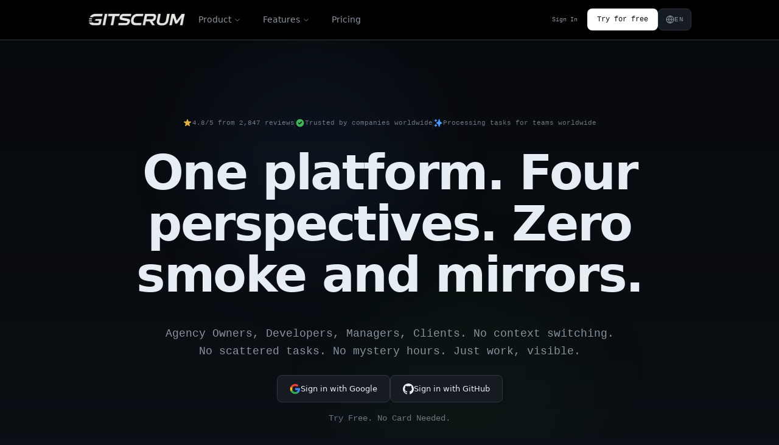

--- FILE ---
content_type: text/html; charset=utf-8
request_url: https://gitscrum.com/en/
body_size: 35905
content:
<!DOCTYPE html><html  lang="en-US"><head><meta charset="utf-8">
<meta name="viewport" content="width=device-width, initial-scale=1, viewport-fit=cover">
<script type="importmap">{"imports":{"#entry":"/_assets/BK76GSWh.js"}}</script>
<title>GitScrum – Project Management for Developers &amp; Agencies | GitScrum</title>
<link rel="preconnect" href="https://gitscrum-static.s3.us-east-1.amazonaws.com" crossorigin>
<link rel="preconnect" href="https://www.googletagmanager.com" crossorigin>
<link rel="preconnect" href="https://www.google-analytics.com" crossorigin>
<link rel="preconnect" href="https://connect.facebook.net" crossorigin>
<script src="https://www.googletagmanager.com/gtag/js?id=G-Y3D3WTDZGH" async></script>
<script type="text/javascript">window.dataLayer=window.dataLayer||[];function gtag(){dataLayer.push(arguments);}gtag('js',new Date());gtag('config','G-Y3D3WTDZGH');</script>
<script type="text/javascript">!function(f,b,e,v,n,t,s){if(f.fbq)return;n=f.fbq=function(){n.callMethod?n.callMethod.apply(n,arguments):n.queue.push(arguments)};if(!f._fbq)f._fbq=n;n.push=n;n.loaded=!0;n.version='2.0';n.queue=[];t=b.createElement(e);t.async=!0;t.src=v;s=b.getElementsByTagName(e)[0];s.parentNode.insertBefore(t,s)}(window,document,'script','https://connect.facebook.net/en_US/fbevents.js');fbq('init','1102390145314741');fbq('track','PageView');</script>
<script type="text/javascript">document.addEventListener('DOMContentLoaded',function(){var dropdowns={},closeTimeout=null,mobileOpen=false,mobileSubmenu=null,langOpen=false;function closeAll(){Object.keys(dropdowns).forEach(function(k){var d=dropdowns[k];if(d)d.style.display='none';});var btns=document.querySelectorAll('[data-dropdown-btn]');btns.forEach(function(b){b.querySelector('svg')&&(b.querySelector('svg').style.transform='');b.classList.remove('active');});}function openDropdown(menu,btn){closeAll();var dd=document.querySelector('[data-dropdown="'+menu+'"]');if(dd){dd.style.display='block';dropdowns[menu]=dd;var rect=btn.getBoundingClientRect(),w=dd.offsetWidth,vw=window.innerWidth,left=rect.left+rect.width/2-w/2;if(left+w>vw-16)left=vw-w-16;if(left<16)left=16;dd.style.left=left+'px';dd.style.top=(rect.bottom+8)+'px';btn.querySelector('svg')&&(btn.querySelector('svg').style.transform='rotate(180deg)');btn.classList.add('active');}}document.querySelectorAll('[data-dropdown-btn]').forEach(function(btn){btn.addEventListener('mouseenter',function(){clearTimeout(closeTimeout);openDropdown(btn.dataset.dropdownBtn,btn);});btn.addEventListener('mouseleave',function(){closeTimeout=setTimeout(closeAll,150);});});document.querySelectorAll('[data-dropdown]').forEach(function(dd){dd.addEventListener('mouseenter',function(){clearTimeout(closeTimeout);});dd.addEventListener('mouseleave',function(){closeTimeout=setTimeout(closeAll,150);});});var mobileBtn=document.querySelector('[data-mobile-menu-btn]'),mobileMenu=document.querySelector('[data-mobile-menu]');if(mobileBtn&&mobileMenu){mobileBtn.addEventListener('click',function(){mobileOpen=!mobileOpen;mobileMenu.style.display=mobileOpen?'block':'none';mobileBtn.querySelector('[data-icon-open]').style.display=mobileOpen?'none':'block';mobileBtn.querySelector('[data-icon-close]').style.display=mobileOpen?'block':'none';if(!mobileOpen)mobileSubmenu=null;});}document.querySelectorAll('[data-mobile-submenu-btn]').forEach(function(btn){btn.addEventListener('click',function(){var menu=btn.dataset.mobileSubmenuBtn,sub=document.querySelector('[data-mobile-submenu="'+menu+'"]');if(sub){var isOpen=mobileSubmenu===menu;mobileSubmenu=isOpen?null:menu;sub.style.display=isOpen?'none':'block';btn.querySelector('svg').style.transform=isOpen?'':'rotate(180deg)';}});});var langBtn=document.querySelector('[data-lang-btn]'),langMenu=document.querySelector('[data-lang-menu]');if(langBtn&&langMenu){langBtn.addEventListener('click',function(e){e.stopPropagation();langOpen=!langOpen;langMenu.style.display=langOpen?'block':'none';});document.addEventListener('click',function(e){if(langOpen&&!langBtn.contains(e.target)&&!langMenu.contains(e.target)){langOpen=false;langMenu.style.display='none';}});}document.querySelectorAll('[data-lang-select]').forEach(function(btn){btn.addEventListener('click',function(){var loc=btn.dataset.langSelect,path=window.location.pathname,segs=path.split('/').filter(Boolean);if(segs.length>0)segs[0]=loc;else segs.push(loc);localStorage.setItem('gitscrum-locale',loc);window.location.href='/'+segs.join('/');});});var consent=document.querySelector('[data-cookie-consent]'),acceptBtn=document.querySelector('[data-cookie-accept]');if(consent&&acceptBtn){if(!localStorage.getItem('gitscrum-cookie-consent')){consent.style.display='flex';}acceptBtn.addEventListener('click',function(){localStorage.setItem('gitscrum-cookie-consent','accepted');consent.style.display='none';});}});</script>
<style>*,:after,:before{--tw-border-spacing-x:0;--tw-border-spacing-y:0;--tw-translate-x:0;--tw-translate-y:0;--tw-rotate:0;--tw-skew-x:0;--tw-skew-y:0;--tw-scale-x:1;--tw-scale-y:1;--tw-pan-x: ;--tw-pan-y: ;--tw-pinch-zoom: ;--tw-scroll-snap-strictness:proximity;--tw-gradient-from-position: ;--tw-gradient-via-position: ;--tw-gradient-to-position: ;--tw-ordinal: ;--tw-slashed-zero: ;--tw-numeric-figure: ;--tw-numeric-spacing: ;--tw-numeric-fraction: ;--tw-ring-inset: ;--tw-ring-offset-width:0px;--tw-ring-offset-color:#fff;--tw-ring-color:rgba(59,130,246,.5);--tw-ring-offset-shadow:0 0 #0000;--tw-ring-shadow:0 0 #0000;--tw-shadow:0 0 #0000;--tw-shadow-colored:0 0 #0000;--tw-blur: ;--tw-brightness: ;--tw-contrast: ;--tw-grayscale: ;--tw-hue-rotate: ;--tw-invert: ;--tw-saturate: ;--tw-sepia: ;--tw-drop-shadow: ;--tw-backdrop-blur: ;--tw-backdrop-brightness: ;--tw-backdrop-contrast: ;--tw-backdrop-grayscale: ;--tw-backdrop-hue-rotate: ;--tw-backdrop-invert: ;--tw-backdrop-opacity: ;--tw-backdrop-saturate: ;--tw-backdrop-sepia: ;--tw-contain-size: ;--tw-contain-layout: ;--tw-contain-paint: ;--tw-contain-style: }::backdrop{--tw-border-spacing-x:0;--tw-border-spacing-y:0;--tw-translate-x:0;--tw-translate-y:0;--tw-rotate:0;--tw-skew-x:0;--tw-skew-y:0;--tw-scale-x:1;--tw-scale-y:1;--tw-pan-x: ;--tw-pan-y: ;--tw-pinch-zoom: ;--tw-scroll-snap-strictness:proximity;--tw-gradient-from-position: ;--tw-gradient-via-position: ;--tw-gradient-to-position: ;--tw-ordinal: ;--tw-slashed-zero: ;--tw-numeric-figure: ;--tw-numeric-spacing: ;--tw-numeric-fraction: ;--tw-ring-inset: ;--tw-ring-offset-width:0px;--tw-ring-offset-color:#fff;--tw-ring-color:rgba(59,130,246,.5);--tw-ring-offset-shadow:0 0 #0000;--tw-ring-shadow:0 0 #0000;--tw-shadow:0 0 #0000;--tw-shadow-colored:0 0 #0000;--tw-blur: ;--tw-brightness: ;--tw-contrast: ;--tw-grayscale: ;--tw-hue-rotate: ;--tw-invert: ;--tw-saturate: ;--tw-sepia: ;--tw-drop-shadow: ;--tw-backdrop-blur: ;--tw-backdrop-brightness: ;--tw-backdrop-contrast: ;--tw-backdrop-grayscale: ;--tw-backdrop-hue-rotate: ;--tw-backdrop-invert: ;--tw-backdrop-opacity: ;--tw-backdrop-saturate: ;--tw-backdrop-sepia: ;--tw-contain-size: ;--tw-contain-layout: ;--tw-contain-paint: ;--tw-contain-style: }*,:after,:before{border:0 solid #e5e7eb;box-sizing:border-box}:after,:before{--tw-content:""}:host,html{line-height:1.5;-webkit-text-size-adjust:100%;font-family:Inter,SF Pro Display,system-ui,sans-serif;font-feature-settings:normal;font-variation-settings:normal;-moz-tab-size:4;-o-tab-size:4;tab-size:4;-webkit-tap-highlight-color:transparent}body{line-height:inherit;margin:0}hr{border-top-width:1px;color:inherit;height:0}abbr:where([title]){-webkit-text-decoration:underline dotted;text-decoration:underline dotted}h1,h2,h3,h4,h5,h6{font-size:inherit;font-weight:inherit}a{color:inherit;text-decoration:inherit}b,strong{font-weight:bolder}code,kbd,pre,samp{font-family:ui-monospace,Cascadia Code,Source Code Pro,Menlo,Monaco,Courier New,monospace,monospace;font-feature-settings:normal;font-size:1em;font-variation-settings:normal}small{font-size:80%}sub,sup{font-size:75%;line-height:0;position:relative;vertical-align:baseline}sub{bottom:-.25em}sup{top:-.5em}table{border-collapse:collapse;border-color:inherit;text-indent:0}button,input,optgroup,select,textarea{color:inherit;font-family:inherit;font-feature-settings:inherit;font-size:100%;font-variation-settings:inherit;font-weight:inherit;letter-spacing:inherit;line-height:inherit;margin:0;padding:0}button,select{text-transform:none}button,input:where([type=button]),input:where([type=reset]),input:where([type=submit]){-webkit-appearance:button;background-color:transparent;background-image:none}:-moz-focusring{outline:auto}:-moz-ui-invalid{box-shadow:none}progress{vertical-align:baseline}::-webkit-inner-spin-button,::-webkit-outer-spin-button{height:auto}[type=search]{-webkit-appearance:textfield;outline-offset:-2px}::-webkit-search-decoration{-webkit-appearance:none}::-webkit-file-upload-button{-webkit-appearance:button;font:inherit}summary{display:list-item}blockquote,dd,dl,figure,h1,h2,h3,h4,h5,h6,hr,p,pre{margin:0}fieldset{margin:0}fieldset,legend{padding:0}menu,ol,ul{list-style:none;margin:0;padding:0}dialog{padding:0}textarea{resize:vertical}input::-moz-placeholder,textarea::-moz-placeholder{color:#9ca3af;opacity:1}input::placeholder,textarea::placeholder{color:#9ca3af;opacity:1}[role=button],button{cursor:pointer}:disabled{cursor:default}audio,canvas,embed,iframe,img,object,svg,video{display:block;vertical-align:middle}img,video{height:auto;max-width:100%}[hidden]:where(:not([hidden=until-found])){display:none}*{border-color:#30363d}html{scroll-behavior:smooth}body{background-color:#0d1117;color:#e6edf3;font-family:Inter,SF Pro Display,system-ui,sans-serif;-webkit-font-smoothing:antialiased;-moz-osx-font-smoothing:grayscale;font-synthesis:none;text-rendering:optimizeLegibility}::-webkit-scrollbar{height:8px;width:8px}::-webkit-scrollbar-track{background:#0d1117}::-webkit-scrollbar-thumb{background:#30363d;border-radius:4px}::-webkit-scrollbar-thumb:hover{background:#3d444d}.container{width:100%}@media(min-width:640px){.container{max-width:640px}}@media(min-width:768px){.container{max-width:768px}}@media(min-width:1024px){.container{max-width:1024px}}@media(min-width:1280px){.container{max-width:1280px}}@media(min-width:1536px){.container{max-width:1536px}}.text-mono-label{font-size:var(--gs-font-sm,11px)}.text-mono-label,.text-mono-label-lg{font-family:ui-monospace,Cascadia Code,Source Code Pro,Menlo,Monaco,Courier New,monospace,monospace;letter-spacing:.025em;text-transform:uppercase;white-space:nowrap;--tw-text-opacity:1;color:rgb(230 237 243/var(--tw-text-opacity,1))}.text-mono-label-lg{font-size:var(--gs-font-base,13px)}.text-desc{font-size:var(--gs-font-sm,11px)}.text-desc,.text-desc-lg{--tw-text-opacity:1;color:rgb(139 148 158/var(--tw-text-opacity,1))}.text-desc-lg{font-size:var(--gs-font-md,12px)}.text-mono-data{font-size:var(--gs-font-sm,11px)}.text-mono-data,.text-mono-data-lg{font-family:ui-monospace,Cascadia Code,Source Code Pro,Menlo,Monaco,Courier New,monospace,monospace}.text-mono-data-lg{font-size:var(--gs-font-base,13px)}.text-muted{--tw-text-opacity:1;color:rgb(110 118 129/var(--tw-text-opacity,1));font-size:var(--gs-font-xs,10px)}.list-item-icon{display:flex;gap:.5rem;--tw-text-opacity:1;color:rgb(139 148 158/var(--tw-text-opacity,1))}.list-item-icon,.step-badge{align-items:center;font-size:var(--gs-font-sm,11px)}.step-badge{border-radius:9999px;display:inline-flex;font-family:ui-monospace,Cascadia Code,Source Code Pro,Menlo,Monaco,Courier New,monospace,monospace;font-weight:600;height:2rem;justify-content:center;width:2rem}.marquee-card{border-radius:.5rem;border-width:1px;flex-shrink:0;min-width:280px;--tw-border-opacity:1;border-color:rgb(48 54 61/var(--tw-border-opacity,1));--tw-bg-opacity:1;background-color:rgb(22 27 34/var(--tw-bg-opacity,1));padding:1rem;transition-duration:.15s;transition-property:color,background-color,border-color,text-decoration-color,fill,stroke;transition-timing-function:cubic-bezier(.4,0,.2,1)}.marquee-card:hover{--tw-border-opacity:1;border-color:rgb(61 68 77/var(--tw-border-opacity,1))}.marquee-card-title{color:rgb(230 237 243/var(--tw-text-opacity,1));display:block;font-family:ui-monospace,Cascadia Code,Source Code Pro,Menlo,Monaco,Courier New,monospace,monospace;font-size:var(--gs-font-sm,11px);letter-spacing:.025em;margin-bottom:.375rem;text-transform:uppercase}.marquee-card-desc,.marquee-card-title{white-space:nowrap;--tw-text-opacity:1}.marquee-card-desc{color:rgb(139 148 158/var(--tw-text-opacity,1));font-size:var(--gs-font-xs,10px)}.feature-card{border-radius:.5rem;border-width:1px;--tw-border-opacity:1;border-color:rgb(48 54 61/var(--tw-border-opacity,1));--tw-bg-opacity:1;background-color:rgb(22 27 34/var(--tw-bg-opacity,1));padding:1.5rem;transition-duration:.15s;transition-property:color,background-color,border-color,text-decoration-color,fill,stroke;transition-timing-function:cubic-bezier(.4,0,.2,1)}.feature-card:hover{--tw-border-opacity:1;border-color:rgb(61 68 77/var(--tw-border-opacity,1))}.nav-link{font-family:ui-monospace,Cascadia Code,Source Code Pro,Menlo,Monaco,Courier New,monospace,monospace;--tw-text-opacity:1;color:rgb(139 148 158/var(--tw-text-opacity,1));transition-duration:.15s;transition-property:color,background-color,border-color,text-decoration-color,fill,stroke;transition-timing-function:cubic-bezier(.4,0,.2,1)}.nav-link:hover{--tw-text-opacity:1;color:rgb(230 237 243/var(--tw-text-opacity,1))}.nav-link,.nav-btn{font-size:var(--gs-font-xs,10px)}.nav-btn,.nav-btn-ghost{align-items:center;border-radius:.5rem;display:flex;font-family:ui-monospace,Cascadia Code,Source Code Pro,Menlo,Monaco,Courier New,monospace,monospace;height:2.25rem;padding-left:1rem;padding-right:1rem;transition-duration:.1s;transition-property:all;transition-timing-function:cubic-bezier(.4,0,.2,1)}.nav-btn-ghost{font-size:var(--gs-font-xs,10px);--tw-text-opacity:1;color:rgb(139 148 158/var(--tw-text-opacity,1))}.nav-btn-ghost:hover{background-color:#21262d80;--tw-text-opacity:1;color:rgb(230 237 243/var(--tw-text-opacity,1))}.nav-btn-primary{align-items:center;border-radius:.5rem;display:flex;font-family:ui-monospace,Cascadia Code,Source Code Pro,Menlo,Monaco,Courier New,monospace,monospace;font-size:var(--gs-font-xs,10px);height:2.25rem;padding-left:1rem;padding-right:1rem;transition-duration:.1s;transition-property:all;transition-timing-function:cubic-bezier(.4,0,.2,1);--tw-bg-opacity:1;background-color:rgb(255 255 255/var(--tw-bg-opacity,1));font-weight:500;--tw-text-opacity:1;color:rgb(13 17 23/var(--tw-text-opacity,1))}.nav-btn-primary:hover{--tw-bg-opacity:1;background-color:rgb(243 244 246/var(--tw-bg-opacity,1))}.dropdown-title{font-weight:600;line-height:1.25;--tw-text-opacity:1;color:rgb(230 237 243/var(--tw-text-opacity,1));transition-duration:.15s;transition-property:color,background-color,border-color,text-decoration-color,fill,stroke;transition-timing-function:cubic-bezier(.4,0,.2,1)}.group:hover .dropdown-title{--tw-text-opacity:1;color:rgb(76 154 255/var(--tw-text-opacity,1))}.dropdown-title{font-size:var(--gs-font-sm,11px)}.dropdown-desc{line-height:1.375;--tw-text-opacity:1;color:rgb(139 148 158/var(--tw-text-opacity,1));font-size:var(--gs-font-xs,10px)}.dropdown-link{font-weight:500;line-height:1.25;--tw-text-opacity:1;color:rgb(230 237 243/var(--tw-text-opacity,1));transition-duration:.15s;transition-property:color,background-color,border-color,text-decoration-color,fill,stroke;transition-timing-function:cubic-bezier(.4,0,.2,1)}.group:hover .dropdown-link{--tw-text-opacity:1;color:rgb(76 154 255/var(--tw-text-opacity,1))}.dropdown-link{font-size:var(--gs-font-sm,11px)}.dropdown-section-title{font-weight:500;letter-spacing:.05em;text-transform:uppercase;--tw-text-opacity:1;color:rgb(110 118 129/var(--tw-text-opacity,1));font-size:var(--gs-font-2xs,9px)}.btn-primary{align-items:center;background-color:#238636;border-radius:.375rem;color:#fff;display:inline-flex;font-family:ui-monospace,monospace;font-size:.875rem;justify-content:center;padding:.75rem 1.5rem;transition:background-color .15s}.btn-primary:hover{background-color:#2ea043}.btn-secondary{align-items:center;background-color:#161b22;border:1px solid #30363d;border-radius:.375rem;color:#e6edf3;display:inline-flex;font-family:ui-monospace,monospace;font-size:.875rem;justify-content:center;padding:.75rem 1.5rem;transition:all .15s}.btn-secondary:hover{background-color:#21262d;border-color:#4c9aff;color:#4c9aff}.card-gs{background-color:#161b22;border:1px solid #30363d;border-radius:.5rem}.card-gs:hover{border-color:#4c9aff}.terminal-window{background-color:#161b22;border:1px solid #30363d;border-radius:6px;overflow:hidden}.terminal-header{align-items:center;background-color:#0d1117;border-bottom:1px solid #30363d;display:flex;padding:.75rem 1rem}.link-gs{color:#4c9aff;transition:color .15s}.link-gs:hover{color:#79c0ff}.sr-only{height:1px;margin:-1px;overflow:hidden;padding:0;position:absolute;width:1px;clip:rect(0,0,0,0);border-width:0;white-space:nowrap}.visible{visibility:visible}.collapse{visibility:collapse}.static{position:static}.fixed{position:fixed}.absolute{position:absolute}.relative{position:relative}.sticky{position:sticky}.-inset-8{inset:-2rem}.inset-0{inset:0}.-left-\[41px\]{left:-41px}.-right-px{right:-1px}.-top-3{top:-.75rem}.-top-px{top:-1px}.bottom-0{bottom:0}.bottom-1\/4{bottom:25%}.bottom-16{bottom:4rem}.bottom-\[18\%\]{bottom:18%}.bottom-\[20\%\]{bottom:20%}.bottom-\[30\%\]{bottom:30%}.left-0{left:0}.left-1\/2{left:50%}.left-1\/4{left:25%}.left-16{left:4rem}.left-6{left:1.5rem}.left-\[10\%\]{left:10%}.left-\[15\%\]{left:15%}.left-\[5\%\]{left:5%}.left-\[8\%\]{left:8%}.right-0{right:0}.right-1\/4{right:25%}.right-16{right:4rem}.right-\[10\%\]{right:10%}.right-\[12\%\]{right:12%}.right-\[5\%\]{right:5%}.right-\[8\%\]{right:8%}.top-0{top:0}.top-1\/2{top:50%}.top-1\/4{top:25%}.top-16{top:4rem}.top-28{top:7rem}.top-\[15\%\]{top:15%}.top-\[18\%\]{top:18%}.top-\[1px\]{top:1px}.top-\[20\%\]{top:20%}.top-\[25\%\]{top:25%}.top-\[60px\]{top:60px}.top-\[80\%\]{top:80%}.z-10{z-index:10}.z-20{z-index:20}.z-200{z-index:200}.z-50{z-index:50}.order-1{order:1}.order-2{order:2}.col-span-12{grid-column:span 12/span 12}.col-span-2{grid-column:span 2/span 2}.col-span-6{grid-column:span 6/span 6}.m-2{margin:.5rem}.mx-0{margin-left:0;margin-right:0}.mx-1{margin-left:.25rem;margin-right:.25rem}.mx-auto{margin-left:auto;margin-right:auto}.my-4{margin-bottom:1rem;margin-top:1rem}.my-6{margin-bottom:1.5rem;margin-top:1.5rem}.-mt-24{margin-top:-6rem}.-mt-\[2rem\]{margin-top:-2rem}.-mt-\[50px\]{margin-top:-50px}.mb-0\.5{margin-bottom:.125rem}.mb-1{margin-bottom:.25rem}.mb-1\.5{margin-bottom:.375rem}.mb-10{margin-bottom:2.5rem}.mb-12{margin-bottom:3rem}.mb-16{margin-bottom:4rem}.mb-2{margin-bottom:.5rem}.mb-20{margin-bottom:5rem}.mb-24{margin-bottom:6rem}.mb-3{margin-bottom:.75rem}.mb-32{margin-bottom:8rem}.mb-4{margin-bottom:1rem}.mb-5{margin-bottom:1.25rem}.mb-6{margin-bottom:1.5rem}.mb-8{margin-bottom:2rem}.mb-auto{margin-bottom:auto}.ml-1{margin-left:.25rem}.ml-2{margin-left:.5rem}.ml-4{margin-left:1rem}.ml-5{margin-left:1.25rem}.ml-6{margin-left:1.5rem}.ml-auto{margin-left:auto}.mr-2{margin-right:.5rem}.mr-3{margin-right:.75rem}.mt-0\.5{margin-top:.125rem}.mt-1{margin-top:.25rem}.mt-1\.5{margin-top:.375rem}.mt-10{margin-top:2.5rem}.mt-12{margin-top:3rem}.mt-16{margin-top:4rem}.mt-2{margin-top:.5rem}.mt-24{margin-top:6rem}.mt-3{margin-top:.75rem}.mt-32{margin-top:8rem}.mt-4{margin-top:1rem}.mt-6{margin-top:1.5rem}.mt-8{margin-top:2rem}.mt-auto{margin-top:auto}.line-clamp-2{display:-webkit-box;overflow:hidden;-webkit-box-orient:vertical;-webkit-line-clamp:2}.block{display:block}.inline-block{display:inline-block}.inline{display:inline}.flex{display:flex}.inline-flex{display:inline-flex}.table{display:table}.grid{display:grid}.hidden{display:none}.aspect-\[4\/3\]{aspect-ratio:4/3}.aspect-square{aspect-ratio:1/1}.aspect-video{aspect-ratio:16/9}.h-1{height:.25rem}.h-1\.5{height:.375rem}.h-10{height:2.5rem}.h-11{height:2.75rem}.h-12{height:3rem}.h-14{height:3.5rem}.h-16{height:4rem}.h-2{height:.5rem}.h-24{height:6rem}.h-3{height:.75rem}.h-3\.5{height:.875rem}.h-32{height:8rem}.h-36{height:9rem}.h-4{height:1rem}.h-40{height:10rem}.h-5{height:1.25rem}.h-6{height:1.5rem}.h-7{height:1.75rem}.h-8{height:2rem}.h-9{height:2.25rem}.h-96{height:24rem}.h-\[18px\]{height:18px}.h-\[280px\]{height:280px}.h-\[2px\]{height:2px}.h-\[300px\]{height:300px}.h-\[340px\]{height:340px}.h-\[350px\]{height:350px}.h-\[360px\]{height:360px}.h-\[375px\]{height:375px}.h-\[380px\]{height:380px}.h-\[400px\]{height:400px}.h-\[420px\]{height:420px}.h-\[440px\]{height:440px}.h-\[450px\]{height:450px}.h-\[500px\]{height:500px}.h-\[510px\]{height:510px}.h-\[600px\]{height:600px}.h-\[66px\]{height:66px}.h-\[80\%\]{height:80%}.h-\[900px\]{height:900px}.h-auto{height:auto}.h-full{height:100%}.h-px{height:1px}.max-h-\[300px\]{max-height:300px}.max-h-\[calc\(100vh-8rem\)\]{max-height:calc(100vh - 8rem)}.min-h-screen{min-height:100vh}.w-1\.5{width:.375rem}.w-1\/3{width:33.333333%}.w-1\/4{width:25%}.w-10{width:2.5rem}.w-11{width:2.75rem}.w-12{width:3rem}.w-14{width:3.5rem}.w-16{width:4rem}.w-2{width:.5rem}.w-24{width:6rem}.w-3{width:.75rem}.w-3\.5{width:.875rem}.w-3\/4{width:75%}.w-4{width:1rem}.w-4\/5{width:80%}.w-5{width:1.25rem}.w-6{width:1.5rem}.w-64{width:16rem}.w-7{width:1.75rem}.w-8{width:2rem}.w-96{width:24rem}.w-\[180px\]{width:180px}.w-\[18px\]{width:18px}.w-\[200px\]{width:200px}.w-\[45\%\]{width:45%}.w-\[500px\]{width:500px}.w-\[60\%\]{width:60%}.w-\[600px\]{width:600px}.w-\[640px\]{width:640px}.w-\[65\%\]{width:65%}.w-\[700px\]{width:700px}.w-\[72\%\]{width:72%}.w-\[80\%\]{width:80%}.w-\[900px\]{width:900px}.w-auto{width:auto}.w-full{width:100%}.w-max{width:-moz-max-content;width:max-content}.w-px{width:1px}.min-w-0{min-width:0}.min-w-64{min-width:16rem}.min-w-\[100px\]{min-width:100px}.min-w-\[120px\]{min-width:120px}.min-w-\[250px\]{min-width:250px}.min-w-\[280px\]{min-width:280px}.min-w-full{min-width:100%}.max-w-2xl{max-width:42rem}.max-w-3xl{max-width:48rem}.max-w-4xl{max-width:56rem}.max-w-5xl{max-width:64rem}.max-w-64{max-width:16rem}.max-w-6xl{max-width:72rem}.max-w-7xl{max-width:80rem}.max-w-\[200px\]{max-width:200px}.max-w-\[640px\]{max-width:640px}.max-w-lg{max-width:32rem}.max-w-md{max-width:28rem}.max-w-none{max-width:none}.max-w-screen-sm{max-width:640px}.max-w-sm{max-width:24rem}.max-w-xl{max-width:36rem}.flex-1{flex:1 1 0%}.flex-\[1\.5\]{flex:1.5}.flex-none{flex:none}.flex-shrink{flex-shrink:1}.flex-shrink-0,.shrink-0{flex-shrink:0}.border-collapse{border-collapse:collapse}.-translate-x-1\/2{--tw-translate-x:-50%}.-translate-x-1\/2,.-translate-y-1\/2{transform:translate(var(--tw-translate-x),var(--tw-translate-y)) rotate(var(--tw-rotate)) skew(var(--tw-skew-x)) skewY(var(--tw-skew-y)) scaleX(var(--tw-scale-x)) scaleY(var(--tw-scale-y))}.-translate-y-1\/2{--tw-translate-y:-50%}.-translate-y-1\/4{--tw-translate-y:-25%}.-translate-y-1\/4,.translate-y-1\/4{transform:translate(var(--tw-translate-x),var(--tw-translate-y)) rotate(var(--tw-rotate)) skew(var(--tw-skew-x)) skewY(var(--tw-skew-y)) scaleX(var(--tw-scale-x)) scaleY(var(--tw-scale-y))}.translate-y-1\/4{--tw-translate-y:25%}.-rotate-180{--tw-rotate:-180deg}.-rotate-180,.rotate-180{transform:translate(var(--tw-translate-x),var(--tw-translate-y)) rotate(var(--tw-rotate)) skew(var(--tw-skew-x)) skewY(var(--tw-skew-y)) scaleX(var(--tw-scale-x)) scaleY(var(--tw-scale-y))}.rotate-180{--tw-rotate:180deg}.transform{transform:translate(var(--tw-translate-x),var(--tw-translate-y)) rotate(var(--tw-rotate)) skew(var(--tw-skew-x)) skewY(var(--tw-skew-y)) scaleX(var(--tw-scale-x)) scaleY(var(--tw-scale-y))}.transform-gpu{transform:translate3d(var(--tw-translate-x),var(--tw-translate-y),0) rotate(var(--tw-rotate)) skew(var(--tw-skew-x)) skewY(var(--tw-skew-y)) scaleX(var(--tw-scale-x)) scaleY(var(--tw-scale-y))}@keyframes fade-in-up{0%{opacity:0;transform:translateY(30px)}to{opacity:1;transform:translateY(0)}}.animate-fade-in-up{animation:fade-in-up .8s ease-out forwards}@keyframes ping{75%,to{opacity:0;transform:scale(2)}}.animate-ping{animation:ping 1s cubic-bezier(0,0,.2,1) infinite}@keyframes pulse{50%{opacity:.5}}.animate-pulse{animation:pulse 2s cubic-bezier(.4,0,.6,1) infinite}@keyframes spin{to{transform:rotate(1turn)}}.animate-spin{animation:spin 1s linear infinite}.cursor-not-allowed{cursor:not-allowed}.cursor-pointer{cursor:pointer}.select-none{-webkit-user-select:none;-moz-user-select:none;user-select:none}.resize{resize:both}.list-inside{list-style-position:inside}.list-decimal{list-style-type:decimal}.list-disc{list-style-type:disc}.list-none{list-style-type:none}.grid-cols-1{grid-template-columns:repeat(1,minmax(0,1fr))}.grid-cols-12{grid-template-columns:repeat(12,minmax(0,1fr))}.grid-cols-2{grid-template-columns:repeat(2,minmax(0,1fr))}.grid-cols-3{grid-template-columns:repeat(3,minmax(0,1fr))}.grid-cols-4{grid-template-columns:repeat(4,minmax(0,1fr))}.grid-cols-5{grid-template-columns:repeat(5,minmax(0,1fr))}.grid-cols-6{grid-template-columns:repeat(6,minmax(0,1fr))}.grid-rows-2{grid-template-rows:repeat(2,minmax(0,1fr))}.flex-col{flex-direction:column}.flex-wrap{flex-wrap:wrap}.items-start{align-items:flex-start}.items-end{align-items:flex-end}.items-center{align-items:center}.items-baseline{align-items:baseline}.justify-start{justify-content:flex-start}.justify-end{justify-content:flex-end}.justify-center{justify-content:center}.justify-between{justify-content:space-between}.gap-0{gap:0}.gap-0\.5{gap:.125rem}.gap-1{gap:.25rem}.gap-1\.5{gap:.375rem}.gap-12{gap:3rem}.gap-16{gap:4rem}.gap-2{gap:.5rem}.gap-20{gap:5rem}.gap-3{gap:.75rem}.gap-4{gap:1rem}.gap-5{gap:1.25rem}.gap-6{gap:1.5rem}.gap-8{gap:2rem}.gap-px{gap:1px}.gap-x-12{-moz-column-gap:3rem;column-gap:3rem}.gap-x-8{-moz-column-gap:2rem;column-gap:2rem}.gap-y-10{row-gap:2.5rem}.gap-y-3{row-gap:.75rem}.gap-y-8{row-gap:2rem}.space-x-1>:not([hidden])~:not([hidden]){--tw-space-x-reverse:0;margin-left:calc(.25rem*(1 - var(--tw-space-x-reverse)));margin-right:calc(.25rem*var(--tw-space-x-reverse))}.space-x-2>:not([hidden])~:not([hidden]){--tw-space-x-reverse:0;margin-left:calc(.5rem*(1 - var(--tw-space-x-reverse)));margin-right:calc(.5rem*var(--tw-space-x-reverse))}.space-y-0>:not([hidden])~:not([hidden]){--tw-space-y-reverse:0;margin-bottom:calc(0px*var(--tw-space-y-reverse));margin-top:calc(0px*(1 - var(--tw-space-y-reverse)))}.space-y-1>:not([hidden])~:not([hidden]){--tw-space-y-reverse:0;margin-bottom:calc(.25rem*var(--tw-space-y-reverse));margin-top:calc(.25rem*(1 - var(--tw-space-y-reverse)))}.space-y-1\.5>:not([hidden])~:not([hidden]){--tw-space-y-reverse:0;margin-bottom:calc(.375rem*var(--tw-space-y-reverse));margin-top:calc(.375rem*(1 - var(--tw-space-y-reverse)))}.space-y-16>:not([hidden])~:not([hidden]){--tw-space-y-reverse:0;margin-bottom:calc(4rem*var(--tw-space-y-reverse));margin-top:calc(4rem*(1 - var(--tw-space-y-reverse)))}.space-y-2>:not([hidden])~:not([hidden]){--tw-space-y-reverse:0;margin-bottom:calc(.5rem*var(--tw-space-y-reverse));margin-top:calc(.5rem*(1 - var(--tw-space-y-reverse)))}.space-y-20>:not([hidden])~:not([hidden]){--tw-space-y-reverse:0;margin-bottom:calc(5rem*var(--tw-space-y-reverse));margin-top:calc(5rem*(1 - var(--tw-space-y-reverse)))}.space-y-3>:not([hidden])~:not([hidden]){--tw-space-y-reverse:0;margin-bottom:calc(.75rem*var(--tw-space-y-reverse));margin-top:calc(.75rem*(1 - var(--tw-space-y-reverse)))}.space-y-4>:not([hidden])~:not([hidden]){--tw-space-y-reverse:0;margin-bottom:calc(1rem*var(--tw-space-y-reverse));margin-top:calc(1rem*(1 - var(--tw-space-y-reverse)))}.space-y-5>:not([hidden])~:not([hidden]){--tw-space-y-reverse:0;margin-bottom:calc(1.25rem*var(--tw-space-y-reverse));margin-top:calc(1.25rem*(1 - var(--tw-space-y-reverse)))}.space-y-6>:not([hidden])~:not([hidden]){--tw-space-y-reverse:0;margin-bottom:calc(1.5rem*var(--tw-space-y-reverse));margin-top:calc(1.5rem*(1 - var(--tw-space-y-reverse)))}.space-y-8>:not([hidden])~:not([hidden]){--tw-space-y-reverse:0;margin-bottom:calc(2rem*var(--tw-space-y-reverse));margin-top:calc(2rem*(1 - var(--tw-space-y-reverse)))}.divide-y>:not([hidden])~:not([hidden]){--tw-divide-y-reverse:0;border-bottom-width:calc(1px*var(--tw-divide-y-reverse));border-top-width:calc(1px*(1 - var(--tw-divide-y-reverse)))}.divide-gs-border>:not([hidden])~:not([hidden]){--tw-divide-opacity:1;border-color:rgb(48 54 61/var(--tw-divide-opacity,1))}.divide-gs-border-light>:not([hidden])~:not([hidden]){--tw-divide-opacity:1;border-color:rgb(33 38 45/var(--tw-divide-opacity,1))}.self-start{align-self:flex-start}.overflow-hidden{overflow:hidden}.overflow-x-auto{overflow-x:auto}.overflow-y-auto{overflow-y:auto}.truncate{overflow:hidden;text-overflow:ellipsis}.truncate,.whitespace-nowrap{white-space:nowrap}.whitespace-pre-line{white-space:pre-line}.rounded{border-radius:.25rem}.rounded-2xl{border-radius:1rem}.rounded-3xl{border-radius:1.5rem}.rounded-full{border-radius:9999px}.rounded-lg{border-radius:.5rem}.rounded-md{border-radius:.375rem}.rounded-sm{border-radius:.25rem}.rounded-xl{border-radius:.75rem}.rounded-b{border-bottom-left-radius:.25rem;border-bottom-right-radius:.25rem}.rounded-r-lg{border-bottom-right-radius:.5rem;border-top-right-radius:.5rem}.rounded-r-xl{border-bottom-right-radius:.75rem;border-top-right-radius:.75rem}.rounded-t{border-top-left-radius:.25rem;border-top-right-radius:.25rem}.rounded-bl{border-bottom-left-radius:.25rem}.rounded-bl-lg{border-bottom-left-radius:.5rem}.rounded-br-lg{border-bottom-right-radius:.5rem}.rounded-tl-lg{border-top-left-radius:.5rem}.rounded-tr-lg{border-top-right-radius:.5rem}.border{border-width:1px}.border-2{border-width:2px}.border-y{border-top-width:1px}.border-b,.border-y{border-bottom-width:1px}.border-b-2{border-bottom-width:2px}.border-l{border-left-width:1px}.border-l-2{border-left-width:2px}.border-l-4{border-left-width:4px}.border-r{border-right-width:1px}.border-r-2{border-right-width:2px}.border-t{border-top-width:1px}.border-t-2{border-top-width:2px}.border-dashed{border-style:dashed}.border-\[\#073642\]{--tw-border-opacity:1;border-color:rgb(7 54 66/var(--tw-border-opacity,1))}.border-\[\#1c1f26\]{--tw-border-opacity:1;border-color:rgb(28 31 38/var(--tw-border-opacity,1))}.border-\[\#24283b\]{--tw-border-opacity:1;border-color:rgb(36 40 59/var(--tw-border-opacity,1))}.border-\[\#30363D\]{--tw-border-opacity:1;border-color:rgb(48 54 61/var(--tw-border-opacity,1))}.border-\[\#313244\]{--tw-border-opacity:1;border-color:rgb(49 50 68/var(--tw-border-opacity,1))}.border-\[\#34294f\]{--tw-border-opacity:1;border-color:rgb(52 41 79/var(--tw-border-opacity,1))}.border-\[\#37474f\]{--tw-border-opacity:1;border-color:rgb(55 71 79/var(--tw-border-opacity,1))}.border-\[\#3b4252\]{--tw-border-opacity:1;border-color:rgb(59 66 82/var(--tw-border-opacity,1))}.border-\[\#3c3836\]{--tw-border-opacity:1;border-color:rgb(60 56 54/var(--tw-border-opacity,1))}.border-\[\#3d484d\]{--tw-border-opacity:1;border-color:rgb(61 72 77/var(--tw-border-opacity,1))}.border-\[\#3e4451\]{--tw-border-opacity:1;border-color:rgb(62 68 81/var(--tw-border-opacity,1))}.border-\[\#403e41\]{--tw-border-opacity:1;border-color:rgb(64 62 65/var(--tw-border-opacity,1))}.border-\[\#44475a\]{--tw-border-opacity:1;border-color:rgb(68 71 90/var(--tw-border-opacity,1))}.border-dropdown-border{--tw-border-opacity:1;border-color:rgb(33 38 45/var(--tw-border-opacity,1))}.border-dropdown-cardBorder{--tw-border-opacity:1;border-color:rgb(48 54 61/var(--tw-border-opacity,1))}.border-gs-accent\/20{border-color:#23863633}.border-gs-accent\/30{border-color:#2386364d}.border-gs-accent\/40{border-color:#23863666}.border-gs-border{--tw-border-opacity:1;border-color:rgb(48 54 61/var(--tw-border-opacity,1))}.border-gs-border-light{--tw-border-opacity:1;border-color:rgb(33 38 45/var(--tw-border-opacity,1))}.border-gs-border\/50{border-color:#30363d80}.border-gs-border\/60{border-color:#30363d99}.border-gs-error{--tw-border-opacity:1;border-color:rgb(248 81 73/var(--tw-border-opacity,1))}.border-gs-error\/20{border-color:#f8514933}.border-gs-error\/30{border-color:#f851494d}.border-gs-error\/40{border-color:#f8514966}.border-gs-link{--tw-border-opacity:1;border-color:rgb(76 154 255/var(--tw-border-opacity,1))}.border-gs-link\/20{border-color:#4c9aff33}.border-gs-link\/30{border-color:#4c9aff4d}.border-gs-link\/40{border-color:#4c9aff66}.border-gs-purple\/20{border-color:#a371f733}.border-gs-purple\/30{border-color:#a371f74d}.border-gs-purple\/40{border-color:#a371f766}.border-gs-success{--tw-border-opacity:1;border-color:rgb(63 185 80/var(--tw-border-opacity,1))}.border-gs-success\/30{border-color:#3fb9504d}.border-gs-surface{--tw-border-opacity:1;border-color:rgb(33 38 45/var(--tw-border-opacity,1))}.border-gs-surface\/50{border-color:#21262d80}.border-gs-text-muted\/40{border-color:#6e768166}.border-gs-warning\/30{border-color:#e3b3414d}.border-gs-warning\/40{border-color:#e3b34166}.border-white\/30{border-color:#ffffff4d}.border-t-gs-accent{--tw-border-opacity:1;border-top-color:rgb(35 134 54/var(--tw-border-opacity,1))}.border-t-gs-link{--tw-border-opacity:1;border-top-color:rgb(76 154 255/var(--tw-border-opacity,1))}.border-t-white{--tw-border-opacity:1;border-top-color:rgb(255 255 255/var(--tw-border-opacity,1))}.bg-\[\#002b36\]{--tw-bg-opacity:1;background-color:rgb(0 43 54/var(--tw-bg-opacity,1))}.bg-\[\#0D1117\]{--tw-bg-opacity:1;background-color:rgb(13 17 23/var(--tw-bg-opacity,1))}.bg-\[\#0a0e14\]{--tw-bg-opacity:1;background-color:rgb(10 14 20/var(--tw-bg-opacity,1))}.bg-\[\#161B22\]{--tw-bg-opacity:1;background-color:rgb(22 27 34/var(--tw-bg-opacity,1))}.bg-\[\#1a1b26\]{--tw-bg-opacity:1;background-color:rgb(26 27 38/var(--tw-bg-opacity,1))}.bg-\[\#1e1e2e\]{--tw-bg-opacity:1;background-color:rgb(30 30 46/var(--tw-bg-opacity,1))}.bg-\[\#238636\]{--tw-bg-opacity:1;background-color:rgb(35 134 54/var(--tw-bg-opacity,1))}.bg-\[\#262335\]{--tw-bg-opacity:1;background-color:rgb(38 35 53/var(--tw-bg-opacity,1))}.bg-\[\#263238\]{--tw-bg-opacity:1;background-color:rgb(38 50 56/var(--tw-bg-opacity,1))}.bg-\[\#282828\]{--tw-bg-opacity:1;background-color:rgb(40 40 40/var(--tw-bg-opacity,1))}.bg-\[\#282a36\]{--tw-bg-opacity:1;background-color:rgb(40 42 54/var(--tw-bg-opacity,1))}.bg-\[\#282c34\]{--tw-bg-opacity:1;background-color:rgb(40 44 52/var(--tw-bg-opacity,1))}.bg-\[\#2d2a2e\]{--tw-bg-opacity:1;background-color:rgb(45 42 46/var(--tw-bg-opacity,1))}.bg-\[\#2d353b\]{--tw-bg-opacity:1;background-color:rgb(45 53 59/var(--tw-bg-opacity,1))}.bg-\[\#2e3440\]{--tw-bg-opacity:1;background-color:rgb(46 52 64/var(--tw-bg-opacity,1))}.bg-\[\#4A154B\]{--tw-bg-opacity:1;background-color:rgb(74 21 75/var(--tw-bg-opacity,1))}.bg-\[\#5865F2\]{--tw-bg-opacity:1;background-color:rgb(88 101 242/var(--tw-bg-opacity,1))}.bg-\[\#6264A7\]{--tw-bg-opacity:1;background-color:rgb(98 100 167/var(--tw-bg-opacity,1))}.bg-black{--tw-bg-opacity:1;background-color:rgb(0 0 0/var(--tw-bg-opacity,1))}.bg-black\/30{background-color:#0000004d}.bg-black\/50{background-color:#00000080}.bg-black\/70{background-color:#000000b3}.bg-dropdown-bg{--tw-bg-opacity:1;background-color:rgb(1 4 9/var(--tw-bg-opacity,1))}.bg-dropdown-card{--tw-bg-opacity:1;background-color:rgb(22 27 34/var(--tw-bg-opacity,1))}.bg-gs-accent{--tw-bg-opacity:1;background-color:rgb(35 134 54/var(--tw-bg-opacity,1))}.bg-gs-accent\/10{background-color:#2386361a}.bg-gs-accent\/20{background-color:#23863633}.bg-gs-accent\/40{background-color:#23863666}.bg-gs-accent\/5{background-color:#2386360d}.bg-gs-accent\/60{background-color:#23863699}.bg-gs-accent\/80{background-color:#238636cc}.bg-gs-bg{--tw-bg-opacity:1;background-color:rgb(13 17 23/var(--tw-bg-opacity,1))}.bg-gs-bg-dark{--tw-bg-opacity:1;background-color:rgb(1 4 9/var(--tw-bg-opacity,1))}.bg-gs-bg\/50{background-color:#0d111780}.bg-gs-bg\/90{background-color:#0d1117e6}.bg-gs-border{--tw-bg-opacity:1;background-color:rgb(48 54 61/var(--tw-bg-opacity,1))}.bg-gs-border-muted{--tw-bg-opacity:1;background-color:rgb(61 68 77/var(--tw-bg-opacity,1))}.bg-gs-border\/50{background-color:#30363d80}.bg-gs-elevated{--tw-bg-opacity:1;background-color:rgb(22 27 34/var(--tw-bg-opacity,1))}.bg-gs-elevated\/30{background-color:#161b224d}.bg-gs-elevated\/50{background-color:#161b2280}.bg-gs-error{--tw-bg-opacity:1;background-color:rgb(248 81 73/var(--tw-bg-opacity,1))}.bg-gs-error\/10{background-color:#f851491a}.bg-gs-error\/20{background-color:#f8514933}.bg-gs-error\/5{background-color:#f851490d}.bg-gs-link{--tw-bg-opacity:1;background-color:rgb(76 154 255/var(--tw-bg-opacity,1))}.bg-gs-link\/10{background-color:#4c9aff1a}.bg-gs-link\/20{background-color:#4c9aff33}.bg-gs-link\/5{background-color:#4c9aff0d}.bg-gs-orange{--tw-bg-opacity:1;background-color:rgb(240 136 62/var(--tw-bg-opacity,1))}.bg-gs-orange\/10{background-color:#f0883e1a}.bg-gs-orange\/20{background-color:#f0883e33}.bg-gs-pink{--tw-bg-opacity:1;background-color:rgb(219 97 162/var(--tw-bg-opacity,1))}.bg-gs-pink\/10{background-color:#db61a21a}.bg-gs-purple{--tw-bg-opacity:1;background-color:rgb(163 113 247/var(--tw-bg-opacity,1))}.bg-gs-purple\/10{background-color:#a371f71a}.bg-gs-purple\/20{background-color:#a371f733}.bg-gs-purple\/5{background-color:#a371f70d}.bg-gs-success{--tw-bg-opacity:1;background-color:rgb(63 185 80/var(--tw-bg-opacity,1))}.bg-gs-success\/10{background-color:#3fb9501a}.bg-gs-success\/20{background-color:#3fb95033}.bg-gs-surface{--tw-bg-opacity:1;background-color:rgb(33 38 45/var(--tw-bg-opacity,1))}.bg-gs-surface\/30{background-color:#21262d4d}.bg-gs-surface\/50{background-color:#21262d80}.bg-gs-text-disabled{--tw-bg-opacity:1;background-color:rgb(72 79 88/var(--tw-bg-opacity,1))}.bg-gs-text-muted{--tw-bg-opacity:1;background-color:rgb(110 118 129/var(--tw-bg-opacity,1))}.bg-gs-text-muted\/10{background-color:#6e76811a}.bg-gs-text-muted\/20{background-color:#6e768133}.bg-gs-text-secondary{--tw-bg-opacity:1;background-color:rgb(139 148 158/var(--tw-bg-opacity,1))}.bg-gs-warning{--tw-bg-opacity:1;background-color:rgb(227 179 65/var(--tw-bg-opacity,1))}.bg-gs-warning\/10{background-color:#e3b3411a}.bg-gs-warning\/20{background-color:#e3b34133}.bg-gs-warning\/5{background-color:#e3b3410d}.bg-transparent{background-color:transparent}.bg-white{--tw-bg-opacity:1;background-color:rgb(255 255 255/var(--tw-bg-opacity,1))}.bg-white\/5{background-color:#ffffff0d}.bg-gradient-to-b{background-image:linear-gradient(to bottom,var(--tw-gradient-stops))}.bg-gradient-to-br{background-image:linear-gradient(to bottom right,var(--tw-gradient-stops))}.bg-gradient-to-r{background-image:linear-gradient(to right,var(--tw-gradient-stops))}.bg-gradient-to-t{background-image:linear-gradient(to top,var(--tw-gradient-stops))}.from-black\/40{--tw-gradient-from:rgba(0,0,0,.4) var(--tw-gradient-from-position);--tw-gradient-to:transparent var(--tw-gradient-to-position);--tw-gradient-stops:var(--tw-gradient-from),var(--tw-gradient-to)}.from-gs-bg\/80{--tw-gradient-from:rgba(13,17,23,.8) var(--tw-gradient-from-position);--tw-gradient-to:rgba(13,17,23,0) var(--tw-gradient-to-position);--tw-gradient-stops:var(--tw-gradient-from),var(--tw-gradient-to)}.from-gs-elevated\/50{--tw-gradient-from:rgba(22,27,34,.5) var(--tw-gradient-from-position);--tw-gradient-to:rgba(22,27,34,0) var(--tw-gradient-to-position);--tw-gradient-stops:var(--tw-gradient-from),var(--tw-gradient-to)}.from-gs-link\/10{--tw-gradient-from:rgba(76,154,255,.1) var(--tw-gradient-from-position);--tw-gradient-to:rgba(76,154,255,0) var(--tw-gradient-to-position);--tw-gradient-stops:var(--tw-gradient-from),var(--tw-gradient-to)}.from-transparent{--tw-gradient-from:transparent var(--tw-gradient-from-position);--tw-gradient-to:transparent var(--tw-gradient-to-position);--tw-gradient-stops:var(--tw-gradient-from),var(--tw-gradient-to)}.via-black\/30{--tw-gradient-to:transparent var(--tw-gradient-to-position);--tw-gradient-stops:var(--tw-gradient-from),rgba(0,0,0,.3) var(--tw-gradient-via-position),var(--tw-gradient-to)}.via-gs-border{--tw-gradient-to:rgba(48,54,61,0) var(--tw-gradient-to-position);--tw-gradient-stops:var(--tw-gradient-from),#30363d var(--tw-gradient-via-position),var(--tw-gradient-to)}.via-gs-purple\/5{--tw-gradient-to:rgba(163,113,247,0) var(--tw-gradient-to-position);--tw-gradient-stops:var(--tw-gradient-from),rgba(163,113,247,.05) var(--tw-gradient-via-position),var(--tw-gradient-to)}.via-gs-surface{--tw-gradient-to:rgba(33,38,45,0) var(--tw-gradient-to-position);--tw-gradient-stops:var(--tw-gradient-from),#21262d var(--tw-gradient-via-position),var(--tw-gradient-to)}.via-transparent{--tw-gradient-to:transparent var(--tw-gradient-to-position);--tw-gradient-stops:var(--tw-gradient-from),transparent var(--tw-gradient-via-position),var(--tw-gradient-to)}.to-gs-bg{--tw-gradient-to:#0d1117 var(--tw-gradient-to-position)}.to-transparent{--tw-gradient-to:transparent var(--tw-gradient-to-position)}.fill-current{fill:currentColor}.object-contain{-o-object-fit:contain;object-fit:contain}.object-cover{-o-object-fit:cover;object-fit:cover}.object-fill{-o-object-fit:fill;object-fit:fill}.object-none{-o-object-fit:none;object-fit:none}.object-\[0\%_0\%\]{-o-object-position:0 0;object-position:0 0}.object-center{-o-object-position:center;object-position:center}.object-left{-o-object-position:left;object-position:left}.object-right{-o-object-position:right;object-position:right}.object-top{-o-object-position:top;object-position:top}.p-1{padding:.25rem}.p-1\.5{padding:.375rem}.p-12{padding:3rem}.p-2{padding:.5rem}.p-3{padding:.75rem}.p-4{padding:1rem}.p-5{padding:1.25rem}.p-6{padding:1.5rem}.p-8{padding:2rem}.px-1{padding-left:.25rem;padding-right:.25rem}.px-1\.5{padding-left:.375rem;padding-right:.375rem}.px-2{padding-left:.5rem;padding-right:.5rem}.px-2\.5{padding-left:.625rem;padding-right:.625rem}.px-3{padding-left:.75rem;padding-right:.75rem}.px-4{padding-left:1rem;padding-right:1rem}.px-5{padding-left:1.25rem;padding-right:1.25rem}.px-6{padding-left:1.5rem;padding-right:1.5rem}.py-0\.5{padding-bottom:.125rem;padding-top:.125rem}.py-1{padding-bottom:.25rem;padding-top:.25rem}.py-1\.5{padding-bottom:.375rem;padding-top:.375rem}.py-10{padding-bottom:2.5rem;padding-top:2.5rem}.py-12{padding-bottom:3rem;padding-top:3rem}.py-14{padding-bottom:3.5rem;padding-top:3.5rem}.py-16{padding-bottom:4rem;padding-top:4rem}.py-2{padding-bottom:.5rem;padding-top:.5rem}.py-2\.5{padding-bottom:.625rem;padding-top:.625rem}.py-20{padding-bottom:5rem;padding-top:5rem}.py-24{padding-bottom:6rem;padding-top:6rem}.py-28{padding-bottom:7rem;padding-top:7rem}.py-3{padding-bottom:.75rem;padding-top:.75rem}.py-32{padding-bottom:8rem;padding-top:8rem}.py-4{padding-bottom:1rem;padding-top:1rem}.py-40{padding-bottom:10rem;padding-top:10rem}.py-5{padding-bottom:1.25rem;padding-top:1.25rem}.py-6{padding-bottom:1.5rem;padding-top:1.5rem}.py-60{padding-bottom:15rem;padding-top:15rem}.py-8{padding-bottom:2rem;padding-top:2rem}.pb-0\.5{padding-bottom:.125rem}.pb-10{padding-bottom:2.5rem}.pb-20{padding-bottom:5rem}.pb-3{padding-bottom:.75rem}.pb-4{padding-bottom:1rem}.pb-40{padding-bottom:10rem}.pb-6{padding-bottom:1.5rem}.pb-8{padding-bottom:2rem}.pl-2{padding-left:.5rem}.pl-4{padding-left:1rem}.pl-5{padding-left:1.25rem}.pl-6{padding-left:1.5rem}.pl-8{padding-left:2rem}.pl-\[18px\]{padding-left:18px}.pr-6{padding-right:1.5rem}.pt-1{padding-top:.25rem}.pt-10{padding-top:2.5rem}.pt-12{padding-top:3rem}.pt-2{padding-top:.5rem}.pt-20{padding-top:5rem}.pt-24{padding-top:6rem}.pt-3{padding-top:.75rem}.pt-32{padding-top:8rem}.pt-4{padding-top:1rem}.pt-5{padding-top:1.25rem}.pt-6{padding-top:1.5rem}.pt-8{padding-top:2rem}.text-left{text-align:left}.text-center{text-align:center}.text-right{text-align:right}.font-mono{font-family:ui-monospace,Cascadia Code,Source Code Pro,Menlo,Monaco,Courier New,monospace,monospace}.text-2xl{font-size:1.5rem;line-height:2rem}.text-3xl{font-size:1.875rem;line-height:2.25rem}.text-4xl{font-size:2.25rem;line-height:2.5rem}.text-5xl{font-size:3rem;line-height:1}.text-\[10px\]{font-size:10px}.text-\[11px\]{font-size:11px}.text-\[12px\]{font-size:12px}.text-\[13px\]{font-size:13px}.text-\[14px\]{font-size:14px}.text-\[15px\]{font-size:15px}.text-\[16px\]{font-size:16px}.text-\[17px\]{font-size:17px}.text-\[18px\]{font-size:18px}.text-\[19px\]{font-size:19px}.text-\[20px\]{font-size:20px}.text-\[22px\]{font-size:22px}.text-\[24px\]{font-size:24px}.text-\[26px\]{font-size:26px}.text-\[28px\]{font-size:28px}.text-\[32px\]{font-size:32px}.text-\[36px\]{font-size:36px}.text-\[40px\]{font-size:40px}.text-\[42px\]{font-size:42px}.text-\[48px\]{font-size:48px}.text-\[64px\]{font-size:64px}.text-\[8px\]{font-size:8px}.text-\[9px\]{font-size:9px}.text-base{font-size:1rem;line-height:1.5rem}.text-lg{font-size:1.125rem;line-height:1.75rem}.text-sm{font-size:.875rem;line-height:1.25rem}.text-xl{font-size:1.25rem;line-height:1.75rem}.text-xs{font-size:.75rem;line-height:1rem}.font-bold{font-weight:700}.font-light{font-weight:300}.font-medium{font-weight:500}.font-normal{font-weight:400}.font-semibold{font-weight:600}.uppercase{text-transform:uppercase}.italic{font-style:italic}.leading-\[1\.05\]{line-height:1.05}.leading-\[1\.08\]{line-height:1.08}.leading-\[1\.15\]{line-height:1.15}.leading-\[1\.1\]{line-height:1.1}.leading-\[1\.2\]{line-height:1.2}.leading-\[1\.4\]{line-height:1.4}.leading-\[1\.6\]{line-height:1.6}.leading-\[1\.7\]{line-height:1.7}.leading-\[1\.85\]{line-height:1.85}.leading-\[1\.8\]{line-height:1.8}.leading-none{line-height:1}.leading-relaxed{line-height:1.625}.leading-snug{line-height:1.375}.leading-tight{line-height:1.25}.tracking-\[-0\.01em\]{letter-spacing:-.01em}.tracking-\[-0\.02em\]{letter-spacing:-.02em}.tracking-\[-0\.03em\]{letter-spacing:-.03em}.tracking-\[0\.05em\]{letter-spacing:.05em}.tracking-\[0\.15em\]{letter-spacing:.15em}.tracking-\[0\.25em\]{letter-spacing:.25em}.tracking-\[0\.2em\]{letter-spacing:.2em}.tracking-\[0\.3em\]{letter-spacing:.3em}.tracking-tight{letter-spacing:-.025em}.tracking-wide{letter-spacing:.025em}.tracking-wider{letter-spacing:.05em}.tracking-widest{letter-spacing:.1em}.text-\[\#6E7681\]{--tw-text-opacity:1;color:rgb(110 118 129/var(--tw-text-opacity,1))}.text-\[\#8B949E\]{--tw-text-opacity:1;color:rgb(139 148 158/var(--tw-text-opacity,1))}.text-\[\#C9D1D9\]{--tw-text-opacity:1;color:rgb(201 209 217/var(--tw-text-opacity,1))}.text-blue-400{--tw-text-opacity:1;color:rgb(96 165 250/var(--tw-text-opacity,1))}.text-dropdown-link{--tw-text-opacity:1;color:rgb(76 154 255/var(--tw-text-opacity,1))}.text-dropdown-text{--tw-text-opacity:1;color:rgb(230 237 243/var(--tw-text-opacity,1))}.text-dropdown-textMuted{--tw-text-opacity:1;color:rgb(139 148 158/var(--tw-text-opacity,1))}.text-dropdown-textSubtle{--tw-text-opacity:1;color:rgb(110 118 129/var(--tw-text-opacity,1))}.text-green-400{--tw-text-opacity:1;color:rgb(74 222 128/var(--tw-text-opacity,1))}.text-gs-accent{--tw-text-opacity:1;color:rgb(35 134 54/var(--tw-text-opacity,1))}.text-gs-accent\/20{color:#23863633}.text-gs-accent\/30{color:#2386364d}.text-gs-accent\/60{color:#23863699}.text-gs-bg{--tw-text-opacity:1;color:rgb(13 17 23/var(--tw-text-opacity,1))}.text-gs-border{--tw-text-opacity:1;color:rgb(48 54 61/var(--tw-text-opacity,1))}.text-gs-error{--tw-text-opacity:1;color:rgb(248 81 73/var(--tw-text-opacity,1))}.text-gs-error\/60{color:#f8514999}.text-gs-info,.text-gs-link{--tw-text-opacity:1;color:rgb(76 154 255/var(--tw-text-opacity,1))}.text-gs-link\/20{color:#4c9aff33}.text-gs-link\/60{color:#4c9aff99}.text-gs-orange{--tw-text-opacity:1;color:rgb(240 136 62/var(--tw-text-opacity,1))}.text-gs-pink{--tw-text-opacity:1;color:rgb(219 97 162/var(--tw-text-opacity,1))}.text-gs-purple{--tw-text-opacity:1;color:rgb(163 113 247/var(--tw-text-opacity,1))}.text-gs-purple\/20{color:#a371f733}.text-gs-purple\/60{color:#a371f799}.text-gs-success{--tw-text-opacity:1;color:rgb(63 185 80/var(--tw-text-opacity,1))}.text-gs-success\/60{color:#3fb95099}.text-gs-text{--tw-text-opacity:1;color:rgb(230 237 243/var(--tw-text-opacity,1))}.text-gs-text-disabled{--tw-text-opacity:1;color:rgb(72 79 88/var(--tw-text-opacity,1))}.text-gs-text-muted{--tw-text-opacity:1;color:rgb(110 118 129/var(--tw-text-opacity,1))}.text-gs-text-secondary{--tw-text-opacity:1;color:rgb(139 148 158/var(--tw-text-opacity,1))}.text-gs-warning{--tw-text-opacity:1;color:rgb(227 179 65/var(--tw-text-opacity,1))}.text-gs-warning\/20{color:#e3b34133}.text-gs-warning\/60{color:#e3b34199}.text-gs-warning\/80{color:#e3b341cc}.text-orange-400{--tw-text-opacity:1;color:rgb(251 146 60/var(--tw-text-opacity,1))}.text-red-400{--tw-text-opacity:1;color:rgb(248 113 113/var(--tw-text-opacity,1))}.text-white{--tw-text-opacity:1;color:rgb(255 255 255/var(--tw-text-opacity,1))}.text-yellow-400{--tw-text-opacity:1;color:rgb(250 204 21/var(--tw-text-opacity,1))}.underline{text-decoration-line:underline}.line-through{text-decoration-line:line-through}.decoration-gs-border{text-decoration-color:#30363d}.antialiased{-webkit-font-smoothing:antialiased;-moz-osx-font-smoothing:grayscale}.placeholder-gs-text-muted::-moz-placeholder{--tw-placeholder-opacity:1;color:rgb(110 118 129/var(--tw-placeholder-opacity,1))}.placeholder-gs-text-muted::placeholder{--tw-placeholder-opacity:1;color:rgb(110 118 129/var(--tw-placeholder-opacity,1))}.opacity-0{opacity:0}.opacity-100{opacity:1}.opacity-20{opacity:.2}.opacity-30{opacity:.3}.opacity-40{opacity:.4}.opacity-50{opacity:.5}.opacity-60{opacity:.6}.opacity-70{opacity:.7}.opacity-75{opacity:.75}.opacity-80{opacity:.8}.opacity-\[0\.03\]{opacity:.03}.opacity-\[0\.04\]{opacity:.04}.opacity-\[0\.08\]{opacity:.08}.opacity-\[0\.15\]{opacity:.15}.shadow-2xl{--tw-shadow:0 25px 50px -12px rgba(0,0,0,.25);--tw-shadow-colored:0 25px 50px -12px var(--tw-shadow-color)}.shadow-2xl,.shadow-lg{box-shadow:var(--tw-ring-offset-shadow,0 0 #0000),var(--tw-ring-shadow,0 0 #0000),var(--tw-shadow)}.shadow-lg{--tw-shadow:0 10px 15px -3px rgba(0,0,0,.1),0 4px 6px -4px rgba(0,0,0,.1);--tw-shadow-colored:0 10px 15px -3px var(--tw-shadow-color),0 4px 6px -4px var(--tw-shadow-color)}.shadow-xl{--tw-shadow:0 20px 25px -5px rgba(0,0,0,.1),0 8px 10px -6px rgba(0,0,0,.1);--tw-shadow-colored:0 20px 25px -5px var(--tw-shadow-color),0 8px 10px -6px var(--tw-shadow-color);box-shadow:var(--tw-ring-offset-shadow,0 0 #0000),var(--tw-ring-shadow,0 0 #0000),var(--tw-shadow)}.shadow-black\/60{--tw-shadow-color:rgba(0,0,0,.6);--tw-shadow:var(--tw-shadow-colored)}.ring{--tw-ring-offset-shadow:var(--tw-ring-inset) 0 0 0 var(--tw-ring-offset-width) var(--tw-ring-offset-color);--tw-ring-shadow:var(--tw-ring-inset) 0 0 0 calc(3px + var(--tw-ring-offset-width)) var(--tw-ring-color);box-shadow:var(--tw-ring-offset-shadow),var(--tw-ring-shadow),var(--tw-shadow,0 0 #0000)}.blur{--tw-blur:blur(8px)}.blur,.blur-3xl{filter:var(--tw-blur) var(--tw-brightness) var(--tw-contrast) var(--tw-grayscale) var(--tw-hue-rotate) var(--tw-invert) var(--tw-saturate) var(--tw-sepia) var(--tw-drop-shadow)}.blur-3xl{--tw-blur:blur(64px)}.blur-\[1px\]{--tw-blur:blur(1px)}.blur-\[1px\],.grayscale{filter:var(--tw-blur) var(--tw-brightness) var(--tw-contrast) var(--tw-grayscale) var(--tw-hue-rotate) var(--tw-invert) var(--tw-saturate) var(--tw-sepia) var(--tw-drop-shadow)}.grayscale{--tw-grayscale:grayscale(100%)}.filter{filter:var(--tw-blur) var(--tw-brightness) var(--tw-contrast) var(--tw-grayscale) var(--tw-hue-rotate) var(--tw-invert) var(--tw-saturate) var(--tw-sepia) var(--tw-drop-shadow)}.backdrop-blur{--tw-backdrop-blur:blur(8px)}.backdrop-blur,.backdrop-blur-sm{backdrop-filter:var(--tw-backdrop-blur) var(--tw-backdrop-brightness) var(--tw-backdrop-contrast) var(--tw-backdrop-grayscale) var(--tw-backdrop-hue-rotate) var(--tw-backdrop-invert) var(--tw-backdrop-opacity) var(--tw-backdrop-saturate) var(--tw-backdrop-sepia)}.backdrop-blur-sm{--tw-backdrop-blur:blur(4px)}.transition{transition-duration:.15s;transition-property:color,background-color,border-color,text-decoration-color,fill,stroke,opacity,box-shadow,transform,filter,backdrop-filter;transition-timing-function:cubic-bezier(.4,0,.2,1)}.transition-all{transition-duration:.15s;transition-property:all;transition-timing-function:cubic-bezier(.4,0,.2,1)}.transition-colors{transition-duration:.15s;transition-property:color,background-color,border-color,text-decoration-color,fill,stroke;transition-timing-function:cubic-bezier(.4,0,.2,1)}.transition-opacity{transition-duration:.15s;transition-property:opacity;transition-timing-function:cubic-bezier(.4,0,.2,1)}.transition-transform{transition-duration:.15s;transition-property:transform;transition-timing-function:cubic-bezier(.4,0,.2,1)}.duration-100{transition-duration:.1s}.duration-150{transition-duration:.15s}.duration-200{transition-duration:.2s}.duration-300{transition-duration:.3s}.ease-in-out{transition-timing-function:cubic-bezier(.4,0,.2,1)}.ease-out{transition-timing-function:cubic-bezier(0,0,.2,1)}.\[appearance\:textfield\]{-webkit-appearance:textfield;-moz-appearance:textfield;appearance:textfield}@font-face{font-display:swap;font-family:Inter;src:local("Inter")}@font-face{font-display:swap;font-family:SF Pro Display;src:local("SF Pro Display")}@keyframes fadeInUp{0%{opacity:0;transform:translateY(30px)}to{opacity:1;transform:translateY(0)}}.animate-fade-in-up{animation:fadeInUp .8s ease-out forwards}@media(prefers-reduced-motion:reduce){*{animation-duration:.01ms!important;transition-duration:.01ms!important}}.lazy-placeholder{background:linear-gradient(135deg,#161b22,#21262d);opacity:.7;transition:opacity .3s ease}img.loaded{animation:fadeIn .3s ease-out;opacity:1}@keyframes fadeIn{0%{opacity:.7}to{opacity:1}}.critical-content img{content-visibility:auto}.gpu-accelerated{backface-visibility:hidden;transform:translateZ(0);will-change:transform}.lazy-section{contain-intrinsic-size:0 500px;content-visibility:auto}.placeholder\:text-gs-text-muted::-moz-placeholder{--tw-text-opacity:1;color:rgb(110 118 129/var(--tw-text-opacity,1))}.placeholder\:text-gs-text-muted::placeholder{--tw-text-opacity:1;color:rgb(110 118 129/var(--tw-text-opacity,1))}.last\:border-0:last-child{border-width:0}.hover\:scale-\[1\.02\]:hover{--tw-scale-x:1.02;--tw-scale-y:1.02;transform:translate(var(--tw-translate-x),var(--tw-translate-y)) rotate(var(--tw-rotate)) skew(var(--tw-skew-x)) skewY(var(--tw-skew-y)) scaleX(var(--tw-scale-x)) scaleY(var(--tw-scale-y))}.hover\:border-gs-accent:hover{--tw-border-opacity:1;border-color:rgb(35 134 54/var(--tw-border-opacity,1))}.hover\:border-gs-accent\/50:hover{border-color:#23863680}.hover\:border-gs-border:hover{--tw-border-opacity:1;border-color:rgb(48 54 61/var(--tw-border-opacity,1))}.hover\:border-gs-border-muted:hover{--tw-border-opacity:1;border-color:rgb(61 68 77/var(--tw-border-opacity,1))}.hover\:border-gs-error:hover{--tw-border-opacity:1;border-color:rgb(248 81 73/var(--tw-border-opacity,1))}.hover\:border-gs-error\/40:hover{border-color:#f8514966}.hover\:border-gs-link:hover{--tw-border-opacity:1;border-color:rgb(76 154 255/var(--tw-border-opacity,1))}.hover\:border-gs-link\/40:hover{border-color:#4c9aff66}.hover\:border-gs-link\/50:hover{border-color:#4c9aff80}.hover\:border-gs-orange:hover{--tw-border-opacity:1;border-color:rgb(240 136 62/var(--tw-border-opacity,1))}.hover\:border-gs-pink:hover{--tw-border-opacity:1;border-color:rgb(219 97 162/var(--tw-border-opacity,1))}.hover\:border-gs-purple:hover{--tw-border-opacity:1;border-color:rgb(163 113 247/var(--tw-border-opacity,1))}.hover\:border-gs-purple\/50:hover{border-color:#a371f780}.hover\:border-gs-success:hover{--tw-border-opacity:1;border-color:rgb(63 185 80/var(--tw-border-opacity,1))}.hover\:border-gs-success\/40:hover{border-color:#3fb95066}.hover\:border-gs-text-muted:hover{--tw-border-opacity:1;border-color:rgb(110 118 129/var(--tw-border-opacity,1))}.hover\:border-gs-text-secondary:hover{--tw-border-opacity:1;border-color:rgb(139 148 158/var(--tw-border-opacity,1))}.hover\:border-gs-warning:hover{--tw-border-opacity:1;border-color:rgb(227 179 65/var(--tw-border-opacity,1))}.hover\:border-gs-warning\/40:hover{border-color:#e3b34166}.hover\:bg-\[\#2ea043\]:hover{--tw-bg-opacity:1;background-color:rgb(46 160 67/var(--tw-bg-opacity,1))}.hover\:bg-gray-100:hover{--tw-bg-opacity:1;background-color:rgb(243 244 246/var(--tw-bg-opacity,1))}.hover\:bg-gs-accent-hover:hover{--tw-bg-opacity:1;background-color:rgb(46 160 67/var(--tw-bg-opacity,1))}.hover\:bg-gs-accent\/20:hover{background-color:#23863633}.hover\:bg-gs-bg-dark:hover{--tw-bg-opacity:1;background-color:rgb(1 4 9/var(--tw-bg-opacity,1))}.hover\:bg-gs-border:hover{--tw-bg-opacity:1;background-color:rgb(48 54 61/var(--tw-bg-opacity,1))}.hover\:bg-gs-elevated:hover{--tw-bg-opacity:1;background-color:rgb(22 27 34/var(--tw-bg-opacity,1))}.hover\:bg-gs-elevated\/50:hover{background-color:#161b2280}.hover\:bg-gs-hover:hover{--tw-bg-opacity:1;background-color:rgb(28 33 40/var(--tw-bg-opacity,1))}.hover\:bg-gs-link\/10:hover{background-color:#4c9aff1a}.hover\:bg-gs-link\/5:hover{background-color:#4c9aff0d}.hover\:bg-gs-purple\/10:hover{background-color:#a371f71a}.hover\:bg-gs-success\/10:hover{background-color:#3fb9501a}.hover\:bg-gs-surface:hover{--tw-bg-opacity:1;background-color:rgb(33 38 45/var(--tw-bg-opacity,1))}.hover\:bg-gs-surface\/30:hover{background-color:#21262d4d}.hover\:bg-gs-surface\/50:hover{background-color:#21262d80}.hover\:bg-gs-warning\/10:hover{background-color:#e3b3411a}.hover\:text-dropdown-link:hover{--tw-text-opacity:1;color:rgb(76 154 255/var(--tw-text-opacity,1))}.hover\:text-dropdown-linkHover:hover{--tw-text-opacity:1;color:rgb(121 192 255/var(--tw-text-opacity,1))}.hover\:text-gs-link:hover{--tw-text-opacity:1;color:rgb(76 154 255/var(--tw-text-opacity,1))}.hover\:text-gs-link-hover:hover{--tw-text-opacity:1;color:rgb(121 192 255/var(--tw-text-opacity,1))}.hover\:text-gs-link\/80:hover{color:#4c9affcc}.hover\:text-gs-purple\/80:hover{color:#a371f7cc}.hover\:text-gs-success:hover{--tw-text-opacity:1;color:rgb(63 185 80/var(--tw-text-opacity,1))}.hover\:text-gs-success\/80:hover{color:#3fb950cc}.hover\:text-gs-text:hover{--tw-text-opacity:1;color:rgb(230 237 243/var(--tw-text-opacity,1))}.hover\:text-gs-text-secondary:hover{--tw-text-opacity:1;color:rgb(139 148 158/var(--tw-text-opacity,1))}.hover\:text-gs-warning:hover{--tw-text-opacity:1;color:rgb(227 179 65/var(--tw-text-opacity,1))}.hover\:text-gs-warning\/80:hover{color:#e3b341cc}.hover\:underline:hover{text-decoration-line:underline}.focus\:border-gs-link:focus{--tw-border-opacity:1;border-color:rgb(76 154 255/var(--tw-border-opacity,1))}.focus\:outline-none:focus{outline:2px solid transparent;outline-offset:2px}.disabled\:cursor-not-allowed:disabled{cursor:not-allowed}.disabled\:opacity-50:disabled{opacity:.5}.group:hover .group-hover\:translate-x-0\.5{--tw-translate-x:.125rem}.group:hover .group-hover\:translate-x-0\.5,.group:hover .group-hover\:translate-x-1{transform:translate(var(--tw-translate-x),var(--tw-translate-y)) rotate(var(--tw-rotate)) skew(var(--tw-skew-x)) skewY(var(--tw-skew-y)) scaleX(var(--tw-scale-x)) scaleY(var(--tw-scale-y))}.group:hover .group-hover\:translate-x-1{--tw-translate-x:.25rem}.group:hover .group-hover\:border-gs-border-muted{--tw-border-opacity:1;border-color:rgb(61 68 77/var(--tw-border-opacity,1))}.group:hover .group-hover\:border-gs-link\/40{border-color:#4c9aff66}.group:hover .group-hover\:border-gs-purple\/40{border-color:#a371f766}.group:hover .group-hover\:bg-gs-link{--tw-bg-opacity:1;background-color:rgb(76 154 255/var(--tw-bg-opacity,1))}.group:hover .group-hover\:bg-gs-link\/5{background-color:#4c9aff0d}.group:hover .group-hover\:bg-gs-purple{--tw-bg-opacity:1;background-color:rgb(163 113 247/var(--tw-bg-opacity,1))}.group:hover .group-hover\:bg-gs-purple\/5{background-color:#a371f70d}.group:hover .group-hover\:bg-gs-text-muted{--tw-bg-opacity:1;background-color:rgb(110 118 129/var(--tw-bg-opacity,1))}.group:hover .group-hover\:bg-gs-warning{--tw-bg-opacity:1;background-color:rgb(227 179 65/var(--tw-bg-opacity,1))}.group:hover .group-hover\:text-gs-accent{--tw-text-opacity:1;color:rgb(35 134 54/var(--tw-text-opacity,1))}.group:hover .group-hover\:text-gs-link{--tw-text-opacity:1;color:rgb(76 154 255/var(--tw-text-opacity,1))}.group:hover .group-hover\:text-gs-purple{--tw-text-opacity:1;color:rgb(163 113 247/var(--tw-text-opacity,1))}.group:hover .group-hover\:text-gs-text{--tw-text-opacity:1;color:rgb(230 237 243/var(--tw-text-opacity,1))}.group:hover .group-hover\:text-gs-text-secondary{--tw-text-opacity:1;color:rgb(139 148 158/var(--tw-text-opacity,1))}.group:hover .group-hover\:text-gs-warning{--tw-text-opacity:1;color:rgb(227 179 65/var(--tw-text-opacity,1))}.group:hover .group-hover\:underline{text-decoration-line:underline}.group:hover .group-hover\:opacity-100{opacity:1}@media(min-width:640px){.sm\:grid-cols-2{grid-template-columns:repeat(2,minmax(0,1fr))}.sm\:grid-cols-3{grid-template-columns:repeat(3,minmax(0,1fr))}.sm\:flex-row{flex-direction:row}.sm\:items-center{align-items:center}.sm\:px-6{padding-left:1.5rem;padding-right:1.5rem}.sm\:text-4xl{font-size:2.25rem;line-height:2.5rem}.sm\:text-5xl{font-size:3rem;line-height:1}.sm\:text-\[18px\]{font-size:18px}.sm\:text-\[21px\]{font-size:21px}.sm\:text-\[24px\]{font-size:24px}.sm\:text-\[28px\]{font-size:28px}.sm\:text-\[32px\]{font-size:32px}.sm\:text-\[36px\]{font-size:36px}.sm\:text-\[40px\]{font-size:40px}.sm\:text-\[44px\]{font-size:44px}.sm\:text-\[48px\]{font-size:48px}.sm\:text-\[52px\]{font-size:52px}.sm\:text-\[56px\]{font-size:56px}}@media(min-width:768px){.md\:col-span-3{grid-column:span 3/span 3}.md\:col-span-4{grid-column:span 4/span 4}.md\:col-span-5{grid-column:span 5/span 5}.md\:col-span-7{grid-column:span 7/span 7}.md\:col-span-8{grid-column:span 8/span 8}.md\:-mt-\[100px\]{margin-top:-100px}.md\:-mt-\[4rem\]{margin-top:-4rem}.md\:block{display:block}.md\:flex{display:flex}.md\:hidden{display:none}.md\:h-6{height:1.5rem}.md\:h-\[320px\]{height:320px}.md\:h-\[340px\]{height:340px}.md\:h-\[350px\]{height:350px}.md\:h-\[360px\]{height:360px}.md\:h-\[380px\]{height:380px}.md\:h-\[400px\]{height:400px}.md\:h-\[410px\]{height:410px}.md\:h-\[420px\]{height:420px}.md\:h-\[435px\]{height:435px}.md\:h-\[440px\]{height:440px}.md\:h-\[450px\]{height:450px}.md\:h-\[460px\]{height:460px}.md\:h-\[480px\]{height:480px}.md\:h-\[500px\]{height:500px}.md\:h-\[520px\]{height:520px}.md\:h-\[540px\]{height:540px}.md\:h-\[600px\]{height:600px}.md\:grid-cols-12{grid-template-columns:repeat(12,minmax(0,1fr))}.md\:grid-cols-2{grid-template-columns:repeat(2,minmax(0,1fr))}.md\:grid-cols-3{grid-template-columns:repeat(3,minmax(0,1fr))}.md\:grid-cols-4{grid-template-columns:repeat(4,minmax(0,1fr))}.md\:grid-cols-5{grid-template-columns:repeat(5,minmax(0,1fr))}.md\:flex-row{flex-direction:row}.md\:items-end{align-items:flex-end}.md\:items-center{align-items:center}.md\:justify-between{justify-content:space-between}.md\:gap-16{gap:4rem}.md\:gap-3{gap:.75rem}.md\:gap-8{gap:2rem}.md\:divide-x>:not([hidden])~:not([hidden]){--tw-divide-x-reverse:0;border-left-width:calc(1px*(1 - var(--tw-divide-x-reverse)));border-right-width:calc(1px*var(--tw-divide-x-reverse))}.md\:divide-y-0>:not([hidden])~:not([hidden]){--tw-divide-y-reverse:0;border-bottom-width:calc(0px*var(--tw-divide-y-reverse));border-top-width:calc(0px*(1 - var(--tw-divide-y-reverse)))}.md\:p-20{padding:5rem}.md\:px-4{padding-left:1rem;padding-right:1rem}.md\:px-8{padding-left:2rem;padding-right:2rem}.md\:py-0{padding-bottom:0;padding-top:0}.md\:py-20{padding-bottom:5rem;padding-top:5rem}.md\:py-24{padding-bottom:6rem;padding-top:6rem}.md\:py-40{padding-bottom:10rem;padding-top:10rem}.md\:text-left{text-align:left}.md\:text-3xl{font-size:1.875rem;line-height:2.25rem}.md\:text-4xl{font-size:2.25rem;line-height:2.5rem}.md\:text-5xl{font-size:3rem;line-height:1}.md\:text-6xl{font-size:3.75rem;line-height:1}.md\:text-\[12px\]{font-size:12px}.md\:text-\[16px\]{font-size:16px}.md\:text-\[17px\]{font-size:17px}.md\:text-\[22px\]{font-size:22px}.md\:text-\[24px\]{font-size:24px}.md\:text-\[36px\]{font-size:36px}.md\:text-\[40px\]{font-size:40px}.md\:text-\[44px\]{font-size:44px}.md\:text-\[48px\]{font-size:48px}.md\:text-\[52px\]{font-size:52px}.md\:text-\[56px\]{font-size:56px}.md\:text-\[64px\]{font-size:64px}.md\:text-\[72px\]{font-size:72px}}@media(min-width:1024px){.lg\:sticky{position:sticky}.lg\:top-24{top:6rem}.lg\:order-1{order:1}.lg\:order-2{order:2}.lg\:col-span-2{grid-column:span 2/span 2}.lg\:col-span-4{grid-column:span 4/span 4}.lg\:col-span-8{grid-column:span 8/span 8}.lg\:-mt-\[100px\]{margin-top:-100px}.lg\:-mt-\[5rem\]{margin-top:-5rem}.lg\:block{display:block}.lg\:max-w-xl{max-width:36rem}.lg\:grid-cols-12{grid-template-columns:repeat(12,minmax(0,1fr))}.lg\:grid-cols-2{grid-template-columns:repeat(2,minmax(0,1fr))}.lg\:grid-cols-3{grid-template-columns:repeat(3,minmax(0,1fr))}.lg\:grid-cols-4{grid-template-columns:repeat(4,minmax(0,1fr))}.lg\:grid-cols-5{grid-template-columns:repeat(5,minmax(0,1fr))}.lg\:grid-cols-6{grid-template-columns:repeat(6,minmax(0,1fr))}.lg\:flex-row{flex-direction:row}.lg\:gap-20{gap:5rem}.lg\:gap-24{gap:6rem}.lg\:self-start{align-self:flex-start}.lg\:px-8{padding-left:2rem;padding-right:2rem}.lg\:py-32{padding-bottom:8rem;padding-top:8rem}.lg\:py-40{padding-bottom:10rem;padding-top:10rem}.lg\:pt-12{padding-top:3rem}.lg\:pt-16{padding-top:4rem}.lg\:pt-24{padding-top:6rem}.lg\:pt-8{padding-top:2rem}.lg\:pt-\[72px\]{padding-top:72px}.lg\:text-\[28px\]{font-size:28px}.lg\:text-\[56px\]{font-size:56px}.lg\:text-\[64px\]{font-size:64px}.lg\:text-\[80px\]{font-size:80px}}.\[\&\:\:-webkit-inner-spin-button\]\:appearance-none::-webkit-inner-spin-button,.\[\&\:\:-webkit-outer-spin-button\]\:appearance-none::-webkit-outer-spin-button{-webkit-appearance:none;appearance:none}</style>
<style>.language-container[data-v-b657351c]{position:relative}.language-dropdown[data-v-b657351c]{background:#161b22;border:1px solid #30363d;border-radius:8px;box-shadow:0 8px 30px #00000080,0 0 1px #0000004d;min-width:160px;padding:6px;position:absolute;right:0;top:calc(100% + 6px);z-index:50}.dropdown-item[data-v-b657351c]{align-items:center;background:transparent;border:none;border-radius:6px;color:#8b949e;cursor:pointer;display:flex;font-family:ui-monospace,JetBrains Mono,Cascadia Code,Source Code Pro,Menlo,Monaco,Courier New,monospace;font-size:12px;gap:10px;padding:8px 10px;text-align:left;transition:all .1s;width:100%}.dropdown-item[data-v-b657351c]:hover{background:#21262d;color:#e6edf3}.dropdown-item.active[data-v-b657351c]{background:#21262d;color:#4c9aff}.flag[data-v-b657351c]{font-size:15px;line-height:1}</style>
<style>.marquee-wrapper[data-v-1dc54493]{display:flex;width:-moz-fit-content;width:fit-content}</style>
<style>.marquee[data-v-eaa8189c]{will-change:transform}.marquee-right[data-v-eaa8189c]{animation:marquee-scroll-right-eaa8189c 30s linear infinite}.marquee-left[data-v-eaa8189c]{animation:marquee-scroll-left-eaa8189c 30s linear infinite}@keyframes marquee-scroll-right-eaa8189c{0%{transform:translate(0)}to{transform:translate(-50%)}}@keyframes marquee-scroll-left-eaa8189c{0%{transform:translate(-50%)}to{transform:translate(0)}}.marquee-card[data-v-eaa8189c]{background-color:var(--gs-elevated,#161b22);border:1px solid var(--gs-border,#30363d);border-radius:.5rem;flex-shrink:0;min-width:200px;padding:1rem;width:auto}.marquee-card-title[data-v-eaa8189c]{color:var(--gs-text,#c9d1d9);font-weight:500}.marquee-card-desc[data-v-eaa8189c],.marquee-card-title[data-v-eaa8189c]{font-family:var(--gs-font-mono,"JetBrains Mono",monospace)}.marquee-card-desc[data-v-eaa8189c]{color:var(--gs-text-secondary,#8b949e);line-height:1.4}.marquee-container[data-v-eaa8189c]{position:relative}.marquee-container[data-v-eaa8189c]:before{background:linear-gradient(90deg,#0d1117 0,#0d1117 10%,rgba(13,17,23,.9) 30%,rgba(13,17,23,.5) 60%,transparent);left:0}.marquee-container[data-v-eaa8189c]:after,.marquee-container[data-v-eaa8189c]:before{content:"";height:100%;pointer-events:none;position:absolute;top:0;width:200px;z-index:10}.marquee-container[data-v-eaa8189c]:after{background:linear-gradient(270deg,#0d1117 0,#0d1117 10%,rgba(13,17,23,.9) 30%,rgba(13,17,23,.5) 60%,transparent);right:0}</style>
<style>.flipping .flip-card[data-v-79140e88]{opacity:0;transform:translateY(8px)}.flipping .flip-content[data-v-79140e88]{opacity:0}</style>
<style>.flip-card[data-v-bdff6032]{transition:opacity .25s ease-out,transform .25s ease-out,border-color .15s ease}.flip-content[data-v-bdff6032]{transition:opacity .25s ease-out}</style>
<link rel="stylesheet" href="/_assets/entry.BLs_P3Sl.css" crossorigin>
<link rel="stylesheet" href="/_assets/terminal.Dzvl1_WZ.css" crossorigin>
<link rel="stylesheet" href="/_assets/marqueeTranslations.BQGxH2_-.css" crossorigin>
<link rel="preload" href="https://site-assets.gitscrum.com/gitscrum-logo-min.png" as="image">
<link rel="modulepreload" as="script" crossorigin href="/_assets/BK76GSWh.js">
<link rel="modulepreload" as="script" crossorigin href="/_assets/NK4tTkhe.js">
<link rel="modulepreload" as="script" crossorigin href="/_assets/B2Fjforv.js">
<link rel="modulepreload" as="script" crossorigin href="/_assets/BY04puRo.js">
<link rel="modulepreload" as="script" crossorigin href="/_assets/BNT9L5KA.js">
<link rel="modulepreload" as="script" crossorigin href="/_assets/DlAUqK2U.js">
<link rel="modulepreload" as="script" crossorigin href="/_assets/B1lU4mQu.js">
<link rel="modulepreload" as="script" crossorigin href="/_assets/DcHLuv4K.js">
<link rel="modulepreload" as="script" crossorigin href="/_assets/CIZ74OM9.js">
<link rel="modulepreload" as="script" crossorigin href="/_assets/BEhbE9J7.js">
<link rel="modulepreload" as="script" crossorigin href="/_assets/D5D9Qe54.js">
<script type="module" src="/_assets/BK76GSWh.js" crossorigin></script>
<link rel="icon" type="image/x-icon" href="https://site-assets.gitscrum.com/icons/favicon.ico">
<link rel="icon" type="image/png" sizes="16x16" href="https://site-assets.gitscrum.com/icons/favicon-16x16.png">
<link rel="icon" type="image/png" sizes="32x32" href="https://site-assets.gitscrum.com/icons/favicon-32x32.png">
<link rel="icon" type="image/png" sizes="96x96" href="https://site-assets.gitscrum.com/icons/favicon-96x96.png">
<link rel="apple-touch-icon" sizes="57x57" href="https://site-assets.gitscrum.com/icons/apple-icon-57x57.png">
<link rel="apple-touch-icon" sizes="60x60" href="https://site-assets.gitscrum.com/icons/apple-icon-60x60.png">
<link rel="apple-touch-icon" sizes="72x72" href="https://site-assets.gitscrum.com/icons/apple-icon-72x72.png">
<link rel="apple-touch-icon" sizes="76x76" href="https://site-assets.gitscrum.com/icons/apple-icon-76x76.png">
<link rel="apple-touch-icon" sizes="114x114" href="https://site-assets.gitscrum.com/icons/apple-icon-114x114.png">
<link rel="apple-touch-icon" sizes="120x120" href="https://site-assets.gitscrum.com/icons/apple-icon-120x120.png">
<link rel="apple-touch-icon" sizes="144x144" href="https://site-assets.gitscrum.com/icons/apple-icon-144x144.png">
<link rel="apple-touch-icon" sizes="152x152" href="https://site-assets.gitscrum.com/icons/apple-icon-152x152.png">
<link rel="apple-touch-icon" sizes="180x180" href="https://site-assets.gitscrum.com/icons/apple-icon-180x180.png">
<meta name="description" content="Kanban boards, sprint planning, time tracking, client invoicing, and Git integration. The project management tool developers actually want to use.">
<meta name="robots" content="index, follow, max-image-preview:large, max-snippet:-1, max-video-preview:-1">
<meta name="theme-color" content="#0D1117">
<meta name="msapplication-config" content="https://site-assets.gitscrum.com/icons/browserconfig.xml">
<meta name="msapplication-TileColor" content="#30363D">
<meta name="msapplication-TileImage" content="https://site-assets.gitscrum.com/icons/ms-icon-144x144.png">
<meta property="og:type" content="website">
<meta property="og:site_name" content="GitScrum">
<meta name="twitter:card" content="summary_large_image">
<script type="application/ld+json">{"@context":"https://schema.org","@graph":[{"@type":"Organization","@id":"https://gitscrum.com/#organization","name":"GitScrum","legalName":"GitScrum Software Lda","alternateName":["GitScrum Studio","GitScrum PM","GitScrum Project Management"],"url":"https://gitscrum.com","logo":{"@type":"ImageObject","@id":"https://gitscrum.com/#logo","url":"https://site-assets.gitscrum.com/gitscrum-logo-min.png","contentUrl":"https://site-assets.gitscrum.com/gitscrum-logo-min.png","width":512,"height":512,"caption":"GitScrum - Project Management for Developers","inLanguage":"en-US"},"image":[{"@type":"ImageObject","url":"https://site-assets.gitscrum.com/gitscrum-public-min.jpg","width":1200,"height":630},{"@type":"ImageObject","url":"https://site-assets.gitscrum.com/gitscrum-logo-min.png","width":512,"height":512}],"description":"GitScrum is a project management platform designed for software developers and digital agencies. Features include Kanban boards, sprint planning, time tracking, client invoicing, Git integration, and team collaboration tools.","slogan":"Ship faster. Bill smarter. Scale effortlessly.","foundingDate":"2020","foundingLocation":{"@type":"Place","name":"Lisbon, Portugal"},"numberOfEmployees":{"@type":"QuantitativeValue","minValue":10,"maxValue":50},"address":{"@type":"PostalAddress","addressCountry":"PT","addressLocality":"Lisbon"},"contactPoint":[{"@type":"ContactPoint","contactType":"customer support","url":"https://gitscrum.com/contact","email":"support@gitscrum.com","availableLanguage":["English","Portuguese","Spanish","French"],"hoursAvailable":{"@type":"OpeningHoursSpecification","dayOfWeek":["Monday","Tuesday","Wednesday","Thursday","Friday"],"opens":"09:00","closes":"18:00"}},{"@type":"ContactPoint","contactType":"sales","url":"https://gitscrum.com/contact","email":"sales@gitscrum.com","availableLanguage":["English","Portuguese","Spanish","French"]}],"sameAs":["https://twitter.com/gitscrum","https://www.linkedin.com/company/gitscrum","https://github.com/GitScrum-Team","https://www.youtube.com/@gitscrum","https://www.facebook.com/gitscrum","https://www.instagram.com/gitscrum"],"knowsAbout":["Project Management","Agile Methodology","Scrum Framework","Kanban Methodology","Software Development","Team Collaboration","Time Tracking","Sprint Planning","Git Integration","Client Portal"],"areaServed":{"@type":"GeoShape","name":"Worldwide"},"award":["Top Project Management Tool 2024","Best for Development Teams - G2","High Performer - Capterra"]},{"@type":"Brand","@id":"https://gitscrum.com/#brand","name":"GitScrum","logo":{"@id":"https://gitscrum.com/#logo"},"slogan":"Ship faster. Bill smarter. Scale effortlessly.","description":"The project management tool developers actually want to use.","url":"https://gitscrum.com"},{"@type":"WebSite","@id":"https://gitscrum.com/#website","url":"https://gitscrum.com","name":"GitScrum","alternateName":"GitScrum Project Management","description":"Project management platform for developers and digital agencies. Kanban boards, sprint planning, time tracking, and Git integration.","publisher":{"@id":"https://gitscrum.com/#organization"},"potentialAction":[{"@type":"SearchAction","target":{"@type":"EntryPoint","urlTemplate":"https://gitscrum.com/search?q={search_term_string}"},"query-input":"required name=search_term_string"},{"@type":"ReadAction","target":"https://gitscrum.com/en/features"}],"inLanguage":[{"@type":"Language","name":"English","alternateName":"en"},{"@type":"Language","name":"Spanish","alternateName":"es"},{"@type":"Language","name":"Portuguese","alternateName":"pt"},{"@type":"Language","name":"French","alternateName":"fr"}],"copyrightHolder":{"@id":"https://gitscrum.com/#organization"},"copyrightYear":2020},{"@type":"SoftwareApplication","@id":"https://gitscrum.com/#software","name":"GitScrum","alternateName":["GitScrum Studio","GitScrum PM"],"description":"Enterprise project management platform with kanban boards, sprint planning, time tracking, client invoicing, Git integration (GitHub, GitLab, Bitbucket), and real-time team collaboration. Built specifically for software developers and digital agencies.","url":"https://gitscrum.com","applicationCategory":"BusinessApplication","applicationSubCategory":"Project Management Software","operatingSystem":"Web, iOS, Android","browserRequirements":"Requires JavaScript. Works on Chrome, Firefox, Safari, Edge.","softwareVersion":"2.0","releaseNotes":"https://gitscrum.com/changelog","downloadUrl":"https://studio.gitscrum.com","installUrl":"https://studio.gitscrum.com/sign-up","screenshot":[{"@type":"ImageObject","url":"https://site-assets.gitscrum.com/gitscrum-board-06.png","caption":"GitScrum Kanban Board - Project Overview","width":1920,"height":1080},{"@type":"ImageObject","url":"https://site-assets.gitscrum.com/gitscrum-public-min.jpg","caption":"GitScrum Dashboard - Team Collaboration","width":1200,"height":630}],"offers":[{"@type":"Offer","@id":"https://gitscrum.com/#offer-free","name":"Free Plan","price":"0","priceCurrency":"USD","description":"Free forever for up to 2 users. Includes unlimited projects, Kanban boards, and basic features.","availability":"https://schema.org/InStock","url":"https://gitscrum.com/en/pricing","seller":{"@id":"https://gitscrum.com/#organization"},"eligibleRegion":{"@type":"GeoShape","name":"Worldwide"}},{"@type":"Offer","@id":"https://gitscrum.com/#offer-pro","name":"Pro Plan","price":"7.12","priceCurrency":"USD","description":"Per user per month when billed annually ($85.44/year). Full access to all features including time tracking, client portal, Git integration, and advanced analytics.","priceValidUntil":"2026-12-31","availability":"https://schema.org/InStock","url":"https://gitscrum.com/en/pricing","seller":{"@id":"https://gitscrum.com/#organization"},"priceSpecification":{"@type":"UnitPriceSpecification","price":"7.12","priceCurrency":"USD","referenceQuantity":{"@type":"QuantitativeValue","value":"1","unitCode":"MON","unitText":"per user per month"},"billingDuration":{"@type":"QuantitativeValue","value":"1","unitCode":"ANN","unitText":"year"}},"eligibleRegion":{"@type":"GeoShape","name":"Worldwide"}},{"@type":"Offer","@id":"https://gitscrum.com/#offer-monthly","name":"Pro Plan (Monthly)","price":"8.90","priceCurrency":"USD","description":"Per user per month, billed monthly. Full access to all features.","priceValidUntil":"2026-12-31","availability":"https://schema.org/InStock","url":"https://gitscrum.com/en/pricing","seller":{"@id":"https://gitscrum.com/#organization"}}],"aggregateRating":{"@type":"AggregateRating","ratingValue":"4.8","bestRating":"5","worstRating":"1","ratingCount":"2847","reviewCount":"1523"},"review":[{"@type":"Review","author":{"@type":"Person","name":"Sarah Chen"},"reviewRating":{"@type":"Rating","ratingValue":"5","bestRating":"5"},"reviewBody":"Finally a project management tool that developers actually want to use. The Git integration is seamless and the dark mode is perfect."},{"@type":"Review","author":{"@type":"Person","name":"Marcus Rodriguez"},"reviewRating":{"@type":"Rating","ratingValue":"5","bestRating":"5"},"reviewBody":"We switched from Jira and never looked back. GitScrum is faster, cleaner, and our team actually uses it now."},{"@type":"Review","author":{"@type":"Person","name":"Emma Thompson"},"reviewRating":{"@type":"Rating","ratingValue":"5","bestRating":"5"},"reviewBody":"The client portal feature transformed how we work with clients. They can see progress without us doing extra reporting."}],"provider":{"@id":"https://gitscrum.com/#organization"},"publisher":{"@id":"https://gitscrum.com/#organization"},"brand":{"@id":"https://gitscrum.com/#brand"},"featureList":["Kanban Boards with drag-and-drop","Sprint Planning & Backlog Management","Time Tracking with Timer & Manual Entry","Client Portal for External Stakeholders","Git Integration (GitHub, GitLab, Bitbucket)","Team Standup & Daily Check-ins","Client Invoicing & Billing","Project Analytics & Reports","Workload Management & Capacity Planning","Wiki & Documentation","Custom Workflows & Automation","Real-time Collaboration","Mobile Apps (iOS & Android)","API & Webhooks","SSO & Enterprise Security"],"keywords":"project management, agile, scrum, kanban, time tracking, developer tools, Git integration, team collaboration, sprint planning, client portal","audience":{"@type":"Audience","audienceType":"Software Developers, Digital Agencies, Project Managers, Tech Startups, Development Teams"},"isAccessibleForFree":true},{"@type":"ProfessionalService","@id":"https://gitscrum.com/#service","name":"GitScrum Project Management","description":"Cloud-based project management service for software development teams and digital agencies.","url":"https://gitscrum.com","provider":{"@id":"https://gitscrum.com/#organization"},"serviceType":"SaaS Project Management","areaServed":{"@type":"GeoShape","name":"Worldwide"},"hasOfferCatalog":{"@type":"OfferCatalog","name":"GitScrum Plans","itemListElement":[{"@type":"OfferCatalog","name":"Free Plan","itemListElement":[{"@type":"Offer","itemOffered":{"@type":"Service","name":"Unlimited Projects"}},{"@type":"Offer","itemOffered":{"@type":"Service","name":"Kanban Boards"}},{"@type":"Offer","itemOffered":{"@type":"Service","name":"Basic Time Tracking"}}]},{"@type":"OfferCatalog","name":"Pro Plan","itemListElement":[{"@type":"Offer","itemOffered":{"@type":"Service","name":"All Free Features"}},{"@type":"Offer","itemOffered":{"@type":"Service","name":"Client Portal"}},{"@type":"Offer","itemOffered":{"@type":"Service","name":"Git Integration"}},{"@type":"Offer","itemOffered":{"@type":"Service","name":"Advanced Analytics"}},{"@type":"Offer","itemOffered":{"@type":"Service","name":"Custom Workflows"}}]}]}},{"@type":"WebPage","@id":"https://gitscrum.com/en#webpage","url":"https://gitscrum.com/en","name":"GitScrum - Project Management for Developers & Agencies","description":"Kanban boards, sprint planning, time tracking, client invoicing, and Git integration. The project management tool developers actually want to use.","isPartOf":{"@id":"https://gitscrum.com/#website"},"about":{"@id":"https://gitscrum.com/#software"},"provider":{"@id":"https://gitscrum.com/#organization"},"inLanguage":"en-US","datePublished":"2020-01-01","dateModified":"2026-01-28","breadcrumb":{"@type":"BreadcrumbList","itemListElement":[{"@type":"ListItem","position":1,"name":"Home","item":"https://gitscrum.com/en"}]},"speakable":{"@type":"SpeakableSpecification","cssSelector":["h1","h2",".hero-description","[data-speakable]"]},"primaryImageOfPage":{"@type":"ImageObject","url":"https://site-assets.gitscrum.com/gitscrum-public-min.jpg"}}]}</script>
<meta name="keywords" content="project management software, agile tools, scrum software, kanban board, time tracking, developer tools, agency project management, team collaboration, sprint planning, Git integration">
<meta property="og:title" content="GitScrum – Project Management for Developers & Agencies">
<meta property="og:description" content="Kanban boards, sprint planning, time tracking, client invoicing, and Git integration. The project management tool developers actually want to use.">
<meta property="og:url" content="https://gitscrum.com/en">
<meta property="og:image" content="https://site-assets.gitscrum.com/gitscrum-public-min.jpg">
<meta property="og:image:width" content="1200">
<meta property="og:image:height" content="630">
<meta property="og:locale" content="en-US">
<meta name="twitter:site" content="@gitscrum">
<meta name="twitter:title" content="GitScrum – Project Management for Developers & Agencies">
<meta name="twitter:description" content="Kanban boards, sprint planning, time tracking, client invoicing, Git integration. Ship faster.">
<meta name="twitter:image" content="https://site-assets.gitscrum.com/gitscrum-public-min.jpg">
<link rel="canonical" href="https://gitscrum.com/en">
<link rel="alternate" hreflang="en-US" href="https://gitscrum.com/en">
<link rel="alternate" hreflang="es-ES" href="https://gitscrum.com/es">
<link rel="alternate" hreflang="pt-BR" href="https://gitscrum.com/pt">
<link rel="alternate" hreflang="fr-FR" href="https://gitscrum.com/fr">
<link rel="alternate" hreflang="x-default" href="https://gitscrum.com/en"></head><body><div id="__nuxt"><div id="top" class="min-h-screen"><header class="sticky top-0 z-200 bg-black border-b border-gs-border h-[66px]"><div class="container mx-auto max-w-5xl px-4"><div class="flex items-center justify-between h-16"><div class="flex items-center gap-4 md:gap-8"><a href="/en" class="flex items-center space-x-2" aria-label="GitScrum Home"><img src="https://site-assets.gitscrum.com/gitscrum-logo-min.png" alt="GitScrum logo" class="h-5 md:h-6 w-auto object-contain"></a><nav class="relative w-auto z-1"><div class="md:hidden flex justify-end"><button class="inline-flex items-center justify-center p-2 rounded-md text-gs-text-secondary hover:text-gs-text hover:bg-gs-surface focus:outline-none" aria-expanded="false"><span class="sr-only">Open menu</span><svg class="block h-6 w-6" fill="none" viewBox="0 0 24 24" stroke="currentColor"><path stroke-linecap="round" stroke-linejoin="round" stroke-width="2" d="M4 6h16M4 12h16M4 18h16"></path></svg></button></div><div class="hidden md:block"><ul class="flex items-center justify-center flex-1 p-1 space-x-1 list-none text-gs-text-secondary font-medium"><li><button class="inline-flex items-center justify-center h-10 px-4 py-2 text-sm font-medium transition-colors rounded-md focus:outline-none w-max bg-transparent text-gs-text-secondary hover:text-gs-text"><span class="">Product</span><svg class="relative top-[1px] ml-1 h-3 w-3 ease-out duration-200" viewBox="0 0 24 24" fill="none" stroke="currentColor" stroke-width="2" stroke-linecap="round" stroke-linejoin="round"><polyline points="6 9 12 15 18 9"></polyline></svg></button></li><li><button class="inline-flex items-center justify-center h-10 px-4 py-2 text-sm font-medium transition-colors rounded-md focus:outline-none w-max bg-transparent text-gs-text-secondary hover:text-gs-text"><span class="">Features</span><svg class="relative top-[1px] ml-1 h-3 w-3 ease-out duration-200" viewBox="0 0 24 24" fill="none" stroke="currentColor" stroke-width="2" stroke-linecap="round" stroke-linejoin="round"><polyline points="6 9 12 15 18 9"></polyline></svg></button></li><li><a href="/en/pricing" class="inline-flex items-center justify-center h-10 px-4 py-2 text-sm font-medium text-gs-text-secondary hover:text-gs-text transition-colors rounded-md focus:outline-none w-max">Pricing</a></li></ul></div><!----><!----></nav></div><div class="flex items-center gap-2 md:gap-3"><a href="https://studio.gitscrum.com/sign-in" class="hidden md:flex nav-btn-ghost">Sign In</a><a href="https://studio.gitscrum.com/sign-up" class="nav-btn-primary text-[10px] md:text-[12px] px-3 md:px-4">Try for free</a><div class="language-container" data-v-b657351c><button class="h-9 flex items-center gap-1.5 px-3 text-gs-text-secondary hover:text-gs-text border border-gs-border rounded-lg bg-gs-elevated hover:border-gs-border-muted transition-all duration-100" title="Change Language" data-v-b657351c><svg xmlns="http://www.w3.org/2000/svg" width="14" height="14" viewBox="0 0 24 24" fill="none" stroke="currentColor" stroke-width="2" stroke-linecap="round" stroke-linejoin="round" data-v-b657351c><circle cx="12" cy="12" r="10" data-v-b657351c></circle><path d="M12 2a14.5 14.5 0 0 0 0 20 14.5 14.5 0 0 0 0-20" data-v-b657351c></path><path d="M2 12h20" data-v-b657351c></path></svg><span class="font-mono text-[11px] uppercase tracking-wide" data-v-b657351c>en</span></button><!----></div></div></div></div></header><main><!--[--><div class="min-h-screen bg-gs-bg relative" data-v-1dc54493><section class="relative py-10 md:py-20 lg:py-32 border-b border-gs-border bg-gradient-to-b from-black/40 via-black/30 to-transparent overflow-hidden" data-v-1dc54493><div class="absolute inset-0 opacity-[0.03]" data-v-1dc54493><div class="absolute inset-0" style="background-image:repeating-linear-gradient(0deg, transparent, transparent 2px, currentColor 2px, currentColor 3px), repeating-linear-gradient(90deg, transparent, transparent 2px, currentColor 2px, currentColor 3px);background-size:60px 60px;" data-v-1dc54493></div></div><div class="absolute top-0 left-1/4 w-96 h-96 bg-gs-link/5 rounded-full blur-3xl" data-v-1dc54493></div><div class="absolute bottom-0 right-1/4 w-96 h-96 bg-gs-accent/5 rounded-full blur-3xl" data-v-1dc54493></div><div class="text-center mb-8" data-v-1dc54493><div class="flex flex-wrap items-center justify-center gap-6 text-[11px] font-mono text-gs-text-muted" data-v-1dc54493><div class="flex items-center gap-2" data-v-1dc54493><svg class="w-4 h-4 text-gs-warning" fill="currentColor" viewBox="0 0 20 20" data-v-1dc54493><path d="M9.049 2.927c.3-.921 1.603-.921 1.902 0l1.07 3.292a1 1 0 00.95.69h3.462c.969 0 1.371 1.24.588 1.81l-2.8 2.034a1 1 0 00-.364 1.118l1.07 3.292c.3.921-.755 1.688-1.54 1.118l-2.8-2.034a1 1 0 00-1.175 0l-2.8 2.034c-.784.57-1.838-.197-1.539-1.118l1.07-3.292a1 1 0 00-.364-1.118L2.98 8.72c-.783-.57-.38-1.81.588-1.81h3.461a1 1 0 00.951-.69l1.07-3.292z" data-v-1dc54493></path></svg><span data-v-1dc54493>4.8/5 from 2,847 reviews</span></div><div class="w-px h-4 bg-gs-border/50" data-v-1dc54493></div><div class="flex items-center gap-2" data-v-1dc54493><svg class="w-4 h-4 text-gs-success" fill="currentColor" viewBox="0 0 20 20" data-v-1dc54493><path fill-rule="evenodd" d="M10 18a8 8 0 100-16 8 8 0 000 16zm3.707-9.293a1 1 0 00-1.414-1.414L9 10.586 7.707 9.293a1 1 0 00-1.414 1.414l2 2a1 1 0 001.414 0l4-4z" clip-rule="evenodd" data-v-1dc54493></path></svg><span data-v-1dc54493>Trusted by companies worldwide</span></div><div class="w-px h-4 bg-gs-border/50" data-v-1dc54493></div><div class="flex items-center gap-2" data-v-1dc54493><svg class="w-4 h-4 text-gs-link" fill="currentColor" viewBox="0 0 20 20" data-v-1dc54493><path fill-rule="evenodd" d="M5 2a1 1 0 011 1v1h1a1 1 0 010 2H6v1a1 1 0 01-2 0V6H3a1 1 0 010-2h1V3a1 1 0 011-1zm0 10a1 1 0 011 1v1h1a1 1 0 110 2H6v1a1 1 0 11-2 0v-1H3a1 1 0 110-2h1v-1a1 1 0 011-1zM12 2a1 1 0 01.967.744L14.146 7.2 17.5 9.134a1 1 0 010 1.732l-3.354 1.935-1.18 4.455a1 1 0 01-1.933 0L9.854 12.8 6.5 10.866a1 1 0 010-1.732l3.354-1.935 1.18-4.455A1 1 0 0112 2z" clip-rule="evenodd" data-v-1dc54493></path></svg><span data-v-1dc54493>Processing tasks for teams worldwide</span></div></div></div><div class="relative z-10 container mx-auto max-w-5xl px-4 text-center" data-v-1dc54493><h1 class="text-[36px] sm:text-[48px] md:text-[64px] lg:text-[80px] font-semibold text-gs-text leading-[1.05] tracking-[-0.03em] mb-10" data-v-1dc54493>One platform. Four perspectives. Zero smoke and mirrors.</h1><p class="text-lg text-gs-text-secondary mb-6 max-w-3xl mx-auto leading-relaxed font-mono" data-v-1dc54493>Agency Owners, Developers, Managers, Clients. No context switching. No scattered tasks. No mystery hours. Just work, visible.</p><div class="flex justify-center gap-3 mb-4" data-v-1dc54493><a href="https://studio.gitscrum.com/auth/google" class="group flex items-center gap-3 rounded-lg transition-all duration-150 px-5 py-3 bg-gs-elevated hover:bg-gs-surface border border-gs-border hover:border-gs-border-muted text-gs-text font-medium text-[13px]"><svg class="w-[18px] h-[18px]" viewBox="0 0 24 24"><path fill="#4285F4" d="M22.56 12.25c0-.78-.07-1.53-.2-2.25H12v4.26h5.92c-.26 1.37-1.04 2.53-2.21 3.31v2.77h3.57c2.08-1.92 3.28-4.74 3.28-8.09z"></path><path fill="#34A853" d="M12 23c2.97 0 5.46-.98 7.28-2.66l-3.57-2.77c-.98.66-2.23 1.06-3.71 1.06-2.86 0-5.29-1.93-6.16-4.53H2.18v2.84C3.99 20.53 7.7 23 12 23z"></path><path fill="#FBBC05" d="M5.84 14.09c-.22-.66-.35-1.36-.35-2.09s.13-1.43.35-2.09V7.07H2.18C1.43 8.55 1 10.22 1 12s.43 3.45 1.18 4.93l2.85-2.22.81-.62z"></path><path fill="#EA4335" d="M12 5.38c1.62 0 3.06.56 4.21 1.64l3.15-3.15C17.45 2.09 14.97 1 12 1 7.7 1 3.99 3.47 2.18 7.07l3.66 2.84c.87-2.6 3.3-4.53 6.16-4.53z"></path></svg><span>Sign in with Google</span></a><a href="https://studio.gitscrum.com/auth/github" class="group flex items-center gap-3 rounded-lg transition-all duration-150 px-5 py-3 bg-gs-elevated hover:bg-gs-surface border border-gs-border hover:border-gs-border-muted text-gs-text font-medium text-[13px]"><svg class="w-[18px] h-[18px]" fill="currentColor" viewBox="0 0 24 24"><path d="M12 0c-6.626 0-12 5.373-12 12 0 5.302 3.438 9.8 8.207 11.387.599.111.793-.261.793-.577v-2.234c-3.338.726-4.033-1.416-4.033-1.416-.546-1.387-1.333-1.756-1.333-1.756-1.089-.745.083-.729.083-.729 1.205.084 1.839 1.237 1.839 1.237 1.07 1.834 2.807 1.304 3.492.997.107-.775.418-1.305.762-1.604-2.665-.305-5.467-1.334-5.467-5.931 0-1.311.469-2.381 1.236-3.221-.124-.303-.535-1.524.117-3.176 0 0 1.008-.322 3.301 1.23.957-.266 1.983-.399 3.003-.404 1.02.005 2.047.138 3.006.404 2.291-1.552 3.297-1.23 3.297-1.23.653 1.653.242 2.874.118 3.176.77.84 1.235 1.911 1.235 3.221 0 4.609-2.807 5.624-5.479 5.921.43.372.823 1.102.823 2.222v3.293c0 .319.192.694.801.576 4.765-1.589 8.199-6.086 8.199-11.386 0-6.627-5.373-12-12-12z"></path></svg><span>Sign in with GitHub</span></a></div><p class="text-sm text-gs-text-muted font-mono" data-v-1dc54493>Try Free. No Card Needed.</p></div></section><section id="parallax-section" class="relative py-12 transform-gpu -mt-[2rem] md:-mt-[4rem] lg:-mt-[5rem]" data-v-1dc54493><div class="container mx-auto max-w-6xl px-4" data-v-1dc54493><div id="parallax-image" class="bg-gs-elevated border border-gs-border rounded-lg overflow-hidden shadow-2xl transform-gpu w-full parallax-element" data-v-1dc54493><div class="flex items-center justify-between px-4 py-3 bg-gs-bg border-b border-gs-border" data-v-1dc54493><div class="flex items-center gap-2" data-v-1dc54493><div class="w-3 h-3 rounded-full bg-gs-error" data-v-1dc54493></div><div class="w-3 h-3 rounded-full bg-gs-warning" data-v-1dc54493></div><div class="w-3 h-3 rounded-full bg-gs-accent" data-v-1dc54493></div></div><div class="flex items-center gap-1" data-v-1dc54493><div class="px-3 py-1 bg-gs-surface border border-gs-border rounded text-xs text-gs-text-secondary font-mono" data-v-1dc54493> studio.gitscrum.com </div></div></div><div class="relative overflow-hidden" data-v-1dc54493><img src="https://site-assets.gitscrum.com/gitscrum-board-06.png" class="w-full h-auto object-contain" alt="GitScrum Board and Tasks" loading="eager" fetchpriority="high" decoding="async" data-v-1dc54493></div></div></div></section><section class="relative py-10 -mt-[50px] md:-mt-[100px] lg:-mt-[100px]" data-v-1dc54493 data-v-eaa8189c><div class="relative" data-v-eaa8189c><div class="marquee-container overflow-hidden mb-8" data-v-eaa8189c><div class="marquee-wrapper mb-4" data-v-eaa8189c><div class="marquee marquee-right flex gap-4" data-v-eaa8189c><!--[--><div class="marquee-card" data-v-eaa8189c><div class="flex items-center gap-3 mb-1" data-v-eaa8189c><svg class="w-5 h-5 text-gs-error" fill="none" stroke="currentColor" viewbox="0 0 24 24" data-v-eaa8189c><path stroke-linecap="round" stroke-linejoin="round" stroke-width="2" d="M12 8v4l3 3m6-3a9 9 0 11-18 0 9 9 0 0118 0z"></path></svg><span class="marquee-card-title text-sm" data-v-eaa8189c>Stop Losing Billable Hours</span></div><p class="marquee-card-desc text-sm" data-v-eaa8189c>Track every minute automatically with zero manual entry.</p></div><div class="marquee-card" data-v-eaa8189c><div class="flex items-center gap-3 mb-1" data-v-eaa8189c><svg class="w-5 h-5 text-gs-link" fill="none" stroke="currentColor" viewbox="0 0 24 24" data-v-eaa8189c><path stroke-linecap="round" stroke-linejoin="round" stroke-width="2" d="M8 12h.01M12 12h.01M16 12h.01M21 12c0 4.418-4.03 8-9 8a9.863 9.863 0 01-4.255-.949L3 20l1.395-3.72C3.512 15.042 3 13.574 3 12c0-4.418 4.03-8 9-8s9 3.582 9 8z"></path></svg><span class="marquee-card-title text-sm" data-v-eaa8189c>End Context Loss Forever</span></div><p class="marquee-card-desc text-sm" data-v-eaa8189c>Preserve all project knowledge in one searchable place.</p></div><div class="marquee-card" data-v-eaa8189c><div class="flex items-center gap-3 mb-1" data-v-eaa8189c><svg class="w-5 h-5 text-gs-success" fill="none" stroke="currentColor" viewbox="0 0 24 24" data-v-eaa8189c><path stroke-linecap="round" stroke-linejoin="round" stroke-width="2" d="M9 19v-6a2 2 0 00-2-2H5a2 2 0 00-2 2v6a2 2 0 002 2h2a2 2 0 002-2zm0 0V9a2 2 0 012-2h2a2 2 0 012 2v10m-6 0a2 2 0 002 2h2a2 2 0 002-2m0 0V5a2 2 0 012-2h2a2 2 0 012 2v14a2 2 0 01-2 2h-2a2 2 0 01-2-2z"></path></svg><span class="marquee-card-title text-sm" data-v-eaa8189c>Never Miss Deadlines Again</span></div><p class="marquee-card-desc text-sm" data-v-eaa8189c>Real-time progress tracking prevents surprises.</p></div><div class="marquee-card" data-v-eaa8189c><div class="flex items-center gap-3 mb-1" data-v-eaa8189c><svg class="w-5 h-5 text-gs-warning" fill="none" stroke="currentColor" viewbox="0 0 24 24" data-v-eaa8189c><path stroke-linecap="round" stroke-linejoin="round" stroke-width="2" d="M12 8c-1.657 0-3 .895-3 2s1.343 2 3 2 3 .895 3 2-1.343 2-3 2m0-8c1.11 0 2.08.402 2.599 1M12 8V7m0 1v8m0 0v1m0-1c-1.11 0-2.08-.402-2.599-1"></path></svg><span class="marquee-card-title text-sm" data-v-eaa8189c>Get Paid for Actual Work</span></div><p class="marquee-card-desc text-sm" data-v-eaa8189c>Precise timers with proof eliminate payment disputes.</p></div><div class="marquee-card" data-v-eaa8189c><div class="flex items-center gap-3 mb-1" data-v-eaa8189c><svg class="w-5 h-5 text-gs-purple" fill="none" stroke="currentColor" viewbox="0 0 24 24" data-v-eaa8189c><path stroke-linecap="round" stroke-linejoin="round" stroke-width="2" d="M13 7h8m0 0v8m0-8l-8 8-4-4-6 6"></path></svg><span class="marquee-card-title text-sm" data-v-eaa8189c>Scale Without Losing Control</span></div><p class="marquee-card-desc text-sm" data-v-eaa8189c>Operational dashboards reveal hidden inefficiencies.</p></div><div class="marquee-card" data-v-eaa8189c><div class="flex items-center gap-3 mb-1" data-v-eaa8189c><svg class="w-5 h-5 text-gs-orange" fill="none" stroke="currentColor" viewbox="0 0 24 24" data-v-eaa8189c><path stroke-linecap="round" stroke-linejoin="round" stroke-width="2" d="M17 20h5v-2a3 3 0 00-5.356-1.857M17 20H7m10 0v-2c0-.656-.126-1.283-.356-1.857M7 20H2v-2a3 3 0 015.356-1.857M7 20v-2c0-.656.126-1.283.356-1.857m0 0a5.002 5.002 0 019.288 0M15 7a3 3 0 11-6 0 3 3 0 016 0zm6 3a2 2 0 11-4 0 2 2 0 014 0zM7 10a2 2 0 11-4 0 2 2 0 014 0z"></path></svg><span class="marquee-card-title text-sm" data-v-eaa8189c>Eliminate Status Meetings</span></div><p class="marquee-card-desc text-sm" data-v-eaa8189c>Live activity feeds keep everyone aligned asynchronously.</p></div><div class="marquee-card" data-v-eaa8189c><div class="flex items-center gap-3 mb-1" data-v-eaa8189c><svg class="w-5 h-5 text-gs-link" fill="none" stroke="currentColor" viewbox="0 0 24 24" data-v-eaa8189c><path stroke-linecap="round" stroke-linejoin="round" stroke-width="2" d="M3.055 11H5a2 2 0 012 2v1a2 2 0 002 2 2 2 0 012 2v2.945M8 3.935V5.5A2.5 2.5 0 0010.5 8h.5a2 2 0 012 2 2 2 0 104 0 2 2 0 012-2h1.064M15 20.488V18a2 2 0 012-2h3.064"></path></svg><span class="marquee-card-title text-sm" data-v-eaa8189c>Fix Timezone Communication</span></div><p class="marquee-card-desc text-sm" data-v-eaa8189c>Async-first tools bridge global team gaps seamlessly.</p></div><div class="marquee-card" data-v-eaa8189c><div class="flex items-center gap-3 mb-1" data-v-eaa8189c><svg class="w-5 h-5 text-gs-success" fill="none" stroke="currentColor" viewbox="0 0 24 24" data-v-eaa8189c><path stroke-linecap="round" stroke-linejoin="round" stroke-width="2" d="M9 17v-2m3 2v-4m3 4v-6m2 10H7a2 2 0 01-2-2V5a2 2 0 012-2h5.586a1 1 0 01.707.293l5.414 5.414a1 1 0 01.293.707V19a2 2 0 01-2 2z"></path></svg><span class="marquee-card-title text-sm" data-v-eaa8189c>Ditch Spreadsheet Chaos</span></div><p class="marquee-card-desc text-sm" data-v-eaa8189c>Professional project management for modern agencies.</p></div><div class="marquee-card" data-v-eaa8189c><div class="flex items-center gap-3 mb-1" data-v-eaa8189c><svg class="w-5 h-5 text-gs-warning" fill="none" stroke="currentColor" viewbox="0 0 24 24" data-v-eaa8189c><path stroke-linecap="round" stroke-linejoin="round" stroke-width="2" d="M16 8v8M12 8v8M8 8v8M4 8v8m16 0v8a2 2 0 01-2 2H6a2 2 0 01-2-2v-8"></path></svg><span class="marquee-card-title text-sm" data-v-eaa8189c>End Estimation Debates</span></div><p class="marquee-card-desc text-sm" data-v-eaa8189c>Data-driven planning replaces guesswork forever.</p></div><div class="marquee-card" data-v-eaa8189c><div class="flex items-center gap-3 mb-1" data-v-eaa8189c><svg class="w-5 h-5 text-gs-error" fill="none" stroke="currentColor" viewbox="0 0 24 24" data-v-eaa8189c><path stroke-linecap="round" stroke-linejoin="round" stroke-width="2" d="M13 10V3L4 14h7v7l9-11h-7z"></path></svg><span class="marquee-card-title text-sm" data-v-eaa8189c>Reduce Deployment Anxiety</span></div><p class="marquee-card-desc text-sm" data-v-eaa8189c>Automated tracking eliminates release day stress.</p></div><div class="marquee-card" data-v-eaa8189c><div class="flex items-center gap-3 mb-1" data-v-eaa8189c><svg class="w-5 h-5 text-gs-purple" fill="none" stroke="currentColor" viewbox="0 0 24 24" data-v-eaa8189c><path stroke-linecap="round" stroke-linejoin="round" stroke-width="2" d="M4.318 6.318a4.5 4.5 0 000 6.364L12 20.364l7.682-7.682a4.5 4.5 0 00-6.364-6.364L12 7.636l-1.318-1.318a4.5 4.5 0 00-6.364 0z"></path></svg><span class="marquee-card-title text-sm" data-v-eaa8189c>Know Real Team Capacity</span></div><p class="marquee-card-desc text-sm" data-v-eaa8189c>Resource analytics reveal true utilization rates.</p></div><div class="marquee-card" data-v-eaa8189c><div class="flex items-center gap-3 mb-1" data-v-eaa8189c><svg class="w-5 h-5 text-gs-link" fill="none" stroke="currentColor" viewbox="0 0 24 24" data-v-eaa8189c><path stroke-linecap="round" stroke-linejoin="round" stroke-width="2" d="M9 7h6m0 10v-3m-3 3h.01M9 17h.01M9 14h.01M12 14h.01M15 11h.01M12 11h.01M9 11h.01M7 21h10a2 2 0 002-2V5a2 2 0 00-2-2H7a2 2 0 00-2 2v14a2 2 0 002 2z"></path></svg><span class="marquee-card-title text-sm" data-v-eaa8189c>Automate Invoicing Workflows</span></div><p class="marquee-card-desc text-sm" data-v-eaa8189c>Smart billing directly from tracked time data.</p></div><div class="marquee-card" data-v-eaa8189c><div class="flex items-center gap-3 mb-1" data-v-eaa8189c><svg class="w-5 h-5 text-gs-success" fill="none" stroke="currentColor" viewbox="0 0 24 24" data-v-eaa8189c><path stroke-linecap="round" stroke-linejoin="round" stroke-width="2" d="M12 6.253v13m0-13C10.832 5.477 9.246 5 7.5 5S4.168 5.477 3 6.253v13C4.168 18.477 5.754 18 7.5 18s3.332.477 4.5 1.253m0-13C13.168 5.477 14.754 5 16.5 5c1.746 0 3.332.477 4.5 1.253v13C19.832 18.477 18.246 18 16.5 18c-1.746 0-3.332.477-4.5 1.253"></path></svg><span class="marquee-card-title text-sm" data-v-eaa8189c>Preserve Institutional Knowledge</span></div><p class="marquee-card-desc text-sm" data-v-eaa8189c>Comprehensive documentation prevents knowledge loss.</p></div><div class="marquee-card" data-v-eaa8189c><div class="flex items-center gap-3 mb-1" data-v-eaa8189c><svg class="w-5 h-5 text-gs-warning" fill="none" stroke="currentColor" viewbox="0 0 24 24" data-v-eaa8189c><path stroke-linecap="round" stroke-linejoin="round" stroke-width="2" d="M10 20l4-16m4 4l4 4-4 4M6 16l-4-4 4-4"></path></svg><span class="marquee-card-title text-sm" data-v-eaa8189c>Streamline Code Reviews</span></div><p class="marquee-card-desc text-sm" data-v-eaa8189c>Integrated Git workflows accelerate development cycles.</p></div><div class="marquee-card" data-v-eaa8189c><div class="flex items-center gap-3 mb-1" data-v-eaa8189c><svg class="w-5 h-5 text-gs-error" fill="none" stroke="currentColor" viewbox="0 0 24 24" data-v-eaa8189c><path stroke-linecap="round" stroke-linejoin="round" stroke-width="2" d="M21 12a9 9 0 01-9 9m9-9a9 9 0 00-9-9m9 9H3m9 9v-9m0-9v9"></path></svg><span class="marquee-card-title text-sm" data-v-eaa8189c>Track Remote Productivity</span></div><p class="marquee-card-desc text-sm" data-v-eaa8189c>Distributed team insights without micromanagement.</p></div><div class="marquee-card" data-v-eaa8189c><div class="flex items-center gap-3 mb-1" data-v-eaa8189c><svg class="w-5 h-5 text-gs-purple" fill="none" stroke="currentColor" viewbox="0 0 24 24" data-v-eaa8189c><path stroke-linecap="round" stroke-linejoin="round" stroke-width="2" d="M9 12l2 2 4-4m5.618-4.016A11.955 11.955 0 0112 2.944a11.955 11.955 0 01-8.618 3.04A12.02 12.02 0 003 9c0 5.591 3.824 10.29 9 11.622 5.176-1.332 9-6.03 9-11.622 0-1.042-.133-2.052-.382-3.016z"></path></svg><span class="marquee-card-title text-sm" data-v-eaa8189c>End Scope Creep</span></div><p class="marquee-card-desc text-sm" data-v-eaa8189c>Clear requirement tracking prevents project bloat.</p></div><div class="marquee-card" data-v-eaa8189c><div class="flex items-center gap-3 mb-1" data-v-eaa8189c><svg class="w-5 h-5 text-gs-link" fill="none" stroke="currentColor" viewbox="0 0 24 24" data-v-eaa8189c><path stroke-linecap="round" stroke-linejoin="round" stroke-width="2" d="M4 4v5h.582m15.356 2A8.001 8.001 0 004.582 9m0 0H9m11 11v-5h-.581m0 0a8.003 8.003 0 01-15.357-2m15.357 2H15"></path></svg><span class="marquee-card-title text-sm" data-v-eaa8189c>Automate Routine Tasks</span></div><p class="marquee-card-desc text-sm" data-v-eaa8189c>Workflow automation frees teams for creative work.</p></div><div class="marquee-card" data-v-eaa8189c><div class="flex items-center gap-3 mb-1" data-v-eaa8189c><svg class="w-5 h-5 text-gs-success" fill="none" stroke="currentColor" viewbox="0 0 24 24" data-v-eaa8189c><path stroke-linecap="round" stroke-linejoin="round" stroke-width="2" d="M8 12h.01M12 12h.01M16 12h.01M21 12c0 4.418-4.03 8-9 8a9.863 9.863 0 01-4.255-.949L3 20l1.395-3.72C3.512 15.042 3 13.574 3 12c0-4.418 4.03-8 9-8s9 3.582 9 8z"></path></svg><span class="marquee-card-title text-sm" data-v-eaa8189c>Improve Team Communication</span></div><p class="marquee-card-desc text-sm" data-v-eaa8189c>Context-aware messaging eliminates misunderstandings.</p></div><div class="marquee-card" data-v-eaa8189c><div class="flex items-center gap-3 mb-1" data-v-eaa8189c><svg class="w-5 h-5 text-gs-warning" fill="none" stroke="currentColor" viewbox="0 0 24 24" data-v-eaa8189c><path stroke-linecap="round" stroke-linejoin="round" stroke-width="2" d="M12 8c-1.657 0-3 .895-3 2s1.343 2 3 2 3 .895 3 2-1.343 2-3 2m0-8c1.11 0 2.08.402 2.599 1M12 8V7m0 1v8m0 0v1m0-1c-1.11 0-2.08-.402-2.599-1"></path></svg><span class="marquee-card-title text-sm" data-v-eaa8189c>Track Project Profitability</span></div><p class="marquee-card-desc text-sm" data-v-eaa8189c>Margin analysis tools maximize financial performance.</p></div><div class="marquee-card" data-v-eaa8189c><div class="flex items-center gap-3 mb-1" data-v-eaa8189c><svg class="w-5 h-5 text-gs-error" fill="none" stroke="currentColor" viewbox="0 0 24 24" data-v-eaa8189c><path stroke-linecap="round" stroke-linejoin="round" stroke-width="2" d="M13 10V3L4 14h7v7l9-11h-7z"></path></svg><span class="marquee-card-title text-sm" data-v-eaa8189c>Reduce Time to Market</span></div><p class="marquee-card-desc text-sm" data-v-eaa8189c>Accelerated development cycles beat competitors.</p></div><div class="marquee-card" data-v-eaa8189c><div class="flex items-center gap-3 mb-1" data-v-eaa8189c><svg class="w-5 h-5 text-gs-purple" fill="none" stroke="currentColor" viewbox="0 0 24 24" data-v-eaa8189c><path stroke-linecap="round" stroke-linejoin="round" stroke-width="2" d="M9 12l2 2 4-4m6 2a9 9 0 11-18 0 9 9 0 0118 0z"></path></svg><span class="marquee-card-title text-sm" data-v-eaa8189c>Enhance Code Quality</span></div><p class="marquee-card-desc text-sm" data-v-eaa8189c>Automated checks prevent bugs before they ship.</p></div><div class="marquee-card" data-v-eaa8189c><div class="flex items-center gap-3 mb-1" data-v-eaa8189c><svg class="w-5 h-5 text-gs-link" fill="none" stroke="currentColor" viewbox="0 0 24 24" data-v-eaa8189c><path stroke-linecap="round" stroke-linejoin="round" stroke-width="2" d="M3.055 11H5a2 2 0 012 2v1a2 2 0 002 2 2 2 0 012 2v2.945M8 3.935V5.5A2.5 2.5 0 0010.5 8h.5a2 2 0 012 2 2 2 0 104 0 2 2 0 012-2h1.064M15 20.488V18a2 2 0 012-2h3.064"></path></svg><span class="marquee-card-title text-sm" data-v-eaa8189c>Manage Global Teams</span></div><p class="marquee-card-desc text-sm" data-v-eaa8189c>Coordination tools unite distributed talent seamlessly.</p></div><div class="marquee-card" data-v-eaa8189c><div class="flex items-center gap-3 mb-1" data-v-eaa8189c><svg class="w-5 h-5 text-gs-success" fill="none" stroke="currentColor" viewbox="0 0 24 24" data-v-eaa8189c><path stroke-linecap="round" stroke-linejoin="round" stroke-width="2" d="M9 17v-2m3 2v-4m3 4v-6m2 10H7a2 2 0 01-2-2V5a2 2 0 012-2h5.586a1 1 0 01.707.293l5.414 5.414a1 1 0 01.293.707V19a2 2 0 01-2 2z"></path></svg><span class="marquee-card-title text-sm" data-v-eaa8189c>Eliminate Manual Reporting</span></div><p class="marquee-card-desc text-sm" data-v-eaa8189c>Automated progress reports save hours weekly.</p></div><div class="marquee-card" data-v-eaa8189c><div class="flex items-center gap-3 mb-1" data-v-eaa8189c><svg class="w-5 h-5 text-gs-accent" fill="none" stroke="currentColor" viewbox="0 0 24 24" data-v-eaa8189c><path stroke-linecap="round" stroke-linejoin="round" stroke-width="2" d="M5 13l4 4L19 7"></path></svg><span class="marquee-card-title text-sm" data-v-eaa8189c>Improve Client Satisfaction</span></div><p class="marquee-card-desc text-sm" data-v-eaa8189c>Transparent visibility builds unbreakable trust.</p></div><!--]--><!--[--><div class="marquee-card" aria-hidden="true" data-v-eaa8189c><div class="flex items-center gap-3 mb-1" data-v-eaa8189c><svg class="w-5 h-5 text-gs-error" fill="none" stroke="currentColor" viewbox="0 0 24 24" data-v-eaa8189c><path stroke-linecap="round" stroke-linejoin="round" stroke-width="2" d="M12 8v4l3 3m6-3a9 9 0 11-18 0 9 9 0 0118 0z"></path></svg><span class="marquee-card-title text-sm" data-v-eaa8189c>Stop Losing Billable Hours</span></div><p class="marquee-card-desc text-sm" data-v-eaa8189c>Track every minute automatically with zero manual entry.</p></div><div class="marquee-card" aria-hidden="true" data-v-eaa8189c><div class="flex items-center gap-3 mb-1" data-v-eaa8189c><svg class="w-5 h-5 text-gs-link" fill="none" stroke="currentColor" viewbox="0 0 24 24" data-v-eaa8189c><path stroke-linecap="round" stroke-linejoin="round" stroke-width="2" d="M8 12h.01M12 12h.01M16 12h.01M21 12c0 4.418-4.03 8-9 8a9.863 9.863 0 01-4.255-.949L3 20l1.395-3.72C3.512 15.042 3 13.574 3 12c0-4.418 4.03-8 9-8s9 3.582 9 8z"></path></svg><span class="marquee-card-title text-sm" data-v-eaa8189c>End Context Loss Forever</span></div><p class="marquee-card-desc text-sm" data-v-eaa8189c>Preserve all project knowledge in one searchable place.</p></div><div class="marquee-card" aria-hidden="true" data-v-eaa8189c><div class="flex items-center gap-3 mb-1" data-v-eaa8189c><svg class="w-5 h-5 text-gs-success" fill="none" stroke="currentColor" viewbox="0 0 24 24" data-v-eaa8189c><path stroke-linecap="round" stroke-linejoin="round" stroke-width="2" d="M9 19v-6a2 2 0 00-2-2H5a2 2 0 00-2 2v6a2 2 0 002 2h2a2 2 0 002-2zm0 0V9a2 2 0 012-2h2a2 2 0 012 2v10m-6 0a2 2 0 002 2h2a2 2 0 002-2m0 0V5a2 2 0 012-2h2a2 2 0 012 2v14a2 2 0 01-2 2h-2a2 2 0 01-2-2z"></path></svg><span class="marquee-card-title text-sm" data-v-eaa8189c>Never Miss Deadlines Again</span></div><p class="marquee-card-desc text-sm" data-v-eaa8189c>Real-time progress tracking prevents surprises.</p></div><div class="marquee-card" aria-hidden="true" data-v-eaa8189c><div class="flex items-center gap-3 mb-1" data-v-eaa8189c><svg class="w-5 h-5 text-gs-warning" fill="none" stroke="currentColor" viewbox="0 0 24 24" data-v-eaa8189c><path stroke-linecap="round" stroke-linejoin="round" stroke-width="2" d="M12 8c-1.657 0-3 .895-3 2s1.343 2 3 2 3 .895 3 2-1.343 2-3 2m0-8c1.11 0 2.08.402 2.599 1M12 8V7m0 1v8m0 0v1m0-1c-1.11 0-2.08-.402-2.599-1"></path></svg><span class="marquee-card-title text-sm" data-v-eaa8189c>Get Paid for Actual Work</span></div><p class="marquee-card-desc text-sm" data-v-eaa8189c>Precise timers with proof eliminate payment disputes.</p></div><div class="marquee-card" aria-hidden="true" data-v-eaa8189c><div class="flex items-center gap-3 mb-1" data-v-eaa8189c><svg class="w-5 h-5 text-gs-purple" fill="none" stroke="currentColor" viewbox="0 0 24 24" data-v-eaa8189c><path stroke-linecap="round" stroke-linejoin="round" stroke-width="2" d="M13 7h8m0 0v8m0-8l-8 8-4-4-6 6"></path></svg><span class="marquee-card-title text-sm" data-v-eaa8189c>Scale Without Losing Control</span></div><p class="marquee-card-desc text-sm" data-v-eaa8189c>Operational dashboards reveal hidden inefficiencies.</p></div><div class="marquee-card" aria-hidden="true" data-v-eaa8189c><div class="flex items-center gap-3 mb-1" data-v-eaa8189c><svg class="w-5 h-5 text-gs-orange" fill="none" stroke="currentColor" viewbox="0 0 24 24" data-v-eaa8189c><path stroke-linecap="round" stroke-linejoin="round" stroke-width="2" d="M17 20h5v-2a3 3 0 00-5.356-1.857M17 20H7m10 0v-2c0-.656-.126-1.283-.356-1.857M7 20H2v-2a3 3 0 015.356-1.857M7 20v-2c0-.656.126-1.283.356-1.857m0 0a5.002 5.002 0 019.288 0M15 7a3 3 0 11-6 0 3 3 0 016 0zm6 3a2 2 0 11-4 0 2 2 0 014 0zM7 10a2 2 0 11-4 0 2 2 0 014 0z"></path></svg><span class="marquee-card-title text-sm" data-v-eaa8189c>Eliminate Status Meetings</span></div><p class="marquee-card-desc text-sm" data-v-eaa8189c>Live activity feeds keep everyone aligned asynchronously.</p></div><div class="marquee-card" aria-hidden="true" data-v-eaa8189c><div class="flex items-center gap-3 mb-1" data-v-eaa8189c><svg class="w-5 h-5 text-gs-link" fill="none" stroke="currentColor" viewbox="0 0 24 24" data-v-eaa8189c><path stroke-linecap="round" stroke-linejoin="round" stroke-width="2" d="M3.055 11H5a2 2 0 012 2v1a2 2 0 002 2 2 2 0 012 2v2.945M8 3.935V5.5A2.5 2.5 0 0010.5 8h.5a2 2 0 012 2 2 2 0 104 0 2 2 0 012-2h1.064M15 20.488V18a2 2 0 012-2h3.064"></path></svg><span class="marquee-card-title text-sm" data-v-eaa8189c>Fix Timezone Communication</span></div><p class="marquee-card-desc text-sm" data-v-eaa8189c>Async-first tools bridge global team gaps seamlessly.</p></div><div class="marquee-card" aria-hidden="true" data-v-eaa8189c><div class="flex items-center gap-3 mb-1" data-v-eaa8189c><svg class="w-5 h-5 text-gs-success" fill="none" stroke="currentColor" viewbox="0 0 24 24" data-v-eaa8189c><path stroke-linecap="round" stroke-linejoin="round" stroke-width="2" d="M9 17v-2m3 2v-4m3 4v-6m2 10H7a2 2 0 01-2-2V5a2 2 0 012-2h5.586a1 1 0 01.707.293l5.414 5.414a1 1 0 01.293.707V19a2 2 0 01-2 2z"></path></svg><span class="marquee-card-title text-sm" data-v-eaa8189c>Ditch Spreadsheet Chaos</span></div><p class="marquee-card-desc text-sm" data-v-eaa8189c>Professional project management for modern agencies.</p></div><div class="marquee-card" aria-hidden="true" data-v-eaa8189c><div class="flex items-center gap-3 mb-1" data-v-eaa8189c><svg class="w-5 h-5 text-gs-warning" fill="none" stroke="currentColor" viewbox="0 0 24 24" data-v-eaa8189c><path stroke-linecap="round" stroke-linejoin="round" stroke-width="2" d="M16 8v8M12 8v8M8 8v8M4 8v8m16 0v8a2 2 0 01-2 2H6a2 2 0 01-2-2v-8"></path></svg><span class="marquee-card-title text-sm" data-v-eaa8189c>End Estimation Debates</span></div><p class="marquee-card-desc text-sm" data-v-eaa8189c>Data-driven planning replaces guesswork forever.</p></div><div class="marquee-card" aria-hidden="true" data-v-eaa8189c><div class="flex items-center gap-3 mb-1" data-v-eaa8189c><svg class="w-5 h-5 text-gs-error" fill="none" stroke="currentColor" viewbox="0 0 24 24" data-v-eaa8189c><path stroke-linecap="round" stroke-linejoin="round" stroke-width="2" d="M13 10V3L4 14h7v7l9-11h-7z"></path></svg><span class="marquee-card-title text-sm" data-v-eaa8189c>Reduce Deployment Anxiety</span></div><p class="marquee-card-desc text-sm" data-v-eaa8189c>Automated tracking eliminates release day stress.</p></div><div class="marquee-card" aria-hidden="true" data-v-eaa8189c><div class="flex items-center gap-3 mb-1" data-v-eaa8189c><svg class="w-5 h-5 text-gs-purple" fill="none" stroke="currentColor" viewbox="0 0 24 24" data-v-eaa8189c><path stroke-linecap="round" stroke-linejoin="round" stroke-width="2" d="M4.318 6.318a4.5 4.5 0 000 6.364L12 20.364l7.682-7.682a4.5 4.5 0 00-6.364-6.364L12 7.636l-1.318-1.318a4.5 4.5 0 00-6.364 0z"></path></svg><span class="marquee-card-title text-sm" data-v-eaa8189c>Know Real Team Capacity</span></div><p class="marquee-card-desc text-sm" data-v-eaa8189c>Resource analytics reveal true utilization rates.</p></div><div class="marquee-card" aria-hidden="true" data-v-eaa8189c><div class="flex items-center gap-3 mb-1" data-v-eaa8189c><svg class="w-5 h-5 text-gs-link" fill="none" stroke="currentColor" viewbox="0 0 24 24" data-v-eaa8189c><path stroke-linecap="round" stroke-linejoin="round" stroke-width="2" d="M9 7h6m0 10v-3m-3 3h.01M9 17h.01M9 14h.01M12 14h.01M15 11h.01M12 11h.01M9 11h.01M7 21h10a2 2 0 002-2V5a2 2 0 00-2-2H7a2 2 0 00-2 2v14a2 2 0 002 2z"></path></svg><span class="marquee-card-title text-sm" data-v-eaa8189c>Automate Invoicing Workflows</span></div><p class="marquee-card-desc text-sm" data-v-eaa8189c>Smart billing directly from tracked time data.</p></div><div class="marquee-card" aria-hidden="true" data-v-eaa8189c><div class="flex items-center gap-3 mb-1" data-v-eaa8189c><svg class="w-5 h-5 text-gs-success" fill="none" stroke="currentColor" viewbox="0 0 24 24" data-v-eaa8189c><path stroke-linecap="round" stroke-linejoin="round" stroke-width="2" d="M12 6.253v13m0-13C10.832 5.477 9.246 5 7.5 5S4.168 5.477 3 6.253v13C4.168 18.477 5.754 18 7.5 18s3.332.477 4.5 1.253m0-13C13.168 5.477 14.754 5 16.5 5c1.746 0 3.332.477 4.5 1.253v13C19.832 18.477 18.246 18 16.5 18c-1.746 0-3.332.477-4.5 1.253"></path></svg><span class="marquee-card-title text-sm" data-v-eaa8189c>Preserve Institutional Knowledge</span></div><p class="marquee-card-desc text-sm" data-v-eaa8189c>Comprehensive documentation prevents knowledge loss.</p></div><div class="marquee-card" aria-hidden="true" data-v-eaa8189c><div class="flex items-center gap-3 mb-1" data-v-eaa8189c><svg class="w-5 h-5 text-gs-warning" fill="none" stroke="currentColor" viewbox="0 0 24 24" data-v-eaa8189c><path stroke-linecap="round" stroke-linejoin="round" stroke-width="2" d="M10 20l4-16m4 4l4 4-4 4M6 16l-4-4 4-4"></path></svg><span class="marquee-card-title text-sm" data-v-eaa8189c>Streamline Code Reviews</span></div><p class="marquee-card-desc text-sm" data-v-eaa8189c>Integrated Git workflows accelerate development cycles.</p></div><div class="marquee-card" aria-hidden="true" data-v-eaa8189c><div class="flex items-center gap-3 mb-1" data-v-eaa8189c><svg class="w-5 h-5 text-gs-error" fill="none" stroke="currentColor" viewbox="0 0 24 24" data-v-eaa8189c><path stroke-linecap="round" stroke-linejoin="round" stroke-width="2" d="M21 12a9 9 0 01-9 9m9-9a9 9 0 00-9-9m9 9H3m9 9v-9m0-9v9"></path></svg><span class="marquee-card-title text-sm" data-v-eaa8189c>Track Remote Productivity</span></div><p class="marquee-card-desc text-sm" data-v-eaa8189c>Distributed team insights without micromanagement.</p></div><div class="marquee-card" aria-hidden="true" data-v-eaa8189c><div class="flex items-center gap-3 mb-1" data-v-eaa8189c><svg class="w-5 h-5 text-gs-purple" fill="none" stroke="currentColor" viewbox="0 0 24 24" data-v-eaa8189c><path stroke-linecap="round" stroke-linejoin="round" stroke-width="2" d="M9 12l2 2 4-4m5.618-4.016A11.955 11.955 0 0112 2.944a11.955 11.955 0 01-8.618 3.04A12.02 12.02 0 003 9c0 5.591 3.824 10.29 9 11.622 5.176-1.332 9-6.03 9-11.622 0-1.042-.133-2.052-.382-3.016z"></path></svg><span class="marquee-card-title text-sm" data-v-eaa8189c>End Scope Creep</span></div><p class="marquee-card-desc text-sm" data-v-eaa8189c>Clear requirement tracking prevents project bloat.</p></div><div class="marquee-card" aria-hidden="true" data-v-eaa8189c><div class="flex items-center gap-3 mb-1" data-v-eaa8189c><svg class="w-5 h-5 text-gs-link" fill="none" stroke="currentColor" viewbox="0 0 24 24" data-v-eaa8189c><path stroke-linecap="round" stroke-linejoin="round" stroke-width="2" d="M4 4v5h.582m15.356 2A8.001 8.001 0 004.582 9m0 0H9m11 11v-5h-.581m0 0a8.003 8.003 0 01-15.357-2m15.357 2H15"></path></svg><span class="marquee-card-title text-sm" data-v-eaa8189c>Automate Routine Tasks</span></div><p class="marquee-card-desc text-sm" data-v-eaa8189c>Workflow automation frees teams for creative work.</p></div><div class="marquee-card" aria-hidden="true" data-v-eaa8189c><div class="flex items-center gap-3 mb-1" data-v-eaa8189c><svg class="w-5 h-5 text-gs-success" fill="none" stroke="currentColor" viewbox="0 0 24 24" data-v-eaa8189c><path stroke-linecap="round" stroke-linejoin="round" stroke-width="2" d="M8 12h.01M12 12h.01M16 12h.01M21 12c0 4.418-4.03 8-9 8a9.863 9.863 0 01-4.255-.949L3 20l1.395-3.72C3.512 15.042 3 13.574 3 12c0-4.418 4.03-8 9-8s9 3.582 9 8z"></path></svg><span class="marquee-card-title text-sm" data-v-eaa8189c>Improve Team Communication</span></div><p class="marquee-card-desc text-sm" data-v-eaa8189c>Context-aware messaging eliminates misunderstandings.</p></div><div class="marquee-card" aria-hidden="true" data-v-eaa8189c><div class="flex items-center gap-3 mb-1" data-v-eaa8189c><svg class="w-5 h-5 text-gs-warning" fill="none" stroke="currentColor" viewbox="0 0 24 24" data-v-eaa8189c><path stroke-linecap="round" stroke-linejoin="round" stroke-width="2" d="M12 8c-1.657 0-3 .895-3 2s1.343 2 3 2 3 .895 3 2-1.343 2-3 2m0-8c1.11 0 2.08.402 2.599 1M12 8V7m0 1v8m0 0v1m0-1c-1.11 0-2.08-.402-2.599-1"></path></svg><span class="marquee-card-title text-sm" data-v-eaa8189c>Track Project Profitability</span></div><p class="marquee-card-desc text-sm" data-v-eaa8189c>Margin analysis tools maximize financial performance.</p></div><div class="marquee-card" aria-hidden="true" data-v-eaa8189c><div class="flex items-center gap-3 mb-1" data-v-eaa8189c><svg class="w-5 h-5 text-gs-error" fill="none" stroke="currentColor" viewbox="0 0 24 24" data-v-eaa8189c><path stroke-linecap="round" stroke-linejoin="round" stroke-width="2" d="M13 10V3L4 14h7v7l9-11h-7z"></path></svg><span class="marquee-card-title text-sm" data-v-eaa8189c>Reduce Time to Market</span></div><p class="marquee-card-desc text-sm" data-v-eaa8189c>Accelerated development cycles beat competitors.</p></div><div class="marquee-card" aria-hidden="true" data-v-eaa8189c><div class="flex items-center gap-3 mb-1" data-v-eaa8189c><svg class="w-5 h-5 text-gs-purple" fill="none" stroke="currentColor" viewbox="0 0 24 24" data-v-eaa8189c><path stroke-linecap="round" stroke-linejoin="round" stroke-width="2" d="M9 12l2 2 4-4m6 2a9 9 0 11-18 0 9 9 0 0118 0z"></path></svg><span class="marquee-card-title text-sm" data-v-eaa8189c>Enhance Code Quality</span></div><p class="marquee-card-desc text-sm" data-v-eaa8189c>Automated checks prevent bugs before they ship.</p></div><div class="marquee-card" aria-hidden="true" data-v-eaa8189c><div class="flex items-center gap-3 mb-1" data-v-eaa8189c><svg class="w-5 h-5 text-gs-link" fill="none" stroke="currentColor" viewbox="0 0 24 24" data-v-eaa8189c><path stroke-linecap="round" stroke-linejoin="round" stroke-width="2" d="M3.055 11H5a2 2 0 012 2v1a2 2 0 002 2 2 2 0 012 2v2.945M8 3.935V5.5A2.5 2.5 0 0010.5 8h.5a2 2 0 012 2 2 2 0 104 0 2 2 0 012-2h1.064M15 20.488V18a2 2 0 012-2h3.064"></path></svg><span class="marquee-card-title text-sm" data-v-eaa8189c>Manage Global Teams</span></div><p class="marquee-card-desc text-sm" data-v-eaa8189c>Coordination tools unite distributed talent seamlessly.</p></div><div class="marquee-card" aria-hidden="true" data-v-eaa8189c><div class="flex items-center gap-3 mb-1" data-v-eaa8189c><svg class="w-5 h-5 text-gs-success" fill="none" stroke="currentColor" viewbox="0 0 24 24" data-v-eaa8189c><path stroke-linecap="round" stroke-linejoin="round" stroke-width="2" d="M9 17v-2m3 2v-4m3 4v-6m2 10H7a2 2 0 01-2-2V5a2 2 0 012-2h5.586a1 1 0 01.707.293l5.414 5.414a1 1 0 01.293.707V19a2 2 0 01-2 2z"></path></svg><span class="marquee-card-title text-sm" data-v-eaa8189c>Eliminate Manual Reporting</span></div><p class="marquee-card-desc text-sm" data-v-eaa8189c>Automated progress reports save hours weekly.</p></div><div class="marquee-card" aria-hidden="true" data-v-eaa8189c><div class="flex items-center gap-3 mb-1" data-v-eaa8189c><svg class="w-5 h-5 text-gs-accent" fill="none" stroke="currentColor" viewbox="0 0 24 24" data-v-eaa8189c><path stroke-linecap="round" stroke-linejoin="round" stroke-width="2" d="M5 13l4 4L19 7"></path></svg><span class="marquee-card-title text-sm" data-v-eaa8189c>Improve Client Satisfaction</span></div><p class="marquee-card-desc text-sm" data-v-eaa8189c>Transparent visibility builds unbreakable trust.</p></div><!--]--></div></div></div><div class="marquee-container overflow-hidden" data-v-eaa8189c><div class="marquee-wrapper mb-4" data-v-eaa8189c><div class="marquee marquee-left flex gap-4" data-v-eaa8189c><!--[--><div class="marquee-card" data-v-eaa8189c><div class="flex items-center gap-3 mb-1" data-v-eaa8189c><svg class="w-5 h-5 text-gs-accent" fill="none" stroke="currentColor" viewbox="0 0 24 24" data-v-eaa8189c><path stroke-linecap="round" stroke-linejoin="round" stroke-width="2" d="M5 13l4 4L19 7"></path></svg><span class="marquee-card-title text-sm" data-v-eaa8189c>Improve Client Satisfaction</span></div><p class="marquee-card-desc text-sm" data-v-eaa8189c>Transparent visibility builds unbreakable trust.</p></div><div class="marquee-card" data-v-eaa8189c><div class="flex items-center gap-3 mb-1" data-v-eaa8189c><svg class="w-5 h-5 text-gs-success" fill="none" stroke="currentColor" viewbox="0 0 24 24" data-v-eaa8189c><path stroke-linecap="round" stroke-linejoin="round" stroke-width="2" d="M9 17v-2m3 2v-4m3 4v-6m2 10H7a2 2 0 01-2-2V5a2 2 0 012-2h5.586a1 1 0 01.707.293l5.414 5.414a1 1 0 01.293.707V19a2 2 0 01-2 2z"></path></svg><span class="marquee-card-title text-sm" data-v-eaa8189c>Eliminate Manual Reporting</span></div><p class="marquee-card-desc text-sm" data-v-eaa8189c>Automated progress reports save hours weekly.</p></div><div class="marquee-card" data-v-eaa8189c><div class="flex items-center gap-3 mb-1" data-v-eaa8189c><svg class="w-5 h-5 text-gs-link" fill="none" stroke="currentColor" viewbox="0 0 24 24" data-v-eaa8189c><path stroke-linecap="round" stroke-linejoin="round" stroke-width="2" d="M3.055 11H5a2 2 0 012 2v1a2 2 0 002 2 2 2 0 012 2v2.945M8 3.935V5.5A2.5 2.5 0 0010.5 8h.5a2 2 0 012 2 2 2 0 104 0 2 2 0 012-2h1.064M15 20.488V18a2 2 0 012-2h3.064"></path></svg><span class="marquee-card-title text-sm" data-v-eaa8189c>Manage Global Teams</span></div><p class="marquee-card-desc text-sm" data-v-eaa8189c>Coordination tools unite distributed talent seamlessly.</p></div><div class="marquee-card" data-v-eaa8189c><div class="flex items-center gap-3 mb-1" data-v-eaa8189c><svg class="w-5 h-5 text-gs-purple" fill="none" stroke="currentColor" viewbox="0 0 24 24" data-v-eaa8189c><path stroke-linecap="round" stroke-linejoin="round" stroke-width="2" d="M9 12l2 2 4-4m6 2a9 9 0 11-18 0 9 9 0 0118 0z"></path></svg><span class="marquee-card-title text-sm" data-v-eaa8189c>Enhance Code Quality</span></div><p class="marquee-card-desc text-sm" data-v-eaa8189c>Automated checks prevent bugs before they ship.</p></div><div class="marquee-card" data-v-eaa8189c><div class="flex items-center gap-3 mb-1" data-v-eaa8189c><svg class="w-5 h-5 text-gs-error" fill="none" stroke="currentColor" viewbox="0 0 24 24" data-v-eaa8189c><path stroke-linecap="round" stroke-linejoin="round" stroke-width="2" d="M13 10V3L4 14h7v7l9-11h-7z"></path></svg><span class="marquee-card-title text-sm" data-v-eaa8189c>Reduce Time to Market</span></div><p class="marquee-card-desc text-sm" data-v-eaa8189c>Accelerated development cycles beat competitors.</p></div><div class="marquee-card" data-v-eaa8189c><div class="flex items-center gap-3 mb-1" data-v-eaa8189c><svg class="w-5 h-5 text-gs-warning" fill="none" stroke="currentColor" viewbox="0 0 24 24" data-v-eaa8189c><path stroke-linecap="round" stroke-linejoin="round" stroke-width="2" d="M12 8c-1.657 0-3 .895-3 2s1.343 2 3 2 3 .895 3 2-1.343 2-3 2m0-8c1.11 0 2.08.402 2.599 1M12 8V7m0 1v8m0 0v1m0-1c-1.11 0-2.08-.402-2.599-1"></path></svg><span class="marquee-card-title text-sm" data-v-eaa8189c>Track Project Profitability</span></div><p class="marquee-card-desc text-sm" data-v-eaa8189c>Margin analysis tools maximize financial performance.</p></div><div class="marquee-card" data-v-eaa8189c><div class="flex items-center gap-3 mb-1" data-v-eaa8189c><svg class="w-5 h-5 text-gs-success" fill="none" stroke="currentColor" viewbox="0 0 24 24" data-v-eaa8189c><path stroke-linecap="round" stroke-linejoin="round" stroke-width="2" d="M8 12h.01M12 12h.01M16 12h.01M21 12c0 4.418-4.03 8-9 8a9.863 9.863 0 01-4.255-.949L3 20l1.395-3.72C3.512 15.042 3 13.574 3 12c0-4.418 4.03-8 9-8s9 3.582 9 8z"></path></svg><span class="marquee-card-title text-sm" data-v-eaa8189c>Improve Team Communication</span></div><p class="marquee-card-desc text-sm" data-v-eaa8189c>Context-aware messaging eliminates misunderstandings.</p></div><div class="marquee-card" data-v-eaa8189c><div class="flex items-center gap-3 mb-1" data-v-eaa8189c><svg class="w-5 h-5 text-gs-link" fill="none" stroke="currentColor" viewbox="0 0 24 24" data-v-eaa8189c><path stroke-linecap="round" stroke-linejoin="round" stroke-width="2" d="M4 4v5h.582m15.356 2A8.001 8.001 0 004.582 9m0 0H9m11 11v-5h-.581m0 0a8.003 8.003 0 01-15.357-2m15.357 2H15"></path></svg><span class="marquee-card-title text-sm" data-v-eaa8189c>Automate Routine Tasks</span></div><p class="marquee-card-desc text-sm" data-v-eaa8189c>Workflow automation frees teams for creative work.</p></div><div class="marquee-card" data-v-eaa8189c><div class="flex items-center gap-3 mb-1" data-v-eaa8189c><svg class="w-5 h-5 text-gs-purple" fill="none" stroke="currentColor" viewbox="0 0 24 24" data-v-eaa8189c><path stroke-linecap="round" stroke-linejoin="round" stroke-width="2" d="M9 12l2 2 4-4m5.618-4.016A11.955 11.955 0 0112 2.944a11.955 11.955 0 01-8.618 3.04A12.02 12.02 0 003 9c0 5.591 3.824 10.29 9 11.622 5.176-1.332 9-6.03 9-11.622 0-1.042-.133-2.052-.382-3.016z"></path></svg><span class="marquee-card-title text-sm" data-v-eaa8189c>End Scope Creep</span></div><p class="marquee-card-desc text-sm" data-v-eaa8189c>Clear requirement tracking prevents project bloat.</p></div><div class="marquee-card" data-v-eaa8189c><div class="flex items-center gap-3 mb-1" data-v-eaa8189c><svg class="w-5 h-5 text-gs-error" fill="none" stroke="currentColor" viewbox="0 0 24 24" data-v-eaa8189c><path stroke-linecap="round" stroke-linejoin="round" stroke-width="2" d="M21 12a9 9 0 01-9 9m9-9a9 9 0 00-9-9m9 9H3m9 9v-9m0-9v9"></path></svg><span class="marquee-card-title text-sm" data-v-eaa8189c>Track Remote Productivity</span></div><p class="marquee-card-desc text-sm" data-v-eaa8189c>Distributed team insights without micromanagement.</p></div><div class="marquee-card" data-v-eaa8189c><div class="flex items-center gap-3 mb-1" data-v-eaa8189c><svg class="w-5 h-5 text-gs-warning" fill="none" stroke="currentColor" viewbox="0 0 24 24" data-v-eaa8189c><path stroke-linecap="round" stroke-linejoin="round" stroke-width="2" d="M10 20l4-16m4 4l4 4-4 4M6 16l-4-4 4-4"></path></svg><span class="marquee-card-title text-sm" data-v-eaa8189c>Streamline Code Reviews</span></div><p class="marquee-card-desc text-sm" data-v-eaa8189c>Integrated Git workflows accelerate development cycles.</p></div><div class="marquee-card" data-v-eaa8189c><div class="flex items-center gap-3 mb-1" data-v-eaa8189c><svg class="w-5 h-5 text-gs-success" fill="none" stroke="currentColor" viewbox="0 0 24 24" data-v-eaa8189c><path stroke-linecap="round" stroke-linejoin="round" stroke-width="2" d="M12 6.253v13m0-13C10.832 5.477 9.246 5 7.5 5S4.168 5.477 3 6.253v13C4.168 18.477 5.754 18 7.5 18s3.332.477 4.5 1.253m0-13C13.168 5.477 14.754 5 16.5 5c1.746 0 3.332.477 4.5 1.253v13C19.832 18.477 18.246 18 16.5 18c-1.746 0-3.332.477-4.5 1.253"></path></svg><span class="marquee-card-title text-sm" data-v-eaa8189c>Preserve Institutional Knowledge</span></div><p class="marquee-card-desc text-sm" data-v-eaa8189c>Comprehensive documentation prevents knowledge loss.</p></div><div class="marquee-card" data-v-eaa8189c><div class="flex items-center gap-3 mb-1" data-v-eaa8189c><svg class="w-5 h-5 text-gs-link" fill="none" stroke="currentColor" viewbox="0 0 24 24" data-v-eaa8189c><path stroke-linecap="round" stroke-linejoin="round" stroke-width="2" d="M9 7h6m0 10v-3m-3 3h.01M9 17h.01M9 14h.01M12 14h.01M15 11h.01M12 11h.01M9 11h.01M7 21h10a2 2 0 002-2V5a2 2 0 00-2-2H7a2 2 0 00-2 2v14a2 2 0 002 2z"></path></svg><span class="marquee-card-title text-sm" data-v-eaa8189c>Automate Invoicing Workflows</span></div><p class="marquee-card-desc text-sm" data-v-eaa8189c>Smart billing directly from tracked time data.</p></div><div class="marquee-card" data-v-eaa8189c><div class="flex items-center gap-3 mb-1" data-v-eaa8189c><svg class="w-5 h-5 text-gs-purple" fill="none" stroke="currentColor" viewbox="0 0 24 24" data-v-eaa8189c><path stroke-linecap="round" stroke-linejoin="round" stroke-width="2" d="M4.318 6.318a4.5 4.5 0 000 6.364L12 20.364l7.682-7.682a4.5 4.5 0 00-6.364-6.364L12 7.636l-1.318-1.318a4.5 4.5 0 00-6.364 0z"></path></svg><span class="marquee-card-title text-sm" data-v-eaa8189c>Know Real Team Capacity</span></div><p class="marquee-card-desc text-sm" data-v-eaa8189c>Resource analytics reveal true utilization rates.</p></div><div class="marquee-card" data-v-eaa8189c><div class="flex items-center gap-3 mb-1" data-v-eaa8189c><svg class="w-5 h-5 text-gs-error" fill="none" stroke="currentColor" viewbox="0 0 24 24" data-v-eaa8189c><path stroke-linecap="round" stroke-linejoin="round" stroke-width="2" d="M13 10V3L4 14h7v7l9-11h-7z"></path></svg><span class="marquee-card-title text-sm" data-v-eaa8189c>Reduce Deployment Anxiety</span></div><p class="marquee-card-desc text-sm" data-v-eaa8189c>Automated tracking eliminates release day stress.</p></div><div class="marquee-card" data-v-eaa8189c><div class="flex items-center gap-3 mb-1" data-v-eaa8189c><svg class="w-5 h-5 text-gs-warning" fill="none" stroke="currentColor" viewbox="0 0 24 24" data-v-eaa8189c><path stroke-linecap="round" stroke-linejoin="round" stroke-width="2" d="M16 8v8M12 8v8M8 8v8M4 8v8m16 0v8a2 2 0 01-2 2H6a2 2 0 01-2-2v-8"></path></svg><span class="marquee-card-title text-sm" data-v-eaa8189c>End Estimation Debates</span></div><p class="marquee-card-desc text-sm" data-v-eaa8189c>Data-driven planning replaces guesswork forever.</p></div><div class="marquee-card" data-v-eaa8189c><div class="flex items-center gap-3 mb-1" data-v-eaa8189c><svg class="w-5 h-5 text-gs-success" fill="none" stroke="currentColor" viewbox="0 0 24 24" data-v-eaa8189c><path stroke-linecap="round" stroke-linejoin="round" stroke-width="2" d="M9 17v-2m3 2v-4m3 4v-6m2 10H7a2 2 0 01-2-2V5a2 2 0 012-2h5.586a1 1 0 01.707.293l5.414 5.414a1 1 0 01.293.707V19a2 2 0 01-2 2z"></path></svg><span class="marquee-card-title text-sm" data-v-eaa8189c>Ditch Spreadsheet Chaos</span></div><p class="marquee-card-desc text-sm" data-v-eaa8189c>Professional project management for modern agencies.</p></div><div class="marquee-card" data-v-eaa8189c><div class="flex items-center gap-3 mb-1" data-v-eaa8189c><svg class="w-5 h-5 text-gs-link" fill="none" stroke="currentColor" viewbox="0 0 24 24" data-v-eaa8189c><path stroke-linecap="round" stroke-linejoin="round" stroke-width="2" d="M3.055 11H5a2 2 0 012 2v1a2 2 0 002 2 2 2 0 012 2v2.945M8 3.935V5.5A2.5 2.5 0 0010.5 8h.5a2 2 0 012 2 2 2 0 104 0 2 2 0 012-2h1.064M15 20.488V18a2 2 0 012-2h3.064"></path></svg><span class="marquee-card-title text-sm" data-v-eaa8189c>Fix Timezone Communication</span></div><p class="marquee-card-desc text-sm" data-v-eaa8189c>Async-first tools bridge global team gaps seamlessly.</p></div><div class="marquee-card" data-v-eaa8189c><div class="flex items-center gap-3 mb-1" data-v-eaa8189c><svg class="w-5 h-5 text-gs-orange" fill="none" stroke="currentColor" viewbox="0 0 24 24" data-v-eaa8189c><path stroke-linecap="round" stroke-linejoin="round" stroke-width="2" d="M17 20h5v-2a3 3 0 00-5.356-1.857M17 20H7m10 0v-2c0-.656-.126-1.283-.356-1.857M7 20H2v-2a3 3 0 015.356-1.857M7 20v-2c0-.656.126-1.283.356-1.857m0 0a5.002 5.002 0 019.288 0M15 7a3 3 0 11-6 0 3 3 0 016 0zm6 3a2 2 0 11-4 0 2 2 0 014 0zM7 10a2 2 0 11-4 0 2 2 0 014 0z"></path></svg><span class="marquee-card-title text-sm" data-v-eaa8189c>Eliminate Status Meetings</span></div><p class="marquee-card-desc text-sm" data-v-eaa8189c>Live activity feeds keep everyone aligned asynchronously.</p></div><div class="marquee-card" data-v-eaa8189c><div class="flex items-center gap-3 mb-1" data-v-eaa8189c><svg class="w-5 h-5 text-gs-purple" fill="none" stroke="currentColor" viewbox="0 0 24 24" data-v-eaa8189c><path stroke-linecap="round" stroke-linejoin="round" stroke-width="2" d="M13 7h8m0 0v8m0-8l-8 8-4-4-6 6"></path></svg><span class="marquee-card-title text-sm" data-v-eaa8189c>Scale Without Losing Control</span></div><p class="marquee-card-desc text-sm" data-v-eaa8189c>Operational dashboards reveal hidden inefficiencies.</p></div><div class="marquee-card" data-v-eaa8189c><div class="flex items-center gap-3 mb-1" data-v-eaa8189c><svg class="w-5 h-5 text-gs-warning" fill="none" stroke="currentColor" viewbox="0 0 24 24" data-v-eaa8189c><path stroke-linecap="round" stroke-linejoin="round" stroke-width="2" d="M12 8c-1.657 0-3 .895-3 2s1.343 2 3 2 3 .895 3 2-1.343 2-3 2m0-8c1.11 0 2.08.402 2.599 1M12 8V7m0 1v8m0 0v1m0-1c-1.11 0-2.08-.402-2.599-1"></path></svg><span class="marquee-card-title text-sm" data-v-eaa8189c>Get Paid for Actual Work</span></div><p class="marquee-card-desc text-sm" data-v-eaa8189c>Precise timers with proof eliminate payment disputes.</p></div><div class="marquee-card" data-v-eaa8189c><div class="flex items-center gap-3 mb-1" data-v-eaa8189c><svg class="w-5 h-5 text-gs-success" fill="none" stroke="currentColor" viewbox="0 0 24 24" data-v-eaa8189c><path stroke-linecap="round" stroke-linejoin="round" stroke-width="2" d="M9 19v-6a2 2 0 00-2-2H5a2 2 0 00-2 2v6a2 2 0 002 2h2a2 2 0 002-2zm0 0V9a2 2 0 012-2h2a2 2 0 012 2v10m-6 0a2 2 0 002 2h2a2 2 0 002-2m0 0V5a2 2 0 012-2h2a2 2 0 012 2v14a2 2 0 01-2 2h-2a2 2 0 01-2-2z"></path></svg><span class="marquee-card-title text-sm" data-v-eaa8189c>Never Miss Deadlines Again</span></div><p class="marquee-card-desc text-sm" data-v-eaa8189c>Real-time progress tracking prevents surprises.</p></div><div class="marquee-card" data-v-eaa8189c><div class="flex items-center gap-3 mb-1" data-v-eaa8189c><svg class="w-5 h-5 text-gs-link" fill="none" stroke="currentColor" viewbox="0 0 24 24" data-v-eaa8189c><path stroke-linecap="round" stroke-linejoin="round" stroke-width="2" d="M8 12h.01M12 12h.01M16 12h.01M21 12c0 4.418-4.03 8-9 8a9.863 9.863 0 01-4.255-.949L3 20l1.395-3.72C3.512 15.042 3 13.574 3 12c0-4.418 4.03-8 9-8s9 3.582 9 8z"></path></svg><span class="marquee-card-title text-sm" data-v-eaa8189c>End Context Loss Forever</span></div><p class="marquee-card-desc text-sm" data-v-eaa8189c>Preserve all project knowledge in one searchable place.</p></div><div class="marquee-card" data-v-eaa8189c><div class="flex items-center gap-3 mb-1" data-v-eaa8189c><svg class="w-5 h-5 text-gs-error" fill="none" stroke="currentColor" viewbox="0 0 24 24" data-v-eaa8189c><path stroke-linecap="round" stroke-linejoin="round" stroke-width="2" d="M12 8v4l3 3m6-3a9 9 0 11-18 0 9 9 0 0118 0z"></path></svg><span class="marquee-card-title text-sm" data-v-eaa8189c>Stop Losing Billable Hours</span></div><p class="marquee-card-desc text-sm" data-v-eaa8189c>Track every minute automatically with zero manual entry.</p></div><!--]--><!--[--><div class="marquee-card" aria-hidden="true" data-v-eaa8189c><div class="flex items-center gap-3 mb-1" data-v-eaa8189c><svg class="w-5 h-5 text-gs-accent" fill="none" stroke="currentColor" viewbox="0 0 24 24" data-v-eaa8189c><path stroke-linecap="round" stroke-linejoin="round" stroke-width="2" d="M5 13l4 4L19 7"></path></svg><span class="marquee-card-title text-sm" data-v-eaa8189c>Improve Client Satisfaction</span></div><p class="marquee-card-desc text-sm" data-v-eaa8189c>Transparent visibility builds unbreakable trust.</p></div><div class="marquee-card" aria-hidden="true" data-v-eaa8189c><div class="flex items-center gap-3 mb-1" data-v-eaa8189c><svg class="w-5 h-5 text-gs-success" fill="none" stroke="currentColor" viewbox="0 0 24 24" data-v-eaa8189c><path stroke-linecap="round" stroke-linejoin="round" stroke-width="2" d="M9 17v-2m3 2v-4m3 4v-6m2 10H7a2 2 0 01-2-2V5a2 2 0 012-2h5.586a1 1 0 01.707.293l5.414 5.414a1 1 0 01.293.707V19a2 2 0 01-2 2z"></path></svg><span class="marquee-card-title text-sm" data-v-eaa8189c>Eliminate Manual Reporting</span></div><p class="marquee-card-desc text-sm" data-v-eaa8189c>Automated progress reports save hours weekly.</p></div><div class="marquee-card" aria-hidden="true" data-v-eaa8189c><div class="flex items-center gap-3 mb-1" data-v-eaa8189c><svg class="w-5 h-5 text-gs-link" fill="none" stroke="currentColor" viewbox="0 0 24 24" data-v-eaa8189c><path stroke-linecap="round" stroke-linejoin="round" stroke-width="2" d="M3.055 11H5a2 2 0 012 2v1a2 2 0 002 2 2 2 0 012 2v2.945M8 3.935V5.5A2.5 2.5 0 0010.5 8h.5a2 2 0 012 2 2 2 0 104 0 2 2 0 012-2h1.064M15 20.488V18a2 2 0 012-2h3.064"></path></svg><span class="marquee-card-title text-sm" data-v-eaa8189c>Manage Global Teams</span></div><p class="marquee-card-desc text-sm" data-v-eaa8189c>Coordination tools unite distributed talent seamlessly.</p></div><div class="marquee-card" aria-hidden="true" data-v-eaa8189c><div class="flex items-center gap-3 mb-1" data-v-eaa8189c><svg class="w-5 h-5 text-gs-purple" fill="none" stroke="currentColor" viewbox="0 0 24 24" data-v-eaa8189c><path stroke-linecap="round" stroke-linejoin="round" stroke-width="2" d="M9 12l2 2 4-4m6 2a9 9 0 11-18 0 9 9 0 0118 0z"></path></svg><span class="marquee-card-title text-sm" data-v-eaa8189c>Enhance Code Quality</span></div><p class="marquee-card-desc text-sm" data-v-eaa8189c>Automated checks prevent bugs before they ship.</p></div><div class="marquee-card" aria-hidden="true" data-v-eaa8189c><div class="flex items-center gap-3 mb-1" data-v-eaa8189c><svg class="w-5 h-5 text-gs-error" fill="none" stroke="currentColor" viewbox="0 0 24 24" data-v-eaa8189c><path stroke-linecap="round" stroke-linejoin="round" stroke-width="2" d="M13 10V3L4 14h7v7l9-11h-7z"></path></svg><span class="marquee-card-title text-sm" data-v-eaa8189c>Reduce Time to Market</span></div><p class="marquee-card-desc text-sm" data-v-eaa8189c>Accelerated development cycles beat competitors.</p></div><div class="marquee-card" aria-hidden="true" data-v-eaa8189c><div class="flex items-center gap-3 mb-1" data-v-eaa8189c><svg class="w-5 h-5 text-gs-warning" fill="none" stroke="currentColor" viewbox="0 0 24 24" data-v-eaa8189c><path stroke-linecap="round" stroke-linejoin="round" stroke-width="2" d="M12 8c-1.657 0-3 .895-3 2s1.343 2 3 2 3 .895 3 2-1.343 2-3 2m0-8c1.11 0 2.08.402 2.599 1M12 8V7m0 1v8m0 0v1m0-1c-1.11 0-2.08-.402-2.599-1"></path></svg><span class="marquee-card-title text-sm" data-v-eaa8189c>Track Project Profitability</span></div><p class="marquee-card-desc text-sm" data-v-eaa8189c>Margin analysis tools maximize financial performance.</p></div><div class="marquee-card" aria-hidden="true" data-v-eaa8189c><div class="flex items-center gap-3 mb-1" data-v-eaa8189c><svg class="w-5 h-5 text-gs-success" fill="none" stroke="currentColor" viewbox="0 0 24 24" data-v-eaa8189c><path stroke-linecap="round" stroke-linejoin="round" stroke-width="2" d="M8 12h.01M12 12h.01M16 12h.01M21 12c0 4.418-4.03 8-9 8a9.863 9.863 0 01-4.255-.949L3 20l1.395-3.72C3.512 15.042 3 13.574 3 12c0-4.418 4.03-8 9-8s9 3.582 9 8z"></path></svg><span class="marquee-card-title text-sm" data-v-eaa8189c>Improve Team Communication</span></div><p class="marquee-card-desc text-sm" data-v-eaa8189c>Context-aware messaging eliminates misunderstandings.</p></div><div class="marquee-card" aria-hidden="true" data-v-eaa8189c><div class="flex items-center gap-3 mb-1" data-v-eaa8189c><svg class="w-5 h-5 text-gs-link" fill="none" stroke="currentColor" viewbox="0 0 24 24" data-v-eaa8189c><path stroke-linecap="round" stroke-linejoin="round" stroke-width="2" d="M4 4v5h.582m15.356 2A8.001 8.001 0 004.582 9m0 0H9m11 11v-5h-.581m0 0a8.003 8.003 0 01-15.357-2m15.357 2H15"></path></svg><span class="marquee-card-title text-sm" data-v-eaa8189c>Automate Routine Tasks</span></div><p class="marquee-card-desc text-sm" data-v-eaa8189c>Workflow automation frees teams for creative work.</p></div><div class="marquee-card" aria-hidden="true" data-v-eaa8189c><div class="flex items-center gap-3 mb-1" data-v-eaa8189c><svg class="w-5 h-5 text-gs-purple" fill="none" stroke="currentColor" viewbox="0 0 24 24" data-v-eaa8189c><path stroke-linecap="round" stroke-linejoin="round" stroke-width="2" d="M9 12l2 2 4-4m5.618-4.016A11.955 11.955 0 0112 2.944a11.955 11.955 0 01-8.618 3.04A12.02 12.02 0 003 9c0 5.591 3.824 10.29 9 11.622 5.176-1.332 9-6.03 9-11.622 0-1.042-.133-2.052-.382-3.016z"></path></svg><span class="marquee-card-title text-sm" data-v-eaa8189c>End Scope Creep</span></div><p class="marquee-card-desc text-sm" data-v-eaa8189c>Clear requirement tracking prevents project bloat.</p></div><div class="marquee-card" aria-hidden="true" data-v-eaa8189c><div class="flex items-center gap-3 mb-1" data-v-eaa8189c><svg class="w-5 h-5 text-gs-error" fill="none" stroke="currentColor" viewbox="0 0 24 24" data-v-eaa8189c><path stroke-linecap="round" stroke-linejoin="round" stroke-width="2" d="M21 12a9 9 0 01-9 9m9-9a9 9 0 00-9-9m9 9H3m9 9v-9m0-9v9"></path></svg><span class="marquee-card-title text-sm" data-v-eaa8189c>Track Remote Productivity</span></div><p class="marquee-card-desc text-sm" data-v-eaa8189c>Distributed team insights without micromanagement.</p></div><div class="marquee-card" aria-hidden="true" data-v-eaa8189c><div class="flex items-center gap-3 mb-1" data-v-eaa8189c><svg class="w-5 h-5 text-gs-warning" fill="none" stroke="currentColor" viewbox="0 0 24 24" data-v-eaa8189c><path stroke-linecap="round" stroke-linejoin="round" stroke-width="2" d="M10 20l4-16m4 4l4 4-4 4M6 16l-4-4 4-4"></path></svg><span class="marquee-card-title text-sm" data-v-eaa8189c>Streamline Code Reviews</span></div><p class="marquee-card-desc text-sm" data-v-eaa8189c>Integrated Git workflows accelerate development cycles.</p></div><div class="marquee-card" aria-hidden="true" data-v-eaa8189c><div class="flex items-center gap-3 mb-1" data-v-eaa8189c><svg class="w-5 h-5 text-gs-success" fill="none" stroke="currentColor" viewbox="0 0 24 24" data-v-eaa8189c><path stroke-linecap="round" stroke-linejoin="round" stroke-width="2" d="M12 6.253v13m0-13C10.832 5.477 9.246 5 7.5 5S4.168 5.477 3 6.253v13C4.168 18.477 5.754 18 7.5 18s3.332.477 4.5 1.253m0-13C13.168 5.477 14.754 5 16.5 5c1.746 0 3.332.477 4.5 1.253v13C19.832 18.477 18.246 18 16.5 18c-1.746 0-3.332.477-4.5 1.253"></path></svg><span class="marquee-card-title text-sm" data-v-eaa8189c>Preserve Institutional Knowledge</span></div><p class="marquee-card-desc text-sm" data-v-eaa8189c>Comprehensive documentation prevents knowledge loss.</p></div><div class="marquee-card" aria-hidden="true" data-v-eaa8189c><div class="flex items-center gap-3 mb-1" data-v-eaa8189c><svg class="w-5 h-5 text-gs-link" fill="none" stroke="currentColor" viewbox="0 0 24 24" data-v-eaa8189c><path stroke-linecap="round" stroke-linejoin="round" stroke-width="2" d="M9 7h6m0 10v-3m-3 3h.01M9 17h.01M9 14h.01M12 14h.01M15 11h.01M12 11h.01M9 11h.01M7 21h10a2 2 0 002-2V5a2 2 0 00-2-2H7a2 2 0 00-2 2v14a2 2 0 002 2z"></path></svg><span class="marquee-card-title text-sm" data-v-eaa8189c>Automate Invoicing Workflows</span></div><p class="marquee-card-desc text-sm" data-v-eaa8189c>Smart billing directly from tracked time data.</p></div><div class="marquee-card" aria-hidden="true" data-v-eaa8189c><div class="flex items-center gap-3 mb-1" data-v-eaa8189c><svg class="w-5 h-5 text-gs-purple" fill="none" stroke="currentColor" viewbox="0 0 24 24" data-v-eaa8189c><path stroke-linecap="round" stroke-linejoin="round" stroke-width="2" d="M4.318 6.318a4.5 4.5 0 000 6.364L12 20.364l7.682-7.682a4.5 4.5 0 00-6.364-6.364L12 7.636l-1.318-1.318a4.5 4.5 0 00-6.364 0z"></path></svg><span class="marquee-card-title text-sm" data-v-eaa8189c>Know Real Team Capacity</span></div><p class="marquee-card-desc text-sm" data-v-eaa8189c>Resource analytics reveal true utilization rates.</p></div><div class="marquee-card" aria-hidden="true" data-v-eaa8189c><div class="flex items-center gap-3 mb-1" data-v-eaa8189c><svg class="w-5 h-5 text-gs-error" fill="none" stroke="currentColor" viewbox="0 0 24 24" data-v-eaa8189c><path stroke-linecap="round" stroke-linejoin="round" stroke-width="2" d="M13 10V3L4 14h7v7l9-11h-7z"></path></svg><span class="marquee-card-title text-sm" data-v-eaa8189c>Reduce Deployment Anxiety</span></div><p class="marquee-card-desc text-sm" data-v-eaa8189c>Automated tracking eliminates release day stress.</p></div><div class="marquee-card" aria-hidden="true" data-v-eaa8189c><div class="flex items-center gap-3 mb-1" data-v-eaa8189c><svg class="w-5 h-5 text-gs-warning" fill="none" stroke="currentColor" viewbox="0 0 24 24" data-v-eaa8189c><path stroke-linecap="round" stroke-linejoin="round" stroke-width="2" d="M16 8v8M12 8v8M8 8v8M4 8v8m16 0v8a2 2 0 01-2 2H6a2 2 0 01-2-2v-8"></path></svg><span class="marquee-card-title text-sm" data-v-eaa8189c>End Estimation Debates</span></div><p class="marquee-card-desc text-sm" data-v-eaa8189c>Data-driven planning replaces guesswork forever.</p></div><div class="marquee-card" aria-hidden="true" data-v-eaa8189c><div class="flex items-center gap-3 mb-1" data-v-eaa8189c><svg class="w-5 h-5 text-gs-success" fill="none" stroke="currentColor" viewbox="0 0 24 24" data-v-eaa8189c><path stroke-linecap="round" stroke-linejoin="round" stroke-width="2" d="M9 17v-2m3 2v-4m3 4v-6m2 10H7a2 2 0 01-2-2V5a2 2 0 012-2h5.586a1 1 0 01.707.293l5.414 5.414a1 1 0 01.293.707V19a2 2 0 01-2 2z"></path></svg><span class="marquee-card-title text-sm" data-v-eaa8189c>Ditch Spreadsheet Chaos</span></div><p class="marquee-card-desc text-sm" data-v-eaa8189c>Professional project management for modern agencies.</p></div><div class="marquee-card" aria-hidden="true" data-v-eaa8189c><div class="flex items-center gap-3 mb-1" data-v-eaa8189c><svg class="w-5 h-5 text-gs-link" fill="none" stroke="currentColor" viewbox="0 0 24 24" data-v-eaa8189c><path stroke-linecap="round" stroke-linejoin="round" stroke-width="2" d="M3.055 11H5a2 2 0 012 2v1a2 2 0 002 2 2 2 0 012 2v2.945M8 3.935V5.5A2.5 2.5 0 0010.5 8h.5a2 2 0 012 2 2 2 0 104 0 2 2 0 012-2h1.064M15 20.488V18a2 2 0 012-2h3.064"></path></svg><span class="marquee-card-title text-sm" data-v-eaa8189c>Fix Timezone Communication</span></div><p class="marquee-card-desc text-sm" data-v-eaa8189c>Async-first tools bridge global team gaps seamlessly.</p></div><div class="marquee-card" aria-hidden="true" data-v-eaa8189c><div class="flex items-center gap-3 mb-1" data-v-eaa8189c><svg class="w-5 h-5 text-gs-orange" fill="none" stroke="currentColor" viewbox="0 0 24 24" data-v-eaa8189c><path stroke-linecap="round" stroke-linejoin="round" stroke-width="2" d="M17 20h5v-2a3 3 0 00-5.356-1.857M17 20H7m10 0v-2c0-.656-.126-1.283-.356-1.857M7 20H2v-2a3 3 0 015.356-1.857M7 20v-2c0-.656.126-1.283.356-1.857m0 0a5.002 5.002 0 019.288 0M15 7a3 3 0 11-6 0 3 3 0 016 0zm6 3a2 2 0 11-4 0 2 2 0 014 0zM7 10a2 2 0 11-4 0 2 2 0 014 0z"></path></svg><span class="marquee-card-title text-sm" data-v-eaa8189c>Eliminate Status Meetings</span></div><p class="marquee-card-desc text-sm" data-v-eaa8189c>Live activity feeds keep everyone aligned asynchronously.</p></div><div class="marquee-card" aria-hidden="true" data-v-eaa8189c><div class="flex items-center gap-3 mb-1" data-v-eaa8189c><svg class="w-5 h-5 text-gs-purple" fill="none" stroke="currentColor" viewbox="0 0 24 24" data-v-eaa8189c><path stroke-linecap="round" stroke-linejoin="round" stroke-width="2" d="M13 7h8m0 0v8m0-8l-8 8-4-4-6 6"></path></svg><span class="marquee-card-title text-sm" data-v-eaa8189c>Scale Without Losing Control</span></div><p class="marquee-card-desc text-sm" data-v-eaa8189c>Operational dashboards reveal hidden inefficiencies.</p></div><div class="marquee-card" aria-hidden="true" data-v-eaa8189c><div class="flex items-center gap-3 mb-1" data-v-eaa8189c><svg class="w-5 h-5 text-gs-warning" fill="none" stroke="currentColor" viewbox="0 0 24 24" data-v-eaa8189c><path stroke-linecap="round" stroke-linejoin="round" stroke-width="2" d="M12 8c-1.657 0-3 .895-3 2s1.343 2 3 2 3 .895 3 2-1.343 2-3 2m0-8c1.11 0 2.08.402 2.599 1M12 8V7m0 1v8m0 0v1m0-1c-1.11 0-2.08-.402-2.599-1"></path></svg><span class="marquee-card-title text-sm" data-v-eaa8189c>Get Paid for Actual Work</span></div><p class="marquee-card-desc text-sm" data-v-eaa8189c>Precise timers with proof eliminate payment disputes.</p></div><div class="marquee-card" aria-hidden="true" data-v-eaa8189c><div class="flex items-center gap-3 mb-1" data-v-eaa8189c><svg class="w-5 h-5 text-gs-success" fill="none" stroke="currentColor" viewbox="0 0 24 24" data-v-eaa8189c><path stroke-linecap="round" stroke-linejoin="round" stroke-width="2" d="M9 19v-6a2 2 0 00-2-2H5a2 2 0 00-2 2v6a2 2 0 002 2h2a2 2 0 002-2zm0 0V9a2 2 0 012-2h2a2 2 0 012 2v10m-6 0a2 2 0 002 2h2a2 2 0 002-2m0 0V5a2 2 0 012-2h2a2 2 0 012 2v14a2 2 0 01-2 2h-2a2 2 0 01-2-2z"></path></svg><span class="marquee-card-title text-sm" data-v-eaa8189c>Never Miss Deadlines Again</span></div><p class="marquee-card-desc text-sm" data-v-eaa8189c>Real-time progress tracking prevents surprises.</p></div><div class="marquee-card" aria-hidden="true" data-v-eaa8189c><div class="flex items-center gap-3 mb-1" data-v-eaa8189c><svg class="w-5 h-5 text-gs-link" fill="none" stroke="currentColor" viewbox="0 0 24 24" data-v-eaa8189c><path stroke-linecap="round" stroke-linejoin="round" stroke-width="2" d="M8 12h.01M12 12h.01M16 12h.01M21 12c0 4.418-4.03 8-9 8a9.863 9.863 0 01-4.255-.949L3 20l1.395-3.72C3.512 15.042 3 13.574 3 12c0-4.418 4.03-8 9-8s9 3.582 9 8z"></path></svg><span class="marquee-card-title text-sm" data-v-eaa8189c>End Context Loss Forever</span></div><p class="marquee-card-desc text-sm" data-v-eaa8189c>Preserve all project knowledge in one searchable place.</p></div><div class="marquee-card" aria-hidden="true" data-v-eaa8189c><div class="flex items-center gap-3 mb-1" data-v-eaa8189c><svg class="w-5 h-5 text-gs-error" fill="none" stroke="currentColor" viewbox="0 0 24 24" data-v-eaa8189c><path stroke-linecap="round" stroke-linejoin="round" stroke-width="2" d="M12 8v4l3 3m6-3a9 9 0 11-18 0 9 9 0 0118 0z"></path></svg><span class="marquee-card-title text-sm" data-v-eaa8189c>Stop Losing Billable Hours</span></div><p class="marquee-card-desc text-sm" data-v-eaa8189c>Track every minute automatically with zero manual entry.</p></div><!--]--></div></div></div></div></section><section class="relative py-16 md:py-24 lg:py-40 bg-gs-bg" data-v-1dc54493><div class="absolute top-0 left-1/2 -translate-x-1/2 w-[200px] h-px bg-gradient-to-r from-transparent via-gs-surface to-transparent"></div><div class="container mx-auto px-4 sm:px-6 lg:px-8"><div class="max-w-5xl mx-auto"><div class="grid lg:grid-cols-2 gap-16 lg:gap-24 items-start"><div><p class="text-[13px] text-gs-warning tracking-[0.05em] mb-8 font-mono">revenue.filter(r =&gt; !r.leaked)</p><h2 class="text-[28px] sm:text-[36px] md:text-[48px] lg:text-[64px] font-semibold text-gs-text leading-[1.1] tracking-[-0.02em]">You&#39;re losing<br><span class="text-gs-text-disabled">$531,250/year</span><br> to invisible chaos.</h2><div class="mt-16 pt-12 border-t border-gs-surface"><p class="text-[15px] text-gs-text-secondary">You ask &quot;What&#39;s our productivity?&quot; every month.<br><span class="text-gs-text">You get fancy dashboards from Jira, Trello, Asana. But they hide the real bottlenecks costing you $531K/year.</span></p></div></div><div><div><p class="text-[15px] text-gs-text-secondary leading-[1.8] mb-10">Not bad projects. Not poor hiring.<br> It&#39;s friction your team can&#39;t even name.</p><div class="space-y-6 font-mono text-[14px]"><div class="flex items-baseline justify-between pb-4 border-b border-gs-surface"><span class="text-gs-text-muted">10-person dev team</span><span class="text-gs-text">$85/hr</span></div><div class="flex items-baseline justify-between pb-4 border-b border-gs-surface"><span class="text-gs-text-muted">Lost to coordination/day</span><span class="text-gs-text">2.5h per person</span></div><div class="flex items-baseline justify-between pb-4 border-b border-gs-surface"><span class="text-gs-text-muted">Client trust</span><span class="text-gs-text">eroded</span></div><div class="flex items-baseline justify-between pb-4 border-b border-gs-surface"><span class="text-gs-text-muted">Team morale</span><span class="text-gs-text">destroyed</span></div><div class="flex items-baseline justify-between pb-4 border-b border-gs-surface"><span class="text-gs-text-muted">Business reputation</span><span class="text-gs-text">tarnished</span></div><div class="flex items-baseline justify-between pb-4 border-b border-gs-surface"><span class="text-gs-text-muted">Billable hours</span><span class="text-gs-text">evaporated</span></div><div class="flex items-baseline justify-between pt-2"><span class="text-gs-text-secondary">Annual cost</span><span class="text-[32px] sm:text-[40px] font-semibold text-gs-warning tracking-tight">$531,250/year</span></div></div><p class="mt-8 text-[13px] text-gs-text-disabled">That&#39;s a senior engineer&#39;s salary. Just gone.</p></div></div></div><div class="mt-24 pt-20 border-t border-gs-surface"><div class="flex items-center gap-5 mb-12"><span class="text-[12px] font-mono text-gs-warning/60 tracking-wider">01</span><div class="w-8 h-px bg-gs-surface"></div><h3 class="text-[24px] sm:text-[28px] font-semibold text-gs-text tracking-[-0.02em]">What agency owners see</h3></div><div class="grid md:grid-cols-3 gap-6"><div class="group p-6 rounded-lg border border-gs-border-light hover:border-gs-warning/40 transition-colors bg-gs-bg"><p class="text-[16px] font-semibold text-gs-text mb-3 leading-snug">Scope creep you don&#39;t catch</p><p class="text-[14px] text-gs-text-secondary leading-relaxed">Client changes requirements. Team keeps building the old thing for 3 days.</p></div><div class="group p-6 rounded-lg border border-gs-border-light hover:border-gs-warning/40 transition-colors bg-gs-bg"><p class="text-[16px] font-semibold text-gs-text mb-3 leading-snug">Estimates that lie</p><p class="text-[14px] text-gs-text-secondary leading-relaxed">&quot;This will take 2 weeks&quot; becomes 6 weeks because nobody tracked blockers.</p></div><div class="group p-6 rounded-lg border border-gs-border-light hover:border-gs-warning/40 transition-colors bg-gs-bg"><p class="text-[16px] font-semibold text-gs-text mb-3 leading-snug">Invoices that underbill</p><p class="text-[14px] text-gs-text-secondary leading-relaxed">300 hours worked. 210 hours tracked. You eat the difference.</p></div></div></div><div class="mt-24 pt-20 border-t border-gs-surface"><div class="flex items-center gap-5 mb-12"><span class="text-[12px] font-mono text-gs-success/60 tracking-wider">02</span><div class="w-8 h-px bg-gs-surface"></div><p class="text-[13px] text-gs-success tracking-[0.05em] font-mono">hours.reduce((acc, h) =&gt; acc + h.billable, 0)</p></div><div class="grid lg:grid-cols-2 gap-16 lg:gap-24 items-start"><div><h3 class="text-[32px] sm:text-[40px] font-semibold text-gs-text leading-[1.1] tracking-[-0.02em] mb-12">Recover every dollar. Automatically.</h3><div class="space-y-8"><div class="group"><div class="flex items-baseline gap-3 mb-2"><span class="w-1.5 h-1.5 rounded-full bg-gs-success shrink-0 mt-2"></span><h4 class="text-[17px] font-semibold text-gs-text">Time-to-Invoice Pipeline</h4></div><p class="text-[15px] text-gs-text-secondary leading-relaxed pl-[18px]">Every tracked minute becomes a billable line item. Client-Flow converts time entries directly into professional invoices—no manual data entry, no lost hours.</p></div><div class="group"><div class="flex items-baseline gap-3 mb-2"><span class="w-1.5 h-1.5 rounded-full bg-gs-warning shrink-0 mt-2"></span><h4 class="text-[17px] font-semibold text-gs-text">Scope Change Detection</h4></div><p class="text-[15px] text-gs-text-secondary leading-relaxed pl-[18px]">Change Requests capture every requirement shift the moment it happens. Clients approve before your team spends a single hour on out-of-scope work.</p></div><div class="group"><div class="flex items-baseline gap-3 mb-2"><span class="w-1.5 h-1.5 rounded-full bg-gs-link shrink-0 mt-2"></span><h4 class="text-[17px] font-semibold text-gs-text">Predictive Sprint Analytics</h4></div><p class="text-[15px] text-gs-text-secondary leading-relaxed pl-[18px]">Burndown and burnup charts expose estimation gaps before they become budget overruns. Know exactly where projects stand—and when they&#39;ll finish.</p></div></div></div><div class="relative h-full"><div class="overflow-hidden h-full"><div class="relative mb-20 rounded-xl overflow-hidden border border-gs-border shadow-2xl h-full flex items-center"><img src="https://site-assets.gitscrum.com/gitscrum-client-flow-lifetimetime-value-01.png" alt="GitScrum ClientFlow" class="w-full h-full object-cover object-left" loading="lazy" decoding="async"></div></div></div></div></div></div></div></section><section class="relative py-32 lg:py-40 bg-gs-bg" data-v-1dc54493><div class="absolute top-0 left-1/2 -translate-x-1/2 w-[200px] h-px bg-gradient-to-r from-transparent via-gs-surface to-transparent"></div><div class="container mx-auto px-4 sm:px-6 lg:px-8"><div class="max-w-5xl mx-auto"><div class="grid lg:grid-cols-2 gap-16 lg:gap-24 items-start"><div class="flex-[1.5]"><div class="space-y-0 font-mono text-[14px] border-l border-gs-surface pl-8 ml-4"><div class="relative pb-8"><div class="absolute -left-[41px] w-2 h-2 rounded-full bg-gs-success"></div><div class="flex items-baseline gap-6"><span class="text-gs-text-muted w-16 shrink-0">09:00</span><span class="text-gs-text">IDE open. Coffee ready. Flow loading...</span></div></div><div class="relative pb-8"><div class="absolute -left-[41px] w-2 h-2 rounded-full bg-gs-error"></div><div class="flex items-baseline gap-6"><span class="text-gs-text-muted w-16 shrink-0">09:12</span><span class="text-gs-text-secondary">&quot;Quick sync about yesterday&#39;s PR?&quot;</span></div></div><div class="relative pb-8"><div class="absolute -left-[41px] w-2 h-2 rounded-full bg-gs-error"></div><div class="flex items-baseline gap-6"><span class="text-gs-text-muted w-16 shrink-0">09:47</span><span class="text-gs-text-secondary">&quot;Client wants a demo. Can you prep?&quot;</span></div></div><div class="relative pb-8"><div class="absolute -left-[41px] w-2 h-2 rounded-full bg-gs-text-muted"></div><div class="flex items-baseline gap-6"><span class="text-gs-text-muted w-16 shrink-0">10:00</span><span class="text-gs-text-muted">Standup (turns into 40-minute debate)</span></div></div><div class="relative pb-8"><div class="absolute -left-[41px] w-2 h-2 rounded-full bg-gs-error"></div><div class="flex items-baseline gap-6"><span class="text-gs-text-muted w-16 shrink-0">11:15</span><span class="text-gs-text-secondary">&quot;Where are we with Friday&#39;s deploy?&quot;</span></div></div><div class="relative pb-8"><div class="absolute -left-[41px] w-2 h-2 rounded-full bg-gs-text-muted"></div><div class="flex items-baseline gap-6"><span class="text-gs-text-muted w-16 shrink-0">13:00</span><span class="text-gs-text-muted">Debugging a critical bug (turns into 2-hour dive)</span></div></div><div class="relative pb-8"><div class="absolute -left-[41px] w-2 h-2 rounded-full bg-gs-error"></div><div class="flex items-baseline gap-6"><span class="text-gs-text-muted w-16 shrink-0">14:30</span><span class="text-gs-text-secondary">&quot;Can you review this? It&#39;s urgent&quot;</span></div></div><div class="relative pb-8"><div class="absolute -left-[41px] w-2 h-2 rounded-full bg-gs-text-muted"></div><div class="flex items-baseline gap-6"><span class="text-gs-text-muted w-16 shrink-0">15:00</span><span class="text-gs-text-muted">Emergency: scope changed mid-sprint</span></div></div><div class="relative"><div class="absolute -left-[41px] w-2 h-2 rounded-full bg-gs-text-disabled"></div><div class="flex items-baseline gap-6"><span class="text-gs-text-muted w-16 shrink-0">17:00</span><span class="text-gs-text-muted">&quot;I&#39;ll code tonight at home&quot;</span></div></div></div></div><div class="flex-1 text-right"><p class="text-[13px] text-gs-link tracking-[0.05em] mb-8 font-mono">focus.filter(f =&gt; f.uninterrupted)</p><h2 class="text-[36px] sm:text-[48px] md:text-[64px] lg:text-[80px] font-semibold text-gs-text leading-[1.05] tracking-[-0.03em]">You&#39;re coding<br><span class="text-gs-text-disabled">under 45 minutes a day.</span></h2><div class="mt-16 pt-12 border-t border-gs-surface text-right"><p class="text-[15px] text-gs-text-secondary">You ask &quot;Can I focus?&quot; every day.<br><span class="text-gs-text">You get 45 minutes of coding. Because meetings steal your time.</span></p></div></div></div><div class="mt-24 pt-20 border-t border-gs-surface"><div class="flex items-center gap-5 mb-12"><span class="text-[12px] font-mono text-gs-link/60 tracking-wider">01</span><div class="w-8 h-px bg-gs-surface"></div><h3 class="text-[24px] sm:text-[28px] font-semibold text-gs-text tracking-[-0.02em]">What developers feel</h3></div><div class="grid md:grid-cols-3 gap-6"><div class="group p-6 rounded-lg border border-gs-border-light hover:border-gs-link/40 transition-colors bg-gs-bg"><p class="text-[16px] font-semibold text-gs-text mb-3 leading-snug">Death by meetings</p><p class="text-[14px] text-gs-text-secondary leading-relaxed">Standups, syncs, demos. Your calendar is a graveyard of focus time.</p></div><div class="group p-6 rounded-lg border border-gs-border-light hover:border-gs-link/40 transition-colors bg-gs-bg"><p class="text-[16px] font-semibold text-gs-text mb-3 leading-snug">Context-switching cost</p><p class="text-[14px] text-gs-text-secondary leading-relaxed">5 projects. 12 Slack channels. 23 minutes to refocus after each ping.</p></div><div class="group p-6 rounded-lg border border-gs-border-light hover:border-gs-link/40 transition-colors bg-gs-bg"><p class="text-[16px] font-semibold text-gs-text mb-3 leading-snug">&quot;Quick question&quot; syndrome</p><p class="text-[14px] text-gs-text-secondary leading-relaxed">Each interruption costs 45 minutes of deep work. You get 12/day.</p></div></div></div><div class="mt-24 pt-20 border-t border-gs-surface"><div class="flex items-center gap-5 mb-12"><span class="text-[12px] font-mono text-gs-success/60 tracking-wider">02</span><div class="w-8 h-px bg-gs-surface"></div><p class="text-[13px] text-gs-success tracking-[0.05em] font-mono">async () =&gt; await deepWork(6)</p></div><div class="grid lg:grid-cols-2 gap-16 lg:gap-24 items-start"><div class="relative h-full"><div class="overflow-hidden h-full"><div class="relative mb-10 rounded-xl overflow-hidden border border-gs-border shadow-2xl h-full flex items-center"><img src="https://site-assets.gitscrum.com/gitscrum-overview-cumulative-flow-01.png" alt="GitScrum Discussions" class="w-full h-full object-cover object-center" loading="lazy" decoding="async"></div></div></div><div class="order-1 lg:order-2"><h3 class="text-[32px] sm:text-[40px] font-semibold text-gs-text leading-[1.1] tracking-[-0.02em] mb-12">6 hours of deep focus. Every day.</h3><div class="space-y-8"><div class="group"><div class="flex items-baseline gap-3 mb-2"><span class="w-1.5 h-1.5 rounded-full bg-gs-link shrink-0 mt-2"></span><h4 class="text-[17px] font-semibold text-gs-text">Async Discussions</h4></div><p class="text-[15px] text-gs-text-secondary leading-relaxed pl-[18px]">Replace status meetings with threaded conversations. Team stays in sync without anyone leaving their IDE. Reply when you&#39;re ready—not when someone pings.</p></div><div class="group"><div class="flex items-baseline gap-3 mb-2"><span class="w-1.5 h-1.5 rounded-full bg-gs-purple shrink-0 mt-2"></span><h4 class="text-[17px] font-semibold text-gs-text">Single-Task Kanban</h4></div><p class="text-[15px] text-gs-text-secondary leading-relaxed pl-[18px]">One board. One column. One task at a time. Your current work is always front and center—no hunting across 12 projects to find what you&#39;re doing.</p></div><div class="group"><div class="flex items-baseline gap-3 mb-2"><span class="w-1.5 h-1.5 rounded-full bg-gs-success shrink-0 mt-2"></span><h4 class="text-[17px] font-semibold text-gs-text">Self-Serve Documentation</h4></div><p class="text-[15px] text-gs-text-secondary leading-relaxed pl-[18px]">NoteVault and Wiki capture every decision, API detail, and answer. When someone asks &#39;how does this work?&#39;—the answer&#39;s already written.</p></div></div></div></div></div></div></div></section><section class="relative py-32 lg:py-40 bg-gs-bg" data-v-1dc54493><div class="absolute top-0 left-1/2 -translate-x-1/2 w-[200px] h-px bg-gradient-to-r from-transparent via-gs-surface to-transparent"></div><div class="container mx-auto px-4 sm:px-6 lg:px-8"><div class="max-w-5xl mx-auto"><div class="grid lg:grid-cols-2 gap-16 lg:gap-24 items-start"><div class="flex-1"><p class="text-[13px] text-gs-purple tracking-[0.05em] mb-8 font-mono">status.find(s =&gt; s.isReal)</p><h2 class="text-[36px] sm:text-[48px] md:text-[64px] lg:text-[80px] font-semibold text-gs-text leading-[1.05] tracking-[-0.03em]">You&#39;re managing<br><span class="text-gs-text-disabled">without visibility.</span></h2><div class="mt-16 pt-12 border-t border-gs-surface"><p class="text-[15px] text-gs-text-secondary">You ask &quot;What&#39;s the status?&quot; every week.<br><span class="text-gs-text">You get bogus answers from the team. Because nobody has visibility.</span></p></div></div><div class="flex-[1.5]"><p class="text-[15px] text-gs-text-secondary leading-[1.8] mb-10 text-right">Every status update is a guess.<br> Every promise is optimistic fiction.</p><div class="space-y-6 font-mono text-[14px]"><div class="flex items-baseline justify-between pb-4 border-b border-gs-surface"><span class="text-gs-text-muted">&quot;We&#39;re on track&quot;</span><span class="text-gs-error">blocked 3 days</span></div><div class="flex items-baseline justify-between pb-4 border-b border-gs-surface"><span class="text-gs-text-muted">&quot;Almost ready&quot;</span><span class="text-gs-warning">60% complete</span></div><div class="flex items-baseline justify-between pb-4 border-b border-gs-surface"><span class="text-gs-text-muted">&quot;Good for Friday&quot;</span><span class="text-gs-error">slips 4 days</span></div><div class="flex items-baseline justify-between pb-4 border-b border-gs-surface"><span class="text-gs-text-muted">&quot;No blockers&quot;</span><span class="text-gs-error">waiting on API</span></div><div class="flex items-baseline justify-between pb-4 border-b border-gs-surface"><span class="text-gs-text-muted">&quot;On schedule&quot;</span><span class="text-gs-error">2 weeks behind</span></div><div class="flex items-baseline justify-between pb-4 border-b border-gs-surface"><span class="text-gs-text-muted">&quot;All good&quot;</span><span class="text-gs-error">critical bugs found</span></div><div class="flex items-baseline justify-between pt-2"><span class="text-gs-text-secondary">Your confidence level</span><span class="text-[32px] sm:text-[40px] font-semibold text-gs-purple tracking-tight">15%</span></div></div><p class="mt-8 text-[13px] text-gs-text-disabled">You can&#39;t manage what you can&#39;t see.</p></div></div><div class="mt-24 pt-20 border-t border-gs-surface"><div class="flex items-center gap-4 mb-12"><span class="text-[12px] font-mono text-gs-purple/60 tracking-wider">01</span><div class="w-8 h-px bg-gs-surface"></div><h3 class="text-[24px] sm:text-[28px] font-semibold text-gs-text tracking-[-0.02em]">What managers hear</h3></div><div class="grid md:grid-cols-3 gap-6"><div class="group p-6 rounded-lg border border-gs-border-light hover:border-gs-border transition-colors bg-gs-bg"><p class="text-[16px] font-semibold text-gs-text mb-3 leading-snug">Status meetings that lie</p><p class="text-[14px] text-gs-text-secondary leading-relaxed">&quot;Everything&#39;s fine&quot; until one day before deadline. Then panic.</p></div><div class="group p-6 rounded-lg border border-gs-border-light hover:border-gs-border transition-colors bg-gs-bg"><p class="text-[16px] font-semibold text-gs-text mb-3 leading-snug">Blockers you find too late</p><p class="text-[14px] text-gs-text-secondary leading-relaxed">Task blocked for 5 days. Nobody told you. Sprint derails.</p></div><div class="group p-6 rounded-lg border border-gs-border-light hover:border-gs-border transition-colors bg-gs-bg"><p class="text-[16px] font-semibold text-gs-text mb-3 leading-snug">Capacity you can&#39;t measure</p><p class="text-[14px] text-gs-text-secondary leading-relaxed">Who&#39;s overloaded? Who can take more? You guess.</p></div></div></div><div class="mt-24 grid lg:grid-cols-2 gap-16 lg:gap-24 items-start"><div><div class="flex items-center gap-4 mb-6"><span class="text-[12px] font-mono text-gs-purple/60 tracking-wider">02</span><div class="w-8 h-px bg-gs-surface"></div><p class="text-[13px] text-gs-success tracking-[0.05em] font-mono">team.every(t =&gt; t.visible === true)</p></div><h3 class="text-[32px] sm:text-[40px] font-semibold text-gs-text leading-[1.1] tracking-[-0.02em] mb-12">See everything. Ask nothing.</h3><div class="space-y-8"><div class="group"><div class="flex items-baseline gap-3 mb-2"><span class="w-1.5 h-1.5 rounded-full bg-gs-purple shrink-0 mt-2"></span><h4 class="text-[17px] font-semibold text-gs-text">Live Sprint Dashboard</h4></div><p class="text-[15px] text-gs-text-secondary leading-relaxed pl-[18px]">Real progress, real blockers, real burndown—all in one view. No status meetings needed. The dashboard tells you exactly where every sprint stands, right now.</p></div><div class="group"><div class="flex items-baseline gap-3 mb-2"><span class="w-1.5 h-1.5 rounded-full bg-gs-error shrink-0 mt-2"></span><h4 class="text-[17px] font-semibold text-gs-text">Auto Blocker Alerts</h4></div><p class="text-[15px] text-gs-text-secondary leading-relaxed pl-[18px]">When a task sits untouched for 24+ hours, you know immediately. Blockers surface automatically—before they derail your sprint.</p></div><div class="group"><div class="flex items-baseline gap-3 mb-2"><span class="w-1.5 h-1.5 rounded-full bg-gs-link shrink-0 mt-2"></span><h4 class="text-[17px] font-semibold text-gs-text">Team Load Heatmap</h4></div><p class="text-[15px] text-gs-text-secondary leading-relaxed pl-[18px]">See exactly who&#39;s overloaded and who has capacity. Time tracking analytics show the real distribution of work—not what people say they&#39;re doing.</p></div></div></div><div class="relative h-full"><div class="overflow-hidden h-full"><div class="relative mb-20 rounded-xl overflow-hidden border border-gs-border shadow-2xl h-full flex items-center"><img src="https://site-assets.gitscrum.com/gitscrum-project-sprint-01.png" alt="GitScrum Sprint" class="w-full h-full object-cover object-left" loading="lazy" decoding="async"></div></div></div></div></div></div></section><section class="relative py-32 lg:py-40 bg-gs-bg" data-v-1dc54493><div class="absolute top-0 left-1/2 -translate-x-1/2 w-[200px] h-px bg-gradient-to-r from-transparent via-gs-surface to-transparent"></div><div class="container mx-auto px-4 sm:px-6 lg:px-8"><div class="max-w-5xl mx-auto"><div class="grid lg:grid-cols-2 gap-16 lg:gap-24 items-start"><div><p class="text-[15px] text-gs-text-secondary leading-[1.8] mb-10">You&#39;re spending $40K on a project.<br> Your only update is &quot;it&#39;s going well.&quot;</p><div class="space-y-6 font-mono text-[14px]"><div class="flex items-baseline justify-between pb-4 border-b border-gs-surface"><span class="text-gs-text-muted">Money spent so far</span><span class="text-gs-text">$25,000</span></div><div class="flex items-baseline justify-between pb-4 border-b border-gs-surface"><span class="text-gs-text-muted">Weeks since kickoff</span><span class="text-gs-text">8 weeks</span></div><div class="flex items-baseline justify-between pb-4 border-b border-gs-surface"><span class="text-gs-text-muted">Updates received</span><span class="text-gs-text">2 vague emails</span></div><div class="flex items-baseline justify-between pb-4 border-b border-gs-surface"><span class="text-gs-text-muted">Deliverables received</span><span class="text-gs-text">none</span></div><div class="flex items-baseline justify-between pb-4 border-b border-gs-surface"><span class="text-gs-text-muted">Delivery confidence</span><span class="text-gs-text">shattered</span></div><div class="flex items-baseline justify-between pt-2"><span class="text-gs-text-secondary">Your visibility</span><span class="text-[32px] sm:text-[40px] font-semibold text-gs-success tracking-tight">0%</span></div></div><p class="mt-8 text-[13px] text-gs-text-disabled">You invest blindly. And hope for the best.</p></div><div class="text-right"><p class="text-[13px] text-gs-success tracking-[0.05em] mb-8 font-mono">project.subscribe(p =&gt; p.progress)</p><h2 class="text-[36px] sm:text-[48px] md:text-[64px] lg:text-[80px] font-semibold text-gs-text leading-[1.05] tracking-[-0.03em]">You&#39;re paying<br><span class="text-gs-text-disabled">to be left in the dark.</span></h2><div class="mt-16 pt-12 border-t border-gs-surface"><p class="text-[15px] text-gs-text-secondary">You ask &quot;How&#39;s the project going?&quot; every week.<br><span class="text-gs-text">You get &quot;All good.&quot; But you have no idea what&#39;s actually happening.</span></p></div></div></div><div class="mt-24 pt-20 border-t border-gs-surface"><div class="flex items-center gap-4 mb-12"><span class="text-[12px] font-mono text-gs-success/60 tracking-wider">01</span><div class="w-8 h-px bg-gs-surface"></div><h3 class="text-[24px] sm:text-[28px] font-semibold text-gs-text tracking-[-0.02em]">What clients ask</h3></div><div class="grid md:grid-cols-3 gap-6"><div class="group p-6 rounded-lg border border-gs-border-light hover:border-gs-border transition-colors bg-gs-bg"><p class="text-[16px] font-semibold text-gs-text mb-3 leading-snug">&quot;Can I see progress?&quot;</p><p class="text-[14px] text-gs-text-secondary leading-relaxed">&quot;Sure, I&#39;ll schedule a call for Tuesday.&quot;</p></div><div class="group p-6 rounded-lg border border-gs-border-light hover:border-gs-border transition-colors bg-gs-bg"><p class="text-[16px] font-semibold text-gs-text mb-3 leading-snug">&quot;Will we hit the deadline?&quot;</p><p class="text-[14px] text-gs-text-secondary leading-relaxed">&quot;We&#39;re confident.&quot; (They&#39;re not. They don&#39;t know.)</p></div><div class="group p-6 rounded-lg border border-gs-border-light hover:border-gs-border transition-colors bg-gs-bg"><p class="text-[16px] font-semibold text-gs-text mb-3 leading-snug">&quot;What did I pay for?&quot;</p><p class="text-[14px] text-gs-text-secondary leading-relaxed">PDF arrives 10 days later: &quot;Development: 40h&quot;</p></div></div></div><div class="mt-24 grid lg:grid-cols-2 gap-16 lg:gap-24 items-start"><div class="relative h-full"><div class="overflow-hidden h-full"><div class="relative mb-20 rounded-xl overflow-hidden border border-gs-border shadow-2xl h-full flex items-center"><img src="https://site-assets.gitscrum.com/gitscrum-clientflow-03.png" alt="GitScrum Time tracking" class="w-full h-full object-cover object-left" loading="lazy" decoding="async"></div></div></div><div class="order-1 lg:order-2"><div class="flex items-center gap-4 mb-6"><span class="text-[12px] font-mono text-gs-success/60 tracking-wider">02</span><div class="w-8 h-px bg-gs-surface"></div><p class="text-[13px] text-gs-success tracking-[0.05em] font-mono">visibility.set(100).finally(() =&gt; trust++)</p></div><h3 class="text-[32px] sm:text-[40px] font-semibold text-gs-text leading-[1.1] tracking-[-0.02em] mb-12">Total visibility. Zero surprises.</h3><div class="space-y-8"><div class="group"><div class="flex items-baseline gap-3 mb-2"><span class="w-1.5 h-1.5 rounded-full bg-gs-success shrink-0 mt-2"></span><h4 class="text-[17px] font-semibold text-gs-text">Live Client Portal</h4></div><p class="text-[15px] text-gs-text-secondary leading-relaxed pl-[18px]">Access your project dashboard 24/7. See every task, every milestone, every team member working on your project—without scheduling a single call.</p></div><div class="group"><div class="flex items-baseline gap-3 mb-2"><span class="w-1.5 h-1.5 rounded-full bg-gs-link shrink-0 mt-2"></span><h4 class="text-[17px] font-semibold text-gs-text">Real Progress Tracking</h4></div><p class="text-[15px] text-gs-text-secondary leading-relaxed pl-[18px]">Watch your project progress in real-time. Burndown charts show actual completion rates—not optimistic estimates. You&#39;ll know if a deadline is at risk weeks before it happens.</p></div><div class="group"><div class="flex items-baseline gap-3 mb-2"><span class="w-1.5 h-1.5 rounded-full bg-gs-warning shrink-0 mt-2"></span><h4 class="text-[17px] font-semibold text-gs-text">Transparent Cost Breakdown</h4></div><p class="text-[15px] text-gs-text-secondary leading-relaxed pl-[18px]">Every invoice links to specific tasks and time entries. See exactly which features cost what—down to the hour. No more mysterious &#39;Development: 40h&#39; line items.</p></div></div></div></div></div></div></section><section class="relative py-32 lg:py-40 bg-gs-elevated" data-v-1dc54493><div class="absolute top-0 left-1/2 -translate-x-1/2 w-[200px] h-px bg-gradient-to-r from-transparent via-gs-border to-transparent"></div><div class="container mx-auto px-4 sm:px-6 lg:px-8"><div class="max-w-5xl mx-auto"><div class="mb-24 text-center"><div class="flex items-center justify-center gap-4 mb-8"><span class="text-[12px] font-mono text-gs-success/60 tracking-wider">04</span><div class="w-8 h-px bg-gs-surface"></div><p class="text-[13px] text-gs-success tracking-[0.15em] font-mono">The solution</p></div><h2 class="text-[40px] sm:text-[56px] md:text-[72px] font-semibold text-gs-text leading-[1.05] tracking-[-0.03em] mb-8">One platform.<br><span class="text-gs-success">Every bullshit excuse gone.</span></h2><p class="text-[17px] text-gs-text-secondary leading-[1.8] max-w-[640px] mx-auto">We didn&#39;t build another management tool.<br><span class="text-gs-text font-medium">We built how work actually gets done when no one&#39;s watching.</span></p></div><div class="space-y-0"><div class="py-16 border-b border-gs-surface"><div class="grid lg:grid-cols-2 gap-16 items-start"><div><p class="text-[12px] text-gs-warning uppercase tracking-[0.2em] mb-5 font-mono">For agency owners</p><h3 class="text-[32px] sm:text-[40px] font-semibold text-gs-text leading-[1.1] tracking-[-0.02em] mb-5">Recover lost revenue.<br><span class="text-gs-text-disabled font-normal">Automatically.</span></h3><p class="text-[15px] text-gs-text-secondary leading-[1.8]">Every minute tracked. Every hour billable. Every project profitable.</p><a href="/en/roles/agency-owners" class="inline-flex items-center gap-2 mt-6 text-[13px] text-gs-warning hover:text-gs-warning/80 transition-colors font-mono group">Solutions for agency owners → <svg class="w-4 h-4 transform group-hover:translate-x-1 transition-transform" fill="none" stroke="currentColor" viewBox="0 0 24 24"><path stroke-linecap="round" stroke-linejoin="round" stroke-width="2" d="M17 8l4 4m0 0l-4 4m4-4H3"></path></svg></a></div><div class="space-y-0 font-mono text-[13px] p-6"><div class="flex items-center justify-between py-4 border-b border-gs-surface/50"><span class="text-gs-text-muted">Scope creep</span><span class="text-gs-success font-medium">Change detection</span></div><div class="flex items-center justify-between py-4 border-b border-gs-surface/50"><span class="text-gs-text-muted">Bad estimates</span><span class="text-gs-success font-medium">Data-driven</span></div><div class="flex items-center justify-between py-4"><span class="text-gs-text-muted">Underbilling</span><span class="text-gs-success font-medium">Auto-invoicing</span></div></div></div></div><div class="py-16 border-b border-gs-surface"><div class="grid lg:grid-cols-2 gap-16 items-start"><div><p class="text-[12px] text-gs-link uppercase tracking-[0.2em] mb-5 font-mono">For developers</p><h3 class="text-[32px] sm:text-[40px] font-semibold text-gs-text leading-[1.1] tracking-[-0.02em] mb-5">6 hours of deep focus.<br><span class="text-gs-text-disabled font-normal">Every day.</span></h3><p class="text-[15px] text-gs-text-secondary leading-[1.8]">Status syncs itself. Questions answer themselves. You just code.</p><a href="/en/roles/developers" class="inline-flex items-center gap-2 mt-6 text-[13px] text-gs-link hover:text-gs-link/80 transition-colors font-mono group">Solutions for developers → <svg class="w-4 h-4 transform group-hover:translate-x-1 transition-transform" fill="none" stroke="currentColor" viewBox="0 0 24 24"><path stroke-linecap="round" stroke-linejoin="round" stroke-width="2" d="M17 8l4 4m0 0l-4 4m4-4H3"></path></svg></a></div><div class="space-y-0 font-mono text-[13px] p-6"><div class="flex items-center justify-between py-4 border-b border-gs-surface/50"><span class="text-gs-text-muted">Meeting overload</span><span class="text-gs-success font-medium">Async standup</span></div><div class="flex items-center justify-between py-4 border-b border-gs-surface/50"><span class="text-gs-text-muted">Context switching</span><span class="text-gs-success font-medium">Single-task focus</span></div><div class="flex items-center justify-between py-4"><span class="text-gs-text-muted">Interruptions</span><span class="text-gs-success font-medium">Self-serve docs</span></div></div></div></div><div class="py-16 border-b border-gs-surface"><div class="grid lg:grid-cols-2 gap-16 items-start"><div><p class="text-[12px] text-gs-purple uppercase tracking-[0.2em] mb-5 font-mono">For managers</p><h3 class="text-[32px] sm:text-[40px] font-semibold text-gs-text leading-[1.1] tracking-[-0.02em] mb-5">100% visibility.<br><span class="text-gs-text-disabled font-normal">Zero questions.</span></h3><p class="text-[15px] text-gs-text-secondary leading-[1.8]">Real status. Real capacity. Real blockers. Real-time.</p><a href="/en/roles/managers" class="inline-flex items-center gap-2 mt-6 text-[13px] text-gs-purple hover:text-gs-purple/80 transition-colors font-mono group">Solutions for managers → <svg class="w-4 h-4 transform group-hover:translate-x-1 transition-transform" fill="none" stroke="currentColor" viewBox="0 0 24 24"><path stroke-linecap="round" stroke-linejoin="round" stroke-width="2" d="M17 8l4 4m0 0l-4 4m4-4H3"></path></svg></a></div><div class="space-y-0 font-mono text-[13px] p-6"><div class="flex items-center justify-between py-4 border-b border-gs-surface/50"><span class="text-gs-text-muted">Status lies</span><span class="text-gs-success font-medium">Live dashboard</span></div><div class="flex items-center justify-between py-4 border-b border-gs-surface/50"><span class="text-gs-text-muted">Hidden blockers</span><span class="text-gs-success font-medium">Auto-alerts</span></div><div class="flex items-center justify-between py-4"><span class="text-gs-text-muted">Unknown capacity</span><span class="text-gs-success font-medium">Load heatmap</span></div></div></div></div><div class="py-16"><div class="grid lg:grid-cols-2 gap-16 items-start"><div><p class="text-[12px] text-gs-success uppercase tracking-[0.2em] mb-5 font-mono">For clients</p><h3 class="text-[32px] sm:text-[40px] font-semibold text-gs-text leading-[1.1] tracking-[-0.02em] mb-5">Total transparency.<br><span class="text-gs-text-disabled font-normal">24/7 access.</span></h3><p class="text-[15px] text-gs-text-secondary leading-[1.8]">See every task. Track every dollar. Know exactly where things stand.</p><a href="/en/roles/clients" class="inline-flex items-center gap-2 mt-6 text-[13px] text-gs-success hover:text-gs-success/80 transition-colors font-mono group">Solutions for clients → <svg class="w-4 h-4 transform group-hover:translate-x-1 transition-transform" fill="none" stroke="currentColor" viewBox="0 0 24 24"><path stroke-linecap="round" stroke-linejoin="round" stroke-width="2" d="M17 8l4 4m0 0l-4 4m4-4H3"></path></svg></a></div><div class="space-y-0 font-mono text-[13px] p-6"><div class="flex items-center justify-between py-4 border-b border-gs-surface/50"><span class="text-gs-text-muted">No visibility</span><span class="text-gs-success font-medium">Client portal</span></div><div class="flex items-center justify-between py-4 border-b border-gs-surface/50"><span class="text-gs-text-muted">Deadline anxiety</span><span class="text-gs-success font-medium">Real progress</span></div><div class="flex items-center justify-between py-4"><span class="text-gs-text-muted">Cost mystery</span><span class="text-gs-success font-medium">Time breakdown</span></div></div></div></div></div><div class="mt-32 text-center"><h3 class="text-[32px] sm:text-[44px] font-semibold text-gs-text leading-[1.15] tracking-[-0.02em] mb-5">GitScrum is the end of the illusion.</h3><p class="text-[16px] text-gs-text-secondary mb-12 max-w-5xl mx-auto leading-relaxed">Brutal clarity from minute one. No painful learning curve. No &quot;we&#39;ll implement it later&quot;. You turn it on, it works.<br> Because developers don&#39;t have time for meetings about meetings. They need to ship. Now.</p><div class="flex justify-center gap-3 mb-4"><a href="https://studio.gitscrum.com/auth/google" class="group flex items-center gap-3 rounded-lg transition-all duration-150 px-5 py-3 bg-gs-elevated hover:bg-gs-surface border border-gs-border hover:border-gs-border-muted text-gs-text font-medium text-[13px]"><svg class="w-[18px] h-[18px]" viewBox="0 0 24 24"><path fill="#4285F4" d="M22.56 12.25c0-.78-.07-1.53-.2-2.25H12v4.26h5.92c-.26 1.37-1.04 2.53-2.21 3.31v2.77h3.57c2.08-1.92 3.28-4.74 3.28-8.09z"></path><path fill="#34A853" d="M12 23c2.97 0 5.46-.98 7.28-2.66l-3.57-2.77c-.98.66-2.23 1.06-3.71 1.06-2.86 0-5.29-1.93-6.16-4.53H2.18v2.84C3.99 20.53 7.7 23 12 23z"></path><path fill="#FBBC05" d="M5.84 14.09c-.22-.66-.35-1.36-.35-2.09s.13-1.43.35-2.09V7.07H2.18C1.43 8.55 1 10.22 1 12s.43 3.45 1.18 4.93l2.85-2.22.81-.62z"></path><path fill="#EA4335" d="M12 5.38c1.62 0 3.06.56 4.21 1.64l3.15-3.15C17.45 2.09 14.97 1 12 1 7.7 1 3.99 3.47 2.18 7.07l3.66 2.84c.87-2.6 3.3-4.53 6.16-4.53z"></path></svg><span>Sign in with Google</span></a><a href="https://studio.gitscrum.com/auth/github" class="group flex items-center gap-3 rounded-lg transition-all duration-150 px-5 py-3 bg-gs-elevated hover:bg-gs-surface border border-gs-border hover:border-gs-border-muted text-gs-text font-medium text-[13px]"><svg class="w-[18px] h-[18px]" fill="currentColor" viewBox="0 0 24 24"><path d="M12 0c-6.626 0-12 5.373-12 12 0 5.302 3.438 9.8 8.207 11.387.599.111.793-.261.793-.577v-2.234c-3.338.726-4.033-1.416-4.033-1.416-.546-1.387-1.333-1.756-1.333-1.756-1.089-.745.083-.729.083-.729 1.205.084 1.839 1.237 1.839 1.237 1.07 1.834 2.807 1.304 3.492.997.107-.775.418-1.305.762-1.604-2.665-.305-5.467-1.334-5.467-5.931 0-1.311.469-2.381 1.236-3.221-.124-.303-.535-1.524.117-3.176 0 0 1.008-.322 3.301 1.23.957-.266 1.983-.399 3.003-.404 1.02.005 2.047.138 3.006.404 2.291-1.552 3.297-1.23 3.297-1.23.653 1.653.242 2.874.118 3.176.77.84 1.235 1.911 1.235 3.221 0 4.609-2.807 5.624-5.479 5.921.43.372.823 1.102.823 2.222v3.293c0 .319.192.694.801.576 4.765-1.589 8.199-6.086 8.199-11.386 0-6.627-5.373-12-12-12z"></path></svg><span>Sign in with GitHub</span></a></div><p class="text-[12px] text-gs-text-disabled font-mono tracking-wide">No card • Free for small teams • 5-minute setup</p></div></div></div></section><section class="py-40 bg-gs-bg" data-v-1dc54493><div class="container mx-auto px-4 max-w-5xl"><div class="text-center mb-16"><p class="text-[13px] text-gs-text-muted tracking-[0.15em] font-mono mb-4">WORKFLOWS</p><h2 class="text-[32px] sm:text-[40px] font-semibold text-gs-text leading-[1.1] tracking-[-0.02em]">Three workflows. One platform.</h2></div><div class="grid md:grid-cols-3 gap-6"><a href="/en/product/ship" class="group p-8 rounded-lg border border-gs-border hover:border-gs-text-muted transition-all duration-200 bg-gs-bg"><div class="flex items-center gap-3 mb-4"><svg class="w-5 h-5 text-gs-text-muted group-hover:text-gs-text transition-colors" fill="none" stroke="currentColor" viewBox="0 0 24 24"><path stroke-linecap="round" stroke-linejoin="round" stroke-width="2" d="M13 10V3L4 14h7v7l9-11h-7z"></path></svg><span class="text-[11px] font-mono text-gs-text-muted uppercase tracking-widest">SHIP</span></div><h3 class="text-[18px] font-semibold text-gs-text mb-3 group-hover:text-gs-text transition-colors">Plan sprints. Track velocity.</h3><p class="text-[14px] text-gs-text-secondary leading-relaxed mb-4">Sprint planning, Kanban boards, burndown charts. Ship predictably with data-driven delivery.</p><span class="inline-flex items-center gap-2 text-[13px] text-gs-text-muted group-hover:text-gs-text transition-colors font-mono">Explore workflow <svg class="w-4 h-4 transform group-hover:translate-x-1 transition-transform" fill="none" stroke="currentColor" viewBox="0 0 24 24"><path stroke-linecap="round" stroke-linejoin="round" stroke-width="2" d="M17 8l4 4m0 0l-4 4m4-4H3"></path></svg></span></a><a href="/en/product/collaborate" class="group p-8 rounded-lg border border-gs-border hover:border-gs-text-muted transition-all duration-200 bg-gs-bg"><div class="flex items-center gap-3 mb-4"><svg class="w-5 h-5 text-gs-text-muted group-hover:text-gs-text transition-colors" fill="none" stroke="currentColor" viewBox="0 0 24 24"><path stroke-linecap="round" stroke-linejoin="round" stroke-width="2" d="M17 20h5v-2a3 3 0 00-5.356-1.857M17 20H7m10 0v-2c0-.656-.126-1.283-.356-1.857M7 20H2v-2a3 3 0 015.356-1.857M7 20v-2c0-.656.126-1.283.356-1.857m0 0a5.002 5.002 0 019.288 0M15 7a3 3 0 11-6 0 3 3 0 016 0zm6 3a2 2 0 11-4 0 2 2 0 014 0zM7 10a2 2 0 11-4 0 2 2 0 014 0z"></path></svg><span class="text-[11px] font-mono text-gs-text-muted uppercase tracking-widest">COLLABORATE</span></div><h3 class="text-[18px] font-semibold text-gs-text mb-3 group-hover:text-gs-text transition-colors">Wiki, discussions, files.</h3><p class="text-[14px] text-gs-text-secondary leading-relaxed mb-4">Centralized knowledge base. Async communication. Context that travels with the work.</p><span class="inline-flex items-center gap-2 text-[13px] text-gs-text-muted group-hover:text-gs-text transition-colors font-mono">Explore workflow <svg class="w-4 h-4 transform group-hover:translate-x-1 transition-transform" fill="none" stroke="currentColor" viewBox="0 0 24 24"><path stroke-linecap="round" stroke-linejoin="round" stroke-width="2" d="M17 8l4 4m0 0l-4 4m4-4H3"></path></svg></span></a><a href="/en/product/bill" class="group p-8 rounded-lg border border-gs-border hover:border-gs-text-muted transition-all duration-200 bg-gs-bg"><div class="flex items-center gap-3 mb-4"><svg class="w-5 h-5 text-gs-text-muted group-hover:text-gs-text transition-colors" fill="none" stroke="currentColor" viewBox="0 0 24 24"><path stroke-linecap="round" stroke-linejoin="round" stroke-width="2" d="M12 8c-1.657 0-3 .895-3 2s1.343 2 3 2 3 .895 3 2-1.343 2-3 2m0-8c1.11 0 2.08.402 2.599 1M12 8V7m0 1v8m0 0v1m0-1c-1.11 0-2.08-.402-2.599-1M21 12a9 9 0 11-18 0 9 9 0 0118 0z"></path></svg><span class="text-[11px] font-mono text-gs-text-muted uppercase tracking-widest">BILL</span></div><h3 class="text-[18px] font-semibold text-gs-text mb-3 group-hover:text-gs-text transition-colors">Track time. Invoice instantly.</h3><p class="text-[14px] text-gs-text-secondary leading-relaxed mb-4">Proposals, change requests, invoicing. Turn tracked hours into revenue with one click.</p><span class="inline-flex items-center gap-2 text-[13px] text-gs-text-muted group-hover:text-gs-text transition-colors font-mono">Explore workflow <svg class="w-4 h-4 transform group-hover:translate-x-1 transition-transform" fill="none" stroke="currentColor" viewBox="0 0 24 24"><path stroke-linecap="round" stroke-linejoin="round" stroke-width="2" d="M17 8l4 4m0 0l-4 4m4-4H3"></path></svg></span></a></div></div></section><section class="pt-20 pb-40 bg-gs-bg" data-v-1dc54493 data-v-79140e88><div class="container mx-auto max-w-5xl px-6" data-v-79140e88><div class="text-center mb-16" data-v-79140e88><div class="flex items-center justify-center gap-4 mb-8" data-v-79140e88><span class="text-[12px] font-mono text-gs-link/60 tracking-wider" data-v-79140e88>05</span><div class="w-8 h-px bg-gs-surface" data-v-79140e88></div><p class="text-[13px] text-gs-link tracking-[0.15em] font-mono" data-v-79140e88>Features</p></div><h2 class="text-[40px] sm:text-[56px] md:text-[72px] font-semibold text-gs-text leading-[1.05] tracking-[-0.03em]" data-v-79140e88>Works how you think. <br data-v-79140e88><span class="text-gs-link text-4xl" data-v-79140e88>Not how 2010 tools think you should.</span></h2></div><div class="flex justify-center mb-16" data-v-79140e88><div class="inline-flex items-center gap-1 border-b border-gs-border" data-v-79140e88><!--[--><button class="text-gs-text relative px-6 py-3 text-[13px] font-mono transition-colors duration-150" data-v-79140e88><span class="flex items-center gap-2" data-v-79140e88><span class="bg-gs-warning w-2 h-2 rounded-full" data-v-79140e88></span> Agency Owners</span><span class="absolute bottom-0 left-0 right-0 h-[2px] bg-gs-link" data-v-79140e88></span></button><button class="text-gs-text-muted hover:text-gs-text-secondary relative px-6 py-3 text-[13px] font-mono transition-colors duration-150" data-v-79140e88><span class="flex items-center gap-2" data-v-79140e88><span class="bg-gs-link w-2 h-2 rounded-full" data-v-79140e88></span> Developers</span><!----></button><button class="text-gs-text-muted hover:text-gs-text-secondary relative px-6 py-3 text-[13px] font-mono transition-colors duration-150" data-v-79140e88><span class="flex items-center gap-2" data-v-79140e88><span class="bg-gs-purple w-2 h-2 rounded-full" data-v-79140e88></span> Managers</span><!----></button><button class="text-gs-text-muted hover:text-gs-text-secondary relative px-6 py-3 text-[13px] font-mono transition-colors duration-150" data-v-79140e88><span class="flex items-center gap-2" data-v-79140e88><span class="bg-gs-success w-2 h-2 rounded-full" data-v-79140e88></span> Clients</span><!----></button><!--]--></div></div><div class="grid md:grid-cols-2 lg:grid-cols-3 gap-4 max-w-5xl mx-auto" data-v-79140e88><!--[--><a href="/en/features/workspace-dashboard" class="flip-card bg-gs-elevated border border-gs-border rounded-lg p-4 group cursor-pointer transition-colors hover:border-gs-link block" data-v-79140e88 data-v-bdff6032><div class="flip-content flex flex-col h-full" data-v-bdff6032><div class="flex-1" data-v-bdff6032><div class="flex items-center gap-2 mb-2" data-v-bdff6032><!--[--><svg class="w-5 h-5 text-gs-warning" fill="none" stroke="currentColor" viewbox="0 0 24 24" data-v-79140e88><path stroke-linecap="round" stroke-linejoin="round" stroke-width="2" d="M12 8c-1.657 0-3 .895-3 2s1.343 2 3 2 3 .895 3 2-1.343 2-3 2m0-8c1.11 0 2.08.402 2.599 1M12 8V7m0 1v8m0 0v1m0-1c-1.11 0-2.08-.402-2.599-1"></path></svg><!--]--><span class="bg-gs-warning/20 text-gs-warning px-1.5 py-0.5 text-[9px] font-mono rounded uppercase tracking-wide" data-v-bdff6032>PROFIT</span></div><h3 class="text-gs-text text-[18px] font-medium mb-2" data-v-bdff6032>Budget Dashboard</h3><p class="text-gs-text-secondary text-[14px] leading-relaxed mb-3" data-v-bdff6032>Real-time budget control for every project, with instant visibility into spent vs remaining budget in one clean view. Avoid margin-killing overruns with proactive red alerts that fire before any project crosses its budget guardrails.</p></div><code class="text-[10px] font-mono text-gs-link block" data-v-bdff6032>project.budget → consumed: 80%</code></div></a><a href="/en/features/time-tracking" class="flip-card bg-gs-elevated border border-gs-border rounded-lg p-4 group cursor-pointer transition-colors hover:border-gs-link block" data-v-79140e88 data-v-bdff6032><div class="flip-content flex flex-col h-full" data-v-bdff6032><div class="flex-1" data-v-bdff6032><div class="flex items-center gap-2 mb-2" data-v-bdff6032><!--[--><svg class="w-5 h-5 text-gs-success" fill="none" stroke="currentColor" viewbox="0 0 24 24" data-v-79140e88><path stroke-linecap="round" stroke-linejoin="round" stroke-width="2" d="M12 8v4l3 3m6-3a9 9 0 11-18 0 9 9 0 0118 0z"></path></svg><!--]--><span class="bg-gs-accent/20 text-gs-success px-1.5 py-0.5 text-[9px] font-mono rounded uppercase tracking-wide" data-v-bdff6032>INVOICE</span></div><h3 class="text-gs-text text-[18px] font-medium mb-2" data-v-bdff6032>Billable Time Control</h3><p class="text-gs-text-secondary text-[14px] leading-relaxed mb-3" data-v-bdff6032>Automatically separates billable and non-billable hours for every project and client. Generates client-ready invoice reports in one click, with clear, itemized hours you can bill immediately.</p></div><code class="text-[10px] font-mono text-gs-link block" data-v-bdff6032>billable.filter(project, &quot;Dec&quot;)</code></div></a><a href="/en/features/client-flow" class="flip-card bg-gs-elevated border border-gs-border rounded-lg p-4 group cursor-pointer transition-colors hover:border-gs-link block" data-v-79140e88 data-v-bdff6032><div class="flip-content flex flex-col h-full" data-v-bdff6032><div class="flex-1" data-v-bdff6032><div class="flex items-center gap-2 mb-2" data-v-bdff6032><!--[--><svg class="w-5 h-5 text-gs-purple" fill="none" stroke="currentColor" viewbox="0 0 24 24" data-v-79140e88><path stroke-linecap="round" stroke-linejoin="round" stroke-width="2" d="M17 20h5v-2a3 3 0 00-5.356-1.857M17 20H7m10 0v-2c0-.656-.126-1.283-.356-1.857M7 20H2v-2a3 3 0 015.356-1.857M7 20v-2c0-.656.126-1.283.356-1.857m0 0a5.002 5.002 0 019.288 0M15 7a3 3 0 11-6 0 3 3 0 016 0zm6 3a2 2 0 11-4 0 2 2 0 014 0zM7 10a2 2 0 11-4 0 2 2 0 014 0z"></path></svg><!--]--><span class="bg-gs-purple/20 text-gs-purple px-1.5 py-0.5 text-[9px] font-mono rounded uppercase tracking-wide" data-v-bdff6032>SALES</span></div><h3 class="text-gs-text text-[18px] font-medium mb-2" data-v-bdff6032>Client Flow CRM</h3><p class="text-gs-text-secondary text-[14px] leading-relaxed mb-3" data-v-bdff6032>Unified sales cockpit with customers, proposals, and invoices managed in a single pipeline view. Turn approved proposals into invoices with one click, eliminating manual data entry and speeding up quote-to-cash.</p></div><code class="text-[10px] font-mono text-gs-link block" data-v-bdff6032>clientFlow.convert(proposal)</code></div></a><a href="/en/features/workload" class="flip-card bg-gs-elevated border border-gs-border rounded-lg p-4 group cursor-pointer transition-colors hover:border-gs-link block" data-v-79140e88 data-v-bdff6032><div class="flip-content flex flex-col h-full" data-v-bdff6032><div class="flex-1" data-v-bdff6032><div class="flex items-center gap-2 mb-2" data-v-bdff6032><!--[--><svg class="w-5 h-5 text-gs-link" fill="none" stroke="currentColor" viewbox="0 0 24 24" data-v-79140e88><path stroke-linecap="round" stroke-linejoin="round" stroke-width="2" d="M9 19v-6a2 2 0 00-2-2H5a2 2 0 00-2 2v6a2 2 0 002 2h2a2 2 0 002-2zm0 0V9a2 2 0 012-2h2a2 2 0 012 2v10m-6 0a2 2 0 002 2h2a2 2 0 002-2m0 0V5a2 2 0 012-2h2a2 2 0 012 2v14a2 2 0 01-2 2h-2a2 2 0 01-2-2z"></path></svg><!--]--><span class="bg-gs-link/20 text-gs-link px-1.5 py-0.5 text-[9px] font-mono rounded uppercase tracking-wide" data-v-bdff6032>STAFFING</span></div><h3 class="text-gs-text text-[18px] font-medium mb-2" data-v-bdff6032>Dev Workload View</h3><p class="text-gs-text-secondary text-[14px] leading-relaxed mb-3" data-v-bdff6032>Heatmap view of developer workload that instantly reveals each engineer&#39;s current load across all projects.Spot overallocated devs before burnout and surface underutilized capacity you can redeploy in seconds.</p></div><code class="text-[10px] font-mono text-gs-link block" data-v-bdff6032>workload.heatmap(team)</code></div></a><a href="/en/features/client-flow-proposals" class="flip-card bg-gs-elevated border border-gs-border rounded-lg p-4 group cursor-pointer transition-colors hover:border-gs-link block" data-v-79140e88 data-v-bdff6032><div class="flip-content flex flex-col h-full" data-v-bdff6032><div class="flex-1" data-v-bdff6032><div class="flex items-center gap-2 mb-2" data-v-bdff6032><!--[--><svg class="w-5 h-5 text-gs-text" fill="none" stroke="currentColor" viewbox="0 0 24 24" data-v-79140e88><path stroke-linecap="round" stroke-linejoin="round" stroke-width="2" d="M13.828 10.172a4 4 0 00-5.656 0l-4 4a4 4 0 105.656 5.656l1.102-1.101m-.758-4.899a4 4 0 005.656 0l4-4a4 4 0 00-5.656-5.656l-1.1 1.1"></path></svg><!--]--><span class="bg-gs-border text-gs-text px-1.5 py-0.5 text-[9px] font-mono rounded uppercase tracking-wide" data-v-bdff6032>TRUST</span></div><h3 class="text-gs-text text-[18px] font-medium mb-2" data-v-bdff6032>Public Proposals</h3><p class="text-gs-text-secondary text-[14px] leading-relaxed mb-3" data-v-bdff6032>Create a shareable public proposal link so clients can view everything in one place. Show scope, timeline, and pricing clearly, and let clients accept the proposal online with a single click.</p></div><code class="text-[10px] font-mono text-gs-link block" data-v-bdff6032>proposal.share() → /p/abc123</code></div></a><a href="/en/features/client-flow-change-requests" class="flip-card bg-gs-elevated border border-gs-border rounded-lg p-4 group cursor-pointer transition-colors hover:border-gs-link block" data-v-79140e88 data-v-bdff6032><div class="flip-content flex flex-col h-full" data-v-bdff6032><div class="flex-1" data-v-bdff6032><div class="flex items-center gap-2 mb-2" data-v-bdff6032><!--[--><svg class="w-5 h-5 text-gs-text-muted" fill="none" stroke="currentColor" viewbox="0 0 24 24" data-v-79140e88><path stroke-linecap="round" stroke-linejoin="round" stroke-width="2" d="M9 12h6m-6 4h6m2 5H7a2 2 0 01-2-2V5a2 2 0 012-2h5.586a1 1 0 01.707.293l5.414 5.414a1 1 0 01.293.707V19a2 2 0 01-2 2z"></path></svg><!--]--><span class="bg-gs-surface text-gs-text-secondary px-1.5 py-0.5 text-[9px] font-mono rounded uppercase tracking-wide" data-v-bdff6032>SCOPE</span></div><h3 class="text-gs-text text-[18px] font-medium mb-2" data-v-bdff6032>Change Requests</h3><p class="text-gs-text-secondary text-[14px] leading-relaxed mb-3" data-v-bdff6032>Clients submit structured change requests via a public link, detailing exactly what they want to modify. The system estimates extra hours and cost automatically, giving you a clear approval flow before any scope change hits the project.</p></div><code class="text-[10px] font-mono text-gs-link block" data-v-bdff6032>changeRequest.public(token)</code></div></a><!--]--></div></div></section></div><!--]--></main><!----><footer class="bg-black/30 border-t border-gs-border mt-auto"><div class="container mx-auto max-w-5xl px-6 py-12"><div class="grid grid-cols-2 md:grid-cols-4 lg:grid-cols-5 gap-x-8 gap-y-10"><div><h4 class="text-gs-text text-[12px] font-semibold uppercase tracking-wider mb-5">Product</h4><ul class="space-y-3"><li><a href="/en/product/align" class="text-gs-text-secondary hover:text-gs-text text-[14px] transition-colors">Team Alignment</a></li><li><a href="/en/product/execute" class="text-gs-text-secondary hover:text-gs-text text-[14px] transition-colors">Task Execution</a></li><li><a href="/en/product/ship" class="text-gs-text-secondary hover:text-gs-text text-[14px] transition-colors">Sprints &amp; Delivery</a></li><li><a href="/en/product/collaborate" class="text-gs-text-secondary hover:text-gs-text text-[14px] transition-colors">Collaboration</a></li><li><a href="/en/product/bill" class="text-gs-text-secondary hover:text-gs-text text-[14px] transition-colors">Invoice Your Clients</a></li><li><a href="/en/product/build" class="text-gs-text-secondary hover:text-gs-text text-[14px] transition-colors">Build Requirements</a></li><li><a href="/en/product/integrate" class="text-gs-text-secondary hover:text-gs-text text-[14px] transition-colors">Integrations</a></li><li><a href="/en/product/scale" class="text-gs-text-secondary hover:text-gs-text text-[14px] transition-colors">Scale your Agency</a></li></ul></div><div><h4 class="text-gs-text text-[12px] font-semibold uppercase tracking-wider mb-5">Team Suite</h4><ul class="space-y-3"><li><a href="/en/features/boards" class="text-gs-text-secondary hover:text-gs-text text-[14px] transition-colors">Kanban Boards</a></li><li><a href="/en/features/sprints" class="text-gs-text-secondary hover:text-gs-text text-[14px] transition-colors">Sprint Planning</a></li><li><a href="/en/features/time-tracking" class="text-gs-text-secondary hover:text-gs-text text-[14px] transition-colors">Time Tracking</a></li><li><a href="/en/features/git-integrations" class="text-gs-text-secondary hover:text-gs-text text-[14px] transition-colors">Git Integrations</a></li><li><a href="/en/features/team-standups" class="text-gs-text-secondary hover:text-gs-text text-[14px] transition-colors">Team Standups</a></li><li><a href="/en/features/wiki" class="text-gs-text-secondary hover:text-gs-text text-[14px] transition-colors">Wiki</a></li><li><a href="/en/features/workload" class="text-gs-text-secondary hover:text-gs-text text-[14px] transition-colors">Workload</a></li></ul></div><div><h4 class="text-gs-text text-[12px] font-semibold uppercase tracking-wider mb-5">Client Suite</h4><ul class="space-y-3"><li><a href="/en/features/client-flow" class="text-gs-text-secondary hover:text-gs-text text-[14px] transition-colors">Client Flow</a></li><li><a href="/en/features/client-flow-proposals" class="text-gs-text-secondary hover:text-gs-text text-[14px] transition-colors">Proposals</a></li><li><a href="/en/features/client-flow-invoices" class="text-gs-text-secondary hover:text-gs-text text-[14px] transition-colors">Invoices</a></li><li><a href="/en/features/client-flow-dashboards" class="text-gs-text-secondary hover:text-gs-text text-[14px] transition-colors">Dashboards</a></li><li><a href="/en/features/client-flow-insights" class="text-gs-text-secondary hover:text-gs-text text-[14px] transition-colors">Insights</a></li><li><a href="/en/features/client-flow-change-requests" class="text-gs-text-secondary hover:text-gs-text text-[14px] transition-colors">Change Requests</a></li></ul></div><div><h4 class="text-gs-text text-[12px] font-semibold uppercase tracking-wider mb-5">By Role</h4><ul class="space-y-3"><li><a href="/en/roles/agency-owners" class="text-gs-text-secondary hover:text-gs-text text-[14px] transition-colors">Agency Leadership</a></li><li><a href="/en/roles/developers" class="text-gs-text-secondary hover:text-gs-text text-[14px] transition-colors">Engineering Teams</a></li><li><a href="/en/roles/managers" class="text-gs-text-secondary hover:text-gs-text text-[14px] transition-colors">Project Management</a></li><li><a href="/en/roles/clients" class="text-gs-text-secondary hover:text-gs-text text-[14px] transition-colors">Client Experience</a></li></ul></div><div><h4 class="text-gs-text text-[12px] font-semibold uppercase tracking-wider mb-5">Company</h4><ul class="space-y-3"><li><a href="/en/about" class="text-gs-text-secondary hover:text-gs-text text-[14px] transition-colors">About</a></li><li><a href="/en/pricing" class="text-gs-text-secondary hover:text-gs-text text-[14px] transition-colors">Pricing</a></li><li><a href="https://docs.gitscrum.com/en" target="_blank" rel="noopener" class="text-gs-text-secondary hover:text-gs-text text-[14px] transition-colors">Documentation</a></li><li><span class="text-gs-text-disabled text-[14px] cursor-not-allowed">Careers</span></li><li><a href="mailto:customer.service@gitscrum.com" class="text-gs-text-secondary hover:text-gs-text text-[14px] transition-colors">Contact</a></li></ul></div></div><div class="mt-10 pt-6 border-t border-gs-border/50"><div class="flex flex-col sm:flex-row sm:items-center gap-4"><span class="text-gs-text-muted text-[11px] font-mono uppercase tracking-widest shrink-0">Alternatives</span><div class="flex flex-wrap items-center gap-2"><!--[--><a href="/en/alternative/jira-alternative-for-agencies" class="group inline-flex items-center gap-1.5 px-3 py-1.5 text-[11px] font-mono border border-gs-border/60 rounded text-gs-text-secondary hover:text-gs-text hover:border-gs-link hover:bg-gs-link/5 transition-all duration-150"><span class="text-gs-text-muted group-hover:text-gs-link transition-colors">vs</span><span>Jira</span></a><a href="/en/alternative/trello-alternative-for-serious-projects" class="group inline-flex items-center gap-1.5 px-3 py-1.5 text-[11px] font-mono border border-gs-border/60 rounded text-gs-text-secondary hover:text-gs-text hover:border-gs-link hover:bg-gs-link/5 transition-all duration-150"><span class="text-gs-text-muted group-hover:text-gs-link transition-colors">vs</span><span>Trello</span></a><a href="/en/alternative/asana-alternative-for-developers" class="group inline-flex items-center gap-1.5 px-3 py-1.5 text-[11px] font-mono border border-gs-border/60 rounded text-gs-text-secondary hover:text-gs-text hover:border-gs-link hover:bg-gs-link/5 transition-all duration-150"><span class="text-gs-text-muted group-hover:text-gs-link transition-colors">vs</span><span>Asana</span></a><a href="/en/alternative/monday-alternative-for-small-teams" class="group inline-flex items-center gap-1.5 px-3 py-1.5 text-[11px] font-mono border border-gs-border/60 rounded text-gs-text-secondary hover:text-gs-text hover:border-gs-link hover:bg-gs-link/5 transition-all duration-150"><span class="text-gs-text-muted group-hover:text-gs-link transition-colors">vs</span><span>Monday</span></a><a href="/en/alternative/basecamp-alternative-for-dev-teams" class="group inline-flex items-center gap-1.5 px-3 py-1.5 text-[11px] font-mono border border-gs-border/60 rounded text-gs-text-secondary hover:text-gs-text hover:border-gs-link hover:bg-gs-link/5 transition-all duration-150"><span class="text-gs-text-muted group-hover:text-gs-link transition-colors">vs</span><span>Basecamp</span></a><a href="/en/alternative/clickup-alternative-simpler-project-management" class="group inline-flex items-center gap-1.5 px-3 py-1.5 text-[11px] font-mono border border-gs-border/60 rounded text-gs-text-secondary hover:text-gs-text hover:border-gs-link hover:bg-gs-link/5 transition-all duration-150"><span class="text-gs-text-muted group-hover:text-gs-link transition-colors">vs</span><span>ClickUp</span></a><a href="/en/alternative/notion-alternative-for-project-execution" class="group inline-flex items-center gap-1.5 px-3 py-1.5 text-[11px] font-mono border border-gs-border/60 rounded text-gs-text-secondary hover:text-gs-text hover:border-gs-link hover:bg-gs-link/5 transition-all duration-150"><span class="text-gs-text-muted group-hover:text-gs-link transition-colors">vs</span><span>Notion</span></a><a href="/en/alternative/wrike-alternative-for-tech-teams" class="group inline-flex items-center gap-1.5 px-3 py-1.5 text-[11px] font-mono border border-gs-border/60 rounded text-gs-text-secondary hover:text-gs-text hover:border-gs-link hover:bg-gs-link/5 transition-all duration-150"><span class="text-gs-text-muted group-hover:text-gs-link transition-colors">vs</span><span>Wrike</span></a><!--]--></div></div></div></div><div class="border-t border-gs-border bg-black/50"><div class="container mx-auto max-w-5xl px-6 py-2"><div class="flex justify-between items-center text-xs"><p class="text-gs-text font-semibold uppercase tracking-wider">Legal</p><ul class="flex items-center gap-6"><li><a href="/en/legal/terms-and-conditions" class="text-gs-text-secondary hover:text-gs-text transition-colors">Terms</a></li><li><a href="/en/legal/privacy-policy" class="text-gs-text-secondary hover:text-gs-text transition-colors">Privacy</a></li><li><a href="/en/legal/cookie-policy" class="text-gs-text-secondary hover:text-gs-text transition-colors">Cookies</a></li><li><a href="/en/legal/security" class="text-gs-text-secondary hover:text-gs-text transition-colors">Security</a></li></ul></div></div></div><div class="border-t border-gs-border"><div class="container mx-auto max-w-5xl px-6 pt-5 pb-20"><div class="flex flex-col md:flex-row justify-between items-center gap-4"><div class="text-center md:text-left"><span class="text-gs-text-muted text-[13px] block">© 2026 GiScrum - All rights reserved.</span><span class="text-gs-text-muted text-[13px] block mt-2">The project management platform for agencies and dev teams who ship.</span></div><div class="flex items-center gap-5"><a href="https://github.com/GitScrum-Team/community/discussions" target="_blank" rel="noopener" class="text-gs-text-muted hover:text-gs-text transition-colors" aria-label="GitHub"><svg class="w-5 h-5" fill="currentColor" viewBox="0 0 24 24"><path d="M12 0c-6.626 0-12 5.373-12 12 0 5.302 3.438 9.8 8.207 11.387.599.111.793-.261.793-.577v-2.234c-3.338.726-4.033-1.416-4.033-1.416-.546-1.387-1.333-1.756-1.333-1.756-1.089-.745.083-.729.083-.729 1.205.084 1.839 1.237 1.839 1.237 1.07 1.834 2.807 1.304 3.492.997.107-.775.418-1.305.762-1.604-2.665-.305-5.467-1.334-5.467-5.931 0-1.311.469-2.381 1.236-3.221-.124-.303-.535-1.524.117-3.176 0 0 1.008-.322 3.301 1.23.957-.266 1.983-.399 3.003-.404 1.02.005 2.047.138 3.006.404 2.291-1.552 3.297-1.23 3.297-1.23.653 1.653.242 2.874.118 3.176.77.84 1.235 1.911 1.235 3.221 0 4.609-2.807 5.624-5.479 5.921.43.372.823 1.102.823 2.222v3.293c0 .319.192.694.801.576 4.765-1.589 8.199-6.086 8.199-11.386 0-6.627-5.373-12-12-12z"></path></svg></a><a href="https://www.facebook.com/gitscrum" target="_blank" rel="noopener" class="text-gs-text-muted hover:text-gs-text transition-colors" aria-label="Facebook"><svg class="w-5 h-5" fill="currentColor" viewBox="0 0 24 24"><path d="M24 12.073c0-6.627-5.373-12-12-12s-12 5.373-12 12c0 5.99 4.388 10.954 10.125 11.854v-8.385H7.078v-3.47h3.047V9.43c0-3.007 1.792-4.669 4.533-4.669 1.312 0 2.686.235 2.686.235v2.953H15.83c-1.491 0-1.956.925-1.956 1.874v2.25h3.328l-.532 3.47h-2.796v8.385C19.612 23.027 24 18.062 24 12.073z"></path></svg></a><a href="https://www.linkedin.com/company/gitscrum" target="_blank" rel="noopener" class="text-gs-text-muted hover:text-gs-text transition-colors" aria-label="LinkedIn"><svg class="w-5 h-5" fill="currentColor" viewBox="0 0 24 24"><path d="M20.447 20.452h-3.554v-5.569c0-1.328-.027-3.037-1.852-3.037-1.853 0-2.136 1.445-2.136 2.939v5.667H9.351V9h3.414v1.561h.046c.477-.9 1.637-1.85 3.37-1.85 3.601 0 4.267 2.37 4.267 5.455v6.286zM5.337 7.433c-1.144 0-2.063-.926-2.063-2.065 0-1.138.92-2.063 2.063-2.063 1.14 0 2.064.925 2.064 2.063 0 1.139-.925 2.065-2.064 2.065zm1.782 13.019H3.555V9h3.564v11.452zM22.225 0H1.771C.792 0 0 .774 0 1.729v20.542C0 23.227.792 24 1.771 24h20.451C23.2 24 24 23.227 24 22.271V1.729C24 .774 23.2 0 22.222 0h.003z"></path></svg></a></div></div></div></div></footer></div></div><div id="teleports"></div><script>window.__NUXT__={};window.__NUXT__.config={public:{appUrl:"https://studio.gitscrum.com",siteUrl:"https://gitscrum.com","seo-utils":{canonicalQueryWhitelist:["page","sort","filter","search","q","category","tag"],canonicalLowercase:true},i18n:{baseUrl:"https://gitscrum.com",defaultLocale:"en",defaultDirection:"ltr",strategy:"no_prefix",lazy:false,rootRedirect:"",routesNameSeparator:"___",defaultLocaleRouteNameSuffix:"default",skipSettingLocaleOnNavigate:false,differentDomains:false,trailingSlash:false,locales:[{code:"en",language:"en-US",name:"English",files:[]},{code:"es",language:"es-ES",name:"Español",files:[]},{code:"pt",language:"pt-BR",name:"Português",files:[]},{code:"fr",language:"fr-FR",name:"Français",files:[]}],detectBrowserLanguage:false,experimental:{localeDetector:false,switchLocalePathLinkSSR:false,autoImportTranslationFunctions:false,typedPages:true,typedOptionsAndMessages:false,generatedLocaleFilePathFormat:"absolute",alternateLinkCanonicalQueries:false,hmr:true},multiDomainLocales:false,domainLocales:{en:{domain:""},es:{domain:""},pt:{domain:""},fr:{domain:""}}}},app:{baseURL:"/",buildId:"bc745989-8035-4d8b-9921-6710e847ff4e",buildAssetsDir:"/_assets/",cdnURL:""}}</script>
<script type="application/json" data-nuxt-data="nuxt-app" data-ssr="true" id="__NUXT_DATA__">[["ShallowReactive",1],{"prerenderedAt":2,"data":3,"state":5,"once":373,"_errors":374,"serverRendered":376,"path":377},1769717599629,["ShallowReactive",4],{},["Reactive",6],{"$snuxt-i18n-meta":7,"$snuxt-seo-utils:routeRules":8,"$si18n:pages/home:en":9,"$ssite-config":363},{},{"head":-1,"seoMeta":-1},{"home":10,"landing":175},{"hero":11,"workflows":16,"features":32,"seo":171},{"title":12,"subtitle":13,"cta":14,"tagline":15},"One platform. Four perspectives. Zero smoke and mirrors.","Agency Owners, Developers, Managers, Clients. No context switching. No scattered tasks. No mystery hours. Just work, visible.","Try Free. No Card Needed.","Clarity. Context. Always.",{"label":17,"title":18,"explore":19,"ship":20,"collaborate":24,"bill":28},"WORKFLOWS","Three workflows. One platform.","Explore workflow",{"tag":21,"title":22,"description":23},"SHIP","Plan sprints. Track velocity.","Sprint planning, Kanban boards, burndown charts. Ship predictably with data-driven delivery.",{"tag":25,"title":26,"description":27},"COLLABORATE","Wiki, discussions, files.","Centralized knowledge base. Async communication. Context that travels with the work.",{"tag":29,"title":30,"description":31},"BILL","Track time. Invoice instantly.","Proposals, change requests, invoicing. Turn tracked hours into revenue with one click.",{"title":33,"subtitle":34,"sectionLabel":35,"sectionTitle":36,"sectionSubtitle":37,"personas":38,"agency":43,"developers":80,"managers":111,"clients":142},"Everything You Need","All the tools your team needs to ship great software","Features","Works how you think.","Not how 2010 tools think you should.",{"agency":39,"developers":40,"managers":41,"clients":42},"Agency Owners","Developers","Managers","Clients",[44,50,56,62,68,74],{"title":45,"tag":46,"description":47,"code":48,"color":49},"Budget Dashboard","PROFIT","Real-time budget control for every project, with instant visibility into spent vs remaining budget in one clean view. Avoid margin-killing overruns with proactive red alerts that fire before any project crosses its budget guardrails.","project.budget → consumed: 80%","warning",{"title":51,"tag":52,"description":53,"code":54,"color":55},"Billable Time Control","INVOICE","Automatically separates billable and non-billable hours for every project and client. Generates client-ready invoice reports in one click, with clear, itemized hours you can bill immediately.","billable.filter(project, \"Dec\")","accent",{"title":57,"tag":58,"description":59,"code":60,"color":61},"Client Flow CRM","SALES","Unified sales cockpit with customers, proposals, and invoices managed in a single pipeline view. Turn approved proposals into invoices with one click, eliminating manual data entry and speeding up quote-to-cash.","clientFlow.convert(proposal)","purple",{"title":63,"tag":64,"description":65,"code":66,"color":67},"Dev Workload View","STAFFING","Heatmap view of developer workload that instantly reveals each engineer's current load across all projects. Spot overallocated devs before burnout and surface underutilized capacity you can redeploy in seconds.","workload.heatmap(team)","link",{"title":69,"tag":70,"description":71,"code":72,"color":73},"Public Proposals","TRUST","Create a shareable public proposal link so clients can view everything in one place. Show scope, timeline, and pricing clearly, and let clients accept the proposal online with a single click.","proposal.share() → /p/abc123","text",{"title":75,"tag":76,"description":77,"code":78,"color":79},"Change Requests","SCOPE","Clients submit structured change requests via a public link, detailing exactly what they want to modify. The system estimates extra hours and cost automatically, giving you a clear approval flow before any scope change hits the project.","changeRequest.public(token)","muted",[81,86,91,96,101,106],{"title":82,"tag":83,"description":84,"code":85,"color":55},"Kanban Drag & Drop","SPEED","Kanban board with intuitive drag-and-drop so you move tasks across columns in a single motion. Every change syncs instantly for the whole team—no page reloads, no manual refresh, just live boards that stay up to date.","task.move(\"In Progress\")",{"title":87,"tag":88,"description":89,"code":90,"color":61},"Time Tracking no Context","AUTO","Start a timer directly on the project task you are working on—no extra tabs, no context switching. When you stop the timer, the system auto-logs the entry to the right task and project, so timesheets fill themselves.","project.task.timer.start()",{"title":92,"tag":93,"description":94,"code":95,"color":49},"Sprint Burndown Chart","FOCUS","Burndown chart comparing actual progress against the ideal completion line for each sprint. Color-coded status makes it obvious: red when the team is trending to miss the sprint, green when delivery is safely on track.","sprint.burndown.render()",{"title":97,"tag":98,"description":99,"code":100,"color":67},"User Stories + Tasks","AGILE","Break each user story into clear technical tasks so dev work is estimated, assignable, and truly shippable. Click a story to see every linked task in one place, keeping the full implementation checklist tied to the original user need.","userStory.getTasks()",{"title":102,"tag":103,"description":104,"code":105,"color":73},"Project Wiki","DOCS","Wiki for technical documentation, so every spec, decision, and snippet lives right inside the project. Write in Markdown with full syntax highlighting for code blocks, keeping engineers in context while they read and edit docs.","project.wiki.create()",{"title":107,"tag":108,"description":109,"code":110,"color":79},"Threaded Discussions","ASYNC","Replace sync meetings with async threads attached directly to tasks or projects. Ask questions, share context, get answers—without interrupting anyone. Full history preserved, searchable forever.","discussion.thread(task)",[112,117,122,127,132,137],{"title":113,"tag":114,"description":115,"code":116,"color":55},"Workspace Reports","DIGEST","Reports across every project in your workspace, so leadership sees the full picture in a single view. Slice results by period, team, or client with dynamic filters to answer portfolio questions in seconds, not spreadsheets.","workspace.reports(filter)",{"title":118,"tag":119,"description":120,"code":121,"color":67},"Stats by Project","METRICS","Core metrics per project, including tasks completed, time worked, and budget consumed. Compare side by side to spot which ones are on track, over budget, or burning too much time for the value they deliver.","stats.byProject()",{"title":123,"tag":124,"description":125,"code":126,"color":61},"Team Standup","DAILY","Daily standup log where each teammate records what they did yesterday, what they will do today, and any blockers. Keeps a full history per member so you can review progress, patterns, and recurring impediments over time","standup.daily(team)",{"title":128,"tag":129,"description":130,"code":131,"color":49},"Projects At Risk","ALERT","At-risk portfolio view that lists projects that are late, over budget, or showing no recent activity in one place. Automatically surfaces the hottest fires first so leaders know exactly where to focus corrective action.","projects.atRisk()",{"title":133,"tag":134,"description":135,"code":136,"color":73},"Sprint Analytics","PLAN","Sprint analytics hub with burndown, velocity, and completed vs planned work in a single view for each sprint. Compare current and past sprints to calibrate estimates, smooth velocity, and commit with far more realistic planning.","sprint.analytics()",{"title":138,"tag":139,"description":140,"code":141,"color":79},"Rockstars Leaderboard","ENGAGE","Ranks members by points earned from completed tasks, and more. Drives engagement with built-in gamification, turning everyday engineering work into a friendly competition that boosts activity and collaboration.","rockstars.leaderboard()",[143,148,152,157,162,166],{"title":144,"tag":145,"description":146,"code":147,"color":55},"Shared Kanban Board","STATUS","Public status board link that lets clients see tasks to do, in progress, and completed without logging in. Perfect for transparent project follow-up: always up to date, read-only for clients, zero extra accounts to manage.","kanban.share() → /bp/abc123",{"title":69,"tag":149,"description":150,"code":151,"color":67},"APPROVAL","Secure proposal link where clients review scope, timeline, pricing, and terms in a single page. Approve or reject online with one click, turning proposal review into a fast, auditable digital approval flow.","proposal.public(token)",{"title":153,"tag":154,"description":155,"code":156,"color":61},"Public Invoices","BILLING","Hosted invoice link where clients can review line items, totals, and due date in a clean, branded page. Let customers pay instantly via Stripe, PayPal, or card from the same screen—no downloads, no login, just click and pay.","invoice.public(token)",{"title":158,"tag":159,"description":160,"code":161,"color":49},"Documents Repository","DELIVERY","Centralized repository where your agency uploads all project deliverables directly into the project workspace. Clients download files in one click from a clean, branded portal—no hunting through emails or shared drives.","project.documents.upload()",{"title":163,"tag":76,"description":164,"code":165,"color":73},"Change Request Form","Public change request form where clients describe the scope change they need in plain language. Your agency reviews, estimates hours and cost, and responds with an approval-ready change order before any extra work starts.","changeRequest.form(token)",{"title":167,"tag":168,"description":169,"code":170,"color":79},"Client Portal","CENTRAL","Unified portal where clients see all their projects, invoices, and proposals in one secure dashboard. Gives customers a single place to track status, approvals, and payments instead of chasing links and emails across tools.","client.portal.dashboard()",{"title":172,"description":173,"keywords":174},"GitScrum – Project Management for Developers & Agencies 2026","Kanban boards, sprint planning, time tracking, client invoicing, and Git integration. The project management software developers actually want to use. Free trial.","project management software, agile tools, scrum software, kanban board, time tracking, developer tools, agency project management, team collaboration, sprint planning, Git integration",{"agencyOwners":176,"developers":214,"managers":243,"clients":279,"onePlatform":313},{"label":177,"title":178,"amount":179,"subtitle":180,"intro":181,"introHighlight":182,"notBad":183,"friction":184,"calc1":185,"calc1Value":186,"calc2":187,"calc2Value":188,"calc3":189,"calc3Value":190,"calc4":191,"calc4Value":192,"calc5":193,"calc5Value":194,"calc6":195,"calc6Value":196,"annualCost":197,"seniorNote":198,"looksLike":199,"problem1":200,"problem1Desc":201,"problem2":202,"problem2Desc":203,"problem3":204,"problem3Desc":205,"solutionLabel":206,"solutionTitle":207,"feature1Title":208,"feature1Desc":209,"feature2Title":210,"feature2Desc":211,"feature3Title":212,"feature3Desc":213},"For agency owners","You're losing","$531,250/year","to invisible chaos.","You ask \"What's our productivity?\" every month.","You get fancy dashboards from Jira, Trello, Asana. But they hide the real bottlenecks costing you $531K/year.","Not bad projects. Not poor hiring.","It's friction your team can't even name.","10-person dev team","$85/hr","Lost to coordination/day","2.5h per person","Client trust","eroded","Team morale","destroyed","Business reputation","tarnished","Billable hours","evaporated","Annual cost","That's a senior engineer's salary. Just gone.","What agency owners see","Scope creep you don't catch","Client changes requirements. Team keeps building the old thing for 3 days.","Estimates that lie","\"This will take 2 weeks\" becomes 6 weeks because nobody tracked blockers.","Invoices that underbill","300 hours worked. 210 hours tracked. You eat the difference.","The GitScrum solution","Recover every dollar. Automatically.","Time-to-Invoice Pipeline","Every tracked minute becomes a billable line item. Client-Flow converts time entries directly into professional invoices—no manual data entry, no lost hours.","Scope Change Detection","Change Requests capture every requirement shift the moment it happens. Clients approve before your team spends a single hour on out-of-scope work.","Predictive Sprint Analytics","Burndown and burnup charts expose estimation gaps before they become budget overruns. Know exactly where projects stand—and when they'll finish.",{"label":215,"title":216,"amount":217,"intro":218,"introHighlight":219,"timeline1":220,"timeline2":221,"timeline3":222,"timeline4":223,"timeline5":224,"timeline6":225,"timeline7":226,"timeline8":227,"timeline9":228,"looksLike":229,"problem1":230,"problem1Desc":231,"problem2":232,"problem2Desc":233,"problem3":234,"problem3Desc":235,"solutionLabel":206,"solutionTitle":236,"feature1Title":237,"feature1Desc":238,"feature2Title":239,"feature2Desc":240,"feature3Title":241,"feature3Desc":242},"For developers","You're coding","under 45 minutes a day.","You ask \"Can I focus?\" every day.","You get 45 minutes of coding. Because meetings steal your time.","IDE open. Coffee ready. Flow loading...","\"Quick sync about yesterday's PR?\"","\"Client wants a demo. Can you prep?\"","Standup (turns into 40-minute debate)","\"Where are we with Friday's deploy?\"","Debugging a critical bug (turns into 2-hour dive)","\"Can you review this? It's urgent\"","Emergency: scope changed mid-sprint","\"I'll code tonight at home\"","What developers feel","Death by meetings","Standups, syncs, demos. Your calendar is a graveyard of focus time.","Context-switching cost","5 projects. 12 Slack channels. 23 minutes to refocus after each ping.","\"Quick question\" syndrome","Each interruption costs 45 minutes of deep work. You get 12/day.","6 hours of deep focus. Every day.","Async Discussions","Replace status meetings with threaded conversations. Team stays in sync without anyone leaving their IDE. Reply when you're ready—not when someone pings.","Single-Task Kanban","One board. One column. One task at a time. Your current work is always front and center—no hunting across 12 projects to find what you're doing.","Self-Serve Documentation","NoteVault and Wiki capture every decision, API detail, and answer. When someone asks 'how does this work?'—the answer's already written.",{"label":244,"title":245,"amount":246,"intro":247,"introHighlight":248,"statusIntro":249,"statusFiction":250,"status1":251,"status1Reality":252,"status2":253,"status2Reality":254,"status3":255,"status3Reality":256,"status4":257,"status4Reality":258,"status5":259,"status5Reality":260,"status6":261,"status6Reality":262,"confidenceLabel":263,"cantManage":264,"looksLike":265,"problem1":266,"problem1Desc":267,"problem2":268,"problem2Desc":269,"problem3":270,"problem3Desc":271,"solutionLabel":206,"solutionTitle":272,"feature1Title":273,"feature1Desc":274,"feature2Title":275,"feature2Desc":276,"feature3Title":277,"feature3Desc":278},"For managers","You're managing","without visibility.","You ask \"What's the status?\" every week.","You get bogus answers from the team. Because nobody has visibility.","Every status update is a guess.","Every promise is optimistic fiction.","\"We're on track\"","blocked 3 days","\"Almost ready\"","60% complete","\"Good for Friday\"","slips 4 days","\"No blockers\"","waiting on API","\"On schedule\"","2 weeks behind","\"All good\"","critical bugs found","Your confidence level","You can't manage what you can't see.","What managers hear","Status meetings that lie","\"Everything's fine\" until one day before deadline. Then panic.","Blockers you find too late","Task blocked for 5 days. Nobody told you. Sprint derails.","Capacity you can't measure","Who's overloaded? Who can take more? You guess.","See everything. Ask nothing.","Live Sprint Dashboard","Real progress, real blockers, real burndown—all in one view. No status meetings needed. The dashboard tells you exactly where every sprint stands, right now.","Auto Blocker Alerts","When a task sits untouched for 24+ hours, you know immediately. Blockers surface automatically—before they derail your sprint.","Team Load Heatmap","See exactly who's overloaded and who has capacity. Time tracking analytics show the real distribution of work—not what people say they're doing.",{"label":280,"title":281,"subtitle":282,"intro":283,"introHighlight":284,"spending":285,"update":286,"spent":287,"spentValue":288,"weeks":289,"weeksValue":290,"updates":291,"updatesValue":292,"deliverables":293,"deliverablesValue":294,"confidence":295,"confidenceValue":296,"visibility":297,"blindly":298,"looksLike":299,"problem1":300,"problem1Desc":301,"problem2":302,"problem2Desc":303,"problem3":304,"problem3Desc":305,"solutionLabel":206,"solutionTitle":306,"feature1Title":307,"feature1Desc":308,"feature2Title":309,"feature2Desc":310,"feature3Title":311,"feature3Desc":312},"For clients","You're paying","to be left in the dark.","You ask \"How's the project going?\" every week.","You get \"All good.\" But you have no idea what's actually happening.","You're spending $40K on a project.","Your only update is \"it's going well.\"","Money spent so far","$25,000","Weeks since kickoff","8 weeks","Updates received","2 vague emails","Deliverables received","none","Delivery confidence","shattered","Your visibility","You invest blindly. And hope for the best.","What clients ask","\"Can I see progress?\"","\"Sure, I'll schedule a call for Tuesday.\"","\"Will we hit the deadline?\"","\"We're confident.\" (They're not. They don't know.)","\"What did I pay for?\"","PDF arrives 10 days later: \"Development: 40h\"","Total visibility. Zero surprises.","Live Client Portal","Access your project dashboard 24/7. See every task, every milestone, every team member working on your project—without scheduling a single call.","Real Progress Tracking","Watch your project progress in real-time. Burndown charts show actual completion rates—not optimistic estimates. You'll know if a deadline is at risk weeks before it happens.","Transparent Cost Breakdown","Every invoice links to specific tasks and time entries. See exactly which features cost what—down to the hour. No more mysterious 'Development: 40h' line items.",{"label":314,"title":315,"titleHighlight":316,"subtitle":317,"subtitleHighlight":318,"agencyLabel":177,"agencyTitle":319,"agencySubtitle":320,"agencyDesc":321,"agencyLink":322,"agencySolution1Problem":323,"agencySolution1Fix":324,"agencySolution2Problem":325,"agencySolution2Fix":326,"agencySolution3Problem":327,"agencySolution3Fix":328,"devLabel":215,"devTitle":329,"devSubtitle":330,"devDesc":331,"devLink":332,"devSolution1Problem":333,"devSolution1Fix":334,"devSolution2Problem":335,"devSolution2Fix":336,"devSolution3Problem":337,"devSolution3Fix":338,"managerLabel":244,"managerTitle":339,"managerSubtitle":340,"managerDesc":341,"managerLink":342,"managerSolution1Problem":343,"managerSolution1Fix":344,"managerSolution2Problem":345,"managerSolution2Fix":346,"managerSolution3Problem":347,"managerSolution3Fix":348,"clientLabel":280,"clientTitle":349,"clientSubtitle":350,"clientDesc":351,"clientLink":352,"clientSolution1Problem":353,"clientSolution1Fix":354,"clientSolution2Problem":355,"clientSolution2Fix":356,"clientSolution3Problem":357,"clientSolution3Fix":358,"ctaTitle":359,"ctaSubtitle":360,"ctaSubtitle2":361,"ctaDisclaimer":362},"The solution","One platform.","Every bullshit excuse gone.","We didn't build another management tool.","We built how work actually gets done when no one's watching.","Recover lost revenue.","Automatically.","Every minute tracked. Every hour billable. Every project profitable.","Solutions for agency owners →","Scope creep","Change detection","Bad estimates","Data-driven","Underbilling","Auto-invoicing","6 hours of deep focus.","Every day.","Status syncs itself. Questions answer themselves. You just code.","Solutions for developers →","Meeting overload","Async standup","Context switching","Single-task focus","Interruptions","Self-serve docs","100% visibility.","Zero questions.","Real status. Real capacity. Real blockers. Real-time.","Solutions for managers →","Status lies","Live dashboard","Hidden blockers","Auto-alerts","Unknown capacity","Load heatmap","Total transparency.","24/7 access.","See every task. Track every dollar. Know exactly where things stand.","Solutions for clients →","No visibility","Client portal","Deadline anxiety","Real progress","Cost mystery","Time breakdown","GitScrum is the end of the illusion.","Brutal clarity from minute one. No painful learning curve. No \"we'll implement it later\". You turn it on, it works.","Because developers don't have time for meetings about meetings. They need to ship. Now.","No card • Free for small teams • 5-minute setup",{"_priority":364,"currentLocale":368,"defaultLocale":368,"description":369,"env":370,"name":371,"url":372},{"name":365,"env":366,"url":367,"description":365,"defaultLocale":367,"currentLocale":367},-3,-15,-2,"en-US","Project management for developers & agencies.","production","GitScrum","https://gitscrum.com",["Set"],["ShallowReactive",375],{},true,"/en"]</script></body></html>

--- FILE ---
content_type: text/css
request_url: https://gitscrum.com/_assets/entry.BLs_P3Sl.css
body_size: 60884
content:
*,:after,:before{--tw-border-spacing-x:0;--tw-border-spacing-y:0;--tw-translate-x:0;--tw-translate-y:0;--tw-rotate:0;--tw-skew-x:0;--tw-skew-y:0;--tw-scale-x:1;--tw-scale-y:1;--tw-pan-x: ;--tw-pan-y: ;--tw-pinch-zoom: ;--tw-scroll-snap-strictness:proximity;--tw-gradient-from-position: ;--tw-gradient-via-position: ;--tw-gradient-to-position: ;--tw-ordinal: ;--tw-slashed-zero: ;--tw-numeric-figure: ;--tw-numeric-spacing: ;--tw-numeric-fraction: ;--tw-ring-inset: ;--tw-ring-offset-width:0px;--tw-ring-offset-color:#fff;--tw-ring-color:rgba(59,130,246,.5);--tw-ring-offset-shadow:0 0 #0000;--tw-ring-shadow:0 0 #0000;--tw-shadow:0 0 #0000;--tw-shadow-colored:0 0 #0000;--tw-blur: ;--tw-brightness: ;--tw-contrast: ;--tw-grayscale: ;--tw-hue-rotate: ;--tw-invert: ;--tw-saturate: ;--tw-sepia: ;--tw-drop-shadow: ;--tw-backdrop-blur: ;--tw-backdrop-brightness: ;--tw-backdrop-contrast: ;--tw-backdrop-grayscale: ;--tw-backdrop-hue-rotate: ;--tw-backdrop-invert: ;--tw-backdrop-opacity: ;--tw-backdrop-saturate: ;--tw-backdrop-sepia: ;--tw-contain-size: ;--tw-contain-layout: ;--tw-contain-paint: ;--tw-contain-style: }::backdrop{--tw-border-spacing-x:0;--tw-border-spacing-y:0;--tw-translate-x:0;--tw-translate-y:0;--tw-rotate:0;--tw-skew-x:0;--tw-skew-y:0;--tw-scale-x:1;--tw-scale-y:1;--tw-pan-x: ;--tw-pan-y: ;--tw-pinch-zoom: ;--tw-scroll-snap-strictness:proximity;--tw-gradient-from-position: ;--tw-gradient-via-position: ;--tw-gradient-to-position: ;--tw-ordinal: ;--tw-slashed-zero: ;--tw-numeric-figure: ;--tw-numeric-spacing: ;--tw-numeric-fraction: ;--tw-ring-inset: ;--tw-ring-offset-width:0px;--tw-ring-offset-color:#fff;--tw-ring-color:rgba(59,130,246,.5);--tw-ring-offset-shadow:0 0 #0000;--tw-ring-shadow:0 0 #0000;--tw-shadow:0 0 #0000;--tw-shadow-colored:0 0 #0000;--tw-blur: ;--tw-brightness: ;--tw-contrast: ;--tw-grayscale: ;--tw-hue-rotate: ;--tw-invert: ;--tw-saturate: ;--tw-sepia: ;--tw-drop-shadow: ;--tw-backdrop-blur: ;--tw-backdrop-brightness: ;--tw-backdrop-contrast: ;--tw-backdrop-grayscale: ;--tw-backdrop-hue-rotate: ;--tw-backdrop-invert: ;--tw-backdrop-opacity: ;--tw-backdrop-saturate: ;--tw-backdrop-sepia: ;--tw-contain-size: ;--tw-contain-layout: ;--tw-contain-paint: ;--tw-contain-style: }*,:after,:before{border:0 solid #e5e7eb;box-sizing:border-box}:after,:before{--tw-content:""}:host,html{line-height:1.5;-webkit-text-size-adjust:100%;font-family:Inter,SF Pro Display,system-ui,sans-serif;font-feature-settings:normal;font-variation-settings:normal;-moz-tab-size:4;-o-tab-size:4;tab-size:4;-webkit-tap-highlight-color:transparent}body{line-height:inherit;margin:0}hr{border-top-width:1px;color:inherit;height:0}abbr:where([title]){-webkit-text-decoration:underline dotted;text-decoration:underline dotted}h1,h2,h3,h4,h5,h6{font-size:inherit;font-weight:inherit}a{color:inherit;text-decoration:inherit}b,strong{font-weight:bolder}code,kbd,pre,samp{font-family:ui-monospace,Cascadia Code,Source Code Pro,Menlo,Monaco,Courier New,monospace,monospace;font-feature-settings:normal;font-size:1em;font-variation-settings:normal}small{font-size:80%}sub,sup{font-size:75%;line-height:0;position:relative;vertical-align:baseline}sub{bottom:-.25em}sup{top:-.5em}table{border-collapse:collapse;border-color:inherit;text-indent:0}button,input,optgroup,select,textarea{color:inherit;font-family:inherit;font-feature-settings:inherit;font-size:100%;font-variation-settings:inherit;font-weight:inherit;letter-spacing:inherit;line-height:inherit;margin:0;padding:0}button,select{text-transform:none}button,input:where([type=button]),input:where([type=reset]),input:where([type=submit]){-webkit-appearance:button;background-color:transparent;background-image:none}:-moz-focusring{outline:auto}:-moz-ui-invalid{box-shadow:none}progress{vertical-align:baseline}::-webkit-inner-spin-button,::-webkit-outer-spin-button{height:auto}[type=search]{-webkit-appearance:textfield;outline-offset:-2px}::-webkit-search-decoration{-webkit-appearance:none}::-webkit-file-upload-button{-webkit-appearance:button;font:inherit}summary{display:list-item}blockquote,dd,dl,figure,h1,h2,h3,h4,h5,h6,hr,p,pre{margin:0}fieldset{margin:0}fieldset,legend{padding:0}menu,ol,ul{list-style:none;margin:0;padding:0}dialog{padding:0}textarea{resize:vertical}input::-moz-placeholder,textarea::-moz-placeholder{color:#9ca3af;opacity:1}input::placeholder,textarea::placeholder{color:#9ca3af;opacity:1}[role=button],button{cursor:pointer}:disabled{cursor:default}audio,canvas,embed,iframe,img,object,svg,video{display:block;vertical-align:middle}img,video{height:auto;max-width:100%}[hidden]:where(:not([hidden=until-found])){display:none}*{border-color:#30363d}html{scroll-behavior:smooth}body{background-color:#0d1117;color:#e6edf3;font-family:Inter,SF Pro Display,system-ui,sans-serif;-webkit-font-smoothing:antialiased;-moz-osx-font-smoothing:grayscale;font-synthesis:none;text-rendering:optimizeLegibility}::-webkit-scrollbar{height:8px;width:8px}::-webkit-scrollbar-track{background:#0d1117}::-webkit-scrollbar-thumb{background:#30363d;border-radius:4px}::-webkit-scrollbar-thumb:hover{background:#3d444d}.container{width:100%}@media(min-width:640px){.container{max-width:640px}}@media(min-width:768px){.container{max-width:768px}}@media(min-width:1024px){.container{max-width:1024px}}@media(min-width:1280px){.container{max-width:1280px}}@media(min-width:1536px){.container{max-width:1536px}}.text-mono-label{font-size:var(--gs-font-sm,11px)}.text-mono-label,.text-mono-label-lg{font-family:ui-monospace,Cascadia Code,Source Code Pro,Menlo,Monaco,Courier New,monospace,monospace;letter-spacing:.025em;text-transform:uppercase;white-space:nowrap;--tw-text-opacity:1;color:rgb(230 237 243/var(--tw-text-opacity,1))}.text-mono-label-lg{font-size:var(--gs-font-base,13px)}.text-desc{font-size:var(--gs-font-sm,11px)}.text-desc,.text-desc-lg{--tw-text-opacity:1;color:rgb(139 148 158/var(--tw-text-opacity,1))}.text-desc-lg{font-size:var(--gs-font-md,12px)}.text-mono-data{font-size:var(--gs-font-sm,11px)}.text-mono-data,.text-mono-data-lg{font-family:ui-monospace,Cascadia Code,Source Code Pro,Menlo,Monaco,Courier New,monospace,monospace}.text-mono-data-lg{font-size:var(--gs-font-base,13px)}.text-muted{--tw-text-opacity:1;color:rgb(110 118 129/var(--tw-text-opacity,1));font-size:var(--gs-font-xs,10px)}.list-item-icon{display:flex;gap:.5rem;--tw-text-opacity:1;color:rgb(139 148 158/var(--tw-text-opacity,1))}.list-item-icon,.step-badge{align-items:center;font-size:var(--gs-font-sm,11px)}.step-badge{border-radius:9999px;display:inline-flex;font-family:ui-monospace,Cascadia Code,Source Code Pro,Menlo,Monaco,Courier New,monospace,monospace;font-weight:600;height:2rem;justify-content:center;width:2rem}.marquee-card{border-radius:.5rem;border-width:1px;flex-shrink:0;min-width:280px;--tw-border-opacity:1;border-color:rgb(48 54 61/var(--tw-border-opacity,1));--tw-bg-opacity:1;background-color:rgb(22 27 34/var(--tw-bg-opacity,1));padding:1rem;transition-duration:.15s;transition-property:color,background-color,border-color,text-decoration-color,fill,stroke;transition-timing-function:cubic-bezier(.4,0,.2,1)}.marquee-card:hover{--tw-border-opacity:1;border-color:rgb(61 68 77/var(--tw-border-opacity,1))}.marquee-card-title{color:rgb(230 237 243/var(--tw-text-opacity,1));display:block;font-family:ui-monospace,Cascadia Code,Source Code Pro,Menlo,Monaco,Courier New,monospace,monospace;font-size:var(--gs-font-sm,11px);letter-spacing:.025em;margin-bottom:.375rem;text-transform:uppercase}.marquee-card-desc,.marquee-card-title{white-space:nowrap;--tw-text-opacity:1}.marquee-card-desc{color:rgb(139 148 158/var(--tw-text-opacity,1));font-size:var(--gs-font-xs,10px)}.feature-card{border-radius:.5rem;border-width:1px;--tw-border-opacity:1;border-color:rgb(48 54 61/var(--tw-border-opacity,1));--tw-bg-opacity:1;background-color:rgb(22 27 34/var(--tw-bg-opacity,1));padding:1.5rem;transition-duration:.15s;transition-property:color,background-color,border-color,text-decoration-color,fill,stroke;transition-timing-function:cubic-bezier(.4,0,.2,1)}.feature-card:hover{--tw-border-opacity:1;border-color:rgb(61 68 77/var(--tw-border-opacity,1))}.nav-link{font-family:ui-monospace,Cascadia Code,Source Code Pro,Menlo,Monaco,Courier New,monospace,monospace;--tw-text-opacity:1;color:rgb(139 148 158/var(--tw-text-opacity,1));transition-duration:.15s;transition-property:color,background-color,border-color,text-decoration-color,fill,stroke;transition-timing-function:cubic-bezier(.4,0,.2,1)}.nav-link:hover{--tw-text-opacity:1;color:rgb(230 237 243/var(--tw-text-opacity,1))}.nav-link,.nav-btn{font-size:var(--gs-font-xs,10px)}.nav-btn,.nav-btn-ghost{align-items:center;border-radius:.5rem;display:flex;font-family:ui-monospace,Cascadia Code,Source Code Pro,Menlo,Monaco,Courier New,monospace,monospace;height:2.25rem;padding-left:1rem;padding-right:1rem;transition-duration:.1s;transition-property:all;transition-timing-function:cubic-bezier(.4,0,.2,1)}.nav-btn-ghost{font-size:var(--gs-font-xs,10px);--tw-text-opacity:1;color:rgb(139 148 158/var(--tw-text-opacity,1))}.nav-btn-ghost:hover{background-color:#21262d80;--tw-text-opacity:1;color:rgb(230 237 243/var(--tw-text-opacity,1))}.nav-btn-primary{align-items:center;border-radius:.5rem;display:flex;font-family:ui-monospace,Cascadia Code,Source Code Pro,Menlo,Monaco,Courier New,monospace,monospace;font-size:var(--gs-font-xs,10px);height:2.25rem;padding-left:1rem;padding-right:1rem;transition-duration:.1s;transition-property:all;transition-timing-function:cubic-bezier(.4,0,.2,1);--tw-bg-opacity:1;background-color:rgb(255 255 255/var(--tw-bg-opacity,1));font-weight:500;--tw-text-opacity:1;color:rgb(13 17 23/var(--tw-text-opacity,1))}.nav-btn-primary:hover{--tw-bg-opacity:1;background-color:rgb(243 244 246/var(--tw-bg-opacity,1))}.dropdown-title{font-weight:600;line-height:1.25;--tw-text-opacity:1;color:rgb(230 237 243/var(--tw-text-opacity,1));transition-duration:.15s;transition-property:color,background-color,border-color,text-decoration-color,fill,stroke;transition-timing-function:cubic-bezier(.4,0,.2,1)}.group:hover .dropdown-title{--tw-text-opacity:1;color:rgb(76 154 255/var(--tw-text-opacity,1))}.dropdown-title{font-size:var(--gs-font-sm,11px)}.dropdown-desc{line-height:1.375;--tw-text-opacity:1;color:rgb(139 148 158/var(--tw-text-opacity,1));font-size:var(--gs-font-xs,10px)}.dropdown-link{font-weight:500;line-height:1.25;--tw-text-opacity:1;color:rgb(230 237 243/var(--tw-text-opacity,1));transition-duration:.15s;transition-property:color,background-color,border-color,text-decoration-color,fill,stroke;transition-timing-function:cubic-bezier(.4,0,.2,1)}.group:hover .dropdown-link{--tw-text-opacity:1;color:rgb(76 154 255/var(--tw-text-opacity,1))}.dropdown-link{font-size:var(--gs-font-sm,11px)}.dropdown-section-title{font-weight:500;letter-spacing:.05em;text-transform:uppercase;--tw-text-opacity:1;color:rgb(110 118 129/var(--tw-text-opacity,1));font-size:var(--gs-font-2xs,9px)}.btn-primary{align-items:center;background-color:#238636;border-radius:.375rem;color:#fff;display:inline-flex;font-family:ui-monospace,monospace;font-size:.875rem;justify-content:center;padding:.75rem 1.5rem;transition:background-color .15s}.btn-primary:hover{background-color:#2ea043}.btn-secondary{align-items:center;background-color:#161b22;border:1px solid #30363d;border-radius:.375rem;color:#e6edf3;display:inline-flex;font-family:ui-monospace,monospace;font-size:.875rem;justify-content:center;padding:.75rem 1.5rem;transition:all .15s}.btn-secondary:hover{background-color:#21262d;border-color:#4c9aff;color:#4c9aff}.card-gs{background-color:#161b22;border:1px solid #30363d;border-radius:.5rem}.card-gs:hover{border-color:#4c9aff}.terminal-window{background-color:#161b22;border:1px solid #30363d;border-radius:6px;overflow:hidden}.terminal-header{align-items:center;background-color:#0d1117;border-bottom:1px solid #30363d;display:flex;padding:.75rem 1rem}.link-gs{color:#4c9aff;transition:color .15s}.link-gs:hover{color:#79c0ff}.sr-only{height:1px;margin:-1px;overflow:hidden;padding:0;position:absolute;width:1px;clip:rect(0,0,0,0);border-width:0;white-space:nowrap}.visible{visibility:visible}.collapse{visibility:collapse}.static{position:static}.fixed{position:fixed}.absolute{position:absolute}.relative{position:relative}.sticky{position:sticky}.-inset-8{inset:-2rem}.inset-0{inset:0}.-left-\[41px\]{left:-41px}.-right-px{right:-1px}.-top-3{top:-.75rem}.-top-px{top:-1px}.bottom-0{bottom:0}.bottom-1\/4{bottom:25%}.bottom-16{bottom:4rem}.bottom-\[18\%\]{bottom:18%}.bottom-\[20\%\]{bottom:20%}.bottom-\[30\%\]{bottom:30%}.left-0{left:0}.left-1\/2{left:50%}.left-1\/4{left:25%}.left-16{left:4rem}.left-6{left:1.5rem}.left-\[10\%\]{left:10%}.left-\[15\%\]{left:15%}.left-\[5\%\]{left:5%}.left-\[8\%\]{left:8%}.right-0{right:0}.right-1\/4{right:25%}.right-16{right:4rem}.right-\[10\%\]{right:10%}.right-\[12\%\]{right:12%}.right-\[5\%\]{right:5%}.right-\[8\%\]{right:8%}.top-0{top:0}.top-1\/2{top:50%}.top-1\/4{top:25%}.top-16{top:4rem}.top-28{top:7rem}.top-\[15\%\]{top:15%}.top-\[18\%\]{top:18%}.top-\[1px\]{top:1px}.top-\[20\%\]{top:20%}.top-\[25\%\]{top:25%}.top-\[60px\]{top:60px}.top-\[80\%\]{top:80%}.z-10{z-index:10}.z-20{z-index:20}.z-200{z-index:200}.z-50{z-index:50}.order-1{order:1}.order-2{order:2}.col-span-12{grid-column:span 12/span 12}.col-span-2{grid-column:span 2/span 2}.col-span-6{grid-column:span 6/span 6}.m-2{margin:.5rem}.mx-0{margin-left:0;margin-right:0}.mx-1{margin-left:.25rem;margin-right:.25rem}.mx-auto{margin-left:auto;margin-right:auto}.my-4{margin-bottom:1rem;margin-top:1rem}.my-6{margin-bottom:1.5rem;margin-top:1.5rem}.-mt-24{margin-top:-6rem}.-mt-\[2rem\]{margin-top:-2rem}.-mt-\[50px\]{margin-top:-50px}.mb-0\.5{margin-bottom:.125rem}.mb-1{margin-bottom:.25rem}.mb-1\.5{margin-bottom:.375rem}.mb-10{margin-bottom:2.5rem}.mb-12{margin-bottom:3rem}.mb-16{margin-bottom:4rem}.mb-2{margin-bottom:.5rem}.mb-20{margin-bottom:5rem}.mb-24{margin-bottom:6rem}.mb-3{margin-bottom:.75rem}.mb-32{margin-bottom:8rem}.mb-4{margin-bottom:1rem}.mb-5{margin-bottom:1.25rem}.mb-6{margin-bottom:1.5rem}.mb-8{margin-bottom:2rem}.mb-auto{margin-bottom:auto}.ml-1{margin-left:.25rem}.ml-2{margin-left:.5rem}.ml-4{margin-left:1rem}.ml-5{margin-left:1.25rem}.ml-6{margin-left:1.5rem}.ml-auto{margin-left:auto}.mr-2{margin-right:.5rem}.mr-3{margin-right:.75rem}.mt-0\.5{margin-top:.125rem}.mt-1{margin-top:.25rem}.mt-1\.5{margin-top:.375rem}.mt-10{margin-top:2.5rem}.mt-12{margin-top:3rem}.mt-16{margin-top:4rem}.mt-2{margin-top:.5rem}.mt-24{margin-top:6rem}.mt-3{margin-top:.75rem}.mt-32{margin-top:8rem}.mt-4{margin-top:1rem}.mt-6{margin-top:1.5rem}.mt-8{margin-top:2rem}.mt-auto{margin-top:auto}.line-clamp-2{display:-webkit-box;overflow:hidden;-webkit-box-orient:vertical;-webkit-line-clamp:2}.block{display:block}.inline-block{display:inline-block}.inline{display:inline}.flex{display:flex}.inline-flex{display:inline-flex}.table{display:table}.grid{display:grid}.hidden{display:none}.aspect-\[4\/3\]{aspect-ratio:4/3}.aspect-square{aspect-ratio:1/1}.aspect-video{aspect-ratio:16/9}.h-1{height:.25rem}.h-1\.5{height:.375rem}.h-10{height:2.5rem}.h-11{height:2.75rem}.h-12{height:3rem}.h-14{height:3.5rem}.h-16{height:4rem}.h-2{height:.5rem}.h-24{height:6rem}.h-3{height:.75rem}.h-3\.5{height:.875rem}.h-32{height:8rem}.h-36{height:9rem}.h-4{height:1rem}.h-40{height:10rem}.h-5{height:1.25rem}.h-6{height:1.5rem}.h-7{height:1.75rem}.h-8{height:2rem}.h-9{height:2.25rem}.h-96{height:24rem}.h-\[18px\]{height:18px}.h-\[280px\]{height:280px}.h-\[2px\]{height:2px}.h-\[300px\]{height:300px}.h-\[340px\]{height:340px}.h-\[350px\]{height:350px}.h-\[360px\]{height:360px}.h-\[375px\]{height:375px}.h-\[380px\]{height:380px}.h-\[400px\]{height:400px}.h-\[420px\]{height:420px}.h-\[440px\]{height:440px}.h-\[450px\]{height:450px}.h-\[500px\]{height:500px}.h-\[510px\]{height:510px}.h-\[600px\]{height:600px}.h-\[66px\]{height:66px}.h-\[80\%\]{height:80%}.h-\[900px\]{height:900px}.h-auto{height:auto}.h-full{height:100%}.h-px{height:1px}.max-h-\[300px\]{max-height:300px}.max-h-\[calc\(100vh-8rem\)\]{max-height:calc(100vh - 8rem)}.min-h-screen{min-height:100vh}.w-1\.5{width:.375rem}.w-1\/3{width:33.333333%}.w-1\/4{width:25%}.w-10{width:2.5rem}.w-11{width:2.75rem}.w-12{width:3rem}.w-14{width:3.5rem}.w-16{width:4rem}.w-2{width:.5rem}.w-24{width:6rem}.w-3{width:.75rem}.w-3\.5{width:.875rem}.w-3\/4{width:75%}.w-4{width:1rem}.w-4\/5{width:80%}.w-5{width:1.25rem}.w-6{width:1.5rem}.w-64{width:16rem}.w-7{width:1.75rem}.w-8{width:2rem}.w-96{width:24rem}.w-\[180px\]{width:180px}.w-\[18px\]{width:18px}.w-\[200px\]{width:200px}.w-\[45\%\]{width:45%}.w-\[500px\]{width:500px}.w-\[60\%\]{width:60%}.w-\[600px\]{width:600px}.w-\[640px\]{width:640px}.w-\[65\%\]{width:65%}.w-\[700px\]{width:700px}.w-\[72\%\]{width:72%}.w-\[80\%\]{width:80%}.w-\[900px\]{width:900px}.w-auto{width:auto}.w-full{width:100%}.w-max{width:-moz-max-content;width:max-content}.w-px{width:1px}.min-w-0{min-width:0}.min-w-64{min-width:16rem}.min-w-\[100px\]{min-width:100px}.min-w-\[120px\]{min-width:120px}.min-w-\[250px\]{min-width:250px}.min-w-\[280px\]{min-width:280px}.min-w-full{min-width:100%}.max-w-2xl{max-width:42rem}.max-w-3xl{max-width:48rem}.max-w-4xl{max-width:56rem}.max-w-5xl{max-width:64rem}.max-w-64{max-width:16rem}.max-w-6xl{max-width:72rem}.max-w-7xl{max-width:80rem}.max-w-\[200px\]{max-width:200px}.max-w-\[640px\]{max-width:640px}.max-w-lg{max-width:32rem}.max-w-md{max-width:28rem}.max-w-none{max-width:none}.max-w-screen-sm{max-width:640px}.max-w-sm{max-width:24rem}.max-w-xl{max-width:36rem}.flex-1{flex:1 1 0%}.flex-\[1\.5\]{flex:1.5}.flex-none{flex:none}.flex-shrink{flex-shrink:1}.flex-shrink-0,.shrink-0{flex-shrink:0}.border-collapse{border-collapse:collapse}.-translate-x-1\/2{--tw-translate-x:-50%}.-translate-x-1\/2,.-translate-y-1\/2{transform:translate(var(--tw-translate-x),var(--tw-translate-y)) rotate(var(--tw-rotate)) skew(var(--tw-skew-x)) skewY(var(--tw-skew-y)) scaleX(var(--tw-scale-x)) scaleY(var(--tw-scale-y))}.-translate-y-1\/2{--tw-translate-y:-50%}.-translate-y-1\/4{--tw-translate-y:-25%}.-translate-y-1\/4,.translate-y-1\/4{transform:translate(var(--tw-translate-x),var(--tw-translate-y)) rotate(var(--tw-rotate)) skew(var(--tw-skew-x)) skewY(var(--tw-skew-y)) scaleX(var(--tw-scale-x)) scaleY(var(--tw-scale-y))}.translate-y-1\/4{--tw-translate-y:25%}.-rotate-180{--tw-rotate:-180deg}.-rotate-180,.rotate-180{transform:translate(var(--tw-translate-x),var(--tw-translate-y)) rotate(var(--tw-rotate)) skew(var(--tw-skew-x)) skewY(var(--tw-skew-y)) scaleX(var(--tw-scale-x)) scaleY(var(--tw-scale-y))}.rotate-180{--tw-rotate:180deg}.transform{transform:translate(var(--tw-translate-x),var(--tw-translate-y)) rotate(var(--tw-rotate)) skew(var(--tw-skew-x)) skewY(var(--tw-skew-y)) scaleX(var(--tw-scale-x)) scaleY(var(--tw-scale-y))}.transform-gpu{transform:translate3d(var(--tw-translate-x),var(--tw-translate-y),0) rotate(var(--tw-rotate)) skew(var(--tw-skew-x)) skewY(var(--tw-skew-y)) scaleX(var(--tw-scale-x)) scaleY(var(--tw-scale-y))}@keyframes fade-in-up{0%{opacity:0;transform:translateY(30px)}to{opacity:1;transform:translateY(0)}}.animate-fade-in-up{animation:fade-in-up .8s ease-out forwards}@keyframes ping{75%,to{opacity:0;transform:scale(2)}}.animate-ping{animation:ping 1s cubic-bezier(0,0,.2,1) infinite}@keyframes pulse{50%{opacity:.5}}.animate-pulse{animation:pulse 2s cubic-bezier(.4,0,.6,1) infinite}@keyframes spin{to{transform:rotate(1turn)}}.animate-spin{animation:spin 1s linear infinite}.cursor-not-allowed{cursor:not-allowed}.cursor-pointer{cursor:pointer}.select-none{-webkit-user-select:none;-moz-user-select:none;user-select:none}.resize{resize:both}.list-inside{list-style-position:inside}.list-decimal{list-style-type:decimal}.list-disc{list-style-type:disc}.list-none{list-style-type:none}.grid-cols-1{grid-template-columns:repeat(1,minmax(0,1fr))}.grid-cols-12{grid-template-columns:repeat(12,minmax(0,1fr))}.grid-cols-2{grid-template-columns:repeat(2,minmax(0,1fr))}.grid-cols-3{grid-template-columns:repeat(3,minmax(0,1fr))}.grid-cols-4{grid-template-columns:repeat(4,minmax(0,1fr))}.grid-cols-5{grid-template-columns:repeat(5,minmax(0,1fr))}.grid-cols-6{grid-template-columns:repeat(6,minmax(0,1fr))}.grid-rows-2{grid-template-rows:repeat(2,minmax(0,1fr))}.flex-col{flex-direction:column}.flex-wrap{flex-wrap:wrap}.items-start{align-items:flex-start}.items-end{align-items:flex-end}.items-center{align-items:center}.items-baseline{align-items:baseline}.justify-start{justify-content:flex-start}.justify-end{justify-content:flex-end}.justify-center{justify-content:center}.justify-between{justify-content:space-between}.gap-0{gap:0}.gap-0\.5{gap:.125rem}.gap-1{gap:.25rem}.gap-1\.5{gap:.375rem}.gap-12{gap:3rem}.gap-16{gap:4rem}.gap-2{gap:.5rem}.gap-20{gap:5rem}.gap-3{gap:.75rem}.gap-4{gap:1rem}.gap-5{gap:1.25rem}.gap-6{gap:1.5rem}.gap-8{gap:2rem}.gap-px{gap:1px}.gap-x-12{-moz-column-gap:3rem;column-gap:3rem}.gap-x-8{-moz-column-gap:2rem;column-gap:2rem}.gap-y-10{row-gap:2.5rem}.gap-y-3{row-gap:.75rem}.gap-y-8{row-gap:2rem}.space-x-1>:not([hidden])~:not([hidden]){--tw-space-x-reverse:0;margin-left:calc(.25rem*(1 - var(--tw-space-x-reverse)));margin-right:calc(.25rem*var(--tw-space-x-reverse))}.space-x-2>:not([hidden])~:not([hidden]){--tw-space-x-reverse:0;margin-left:calc(.5rem*(1 - var(--tw-space-x-reverse)));margin-right:calc(.5rem*var(--tw-space-x-reverse))}.space-y-0>:not([hidden])~:not([hidden]){--tw-space-y-reverse:0;margin-bottom:calc(0px*var(--tw-space-y-reverse));margin-top:calc(0px*(1 - var(--tw-space-y-reverse)))}.space-y-1>:not([hidden])~:not([hidden]){--tw-space-y-reverse:0;margin-bottom:calc(.25rem*var(--tw-space-y-reverse));margin-top:calc(.25rem*(1 - var(--tw-space-y-reverse)))}.space-y-1\.5>:not([hidden])~:not([hidden]){--tw-space-y-reverse:0;margin-bottom:calc(.375rem*var(--tw-space-y-reverse));margin-top:calc(.375rem*(1 - var(--tw-space-y-reverse)))}.space-y-16>:not([hidden])~:not([hidden]){--tw-space-y-reverse:0;margin-bottom:calc(4rem*var(--tw-space-y-reverse));margin-top:calc(4rem*(1 - var(--tw-space-y-reverse)))}.space-y-2>:not([hidden])~:not([hidden]){--tw-space-y-reverse:0;margin-bottom:calc(.5rem*var(--tw-space-y-reverse));margin-top:calc(.5rem*(1 - var(--tw-space-y-reverse)))}.space-y-20>:not([hidden])~:not([hidden]){--tw-space-y-reverse:0;margin-bottom:calc(5rem*var(--tw-space-y-reverse));margin-top:calc(5rem*(1 - var(--tw-space-y-reverse)))}.space-y-3>:not([hidden])~:not([hidden]){--tw-space-y-reverse:0;margin-bottom:calc(.75rem*var(--tw-space-y-reverse));margin-top:calc(.75rem*(1 - var(--tw-space-y-reverse)))}.space-y-4>:not([hidden])~:not([hidden]){--tw-space-y-reverse:0;margin-bottom:calc(1rem*var(--tw-space-y-reverse));margin-top:calc(1rem*(1 - var(--tw-space-y-reverse)))}.space-y-5>:not([hidden])~:not([hidden]){--tw-space-y-reverse:0;margin-bottom:calc(1.25rem*var(--tw-space-y-reverse));margin-top:calc(1.25rem*(1 - var(--tw-space-y-reverse)))}.space-y-6>:not([hidden])~:not([hidden]){--tw-space-y-reverse:0;margin-bottom:calc(1.5rem*var(--tw-space-y-reverse));margin-top:calc(1.5rem*(1 - var(--tw-space-y-reverse)))}.space-y-8>:not([hidden])~:not([hidden]){--tw-space-y-reverse:0;margin-bottom:calc(2rem*var(--tw-space-y-reverse));margin-top:calc(2rem*(1 - var(--tw-space-y-reverse)))}.divide-y>:not([hidden])~:not([hidden]){--tw-divide-y-reverse:0;border-bottom-width:calc(1px*var(--tw-divide-y-reverse));border-top-width:calc(1px*(1 - var(--tw-divide-y-reverse)))}.divide-gs-border>:not([hidden])~:not([hidden]){--tw-divide-opacity:1;border-color:rgb(48 54 61/var(--tw-divide-opacity,1))}.divide-gs-border-light>:not([hidden])~:not([hidden]){--tw-divide-opacity:1;border-color:rgb(33 38 45/var(--tw-divide-opacity,1))}.self-start{align-self:flex-start}.overflow-hidden{overflow:hidden}.overflow-x-auto{overflow-x:auto}.overflow-y-auto{overflow-y:auto}.truncate{overflow:hidden;text-overflow:ellipsis}.truncate,.whitespace-nowrap{white-space:nowrap}.whitespace-pre-line{white-space:pre-line}.rounded{border-radius:.25rem}.rounded-2xl{border-radius:1rem}.rounded-3xl{border-radius:1.5rem}.rounded-full{border-radius:9999px}.rounded-lg{border-radius:.5rem}.rounded-md{border-radius:.375rem}.rounded-sm{border-radius:.25rem}.rounded-xl{border-radius:.75rem}.rounded-b{border-bottom-left-radius:.25rem;border-bottom-right-radius:.25rem}.rounded-r-lg{border-bottom-right-radius:.5rem;border-top-right-radius:.5rem}.rounded-r-xl{border-bottom-right-radius:.75rem;border-top-right-radius:.75rem}.rounded-t{border-top-left-radius:.25rem;border-top-right-radius:.25rem}.rounded-bl{border-bottom-left-radius:.25rem}.rounded-bl-lg{border-bottom-left-radius:.5rem}.rounded-br-lg{border-bottom-right-radius:.5rem}.rounded-tl-lg{border-top-left-radius:.5rem}.rounded-tr-lg{border-top-right-radius:.5rem}.border{border-width:1px}.border-2{border-width:2px}.border-y{border-top-width:1px}.border-b,.border-y{border-bottom-width:1px}.border-b-2{border-bottom-width:2px}.border-l{border-left-width:1px}.border-l-2{border-left-width:2px}.border-l-4{border-left-width:4px}.border-r{border-right-width:1px}.border-r-2{border-right-width:2px}.border-t{border-top-width:1px}.border-t-2{border-top-width:2px}.border-dashed{border-style:dashed}.border-\[\#073642\]{--tw-border-opacity:1;border-color:rgb(7 54 66/var(--tw-border-opacity,1))}.border-\[\#1c1f26\]{--tw-border-opacity:1;border-color:rgb(28 31 38/var(--tw-border-opacity,1))}.border-\[\#24283b\]{--tw-border-opacity:1;border-color:rgb(36 40 59/var(--tw-border-opacity,1))}.border-\[\#30363D\]{--tw-border-opacity:1;border-color:rgb(48 54 61/var(--tw-border-opacity,1))}.border-\[\#313244\]{--tw-border-opacity:1;border-color:rgb(49 50 68/var(--tw-border-opacity,1))}.border-\[\#34294f\]{--tw-border-opacity:1;border-color:rgb(52 41 79/var(--tw-border-opacity,1))}.border-\[\#37474f\]{--tw-border-opacity:1;border-color:rgb(55 71 79/var(--tw-border-opacity,1))}.border-\[\#3b4252\]{--tw-border-opacity:1;border-color:rgb(59 66 82/var(--tw-border-opacity,1))}.border-\[\#3c3836\]{--tw-border-opacity:1;border-color:rgb(60 56 54/var(--tw-border-opacity,1))}.border-\[\#3d484d\]{--tw-border-opacity:1;border-color:rgb(61 72 77/var(--tw-border-opacity,1))}.border-\[\#3e4451\]{--tw-border-opacity:1;border-color:rgb(62 68 81/var(--tw-border-opacity,1))}.border-\[\#403e41\]{--tw-border-opacity:1;border-color:rgb(64 62 65/var(--tw-border-opacity,1))}.border-\[\#44475a\]{--tw-border-opacity:1;border-color:rgb(68 71 90/var(--tw-border-opacity,1))}.border-dropdown-border{--tw-border-opacity:1;border-color:rgb(33 38 45/var(--tw-border-opacity,1))}.border-dropdown-cardBorder{--tw-border-opacity:1;border-color:rgb(48 54 61/var(--tw-border-opacity,1))}.border-gs-accent\/20{border-color:#23863633}.border-gs-accent\/30{border-color:#2386364d}.border-gs-accent\/40{border-color:#23863666}.border-gs-border{--tw-border-opacity:1;border-color:rgb(48 54 61/var(--tw-border-opacity,1))}.border-gs-border-light{--tw-border-opacity:1;border-color:rgb(33 38 45/var(--tw-border-opacity,1))}.border-gs-border\/50{border-color:#30363d80}.border-gs-border\/60{border-color:#30363d99}.border-gs-error{--tw-border-opacity:1;border-color:rgb(248 81 73/var(--tw-border-opacity,1))}.border-gs-error\/20{border-color:#f8514933}.border-gs-error\/30{border-color:#f851494d}.border-gs-error\/40{border-color:#f8514966}.border-gs-link{--tw-border-opacity:1;border-color:rgb(76 154 255/var(--tw-border-opacity,1))}.border-gs-link\/20{border-color:#4c9aff33}.border-gs-link\/30{border-color:#4c9aff4d}.border-gs-link\/40{border-color:#4c9aff66}.border-gs-purple\/20{border-color:#a371f733}.border-gs-purple\/30{border-color:#a371f74d}.border-gs-purple\/40{border-color:#a371f766}.border-gs-success{--tw-border-opacity:1;border-color:rgb(63 185 80/var(--tw-border-opacity,1))}.border-gs-success\/30{border-color:#3fb9504d}.border-gs-surface{--tw-border-opacity:1;border-color:rgb(33 38 45/var(--tw-border-opacity,1))}.border-gs-surface\/50{border-color:#21262d80}.border-gs-text-muted\/40{border-color:#6e768166}.border-gs-warning\/30{border-color:#e3b3414d}.border-gs-warning\/40{border-color:#e3b34166}.border-white\/30{border-color:#ffffff4d}.border-t-gs-accent{--tw-border-opacity:1;border-top-color:rgb(35 134 54/var(--tw-border-opacity,1))}.border-t-gs-link{--tw-border-opacity:1;border-top-color:rgb(76 154 255/var(--tw-border-opacity,1))}.border-t-white{--tw-border-opacity:1;border-top-color:rgb(255 255 255/var(--tw-border-opacity,1))}.bg-\[\#002b36\]{--tw-bg-opacity:1;background-color:rgb(0 43 54/var(--tw-bg-opacity,1))}.bg-\[\#0D1117\]{--tw-bg-opacity:1;background-color:rgb(13 17 23/var(--tw-bg-opacity,1))}.bg-\[\#0a0e14\]{--tw-bg-opacity:1;background-color:rgb(10 14 20/var(--tw-bg-opacity,1))}.bg-\[\#161B22\]{--tw-bg-opacity:1;background-color:rgb(22 27 34/var(--tw-bg-opacity,1))}.bg-\[\#1a1b26\]{--tw-bg-opacity:1;background-color:rgb(26 27 38/var(--tw-bg-opacity,1))}.bg-\[\#1e1e2e\]{--tw-bg-opacity:1;background-color:rgb(30 30 46/var(--tw-bg-opacity,1))}.bg-\[\#238636\]{--tw-bg-opacity:1;background-color:rgb(35 134 54/var(--tw-bg-opacity,1))}.bg-\[\#262335\]{--tw-bg-opacity:1;background-color:rgb(38 35 53/var(--tw-bg-opacity,1))}.bg-\[\#263238\]{--tw-bg-opacity:1;background-color:rgb(38 50 56/var(--tw-bg-opacity,1))}.bg-\[\#282828\]{--tw-bg-opacity:1;background-color:rgb(40 40 40/var(--tw-bg-opacity,1))}.bg-\[\#282a36\]{--tw-bg-opacity:1;background-color:rgb(40 42 54/var(--tw-bg-opacity,1))}.bg-\[\#282c34\]{--tw-bg-opacity:1;background-color:rgb(40 44 52/var(--tw-bg-opacity,1))}.bg-\[\#2d2a2e\]{--tw-bg-opacity:1;background-color:rgb(45 42 46/var(--tw-bg-opacity,1))}.bg-\[\#2d353b\]{--tw-bg-opacity:1;background-color:rgb(45 53 59/var(--tw-bg-opacity,1))}.bg-\[\#2e3440\]{--tw-bg-opacity:1;background-color:rgb(46 52 64/var(--tw-bg-opacity,1))}.bg-\[\#4A154B\]{--tw-bg-opacity:1;background-color:rgb(74 21 75/var(--tw-bg-opacity,1))}.bg-\[\#5865F2\]{--tw-bg-opacity:1;background-color:rgb(88 101 242/var(--tw-bg-opacity,1))}.bg-\[\#6264A7\]{--tw-bg-opacity:1;background-color:rgb(98 100 167/var(--tw-bg-opacity,1))}.bg-black{--tw-bg-opacity:1;background-color:rgb(0 0 0/var(--tw-bg-opacity,1))}.bg-black\/30{background-color:#0000004d}.bg-black\/50{background-color:#00000080}.bg-black\/70{background-color:#000000b3}.bg-dropdown-bg{--tw-bg-opacity:1;background-color:rgb(1 4 9/var(--tw-bg-opacity,1))}.bg-dropdown-card{--tw-bg-opacity:1;background-color:rgb(22 27 34/var(--tw-bg-opacity,1))}.bg-gs-accent{--tw-bg-opacity:1;background-color:rgb(35 134 54/var(--tw-bg-opacity,1))}.bg-gs-accent\/10{background-color:#2386361a}.bg-gs-accent\/20{background-color:#23863633}.bg-gs-accent\/40{background-color:#23863666}.bg-gs-accent\/5{background-color:#2386360d}.bg-gs-accent\/60{background-color:#23863699}.bg-gs-accent\/80{background-color:#238636cc}.bg-gs-bg{--tw-bg-opacity:1;background-color:rgb(13 17 23/var(--tw-bg-opacity,1))}.bg-gs-bg-dark{--tw-bg-opacity:1;background-color:rgb(1 4 9/var(--tw-bg-opacity,1))}.bg-gs-bg\/50{background-color:#0d111780}.bg-gs-bg\/90{background-color:#0d1117e6}.bg-gs-border{--tw-bg-opacity:1;background-color:rgb(48 54 61/var(--tw-bg-opacity,1))}.bg-gs-border-muted{--tw-bg-opacity:1;background-color:rgb(61 68 77/var(--tw-bg-opacity,1))}.bg-gs-border\/50{background-color:#30363d80}.bg-gs-elevated{--tw-bg-opacity:1;background-color:rgb(22 27 34/var(--tw-bg-opacity,1))}.bg-gs-elevated\/30{background-color:#161b224d}.bg-gs-elevated\/50{background-color:#161b2280}.bg-gs-error{--tw-bg-opacity:1;background-color:rgb(248 81 73/var(--tw-bg-opacity,1))}.bg-gs-error\/10{background-color:#f851491a}.bg-gs-error\/20{background-color:#f8514933}.bg-gs-error\/5{background-color:#f851490d}.bg-gs-link{--tw-bg-opacity:1;background-color:rgb(76 154 255/var(--tw-bg-opacity,1))}.bg-gs-link\/10{background-color:#4c9aff1a}.bg-gs-link\/20{background-color:#4c9aff33}.bg-gs-link\/5{background-color:#4c9aff0d}.bg-gs-orange{--tw-bg-opacity:1;background-color:rgb(240 136 62/var(--tw-bg-opacity,1))}.bg-gs-orange\/10{background-color:#f0883e1a}.bg-gs-orange\/20{background-color:#f0883e33}.bg-gs-pink{--tw-bg-opacity:1;background-color:rgb(219 97 162/var(--tw-bg-opacity,1))}.bg-gs-pink\/10{background-color:#db61a21a}.bg-gs-purple{--tw-bg-opacity:1;background-color:rgb(163 113 247/var(--tw-bg-opacity,1))}.bg-gs-purple\/10{background-color:#a371f71a}.bg-gs-purple\/20{background-color:#a371f733}.bg-gs-purple\/5{background-color:#a371f70d}.bg-gs-success{--tw-bg-opacity:1;background-color:rgb(63 185 80/var(--tw-bg-opacity,1))}.bg-gs-success\/10{background-color:#3fb9501a}.bg-gs-success\/20{background-color:#3fb95033}.bg-gs-surface{--tw-bg-opacity:1;background-color:rgb(33 38 45/var(--tw-bg-opacity,1))}.bg-gs-surface\/30{background-color:#21262d4d}.bg-gs-surface\/50{background-color:#21262d80}.bg-gs-text-disabled{--tw-bg-opacity:1;background-color:rgb(72 79 88/var(--tw-bg-opacity,1))}.bg-gs-text-muted{--tw-bg-opacity:1;background-color:rgb(110 118 129/var(--tw-bg-opacity,1))}.bg-gs-text-muted\/10{background-color:#6e76811a}.bg-gs-text-muted\/20{background-color:#6e768133}.bg-gs-text-secondary{--tw-bg-opacity:1;background-color:rgb(139 148 158/var(--tw-bg-opacity,1))}.bg-gs-warning{--tw-bg-opacity:1;background-color:rgb(227 179 65/var(--tw-bg-opacity,1))}.bg-gs-warning\/10{background-color:#e3b3411a}.bg-gs-warning\/20{background-color:#e3b34133}.bg-gs-warning\/5{background-color:#e3b3410d}.bg-transparent{background-color:transparent}.bg-white{--tw-bg-opacity:1;background-color:rgb(255 255 255/var(--tw-bg-opacity,1))}.bg-white\/5{background-color:#ffffff0d}.bg-gradient-to-b{background-image:linear-gradient(to bottom,var(--tw-gradient-stops))}.bg-gradient-to-br{background-image:linear-gradient(to bottom right,var(--tw-gradient-stops))}.bg-gradient-to-r{background-image:linear-gradient(to right,var(--tw-gradient-stops))}.bg-gradient-to-t{background-image:linear-gradient(to top,var(--tw-gradient-stops))}.from-black\/40{--tw-gradient-from:rgba(0,0,0,.4) var(--tw-gradient-from-position);--tw-gradient-to:transparent var(--tw-gradient-to-position);--tw-gradient-stops:var(--tw-gradient-from),var(--tw-gradient-to)}.from-gs-bg\/80{--tw-gradient-from:rgba(13,17,23,.8) var(--tw-gradient-from-position);--tw-gradient-to:rgba(13,17,23,0) var(--tw-gradient-to-position);--tw-gradient-stops:var(--tw-gradient-from),var(--tw-gradient-to)}.from-gs-elevated\/50{--tw-gradient-from:rgba(22,27,34,.5) var(--tw-gradient-from-position);--tw-gradient-to:rgba(22,27,34,0) var(--tw-gradient-to-position);--tw-gradient-stops:var(--tw-gradient-from),var(--tw-gradient-to)}.from-gs-link\/10{--tw-gradient-from:rgba(76,154,255,.1) var(--tw-gradient-from-position);--tw-gradient-to:rgba(76,154,255,0) var(--tw-gradient-to-position);--tw-gradient-stops:var(--tw-gradient-from),var(--tw-gradient-to)}.from-transparent{--tw-gradient-from:transparent var(--tw-gradient-from-position);--tw-gradient-to:transparent var(--tw-gradient-to-position);--tw-gradient-stops:var(--tw-gradient-from),var(--tw-gradient-to)}.via-black\/30{--tw-gradient-to:transparent var(--tw-gradient-to-position);--tw-gradient-stops:var(--tw-gradient-from),rgba(0,0,0,.3) var(--tw-gradient-via-position),var(--tw-gradient-to)}.via-gs-border{--tw-gradient-to:rgba(48,54,61,0) var(--tw-gradient-to-position);--tw-gradient-stops:var(--tw-gradient-from),#30363d var(--tw-gradient-via-position),var(--tw-gradient-to)}.via-gs-purple\/5{--tw-gradient-to:rgba(163,113,247,0) var(--tw-gradient-to-position);--tw-gradient-stops:var(--tw-gradient-from),rgba(163,113,247,.05) var(--tw-gradient-via-position),var(--tw-gradient-to)}.via-gs-surface{--tw-gradient-to:rgba(33,38,45,0) var(--tw-gradient-to-position);--tw-gradient-stops:var(--tw-gradient-from),#21262d var(--tw-gradient-via-position),var(--tw-gradient-to)}.via-transparent{--tw-gradient-to:transparent var(--tw-gradient-to-position);--tw-gradient-stops:var(--tw-gradient-from),transparent var(--tw-gradient-via-position),var(--tw-gradient-to)}.to-gs-bg{--tw-gradient-to:#0d1117 var(--tw-gradient-to-position)}.to-transparent{--tw-gradient-to:transparent var(--tw-gradient-to-position)}.fill-current{fill:currentColor}.object-contain{-o-object-fit:contain;object-fit:contain}.object-cover{-o-object-fit:cover;object-fit:cover}.object-fill{-o-object-fit:fill;object-fit:fill}.object-none{-o-object-fit:none;object-fit:none}.object-\[0\%_0\%\]{-o-object-position:0 0;object-position:0 0}.object-center{-o-object-position:center;object-position:center}.object-left{-o-object-position:left;object-position:left}.object-right{-o-object-position:right;object-position:right}.object-top{-o-object-position:top;object-position:top}.p-1{padding:.25rem}.p-1\.5{padding:.375rem}.p-12{padding:3rem}.p-2{padding:.5rem}.p-3{padding:.75rem}.p-4{padding:1rem}.p-5{padding:1.25rem}.p-6{padding:1.5rem}.p-8{padding:2rem}.px-1{padding-left:.25rem;padding-right:.25rem}.px-1\.5{padding-left:.375rem;padding-right:.375rem}.px-2{padding-left:.5rem;padding-right:.5rem}.px-2\.5{padding-left:.625rem;padding-right:.625rem}.px-3{padding-left:.75rem;padding-right:.75rem}.px-4{padding-left:1rem;padding-right:1rem}.px-5{padding-left:1.25rem;padding-right:1.25rem}.px-6{padding-left:1.5rem;padding-right:1.5rem}.py-0\.5{padding-bottom:.125rem;padding-top:.125rem}.py-1{padding-bottom:.25rem;padding-top:.25rem}.py-1\.5{padding-bottom:.375rem;padding-top:.375rem}.py-10{padding-bottom:2.5rem;padding-top:2.5rem}.py-12{padding-bottom:3rem;padding-top:3rem}.py-14{padding-bottom:3.5rem;padding-top:3.5rem}.py-16{padding-bottom:4rem;padding-top:4rem}.py-2{padding-bottom:.5rem;padding-top:.5rem}.py-2\.5{padding-bottom:.625rem;padding-top:.625rem}.py-20{padding-bottom:5rem;padding-top:5rem}.py-24{padding-bottom:6rem;padding-top:6rem}.py-28{padding-bottom:7rem;padding-top:7rem}.py-3{padding-bottom:.75rem;padding-top:.75rem}.py-32{padding-bottom:8rem;padding-top:8rem}.py-4{padding-bottom:1rem;padding-top:1rem}.py-40{padding-bottom:10rem;padding-top:10rem}.py-5{padding-bottom:1.25rem;padding-top:1.25rem}.py-6{padding-bottom:1.5rem;padding-top:1.5rem}.py-60{padding-bottom:15rem;padding-top:15rem}.py-8{padding-bottom:2rem;padding-top:2rem}.pb-0\.5{padding-bottom:.125rem}.pb-10{padding-bottom:2.5rem}.pb-20{padding-bottom:5rem}.pb-3{padding-bottom:.75rem}.pb-4{padding-bottom:1rem}.pb-40{padding-bottom:10rem}.pb-6{padding-bottom:1.5rem}.pb-8{padding-bottom:2rem}.pl-2{padding-left:.5rem}.pl-4{padding-left:1rem}.pl-5{padding-left:1.25rem}.pl-6{padding-left:1.5rem}.pl-8{padding-left:2rem}.pl-\[18px\]{padding-left:18px}.pr-6{padding-right:1.5rem}.pt-1{padding-top:.25rem}.pt-10{padding-top:2.5rem}.pt-12{padding-top:3rem}.pt-2{padding-top:.5rem}.pt-20{padding-top:5rem}.pt-24{padding-top:6rem}.pt-3{padding-top:.75rem}.pt-32{padding-top:8rem}.pt-4{padding-top:1rem}.pt-5{padding-top:1.25rem}.pt-6{padding-top:1.5rem}.pt-8{padding-top:2rem}.text-left{text-align:left}.text-center{text-align:center}.text-right{text-align:right}.font-mono{font-family:ui-monospace,Cascadia Code,Source Code Pro,Menlo,Monaco,Courier New,monospace,monospace}.text-2xl{font-size:1.5rem;line-height:2rem}.text-3xl{font-size:1.875rem;line-height:2.25rem}.text-4xl{font-size:2.25rem;line-height:2.5rem}.text-5xl{font-size:3rem;line-height:1}.text-\[10px\]{font-size:10px}.text-\[11px\]{font-size:11px}.text-\[12px\]{font-size:12px}.text-\[13px\]{font-size:13px}.text-\[14px\]{font-size:14px}.text-\[15px\]{font-size:15px}.text-\[16px\]{font-size:16px}.text-\[17px\]{font-size:17px}.text-\[18px\]{font-size:18px}.text-\[19px\]{font-size:19px}.text-\[20px\]{font-size:20px}.text-\[22px\]{font-size:22px}.text-\[24px\]{font-size:24px}.text-\[26px\]{font-size:26px}.text-\[28px\]{font-size:28px}.text-\[32px\]{font-size:32px}.text-\[36px\]{font-size:36px}.text-\[40px\]{font-size:40px}.text-\[42px\]{font-size:42px}.text-\[48px\]{font-size:48px}.text-\[64px\]{font-size:64px}.text-\[8px\]{font-size:8px}.text-\[9px\]{font-size:9px}.text-base{font-size:1rem;line-height:1.5rem}.text-lg{font-size:1.125rem;line-height:1.75rem}.text-sm{font-size:.875rem;line-height:1.25rem}.text-xl{font-size:1.25rem;line-height:1.75rem}.text-xs{font-size:.75rem;line-height:1rem}.font-bold{font-weight:700}.font-light{font-weight:300}.font-medium{font-weight:500}.font-normal{font-weight:400}.font-semibold{font-weight:600}.uppercase{text-transform:uppercase}.italic{font-style:italic}.leading-\[1\.05\]{line-height:1.05}.leading-\[1\.08\]{line-height:1.08}.leading-\[1\.15\]{line-height:1.15}.leading-\[1\.1\]{line-height:1.1}.leading-\[1\.2\]{line-height:1.2}.leading-\[1\.4\]{line-height:1.4}.leading-\[1\.6\]{line-height:1.6}.leading-\[1\.7\]{line-height:1.7}.leading-\[1\.85\]{line-height:1.85}.leading-\[1\.8\]{line-height:1.8}.leading-none{line-height:1}.leading-relaxed{line-height:1.625}.leading-snug{line-height:1.375}.leading-tight{line-height:1.25}.tracking-\[-0\.01em\]{letter-spacing:-.01em}.tracking-\[-0\.02em\]{letter-spacing:-.02em}.tracking-\[-0\.03em\]{letter-spacing:-.03em}.tracking-\[0\.05em\]{letter-spacing:.05em}.tracking-\[0\.15em\]{letter-spacing:.15em}.tracking-\[0\.25em\]{letter-spacing:.25em}.tracking-\[0\.2em\]{letter-spacing:.2em}.tracking-\[0\.3em\]{letter-spacing:.3em}.tracking-tight{letter-spacing:-.025em}.tracking-wide{letter-spacing:.025em}.tracking-wider{letter-spacing:.05em}.tracking-widest{letter-spacing:.1em}.text-\[\#6E7681\]{--tw-text-opacity:1;color:rgb(110 118 129/var(--tw-text-opacity,1))}.text-\[\#8B949E\]{--tw-text-opacity:1;color:rgb(139 148 158/var(--tw-text-opacity,1))}.text-\[\#C9D1D9\]{--tw-text-opacity:1;color:rgb(201 209 217/var(--tw-text-opacity,1))}.text-blue-400{--tw-text-opacity:1;color:rgb(96 165 250/var(--tw-text-opacity,1))}.text-dropdown-link{--tw-text-opacity:1;color:rgb(76 154 255/var(--tw-text-opacity,1))}.text-dropdown-text{--tw-text-opacity:1;color:rgb(230 237 243/var(--tw-text-opacity,1))}.text-dropdown-textMuted{--tw-text-opacity:1;color:rgb(139 148 158/var(--tw-text-opacity,1))}.text-dropdown-textSubtle{--tw-text-opacity:1;color:rgb(110 118 129/var(--tw-text-opacity,1))}.text-green-400{--tw-text-opacity:1;color:rgb(74 222 128/var(--tw-text-opacity,1))}.text-gs-accent{--tw-text-opacity:1;color:rgb(35 134 54/var(--tw-text-opacity,1))}.text-gs-accent\/20{color:#23863633}.text-gs-accent\/30{color:#2386364d}.text-gs-accent\/60{color:#23863699}.text-gs-bg{--tw-text-opacity:1;color:rgb(13 17 23/var(--tw-text-opacity,1))}.text-gs-border{--tw-text-opacity:1;color:rgb(48 54 61/var(--tw-text-opacity,1))}.text-gs-error{--tw-text-opacity:1;color:rgb(248 81 73/var(--tw-text-opacity,1))}.text-gs-error\/60{color:#f8514999}.text-gs-info,.text-gs-link{--tw-text-opacity:1;color:rgb(76 154 255/var(--tw-text-opacity,1))}.text-gs-link\/20{color:#4c9aff33}.text-gs-link\/60{color:#4c9aff99}.text-gs-orange{--tw-text-opacity:1;color:rgb(240 136 62/var(--tw-text-opacity,1))}.text-gs-pink{--tw-text-opacity:1;color:rgb(219 97 162/var(--tw-text-opacity,1))}.text-gs-purple{--tw-text-opacity:1;color:rgb(163 113 247/var(--tw-text-opacity,1))}.text-gs-purple\/20{color:#a371f733}.text-gs-purple\/60{color:#a371f799}.text-gs-success{--tw-text-opacity:1;color:rgb(63 185 80/var(--tw-text-opacity,1))}.text-gs-success\/60{color:#3fb95099}.text-gs-text{--tw-text-opacity:1;color:rgb(230 237 243/var(--tw-text-opacity,1))}.text-gs-text-disabled{--tw-text-opacity:1;color:rgb(72 79 88/var(--tw-text-opacity,1))}.text-gs-text-muted{--tw-text-opacity:1;color:rgb(110 118 129/var(--tw-text-opacity,1))}.text-gs-text-secondary{--tw-text-opacity:1;color:rgb(139 148 158/var(--tw-text-opacity,1))}.text-gs-warning{--tw-text-opacity:1;color:rgb(227 179 65/var(--tw-text-opacity,1))}.text-gs-warning\/20{color:#e3b34133}.text-gs-warning\/60{color:#e3b34199}.text-gs-warning\/80{color:#e3b341cc}.text-orange-400{--tw-text-opacity:1;color:rgb(251 146 60/var(--tw-text-opacity,1))}.text-red-400{--tw-text-opacity:1;color:rgb(248 113 113/var(--tw-text-opacity,1))}.text-white{--tw-text-opacity:1;color:rgb(255 255 255/var(--tw-text-opacity,1))}.text-yellow-400{--tw-text-opacity:1;color:rgb(250 204 21/var(--tw-text-opacity,1))}.underline{text-decoration-line:underline}.line-through{text-decoration-line:line-through}.decoration-gs-border{text-decoration-color:#30363d}.antialiased{-webkit-font-smoothing:antialiased;-moz-osx-font-smoothing:grayscale}.placeholder-gs-text-muted::-moz-placeholder{--tw-placeholder-opacity:1;color:rgb(110 118 129/var(--tw-placeholder-opacity,1))}.placeholder-gs-text-muted::placeholder{--tw-placeholder-opacity:1;color:rgb(110 118 129/var(--tw-placeholder-opacity,1))}.opacity-0{opacity:0}.opacity-100{opacity:1}.opacity-20{opacity:.2}.opacity-30{opacity:.3}.opacity-40{opacity:.4}.opacity-50{opacity:.5}.opacity-60{opacity:.6}.opacity-70{opacity:.7}.opacity-75{opacity:.75}.opacity-80{opacity:.8}.opacity-\[0\.03\]{opacity:.03}.opacity-\[0\.04\]{opacity:.04}.opacity-\[0\.08\]{opacity:.08}.opacity-\[0\.15\]{opacity:.15}.shadow-2xl{--tw-shadow:0 25px 50px -12px rgba(0,0,0,.25);--tw-shadow-colored:0 25px 50px -12px var(--tw-shadow-color)}.shadow-2xl,.shadow-lg{box-shadow:var(--tw-ring-offset-shadow,0 0 #0000),var(--tw-ring-shadow,0 0 #0000),var(--tw-shadow)}.shadow-lg{--tw-shadow:0 10px 15px -3px rgba(0,0,0,.1),0 4px 6px -4px rgba(0,0,0,.1);--tw-shadow-colored:0 10px 15px -3px var(--tw-shadow-color),0 4px 6px -4px var(--tw-shadow-color)}.shadow-xl{--tw-shadow:0 20px 25px -5px rgba(0,0,0,.1),0 8px 10px -6px rgba(0,0,0,.1);--tw-shadow-colored:0 20px 25px -5px var(--tw-shadow-color),0 8px 10px -6px var(--tw-shadow-color);box-shadow:var(--tw-ring-offset-shadow,0 0 #0000),var(--tw-ring-shadow,0 0 #0000),var(--tw-shadow)}.shadow-black\/60{--tw-shadow-color:rgba(0,0,0,.6);--tw-shadow:var(--tw-shadow-colored)}.ring{--tw-ring-offset-shadow:var(--tw-ring-inset) 0 0 0 var(--tw-ring-offset-width) var(--tw-ring-offset-color);--tw-ring-shadow:var(--tw-ring-inset) 0 0 0 calc(3px + var(--tw-ring-offset-width)) var(--tw-ring-color);box-shadow:var(--tw-ring-offset-shadow),var(--tw-ring-shadow),var(--tw-shadow,0 0 #0000)}.blur{--tw-blur:blur(8px)}.blur,.blur-3xl{filter:var(--tw-blur) var(--tw-brightness) var(--tw-contrast) var(--tw-grayscale) var(--tw-hue-rotate) var(--tw-invert) var(--tw-saturate) var(--tw-sepia) var(--tw-drop-shadow)}.blur-3xl{--tw-blur:blur(64px)}.blur-\[1px\]{--tw-blur:blur(1px)}.blur-\[1px\],.grayscale{filter:var(--tw-blur) var(--tw-brightness) var(--tw-contrast) var(--tw-grayscale) var(--tw-hue-rotate) var(--tw-invert) var(--tw-saturate) var(--tw-sepia) var(--tw-drop-shadow)}.grayscale{--tw-grayscale:grayscale(100%)}.filter{filter:var(--tw-blur) var(--tw-brightness) var(--tw-contrast) var(--tw-grayscale) var(--tw-hue-rotate) var(--tw-invert) var(--tw-saturate) var(--tw-sepia) var(--tw-drop-shadow)}.backdrop-blur{--tw-backdrop-blur:blur(8px)}.backdrop-blur,.backdrop-blur-sm{backdrop-filter:var(--tw-backdrop-blur) var(--tw-backdrop-brightness) var(--tw-backdrop-contrast) var(--tw-backdrop-grayscale) var(--tw-backdrop-hue-rotate) var(--tw-backdrop-invert) var(--tw-backdrop-opacity) var(--tw-backdrop-saturate) var(--tw-backdrop-sepia)}.backdrop-blur-sm{--tw-backdrop-blur:blur(4px)}.transition{transition-duration:.15s;transition-property:color,background-color,border-color,text-decoration-color,fill,stroke,opacity,box-shadow,transform,filter,backdrop-filter;transition-timing-function:cubic-bezier(.4,0,.2,1)}.transition-all{transition-duration:.15s;transition-property:all;transition-timing-function:cubic-bezier(.4,0,.2,1)}.transition-colors{transition-duration:.15s;transition-property:color,background-color,border-color,text-decoration-color,fill,stroke;transition-timing-function:cubic-bezier(.4,0,.2,1)}.transition-opacity{transition-duration:.15s;transition-property:opacity;transition-timing-function:cubic-bezier(.4,0,.2,1)}.transition-transform{transition-duration:.15s;transition-property:transform;transition-timing-function:cubic-bezier(.4,0,.2,1)}.duration-100{transition-duration:.1s}.duration-150{transition-duration:.15s}.duration-200{transition-duration:.2s}.duration-300{transition-duration:.3s}.ease-in-out{transition-timing-function:cubic-bezier(.4,0,.2,1)}.ease-out{transition-timing-function:cubic-bezier(0,0,.2,1)}.\[appearance\:textfield\]{-webkit-appearance:textfield;-moz-appearance:textfield;appearance:textfield}@font-face{font-display:swap;font-family:Inter;src:local("Inter")}@font-face{font-display:swap;font-family:SF Pro Display;src:local("SF Pro Display")}@keyframes fadeInUp{0%{opacity:0;transform:translateY(30px)}to{opacity:1;transform:translateY(0)}}.animate-fade-in-up{animation:fadeInUp .8s ease-out forwards}@media(prefers-reduced-motion:reduce){*{animation-duration:.01ms!important;transition-duration:.01ms!important}}.lazy-placeholder{background:linear-gradient(135deg,#161b22,#21262d);opacity:.7;transition:opacity .3s ease}img.loaded{animation:fadeIn .3s ease-out;opacity:1}@keyframes fadeIn{0%{opacity:.7}to{opacity:1}}.critical-content img{content-visibility:auto}.gpu-accelerated{backface-visibility:hidden;transform:translateZ(0);will-change:transform}.lazy-section{contain-intrinsic-size:0 500px;content-visibility:auto}.placeholder\:text-gs-text-muted::-moz-placeholder{--tw-text-opacity:1;color:rgb(110 118 129/var(--tw-text-opacity,1))}.placeholder\:text-gs-text-muted::placeholder{--tw-text-opacity:1;color:rgb(110 118 129/var(--tw-text-opacity,1))}.last\:border-0:last-child{border-width:0}.hover\:scale-\[1\.02\]:hover{--tw-scale-x:1.02;--tw-scale-y:1.02;transform:translate(var(--tw-translate-x),var(--tw-translate-y)) rotate(var(--tw-rotate)) skew(var(--tw-skew-x)) skewY(var(--tw-skew-y)) scaleX(var(--tw-scale-x)) scaleY(var(--tw-scale-y))}.hover\:border-gs-accent:hover{--tw-border-opacity:1;border-color:rgb(35 134 54/var(--tw-border-opacity,1))}.hover\:border-gs-accent\/50:hover{border-color:#23863680}.hover\:border-gs-border:hover{--tw-border-opacity:1;border-color:rgb(48 54 61/var(--tw-border-opacity,1))}.hover\:border-gs-border-muted:hover{--tw-border-opacity:1;border-color:rgb(61 68 77/var(--tw-border-opacity,1))}.hover\:border-gs-error:hover{--tw-border-opacity:1;border-color:rgb(248 81 73/var(--tw-border-opacity,1))}.hover\:border-gs-error\/40:hover{border-color:#f8514966}.hover\:border-gs-link:hover{--tw-border-opacity:1;border-color:rgb(76 154 255/var(--tw-border-opacity,1))}.hover\:border-gs-link\/40:hover{border-color:#4c9aff66}.hover\:border-gs-link\/50:hover{border-color:#4c9aff80}.hover\:border-gs-orange:hover{--tw-border-opacity:1;border-color:rgb(240 136 62/var(--tw-border-opacity,1))}.hover\:border-gs-pink:hover{--tw-border-opacity:1;border-color:rgb(219 97 162/var(--tw-border-opacity,1))}.hover\:border-gs-purple:hover{--tw-border-opacity:1;border-color:rgb(163 113 247/var(--tw-border-opacity,1))}.hover\:border-gs-purple\/50:hover{border-color:#a371f780}.hover\:border-gs-success:hover{--tw-border-opacity:1;border-color:rgb(63 185 80/var(--tw-border-opacity,1))}.hover\:border-gs-success\/40:hover{border-color:#3fb95066}.hover\:border-gs-text-muted:hover{--tw-border-opacity:1;border-color:rgb(110 118 129/var(--tw-border-opacity,1))}.hover\:border-gs-text-secondary:hover{--tw-border-opacity:1;border-color:rgb(139 148 158/var(--tw-border-opacity,1))}.hover\:border-gs-warning:hover{--tw-border-opacity:1;border-color:rgb(227 179 65/var(--tw-border-opacity,1))}.hover\:border-gs-warning\/40:hover{border-color:#e3b34166}.hover\:bg-\[\#2ea043\]:hover{--tw-bg-opacity:1;background-color:rgb(46 160 67/var(--tw-bg-opacity,1))}.hover\:bg-gray-100:hover{--tw-bg-opacity:1;background-color:rgb(243 244 246/var(--tw-bg-opacity,1))}.hover\:bg-gs-accent-hover:hover{--tw-bg-opacity:1;background-color:rgb(46 160 67/var(--tw-bg-opacity,1))}.hover\:bg-gs-accent\/20:hover{background-color:#23863633}.hover\:bg-gs-bg-dark:hover{--tw-bg-opacity:1;background-color:rgb(1 4 9/var(--tw-bg-opacity,1))}.hover\:bg-gs-border:hover{--tw-bg-opacity:1;background-color:rgb(48 54 61/var(--tw-bg-opacity,1))}.hover\:bg-gs-elevated:hover{--tw-bg-opacity:1;background-color:rgb(22 27 34/var(--tw-bg-opacity,1))}.hover\:bg-gs-elevated\/50:hover{background-color:#161b2280}.hover\:bg-gs-hover:hover{--tw-bg-opacity:1;background-color:rgb(28 33 40/var(--tw-bg-opacity,1))}.hover\:bg-gs-link\/10:hover{background-color:#4c9aff1a}.hover\:bg-gs-link\/5:hover{background-color:#4c9aff0d}.hover\:bg-gs-purple\/10:hover{background-color:#a371f71a}.hover\:bg-gs-success\/10:hover{background-color:#3fb9501a}.hover\:bg-gs-surface:hover{--tw-bg-opacity:1;background-color:rgb(33 38 45/var(--tw-bg-opacity,1))}.hover\:bg-gs-surface\/30:hover{background-color:#21262d4d}.hover\:bg-gs-surface\/50:hover{background-color:#21262d80}.hover\:bg-gs-warning\/10:hover{background-color:#e3b3411a}.hover\:text-dropdown-link:hover{--tw-text-opacity:1;color:rgb(76 154 255/var(--tw-text-opacity,1))}.hover\:text-dropdown-linkHover:hover{--tw-text-opacity:1;color:rgb(121 192 255/var(--tw-text-opacity,1))}.hover\:text-gs-link:hover{--tw-text-opacity:1;color:rgb(76 154 255/var(--tw-text-opacity,1))}.hover\:text-gs-link-hover:hover{--tw-text-opacity:1;color:rgb(121 192 255/var(--tw-text-opacity,1))}.hover\:text-gs-link\/80:hover{color:#4c9affcc}.hover\:text-gs-purple\/80:hover{color:#a371f7cc}.hover\:text-gs-success:hover{--tw-text-opacity:1;color:rgb(63 185 80/var(--tw-text-opacity,1))}.hover\:text-gs-success\/80:hover{color:#3fb950cc}.hover\:text-gs-text:hover{--tw-text-opacity:1;color:rgb(230 237 243/var(--tw-text-opacity,1))}.hover\:text-gs-text-secondary:hover{--tw-text-opacity:1;color:rgb(139 148 158/var(--tw-text-opacity,1))}.hover\:text-gs-warning:hover{--tw-text-opacity:1;color:rgb(227 179 65/var(--tw-text-opacity,1))}.hover\:text-gs-warning\/80:hover{color:#e3b341cc}.hover\:underline:hover{text-decoration-line:underline}.focus\:border-gs-link:focus{--tw-border-opacity:1;border-color:rgb(76 154 255/var(--tw-border-opacity,1))}.focus\:outline-none:focus{outline:2px solid transparent;outline-offset:2px}.disabled\:cursor-not-allowed:disabled{cursor:not-allowed}.disabled\:opacity-50:disabled{opacity:.5}.group:hover .group-hover\:translate-x-0\.5{--tw-translate-x:.125rem}.group:hover .group-hover\:translate-x-0\.5,.group:hover .group-hover\:translate-x-1{transform:translate(var(--tw-translate-x),var(--tw-translate-y)) rotate(var(--tw-rotate)) skew(var(--tw-skew-x)) skewY(var(--tw-skew-y)) scaleX(var(--tw-scale-x)) scaleY(var(--tw-scale-y))}.group:hover .group-hover\:translate-x-1{--tw-translate-x:.25rem}.group:hover .group-hover\:border-gs-border-muted{--tw-border-opacity:1;border-color:rgb(61 68 77/var(--tw-border-opacity,1))}.group:hover .group-hover\:border-gs-link\/40{border-color:#4c9aff66}.group:hover .group-hover\:border-gs-purple\/40{border-color:#a371f766}.group:hover .group-hover\:bg-gs-link{--tw-bg-opacity:1;background-color:rgb(76 154 255/var(--tw-bg-opacity,1))}.group:hover .group-hover\:bg-gs-link\/5{background-color:#4c9aff0d}.group:hover .group-hover\:bg-gs-purple{--tw-bg-opacity:1;background-color:rgb(163 113 247/var(--tw-bg-opacity,1))}.group:hover .group-hover\:bg-gs-purple\/5{background-color:#a371f70d}.group:hover .group-hover\:bg-gs-text-muted{--tw-bg-opacity:1;background-color:rgb(110 118 129/var(--tw-bg-opacity,1))}.group:hover .group-hover\:bg-gs-warning{--tw-bg-opacity:1;background-color:rgb(227 179 65/var(--tw-bg-opacity,1))}.group:hover .group-hover\:text-gs-accent{--tw-text-opacity:1;color:rgb(35 134 54/var(--tw-text-opacity,1))}.group:hover .group-hover\:text-gs-link{--tw-text-opacity:1;color:rgb(76 154 255/var(--tw-text-opacity,1))}.group:hover .group-hover\:text-gs-purple{--tw-text-opacity:1;color:rgb(163 113 247/var(--tw-text-opacity,1))}.group:hover .group-hover\:text-gs-text{--tw-text-opacity:1;color:rgb(230 237 243/var(--tw-text-opacity,1))}.group:hover .group-hover\:text-gs-text-secondary{--tw-text-opacity:1;color:rgb(139 148 158/var(--tw-text-opacity,1))}.group:hover .group-hover\:text-gs-warning{--tw-text-opacity:1;color:rgb(227 179 65/var(--tw-text-opacity,1))}.group:hover .group-hover\:underline{text-decoration-line:underline}.group:hover .group-hover\:opacity-100{opacity:1}@media(min-width:640px){.sm\:grid-cols-2{grid-template-columns:repeat(2,minmax(0,1fr))}.sm\:grid-cols-3{grid-template-columns:repeat(3,minmax(0,1fr))}.sm\:flex-row{flex-direction:row}.sm\:items-center{align-items:center}.sm\:px-6{padding-left:1.5rem;padding-right:1.5rem}.sm\:text-4xl{font-size:2.25rem;line-height:2.5rem}.sm\:text-5xl{font-size:3rem;line-height:1}.sm\:text-\[18px\]{font-size:18px}.sm\:text-\[21px\]{font-size:21px}.sm\:text-\[24px\]{font-size:24px}.sm\:text-\[28px\]{font-size:28px}.sm\:text-\[32px\]{font-size:32px}.sm\:text-\[36px\]{font-size:36px}.sm\:text-\[40px\]{font-size:40px}.sm\:text-\[44px\]{font-size:44px}.sm\:text-\[48px\]{font-size:48px}.sm\:text-\[52px\]{font-size:52px}.sm\:text-\[56px\]{font-size:56px}}@media(min-width:768px){.md\:col-span-3{grid-column:span 3/span 3}.md\:col-span-4{grid-column:span 4/span 4}.md\:col-span-5{grid-column:span 5/span 5}.md\:col-span-7{grid-column:span 7/span 7}.md\:col-span-8{grid-column:span 8/span 8}.md\:-mt-\[100px\]{margin-top:-100px}.md\:-mt-\[4rem\]{margin-top:-4rem}.md\:block{display:block}.md\:flex{display:flex}.md\:hidden{display:none}.md\:h-6{height:1.5rem}.md\:h-\[320px\]{height:320px}.md\:h-\[340px\]{height:340px}.md\:h-\[350px\]{height:350px}.md\:h-\[360px\]{height:360px}.md\:h-\[380px\]{height:380px}.md\:h-\[400px\]{height:400px}.md\:h-\[410px\]{height:410px}.md\:h-\[420px\]{height:420px}.md\:h-\[435px\]{height:435px}.md\:h-\[440px\]{height:440px}.md\:h-\[450px\]{height:450px}.md\:h-\[460px\]{height:460px}.md\:h-\[480px\]{height:480px}.md\:h-\[500px\]{height:500px}.md\:h-\[520px\]{height:520px}.md\:h-\[540px\]{height:540px}.md\:h-\[600px\]{height:600px}.md\:grid-cols-12{grid-template-columns:repeat(12,minmax(0,1fr))}.md\:grid-cols-2{grid-template-columns:repeat(2,minmax(0,1fr))}.md\:grid-cols-3{grid-template-columns:repeat(3,minmax(0,1fr))}.md\:grid-cols-4{grid-template-columns:repeat(4,minmax(0,1fr))}.md\:grid-cols-5{grid-template-columns:repeat(5,minmax(0,1fr))}.md\:flex-row{flex-direction:row}.md\:items-end{align-items:flex-end}.md\:items-center{align-items:center}.md\:justify-between{justify-content:space-between}.md\:gap-16{gap:4rem}.md\:gap-3{gap:.75rem}.md\:gap-8{gap:2rem}.md\:divide-x>:not([hidden])~:not([hidden]){--tw-divide-x-reverse:0;border-left-width:calc(1px*(1 - var(--tw-divide-x-reverse)));border-right-width:calc(1px*var(--tw-divide-x-reverse))}.md\:divide-y-0>:not([hidden])~:not([hidden]){--tw-divide-y-reverse:0;border-bottom-width:calc(0px*var(--tw-divide-y-reverse));border-top-width:calc(0px*(1 - var(--tw-divide-y-reverse)))}.md\:p-20{padding:5rem}.md\:px-4{padding-left:1rem;padding-right:1rem}.md\:px-8{padding-left:2rem;padding-right:2rem}.md\:py-0{padding-bottom:0;padding-top:0}.md\:py-20{padding-bottom:5rem;padding-top:5rem}.md\:py-24{padding-bottom:6rem;padding-top:6rem}.md\:py-40{padding-bottom:10rem;padding-top:10rem}.md\:text-left{text-align:left}.md\:text-3xl{font-size:1.875rem;line-height:2.25rem}.md\:text-4xl{font-size:2.25rem;line-height:2.5rem}.md\:text-5xl{font-size:3rem;line-height:1}.md\:text-6xl{font-size:3.75rem;line-height:1}.md\:text-\[12px\]{font-size:12px}.md\:text-\[16px\]{font-size:16px}.md\:text-\[17px\]{font-size:17px}.md\:text-\[22px\]{font-size:22px}.md\:text-\[24px\]{font-size:24px}.md\:text-\[36px\]{font-size:36px}.md\:text-\[40px\]{font-size:40px}.md\:text-\[44px\]{font-size:44px}.md\:text-\[48px\]{font-size:48px}.md\:text-\[52px\]{font-size:52px}.md\:text-\[56px\]{font-size:56px}.md\:text-\[64px\]{font-size:64px}.md\:text-\[72px\]{font-size:72px}}@media(min-width:1024px){.lg\:sticky{position:sticky}.lg\:top-24{top:6rem}.lg\:order-1{order:1}.lg\:order-2{order:2}.lg\:col-span-2{grid-column:span 2/span 2}.lg\:col-span-4{grid-column:span 4/span 4}.lg\:col-span-8{grid-column:span 8/span 8}.lg\:-mt-\[100px\]{margin-top:-100px}.lg\:-mt-\[5rem\]{margin-top:-5rem}.lg\:block{display:block}.lg\:max-w-xl{max-width:36rem}.lg\:grid-cols-12{grid-template-columns:repeat(12,minmax(0,1fr))}.lg\:grid-cols-2{grid-template-columns:repeat(2,minmax(0,1fr))}.lg\:grid-cols-3{grid-template-columns:repeat(3,minmax(0,1fr))}.lg\:grid-cols-4{grid-template-columns:repeat(4,minmax(0,1fr))}.lg\:grid-cols-5{grid-template-columns:repeat(5,minmax(0,1fr))}.lg\:grid-cols-6{grid-template-columns:repeat(6,minmax(0,1fr))}.lg\:flex-row{flex-direction:row}.lg\:gap-20{gap:5rem}.lg\:gap-24{gap:6rem}.lg\:self-start{align-self:flex-start}.lg\:px-8{padding-left:2rem;padding-right:2rem}.lg\:py-32{padding-bottom:8rem;padding-top:8rem}.lg\:py-40{padding-bottom:10rem;padding-top:10rem}.lg\:pt-12{padding-top:3rem}.lg\:pt-16{padding-top:4rem}.lg\:pt-24{padding-top:6rem}.lg\:pt-8{padding-top:2rem}.lg\:pt-\[72px\]{padding-top:72px}.lg\:text-\[28px\]{font-size:28px}.lg\:text-\[56px\]{font-size:56px}.lg\:text-\[64px\]{font-size:64px}.lg\:text-\[80px\]{font-size:80px}}.\[\&\:\:-webkit-inner-spin-button\]\:appearance-none::-webkit-inner-spin-button,.\[\&\:\:-webkit-outer-spin-button\]\:appearance-none::-webkit-outer-spin-button{-webkit-appearance:none;appearance:none}


--- FILE ---
content_type: text/css
request_url: https://gitscrum.com/_assets/terminal.Dzvl1_WZ.css
body_size: 585
content:
.language-container[data-v-b657351c]{position:relative}.language-dropdown[data-v-b657351c]{background:#161b22;border:1px solid #30363d;border-radius:8px;box-shadow:0 8px 30px #00000080,0 0 1px #0000004d;min-width:160px;padding:6px;position:absolute;right:0;top:calc(100% + 6px);z-index:50}.dropdown-item[data-v-b657351c]{align-items:center;background:transparent;border:none;border-radius:6px;color:#8b949e;cursor:pointer;display:flex;font-family:ui-monospace,JetBrains Mono,Cascadia Code,Source Code Pro,Menlo,Monaco,Courier New,monospace;font-size:12px;gap:10px;padding:8px 10px;text-align:left;transition:all .1s;width:100%}.dropdown-item[data-v-b657351c]:hover{background:#21262d;color:#e6edf3}.dropdown-item.active[data-v-b657351c]{background:#21262d;color:#4c9aff}.flag[data-v-b657351c]{font-size:15px;line-height:1}


--- FILE ---
content_type: text/css
request_url: https://gitscrum.com/_assets/marqueeTranslations.BQGxH2_-.css
body_size: 1238
content:
.marquee[data-v-eaa8189c]{will-change:transform}.marquee-right[data-v-eaa8189c]{animation:marquee-scroll-right-eaa8189c 30s linear infinite}.marquee-left[data-v-eaa8189c]{animation:marquee-scroll-left-eaa8189c 30s linear infinite}@keyframes marquee-scroll-right-eaa8189c{0%{transform:translate(0)}to{transform:translate(-50%)}}@keyframes marquee-scroll-left-eaa8189c{0%{transform:translate(-50%)}to{transform:translate(0)}}.marquee-card[data-v-eaa8189c]{background-color:var(--gs-elevated,#161b22);border:1px solid var(--gs-border,#30363d);border-radius:.5rem;flex-shrink:0;min-width:200px;padding:1rem;width:auto}.marquee-card-title[data-v-eaa8189c]{color:var(--gs-text,#c9d1d9);font-weight:500}.marquee-card-desc[data-v-eaa8189c],.marquee-card-title[data-v-eaa8189c]{font-family:var(--gs-font-mono,"JetBrains Mono",monospace)}.marquee-card-desc[data-v-eaa8189c]{color:var(--gs-text-secondary,#8b949e);line-height:1.4}.marquee-container[data-v-eaa8189c]{position:relative}.marquee-container[data-v-eaa8189c]:before{background:linear-gradient(90deg,#0d1117 0,#0d1117 10%,rgba(13,17,23,.9) 30%,rgba(13,17,23,.5) 60%,transparent);left:0}.marquee-container[data-v-eaa8189c]:after,.marquee-container[data-v-eaa8189c]:before{content:"";height:100%;pointer-events:none;position:absolute;top:0;width:200px;z-index:10}.marquee-container[data-v-eaa8189c]:after{background:linear-gradient(270deg,#0d1117 0,#0d1117 10%,rgba(13,17,23,.9) 30%,rgba(13,17,23,.5) 60%,transparent);right:0}


--- FILE ---
content_type: text/javascript
request_url: https://gitscrum.com/_assets/BK76GSWh.js
body_size: 163677
content:
const __vite__mapDeps=(i,m=__vite__mapDeps,d=(m.f||(m.f=["./DpckV8pd.js","./CIZ74OM9.js","./BNT9L5KA.js","./NK4tTkhe.js","./B2Fjforv.js","./B1lU4mQu.js","./D5D9Qe54.js","./pisgFGy5.js","./DlAUqK2U.js","./about.B6g9qjB8.css","./DcHLuv4K.js","./BEhbE9J7.js","./marqueeTranslations.BQGxH2_-.css","./index.Bcr1ucZ3.css","./DRNzVsi8.js","./DC58hJhy.js","./Ddg3gECE.js","./BCZaF6pA.js","./BC3IQkWG.js","./bill.BQ3_Nks1.css","./XrLpxTaf.js","./ship.sNHiWlrh.css","./CiqVwasb.js","./BQnXf6-6.js","./CbrNuz3H.js","./align.BsNYXYbw.css","./CWB9cNAg.js","./build.Bv_XFU_z.css","./B9oRBbfz.js","./DJtudRGh.js","./CucjWUx0.js","./CKGDENKV.js","./clients.BsbNK7nx.css","./CRS1xiI9.js","./Cx2qNTEI.js","./BYhN0NqE.js","./security.DJndeZew.css","./BdkDzlvF.js","./managers.CQGMRdK8.css","./BmJ-7d0j.js","./r1PG5arF.js","./BsreYdyg.js","./execute.BUdAfAnH.css","./jK6TQ16Z.js","./BOHsfhRD.js","./e1OJNK_l.js","./developers.1Tg4AhhS.css","./dZoAG27k.js","./Cu3ITTUR.js","./BnjMbUrM.js","./DlqRRCij.js","./IBchS1YY.js","./integrate.p8bAt702.css","./hv8xCyyy.js","./PoLCfRyt.js","./B25wrIoK.js","./cookie-policy.mcGRWHO1.css","./qVlfvM29.js","./subprocessors.IiqI7U7S.css","./CU-vdDWI.js","./collaborate.DbEdO3SM.css","./DeKoUlAX.js","./agency-owners.BwK8O2s5.css","./DZKANETu.js","./05sCpWU0.js","./BgOqG-j5.js","./privacy-policy.N3_p_abs.css","./B1LUsBtP.js","./BlL0Hz4r.js","./CeGraI7X.js","./CbQpL8s6.js","./Br4JmtzH.js","./BHSoKJ3_.js","./DTC1HBhp.js","./BOzkMTd4.js","./D-pQ5fNt.js","./BtREKoqH.js","./DetbE0ym.js","./m8UTGpwJ.js","./CDGHa9fS.js","./D07nOrsK.js","./BqhxGxXR.js","./terms-and-conditions.CmfsSLMP.css","./WGjO8NI9.js","./B2xU3kau.js","./acceptable-use-policy.CMpAcstb.css","./BAmjl5up.js","./DbjdzP4A.js","./Dsx7FeaU.js","./BMofZdA_.js","./zGEYYsS5.js","./service-level-agreement.BFtRWJdr.css","./DoD8ZF3N.js","./l-ppepjm.js","./BYV9Q5FK.js","./Bm2ZMqZc.js","./data-processing-agreement.CJ-65naH.css","./Hoo_dx-X.js","./end-user-license-agreement.mSl9Hszn.css","./BL7UXtSL.js","./DFOHM64E.js","./C_35l5iW.js","./BYCci4k-.js","./CfzbSK6R.js","./Cto6HeM-.js","./D_XCmzHX.js","./BCQUnX4T.js","./DlzPa7nA.js","./c8vbr9iY.js","./CrC-FUxD.js","./BY04puRo.js","./terminal.Dzvl1_WZ.css"])))=>i.map(i=>d[i]);
import{s as F,r as Le,e as Hn,g as Ct,h as Ze,a as Un,i as ee,t as zn,b as K,c as Je,d as z,w as Bn,o as Vn,f as Jr,j as Xr,k as Re,S as He,l as C,T as Yr,m as ut,n as $e,p as eo,q as Se,K as to,u as no,v as ro,x as oo,y as w,z as ao,A as so,B as L,C as io,D as pe,E as Ue,F as Ot,R as lo,G as co,H as Wn,I as uo,J as se,L as q,M as qn,N as po,O as fo,P as Fn,Q as ho,U as rn,V as mo,W as go,X as _o,Y as yo,Z as bo}from"./NK4tTkhe.js";import{i as P,a as It,b as ze,d as Kn,t as wo,c as Gn,e as fe}from"./B2Fjforv.js";(function(){const t=document.createElement("link").relList;if(t&&t.supports&&t.supports("modulepreload"))return;for(const r of document.querySelectorAll('link[rel="modulepreload"]'))o(r);new MutationObserver(r=>{for(const a of r)if(a.type==="childList")for(const s of a.addedNodes)s.tagName==="LINK"&&s.rel==="modulepreload"&&o(s)}).observe(document,{childList:!0,subtree:!0});function n(r){const a={};return r.integrity&&(a.integrity=r.integrity),r.referrerPolicy&&(a.referrerPolicy=r.referrerPolicy),r.crossOrigin==="use-credentials"?a.credentials="include":r.crossOrigin==="anonymous"?a.credentials="omit":a.credentials="same-origin",a}function o(r){if(r.ep)return;r.ep=!0;const a=n(r);fetch(r.href,a)}})();const ko=/"(?:_|\\u0{2}5[Ff]){2}(?:p|\\u0{2}70)(?:r|\\u0{2}72)(?:o|\\u0{2}6[Ff])(?:t|\\u0{2}74)(?:o|\\u0{2}6[Ff])(?:_|\\u0{2}5[Ff]){2}"\s*:/,vo=/"(?:c|\\u0063)(?:o|\\u006[Ff])(?:n|\\u006[Ee])(?:s|\\u0073)(?:t|\\u0074)(?:r|\\u0072)(?:u|\\u0075)(?:c|\\u0063)(?:t|\\u0074)(?:o|\\u006[Ff])(?:r|\\u0072)"\s*:/,xo=/^\s*["[{]|^\s*-?\d{1,16}(\.\d{1,17})?([Ee][+-]?\d+)?\s*$/;function Ro(e,t){if(e==="__proto__"||e==="constructor"&&t&&typeof t=="object"&&"prototype"in t){So(e);return}return t}function So(e){console.warn(`[destr] Dropping "${e}" key to prevent prototype pollution.`)}function Ee(e,t={}){if(typeof e!="string")return e;if(e[0]==='"'&&e[e.length-1]==='"'&&e.indexOf("\\")===-1)return e.slice(1,-1);const n=e.trim();if(n.length<=9)switch(n.toLowerCase()){case"true":return!0;case"false":return!1;case"undefined":return;case"null":return null;case"nan":return Number.NaN;case"infinity":return Number.POSITIVE_INFINITY;case"-infinity":return Number.NEGATIVE_INFINITY}if(!xo.test(e)){if(t.strict)throw new SyntaxError("[destr] Invalid JSON");return e}try{if(ko.test(e)||vo.test(e)){if(t.strict)throw new Error("[destr] Possible prototype pollution");return JSON.parse(e,Ro)}return JSON.parse(e)}catch(o){if(t.strict)throw o;return e}}const Eo=/#/g,To=/&/g,Lo=/\//g,$o=/=/g,Dt=/\+/g,Po=/%5e/gi,Ao=/%60/gi,Co=/%7c/gi,Oo=/%20/gi;function Io(e){return encodeURI(""+e).replace(Co,"|")}function pt(e){return Io(typeof e=="string"?e:JSON.stringify(e)).replace(Dt,"%2B").replace(Oo,"+").replace(Eo,"%23").replace(To,"%26").replace(Ao,"`").replace(Po,"^").replace(Lo,"%2F")}function at(e){return pt(e).replace($o,"%3D")}function ie(e=""){try{return decodeURIComponent(""+e)}catch{return""+e}}function Do(e){return ie(e.replace(Dt," "))}function jo(e){return ie(e.replace(Dt," "))}function jt(e=""){const t=Object.create(null);e[0]==="?"&&(e=e.slice(1));for(const n of e.split("&")){const o=n.match(/([^=]+)=?(.*)/)||[];if(o.length<2)continue;const r=Do(o[1]);if(r==="__proto__"||r==="constructor")continue;const a=jo(o[2]||"");t[r]===void 0?t[r]=a:Array.isArray(t[r])?t[r].push(a):t[r]=[t[r],a]}return t}function Mo(e,t){return(typeof t=="number"||typeof t=="boolean")&&(t=String(t)),t?Array.isArray(t)?t.map(n=>`${at(e)}=${pt(n)}`).join("&"):`${at(e)}=${pt(t)}`:at(e)}function Qn(e){return Object.keys(e).filter(t=>e[t]!==void 0).map(t=>Mo(t,e[t])).filter(Boolean).join("&")}const No=/^[\s\w\0+.-]{2,}:([/\\]{1,2})/,Zn=/^[\s\w\0+.-]{2,}:([/\\]{2})?/,Ho=/^([/\\]\s*){2,}[^/\\]/,Uo=/^[\s\0]*(blob|data|javascript|vbscript):$/i,zo=/\/$|\/\?|\/#/,Bo=/^\.?\//;function M(e,t={}){return typeof t=="boolean"&&(t={acceptRelative:t}),t.strict?No.test(e):Zn.test(e)||(t.acceptRelative?Ho.test(e):!1)}function Vo(e){return!!e&&Uo.test(e)}function ft(e="",t){return t?zo.test(e):e.endsWith("/")}function Z(e="",t){if(!t)return(ft(e)?e.slice(0,-1):e)||"/";if(!ft(e,!0))return e||"/";let n=e,o="";const r=e.indexOf("#");r!==-1&&(n=e.slice(0,r),o=e.slice(r));const[a,...s]=n.split("?");return((a.endsWith("/")?a.slice(0,-1):a)||"/")+(s.length>0?`?${s.join("?")}`:"")+o}function le(e="",t){if(!t)return e.endsWith("/")?e:e+"/";if(ft(e,!0))return e||"/";let n=e,o="";const r=e.indexOf("#");if(r!==-1&&(n=e.slice(0,r),o=e.slice(r),!n))return o;const[a,...s]=n.split("?");return a+"/"+(s.length>0?`?${s.join("?")}`:"")+o}function Wo(e=""){return e.startsWith("/")}function ht(e=""){return Wo(e)?e:"/"+e}function dt(e,t){if(Jn(t)||M(e))return e;const n=Z(t);return e.startsWith(n)?e:he(n,e)}function on(e,t){if(Jn(t))return e;const n=Z(t);if(!e.startsWith(n))return e;const o=e.slice(n.length);return o[0]==="/"?o:"/"+o}function Xe(e,t){const n=te(e),o={...jt(n.search),...t};return n.search=Qn(o),Qo(n)}function Jn(e){return!e||e==="/"}function qo(e){return e&&e!=="/"}function he(e,...t){let n=e||"";for(const o of t.filter(r=>qo(r)))if(n){const r=o.replace(Bo,"");n=le(n)+r}else n=o;return n}function Xn(...e){const t=/\/(?!\/)/,n=e.filter(Boolean),o=[];let r=0;for(const s of n)if(!(!s||s==="/")){for(const[i,l]of s.split(t).entries())if(!(!l||l===".")){if(l===".."){if(o.length===1&&M(o[0]))continue;o.pop(),r--;continue}if(i===1&&o[o.length-1]?.endsWith(":/")){o[o.length-1]+="/"+l;continue}o.push(l),r++}}let a=o.join("/");return r>=0?n[0]?.startsWith("/")&&!a.startsWith("/")?a="/"+a:n[0]?.startsWith("./")&&!a.startsWith("./")&&(a="./"+a):a="../".repeat(-1*r)+a,n[n.length-1]?.endsWith("/")&&!a.endsWith("/")&&(a+="/"),a}function Fo(e){return Ko(e,"https://")}function Ko(e,t){let n=e.match(Zn);return n||(n=e.match(/^\/{2,}/)),n?t+e.slice(n[0].length):t+e}function Go(e,t){return ie(Z(e))===ie(Z(t))}function an(e,t,n={}){return n.trailingSlash||(e=le(e),t=le(t)),n.leadingSlash||(e=ht(e),t=ht(t)),n.encoding||(e=ie(e),t=ie(t)),e===t}const Yn=Symbol.for("ufo:protocolRelative");function te(e="",t){const n=e.match(/^[\s\0]*(blob:|data:|javascript:|vbscript:)(.*)/i);if(n){const[,f,p=""]=n;return{protocol:f.toLowerCase(),pathname:p,href:f+p,auth:"",host:"",search:"",hash:""}}if(!M(e,{acceptRelative:!0}))return t?te(t+e):mt(e);const[,o="",r,a=""]=e.replace(/\\/g,"/").match(/^[\s\0]*([\w+.-]{2,}:)?\/\/([^/@]+@)?(.*)/)||[];let[,s="",i=""]=a.match(/([^#/?]*)(.*)?/)||[];o==="file:"&&(i=i.replace(/\/(?=[A-Za-z]:)/,""));const{pathname:l,search:u,hash:c}=mt(i);return{protocol:o.toLowerCase(),auth:r?r.slice(0,Math.max(0,r.length-1)):"",host:s,pathname:l,search:u,hash:c,[Yn]:!o}}function mt(e=""){const[t="",n="",o=""]=(e.match(/([^#?]*)(\?[^#]*)?(#.*)?/)||[]).splice(1);return{pathname:t,search:n,hash:o}}function Qo(e){const t=e.pathname||"",n=e.search?(e.search.startsWith("?")?"":"?")+e.search:"",o=e.hash||"",r=e.auth?e.auth+"@":"",a=e.host||"";return(e.protocol||e[Yn]?(e.protocol||"")+"//":"")+r+a+t+n+o}class Zo extends Error{constructor(t,n){super(t,n),this.name="FetchError",n?.cause&&!this.cause&&(this.cause=n.cause)}}function Jo(e){const t=e.error?.message||e.error?.toString()||"",n=e.request?.method||e.options?.method||"GET",o=e.request?.url||String(e.request)||"/",r=`[${n}] ${JSON.stringify(o)}`,a=e.response?`${e.response.status} ${e.response.statusText}`:"<no response>",s=`${r}: ${a}${t?` ${t}`:""}`,i=new Zo(s,e.error?{cause:e.error}:void 0);for(const l of["request","options","response"])Object.defineProperty(i,l,{get(){return e[l]}});for(const[l,u]of[["data","_data"],["status","status"],["statusCode","status"],["statusText","statusText"],["statusMessage","statusText"]])Object.defineProperty(i,l,{get(){return e.response&&e.response[u]}});return i}const Xo=new Set(Object.freeze(["PATCH","POST","PUT","DELETE"]));function sn(e="GET"){return Xo.has(e.toUpperCase())}function Yo(e){if(e===void 0)return!1;const t=typeof e;return t==="string"||t==="number"||t==="boolean"||t===null?!0:t!=="object"?!1:Array.isArray(e)?!0:e.buffer||e instanceof FormData||e instanceof URLSearchParams?!1:e.constructor&&e.constructor.name==="Object"||typeof e.toJSON=="function"}const ea=new Set(["image/svg","application/xml","application/xhtml","application/html"]),ta=/^application\/(?:[\w!#$%&*.^`~-]*\+)?json(;.+)?$/i;function na(e=""){if(!e)return"json";const t=e.split(";").shift()||"";return ta.test(t)?"json":t==="text/event-stream"?"stream":ea.has(t)||t.startsWith("text/")?"text":"blob"}function ra(e,t,n,o){const r=oa(t?.headers??e?.headers,n?.headers,o);let a;return(n?.query||n?.params||t?.params||t?.query)&&(a={...n?.params,...n?.query,...t?.params,...t?.query}),{...n,...t,query:a,params:a,headers:r}}function oa(e,t,n){if(!t)return new n(e);const o=new n(t);if(e)for(const[r,a]of Symbol.iterator in e||Array.isArray(e)?e:new n(e))o.set(r,a);return o}async function Oe(e,t){if(t)if(Array.isArray(t))for(const n of t)await n(e);else await t(e)}const aa=new Set([408,409,425,429,500,502,503,504]),sa=new Set([101,204,205,304]);function er(e={}){const{fetch:t=globalThis.fetch,Headers:n=globalThis.Headers,AbortController:o=globalThis.AbortController}=e;async function r(i){const l=i.error&&i.error.name==="AbortError"&&!i.options.timeout||!1;if(i.options.retry!==!1&&!l){let c;typeof i.options.retry=="number"?c=i.options.retry:c=sn(i.options.method)?0:1;const f=i.response&&i.response.status||500;if(c>0&&(Array.isArray(i.options.retryStatusCodes)?i.options.retryStatusCodes.includes(f):aa.has(f))){const p=typeof i.options.retryDelay=="function"?i.options.retryDelay(i):i.options.retryDelay||0;return p>0&&await new Promise(h=>setTimeout(h,p)),a(i.request,{...i.options,retry:c-1})}}const u=Jo(i);throw Error.captureStackTrace&&Error.captureStackTrace(u,a),u}const a=async function(l,u={}){const c={request:l,options:ra(l,u,e.defaults,n),response:void 0,error:void 0};if(c.options.method&&(c.options.method=c.options.method.toUpperCase()),c.options.onRequest&&(await Oe(c,c.options.onRequest),c.options.headers instanceof n||(c.options.headers=new n(c.options.headers||{}))),typeof c.request=="string"&&(c.options.baseURL&&(c.request=dt(c.request,c.options.baseURL)),c.options.query&&(c.request=Xe(c.request,c.options.query),delete c.options.query),"query"in c.options&&delete c.options.query,"params"in c.options&&delete c.options.params),c.options.body&&sn(c.options.method))if(Yo(c.options.body)){const h=c.options.headers.get("content-type");typeof c.options.body!="string"&&(c.options.body=h==="application/x-www-form-urlencoded"?new URLSearchParams(c.options.body).toString():JSON.stringify(c.options.body)),h||c.options.headers.set("content-type","application/json"),c.options.headers.has("accept")||c.options.headers.set("accept","application/json")}else("pipeTo"in c.options.body&&typeof c.options.body.pipeTo=="function"||typeof c.options.body.pipe=="function")&&("duplex"in c.options||(c.options.duplex="half"));let f;if(!c.options.signal&&c.options.timeout){const h=new o;f=setTimeout(()=>{const d=new Error("[TimeoutError]: The operation was aborted due to timeout");d.name="TimeoutError",d.code=23,h.abort(d)},c.options.timeout),c.options.signal=h.signal}try{c.response=await t(c.request,c.options)}catch(h){return c.error=h,c.options.onRequestError&&await Oe(c,c.options.onRequestError),await r(c)}finally{f&&clearTimeout(f)}if((c.response.body||c.response._bodyInit)&&!sa.has(c.response.status)&&c.options.method!=="HEAD"){const h=(c.options.parseResponse?"json":c.options.responseType)||na(c.response.headers.get("content-type")||"");switch(h){case"json":{const d=await c.response.text(),m=c.options.parseResponse||Ee;c.response._data=m(d);break}case"stream":{c.response._data=c.response.body||c.response._bodyInit;break}default:c.response._data=await c.response[h]()}}return c.options.onResponse&&await Oe(c,c.options.onResponse),!c.options.ignoreResponseError&&c.response.status>=400&&c.response.status<600?(c.options.onResponseError&&await Oe(c,c.options.onResponseError),await r(c)):c.response},s=async function(l,u){return(await a(l,u))._data};return s.raw=a,s.native=(...i)=>t(...i),s.create=(i={},l={})=>er({...e,...l,defaults:{...e.defaults,...l.defaults,...i}}),s}const Be=(function(){if(typeof globalThis<"u")return globalThis;if(typeof self<"u")return self;if(typeof window<"u")return window;if(typeof global<"u")return global;throw new Error("unable to locate global object")})(),ia=Be.fetch?(...e)=>Be.fetch(...e):()=>Promise.reject(new Error("[ofetch] global.fetch is not supported!")),la=Be.Headers,ca=Be.AbortController,ua=er({fetch:ia,Headers:la,AbortController:ca}),pa=ua,fa=()=>window?.__NUXT__?.config||{},Mt=()=>fa().app,ha=()=>Mt().baseURL,da=()=>Mt().buildAssetsDir,ma=(...e)=>Xn(tr(),da(),...e),tr=(...e)=>{const t=Mt(),n=t.cdnURL||t.baseURL;return e.length?Xn(n,...e):n};globalThis.__buildAssetsURL=ma,globalThis.__publicAssetsURL=tr;globalThis.$fetch||(globalThis.$fetch=pa.create({baseURL:ha()}));"global"in globalThis||(globalThis.global=globalThis);function gt(e,t={},n){for(const o in e){const r=e[o],a=n?`${n}:${o}`:o;typeof r=="object"&&r!==null?gt(r,t,a):typeof r=="function"&&(t[a]=r)}return t}const ga={run:e=>e()},_a=()=>ga,nr=typeof console.createTask<"u"?console.createTask:_a;function ya(e,t){const n=t.shift(),o=nr(n);return e.reduce((r,a)=>r.then(()=>o.run(()=>a(...t))),Promise.resolve())}function ba(e,t){const n=t.shift(),o=nr(n);return Promise.all(e.map(r=>o.run(()=>r(...t))))}function st(e,t){for(const n of[...e])n(t)}class wa{constructor(){this._hooks={},this._before=void 0,this._after=void 0,this._deprecatedMessages=void 0,this._deprecatedHooks={},this.hook=this.hook.bind(this),this.callHook=this.callHook.bind(this),this.callHookWith=this.callHookWith.bind(this)}hook(t,n,o={}){if(!t||typeof n!="function")return()=>{};const r=t;let a;for(;this._deprecatedHooks[t];)a=this._deprecatedHooks[t],t=a.to;if(a&&!o.allowDeprecated){let s=a.message;s||(s=`${r} hook has been deprecated`+(a.to?`, please use ${a.to}`:"")),this._deprecatedMessages||(this._deprecatedMessages=new Set),this._deprecatedMessages.has(s)||(console.warn(s),this._deprecatedMessages.add(s))}if(!n.name)try{Object.defineProperty(n,"name",{get:()=>"_"+t.replace(/\W+/g,"_")+"_hook_cb",configurable:!0})}catch{}return this._hooks[t]=this._hooks[t]||[],this._hooks[t].push(n),()=>{n&&(this.removeHook(t,n),n=void 0)}}hookOnce(t,n){let o,r=(...a)=>(typeof o=="function"&&o(),o=void 0,r=void 0,n(...a));return o=this.hook(t,r),o}removeHook(t,n){if(this._hooks[t]){const o=this._hooks[t].indexOf(n);o!==-1&&this._hooks[t].splice(o,1),this._hooks[t].length===0&&delete this._hooks[t]}}deprecateHook(t,n){this._deprecatedHooks[t]=typeof n=="string"?{to:n}:n;const o=this._hooks[t]||[];delete this._hooks[t];for(const r of o)this.hook(t,r)}deprecateHooks(t){Object.assign(this._deprecatedHooks,t);for(const n in t)this.deprecateHook(n,t[n])}addHooks(t){const n=gt(t),o=Object.keys(n).map(r=>this.hook(r,n[r]));return()=>{for(const r of o.splice(0,o.length))r()}}removeHooks(t){const n=gt(t);for(const o in n)this.removeHook(o,n[o])}removeAllHooks(){for(const t in this._hooks)delete this._hooks[t]}callHook(t,...n){return n.unshift(t),this.callHookWith(ya,t,...n)}callHookParallel(t,...n){return n.unshift(t),this.callHookWith(ba,t,...n)}callHookWith(t,n,...o){const r=this._before||this._after?{name:n,args:o,context:{}}:void 0;this._before&&st(this._before,r);const a=t(n in this._hooks?[...this._hooks[n]]:[],o);return a instanceof Promise?a.finally(()=>{this._after&&r&&st(this._after,r)}):(this._after&&r&&st(this._after,r),a)}beforeEach(t){return this._before=this._before||[],this._before.push(t),()=>{if(this._before!==void 0){const n=this._before.indexOf(t);n!==-1&&this._before.splice(n,1)}}}afterEach(t){return this._after=this._after||[],this._after.push(t),()=>{if(this._after!==void 0){const n=this._after.indexOf(t);n!==-1&&this._after.splice(n,1)}}}}function rr(){return new wa}function ka(e={}){let t,n=!1;const o=s=>{if(t&&t!==s)throw new Error("Context conflict")};let r;if(e.asyncContext){const s=e.AsyncLocalStorage||globalThis.AsyncLocalStorage;s?r=new s:console.warn("[unctx] `AsyncLocalStorage` is not provided.")}const a=()=>{if(r){const s=r.getStore();if(s!==void 0)return s}return t};return{use:()=>{const s=a();if(s===void 0)throw new Error("Context is not available");return s},tryUse:()=>a(),set:(s,i)=>{i||o(s),t=s,n=!0},unset:()=>{t=void 0,n=!1},call:(s,i)=>{o(s),t=s;try{return r?r.run(s,i):i()}finally{n||(t=void 0)}},async callAsync(s,i){t=s;const l=()=>{t=s},u=()=>t===s?l:void 0;_t.add(u);try{const c=r?r.run(s,i):i();return n||(t=void 0),await c}finally{_t.delete(u)}}}}function va(e={}){const t={};return{get(n,o={}){return t[n]||(t[n]=ka({...e,...o})),t[n]}}}const Ve=typeof globalThis<"u"?globalThis:typeof self<"u"?self:typeof global<"u"?global:typeof window<"u"?window:{},ln="__unctx__",xa=Ve[ln]||(Ve[ln]=va()),Ra=(e,t={})=>xa.get(e,t),cn="__unctx_async_handlers__",_t=Ve[cn]||(Ve[cn]=new Set);function j(e){const t=[];for(const r of _t){const a=r();a&&t.push(a)}const n=()=>{for(const r of t)r()};let o=e();return o&&typeof o=="object"&&"catch"in o&&(o=o.catch(r=>{throw n(),r})),[o,n]}const Sa=!1,un=!1,Ea=!1,Ta=null,La="#__nuxt",or="nuxt-app",$a="vite:preloadError";function ar(e=or){return Ra(e,{asyncContext:!1})}const Pa="__nuxt_plugin";function Aa(e){let t=0;const n={_id:e.id||or||"nuxt-app",_scope:Hn(),provide:void 0,globalName:"nuxt",versions:{get nuxt(){return"3.20.2"},get vue(){return n.vueApp.version}},payload:F({...e.ssrContext?.payload||{},data:F({}),state:Le({}),once:new Set,_errors:F({})}),static:{data:{}},runWithContext(r){return n._scope.active&&!Ct()?n._scope.run(()=>pn(n,r)):pn(n,r)},isHydrating:!0,deferHydration(){if(!n.isHydrating)return()=>{};t++;let r=!1;return()=>{if(!r&&(r=!0,t--,t===0))return n.isHydrating=!1,n.callHook("app:suspense:resolve")}},_asyncDataPromises:{},_asyncData:F({}),_payloadRevivers:{},...e};{const r=window.__NUXT__;if(r)for(const a in r)switch(a){case"data":case"state":case"_errors":Object.assign(n.payload[a],r[a]);break;default:n.payload[a]=r[a]}}n.hooks=rr(),n.hook=n.hooks.hook,n.callHook=n.hooks.callHook,n.provide=(r,a)=>{const s="$"+r;Ie(n,s,a),Ie(n.vueApp.config.globalProperties,s,a)},Ie(n.vueApp,"$nuxt",n),Ie(n.vueApp.config.globalProperties,"$nuxt",n);{window.addEventListener($a,a=>{n.callHook("app:chunkError",{error:a.payload}),a.payload.message.includes("Unable to preload CSS")&&a.preventDefault()}),window.useNuxtApp||=x;const r=n.hook("app:error",(...a)=>{console.error("[nuxt] error caught during app initialization",...a)});n.hook("app:mounted",r)}const o=n.payload.config;return n.provide("config",o),n}function Ca(e,t){t.hooks&&e.hooks.addHooks(t.hooks)}async function Oa(e,t){if(typeof t=="function"){const{provide:n}=await e.runWithContext(()=>t(e))||{};if(n&&typeof n=="object")for(const o in n)e.provide(o,n[o])}}async function Ia(e,t){const n=new Set,o=[],r=[];let a,s=0;async function i(l){const u=l.dependsOn?.filter(c=>t.some(f=>f._name===c)&&!n.has(c))??[];if(u.length>0)o.push([new Set(u),l]);else{const c=Oa(e,l).then(async()=>{l._name&&(n.add(l._name),await Promise.all(o.map(async([f,p])=>{f.has(l._name)&&(f.delete(l._name),f.size===0&&(s++,await i(p)))})))}).catch(f=>{if(!l.parallel&&!e.payload.error)throw f;a||=f});l.parallel?r.push(c):await c}}for(const l of t)Ca(e,l);for(const l of t)await i(l);if(await Promise.all(r),s)for(let l=0;l<s;l++)await Promise.all(r);if(a)throw e.payload.error||a}function T(e){if(typeof e=="function")return e;const t=e._name||e.name;return delete e.name,Object.assign(e.setup||(()=>{}),e,{[Pa]:!0,_name:t})}function pn(e,t,n){const o=()=>t();return ar(e._id).set(e),e.vueApp.runWithContext(o)}function sr(e){let t;return Ze()&&(t=Un()?.appContext.app.$nuxt),t||=ar(e).tryUse(),t||null}function x(e){const t=sr(e);if(!t)throw new Error("[nuxt] instance unavailable");return t}function B(e){return x().$config}function Ie(e,t,n){Object.defineProperty(e,t,{get:()=>n})}function it(e){if(e===null||typeof e!="object")return!1;const t=Object.getPrototypeOf(e);return t!==null&&t!==Object.prototype&&Object.getPrototypeOf(t)!==null||Symbol.iterator in e?!1:Symbol.toStringTag in e?Object.prototype.toString.call(e)==="[object Module]":!0}function yt(e,t,n=".",o){if(!it(t))return yt(e,{},n,o);const r=Object.assign({},t);for(const a in e){if(a==="__proto__"||a==="constructor")continue;const s=e[a];s!=null&&(o&&o(r,a,s,n)||(Array.isArray(s)&&Array.isArray(r[a])?r[a]=[...s,...r[a]]:it(s)&&it(r[a])?r[a]=yt(s,r[a],(n?`${n}.`:"")+a.toString(),o):r[a]=s))}return r}function Da(e){return(...t)=>t.reduce((n,o)=>yt(n,o,"",e),{})}const ir=Da();function ja(e,t){try{return t in e}catch{return!1}}class fn extends Error{static __h3_error__=!0;statusCode=500;fatal=!1;unhandled=!1;statusMessage;data;cause;constructor(t,n={}){super(t,n),n.cause&&!this.cause&&(this.cause=n.cause)}toJSON(){const t={message:this.message,statusCode:bt(this.statusCode,500)};return this.statusMessage&&(t.statusMessage=lr(this.statusMessage)),this.data!==void 0&&(t.data=this.data),t}}function Ma(e){if(typeof e=="string")return new fn(e);if(Na(e))return e;const t=new fn(e.message??e.statusMessage??"",{cause:e.cause||e});if(ja(e,"stack"))try{Object.defineProperty(t,"stack",{get(){return e.stack}})}catch{try{t.stack=e.stack}catch{}}if(e.data&&(t.data=e.data),e.statusCode?t.statusCode=bt(e.statusCode,t.statusCode):e.status&&(t.statusCode=bt(e.status,t.statusCode)),e.statusMessage?t.statusMessage=e.statusMessage:e.statusText&&(t.statusMessage=e.statusText),t.statusMessage){const n=t.statusMessage;lr(t.statusMessage)!==n&&console.warn("[h3] Please prefer using `message` for longer error messages instead of `statusMessage`. In the future, `statusMessage` will be sanitized by default.")}return e.fatal!==void 0&&(t.fatal=e.fatal),e.unhandled!==void 0&&(t.unhandled=e.unhandled),t}function Na(e){return e?.constructor?.__h3_error__===!0}const Ha=/[^\u0009\u0020-\u007E]/g;function lr(e=""){return e.replace(Ha,"")}function bt(e,t=200){return!e||(typeof e=="string"&&(e=Number.parseInt(e,10)),e<100||e>999)?t:e}const cr=Symbol("layout-meta"),ne=Symbol("route");import.meta.url.replace(/\/app\/.*$/,"/");const A=()=>x()?.$router,Pe=()=>Ze()?ee(ne,x()._route):x()._route;const Ua=(e,t,n={})=>{const o=x(),r=n.global||typeof e!="string",a=t;if(!a){console.warn("[nuxt] No route middleware passed to `addRouteMiddleware`.",e);return}r?o._middleware.global.push(a):o._middleware.named[e]=a},za=()=>{try{if(x()._processingMiddleware)return!0}catch{return!1}return!1},H=(e,t)=>{e||="/";const n=typeof e=="string"?e:"path"in e?Ba(e):A().resolve(e).href;if(t?.open){const{target:l="_blank",windowFeatures:u={}}=t.open,c=[];for(const[f,p]of Object.entries(u))p!==void 0&&c.push(`${f.toLowerCase()}=${p}`);return open(n,l,c.join(", ")),Promise.resolve()}const o=M(n,{acceptRelative:!0}),r=t?.external||o;if(r){if(!t?.external)throw new Error("Navigating to an external URL is not allowed by default. Use `navigateTo(url, { external: true })`.");const{protocol:l}=new URL(n,window.location.href);if(l&&Vo(l))throw new Error(`Cannot navigate to a URL with '${l}' protocol.`)}const a=za();if(!r&&a){if(t?.replace){if(typeof e=="string"){const{pathname:l,search:u,hash:c}=te(e);return{path:l,...u&&{query:jt(u)},...c&&{hash:c},replace:!0}}return{...e,replace:!0}}return e}const s=A(),i=x();return r?(i._scope.stop(),t?.replace?location.replace(n):location.href=n,a?i.isHydrating?new Promise(()=>{}):!1:Promise.resolve()):t?.replace?s.replace(e):s.push(e)};function Ba(e){return Xe(e.path||"",e.query||{})+(e.hash||"")}const ur="__nuxt_error",de=()=>zn(x().payload,"error"),X=e=>{const t=Y(e);try{const n=de();x().hooks.callHook("app:error",t),n.value||=t}catch{throw t}return t},pr=async(e={})=>{const t=x(),n=de();t.callHook("app:error:cleared",e),e.redirect&&await A().replace(e.redirect),n.value=Ta},fr=e=>!!e&&typeof e=="object"&&ur in e,Y=e=>{const t=Ma(e);return Object.defineProperty(t,ur,{value:!0,configurable:!1,writable:!1}),t};function Va(e){const t=qa(e),n=new ArrayBuffer(t.length),o=new DataView(n);for(let r=0;r<n.byteLength;r++)o.setUint8(r,t.charCodeAt(r));return n}const Wa="ABCDEFGHIJKLMNOPQRSTUVWXYZabcdefghijklmnopqrstuvwxyz0123456789+/";function qa(e){e.length%4===0&&(e=e.replace(/==?$/,""));let t="",n=0,o=0;for(let r=0;r<e.length;r++)n<<=6,n|=Wa.indexOf(e[r]),o+=6,o===24&&(t+=String.fromCharCode((n&16711680)>>16),t+=String.fromCharCode((n&65280)>>8),t+=String.fromCharCode(n&255),n=o=0);return o===12?(n>>=4,t+=String.fromCharCode(n)):o===18&&(n>>=2,t+=String.fromCharCode((n&65280)>>8),t+=String.fromCharCode(n&255)),t}const Fa=-1,Ka=-2,Ga=-3,Qa=-4,Za=-5,Ja=-6;function Xa(e,t){return Ya(JSON.parse(e),t)}function Ya(e,t){if(typeof e=="number")return r(e,!0);if(!Array.isArray(e)||e.length===0)throw new Error("Invalid input");const n=e,o=Array(n.length);function r(a,s=!1){if(a===Fa)return;if(a===Ga)return NaN;if(a===Qa)return 1/0;if(a===Za)return-1/0;if(a===Ja)return-0;if(s||typeof a!="number")throw new Error("Invalid input");if(a in o)return o[a];const i=n[a];if(!i||typeof i!="object")o[a]=i;else if(Array.isArray(i))if(typeof i[0]=="string"){const l=i[0],u=t&&Object.hasOwn(t,l)?t[l]:void 0;if(u){let c=i[1];return typeof c!="number"&&(c=n.push(i[1])-1),o[a]=u(r(c))}switch(l){case"Date":o[a]=new Date(i[1]);break;case"Set":const c=new Set;o[a]=c;for(let h=1;h<i.length;h+=1)c.add(r(i[h]));break;case"Map":const f=new Map;o[a]=f;for(let h=1;h<i.length;h+=2)f.set(r(i[h]),r(i[h+1]));break;case"RegExp":o[a]=new RegExp(i[1],i[2]);break;case"Object":o[a]=Object(i[1]);break;case"BigInt":o[a]=BigInt(i[1]);break;case"null":const p=Object.create(null);o[a]=p;for(let h=1;h<i.length;h+=2)p[i[h]]=r(i[h+1]);break;case"Int8Array":case"Uint8Array":case"Uint8ClampedArray":case"Int16Array":case"Uint16Array":case"Int32Array":case"Uint32Array":case"Float32Array":case"Float64Array":case"BigInt64Array":case"BigUint64Array":{const h=globalThis[l],d=new h(r(i[1]));o[a]=i[2]!==void 0?d.subarray(i[2],i[3]):d;break}case"ArrayBuffer":{const h=i[1],d=Va(h);o[a]=d;break}case"Temporal.Duration":case"Temporal.Instant":case"Temporal.PlainDate":case"Temporal.PlainTime":case"Temporal.PlainDateTime":case"Temporal.PlainMonthDay":case"Temporal.PlainYearMonth":case"Temporal.ZonedDateTime":{const h=l.slice(9);o[a]=Temporal[h].from(i[1]);break}case"URL":{const h=new URL(i[1]);o[a]=h;break}case"URLSearchParams":{const h=new URLSearchParams(i[1]);o[a]=h;break}default:throw new Error(`Unknown type ${l}`)}}else{const l=new Array(i.length);o[a]=l;for(let u=0;u<i.length;u+=1){const c=i[u];c!==Ka&&(l[u]=r(c))}}else{const l={};o[a]=l;for(const u in i){if(u==="__proto__")throw new Error("Cannot parse an object with a `__proto__` property");const c=i[u];l[u]=r(c)}}return o[a]}return r(0)}const es=new Set(["link","style","script","noscript"]),ts=new Set(["title","titleTemplate","script","style","noscript"]),hn=new Set(["base","meta","link","style","script","noscript"]),ns=new Set(["title","base","htmlAttrs","bodyAttrs","meta","link","style","script","noscript"]),rs=new Set(["base","title","titleTemplate","bodyAttrs","htmlAttrs","templateParams"]),os=new Set(["key","tagPosition","tagPriority","tagDuplicateStrategy","innerHTML","textContent","processTemplateParams"]),as=new Set(["templateParams","htmlAttrs","bodyAttrs"]),Nt=new Set(["theme-color","google-site-verification","og","article","book","profile","twitter","author"]),Te={META:new Set(["twitter"]),OG:new Set(["og","book","article","profile","fb"]),MEDIA:new Set(["ogImage","ogVideo","ogAudio","twitterImage"]),HTTP_EQUIV:new Set(["contentType","defaultStyle","xUaCompatible"])},ss={articleExpirationTime:"article:expiration_time",articleModifiedTime:"article:modified_time",articlePublishedTime:"article:published_time",bookReleaseDate:"book:release_date",fbAppId:"fb:app_id",ogAudioSecureUrl:"og:audio:secure_url",ogAudioUrl:"og:audio",ogImageSecureUrl:"og:image:secure_url",ogImageUrl:"og:image",ogSiteName:"og:site_name",ogVideoSecureUrl:"og:video:secure_url",ogVideoUrl:"og:video",profileFirstName:"profile:first_name",profileLastName:"profile:last_name",profileUsername:"profile:username",msapplicationConfig:"msapplication-Config",msapplicationTileColor:"msapplication-TileColor",msapplicationTileImage:"msapplication-TileImage"},hr={appleItunesApp:{unpack:{entrySeparator:", ",resolve:({key:e,value:t})=>`${U(e)}=${t}`}},refresh:{metaKey:"http-equiv",unpack:{entrySeparator:";",resolve:({key:e,value:t})=>e==="seconds"?`${t}`:void 0}},robots:{unpack:{entrySeparator:", ",resolve:({key:e,value:t})=>typeof t=="boolean"?U(e):`${U(e)}:${t}`}},contentSecurityPolicy:{metaKey:"http-equiv",unpack:{entrySeparator:"; ",resolve:({key:e,value:t})=>`${U(e)} ${t}`}},charset:{}};function U(e){const t=e.replace(/([A-Z])/g,"-$1").toLowerCase(),n=t.indexOf("-");return n===-1?t:Te.META.has(t.slice(0,n))||Te.OG.has(t.slice(0,n))?e.replace(/([A-Z])/g,":$1").toLowerCase():t}function dr(e){return Object.fromEntries(Object.entries(e).filter(([t,n])=>String(n)!=="false"&&t))}function wt(e){return Array.isArray(e)?e.map(wt):!e||typeof e!="object"?e:Object.fromEntries(Object.entries(e).map(([t,n])=>[U(t),wt(n)]))}function mr(e,t={}){const{entrySeparator:n="",keyValueSeparator:o="",wrapValue:r,resolve:a}=t;return Object.entries(e).map(([s,i])=>{if(a){const u=a({key:s,value:i});if(u!==void 0)return u}const l=typeof i=="object"?mr(i,t):typeof i=="number"?i.toString():typeof i=="string"&&r?`${r}${i.replace(new RegExp(r,"g"),`\\${r}`)}${r}`:i;return`${s}${o}${l}`}).join(n)}function dn(e,t){const n=dr(t),o=U(e),r=gr(o);if(!Nt.has(o))return[{[r]:o,...n}];const a=Object.fromEntries(Object.entries(n).map(([s,i])=>[`${e}${s==="url"?"":`${s[0].toUpperCase()}${s.slice(1)}`}`,i]));return We(a||{}).sort((s,i)=>(s[r]?.length||0)-(i[r]?.length||0))}function gr(e){if(hr[e]?.metaKey==="http-equiv"||Te.HTTP_EQUIV.has(e))return"http-equiv";const t=U(e),n=t.indexOf(":");return n===-1?"name":Te.OG.has(t.slice(0,n))?"property":"name"}function is(e){return ss[e]||U(e)}function ls(e,t){return t==="refresh"?`${e.seconds};url=${e.url}`:mr(wt(e),{keyValueSeparator:"=",entrySeparator:", ",resolve:({value:n,key:o})=>n===null?"":typeof n=="boolean"?o:void 0,...hr[t]?.unpack})}function We(e){const t=[],n={};for(const[r,a]of Object.entries(e)){if(Array.isArray(a)){if(r==="themeColor"){a.forEach(s=>{typeof s=="object"&&s!==null&&t.push({name:"theme-color",...s})});continue}for(const s of a)if(typeof s=="object"&&s!==null){const i=[],l=[];for(const[u,c]of Object.entries(s)){const f=`${r}${u==="url"?"":`:${u}`}`,p=We({[f]:c});(u==="url"?i:l).push(...p)}t.push(...i,...l)}else t.push(...typeof s=="string"?We({[r]:s}):dn(r,s));continue}if(typeof a=="object"&&a)if(Te.MEDIA.has(r)){const s=r.startsWith("twitter")?"twitter":"og",i=r.replace(/^(og|twitter)/,"").toLowerCase(),l=s==="twitter"?"name":"property";a.url&&t.push({[l]:`${s}:${i}`,content:a.url}),a.secureUrl&&t.push({[l]:`${s}:${i}:secure_url`,content:a.secureUrl});for(const[u,c]of Object.entries(a))u!=="url"&&u!=="secureUrl"&&t.push({[l]:`${s}:${i}:${u}`,content:c})}else Nt.has(U(r))?t.push(...dn(r,a)):n[r]=dr(a);else n[r]=a}const o=Object.entries(n).map(([r,a])=>{if(r==="charset")return{charset:a===null?"_null":a};const s=gr(r),i=is(r),l=a===null?"_null":typeof a=="object"?ls(a,r):typeof a=="number"?a.toString():a;return s==="http-equiv"?{"http-equiv":i,content:l}:{[s]:i,content:l}});return[...t,...o].map(r=>"content"in r&&r.content==="_null"?{...r,content:null}:r)}const cs={key:"flatMeta",hooks:{"entries:normalize":e=>{const t=[];e.tags=e.tags.map(n=>n.tag!=="_flatMeta"?n:(t.push(We(n.props).map(o=>({...n,tag:"meta",props:o}))),!1)).filter(Boolean).concat(...t)}}},us=["name","property","http-equiv"],ps=new Set(["viewport","description","keywords","robots"]);function _r(e){const t=e.split(":");return t.length?Nt.has(t[1]):!1}function kt(e){const{props:t,tag:n}=e;if(rs.has(n))return n;if(n==="link"&&t.rel==="canonical")return"canonical";if(t.charset)return"charset";if(e.tag==="meta"){for(const o of us)if(t[o]!==void 0){const r=t[o],a=r&&typeof r=="string"&&r.includes(":"),s=r&&ps.has(r),l=!(a||s)&&e.key?`:key:${e.key}`:"";return`${n}:${r}${l}`}}if(e.key)return`${n}:key:${e.key}`;if(t.id)return`${n}:id:${t.id}`;if(ts.has(n)){const o=e.textContent||e.innerHTML;if(o)return`${n}:content:${o}`}}function mn(e){const t=e._h||e._d;if(t)return t;const n=e.textContent||e.innerHTML;return n||`${e.tag}:${Object.entries(e.props).map(([o,r])=>`${o}:${String(r)}`).join(",")}`}function qe(e,t,n){typeof e==="function"&&(!n||n!=="titleTemplate"&&!(n[0]==="o"&&n[1]==="n"))&&(e=e());const r=t?t(n,e):e;if(Array.isArray(r))return r.map(a=>qe(a,t));if(r?.constructor===Object){const a={};for(const s of Object.keys(r))a[s]=qe(r[s],t,s);return a}return r}function fs(e,t){const n=e==="style"?new Map:new Set;function o(r){if(r==null||r===void 0)return;const a=String(r).trim();if(a)if(e==="style"){const[s,...i]=a.split(":").map(l=>l?l.trim():"");s&&i.length&&n.set(s,i.join(":"))}else a.split(" ").filter(Boolean).forEach(s=>n.add(s))}return typeof t=="string"?e==="style"?t.split(";").forEach(o):o(t):Array.isArray(t)?t.forEach(r=>o(r)):t&&typeof t=="object"&&Object.entries(t).forEach(([r,a])=>{a&&a!=="false"&&(e==="style"?n.set(String(r).trim(),String(a)):o(r))}),n}function yr(e,t){return e.props=e.props||{},t?e.tag==="templateParams"?(e.props=t,e):(Object.entries(t).forEach(([n,o])=>{if(o===null){e.props[n]=null;return}if(n==="class"||n==="style"){e.props[n]=fs(n,o);return}if(os.has(n)){if(["textContent","innerHTML"].includes(n)&&typeof o=="object"){let i=t.type;if(t.type||(i="application/json"),!i?.endsWith("json")&&i!=="speculationrules")return;t.type=i,e.props.type=i,e[n]=JSON.stringify(o)}else e[n]=o;return}const r=String(o),a=n.startsWith("data-"),s=e.tag==="meta"&&n==="content";r==="true"||r===""?e.props[n]=a||s?r:!0:!o&&a&&r==="false"?e.props[n]="false":o!==void 0&&(e.props[n]=o)}),e):e}function hs(e,t){const n=typeof t=="object"&&typeof t!="function"?t:{[e==="script"||e==="noscript"||e==="style"?"innerHTML":"textContent"]:t},o=yr({tag:e,props:{}},n);return o.key&&es.has(o.tag)&&(o.props["data-hid"]=o._h=o.key),o.tag==="script"&&typeof o.innerHTML=="object"&&(o.innerHTML=JSON.stringify(o.innerHTML),o.props.type=o.props.type||"application/json"),Array.isArray(o.props.content)?o.props.content.map(r=>({...o,props:{...o.props,content:r}})):o}function ds(e,t){if(!e)return[];typeof e=="function"&&(e=e());const n=(r,a)=>{for(let s=0;s<t.length;s++)a=t[s](r,a);return a};e=n(void 0,e);const o=[];return e=qe(e,n),Object.entries(e||{}).forEach(([r,a])=>{if(a!==void 0)for(const s of Array.isArray(a)?a:[a])o.push(hs(r,s))}),o.flat()}const vt=(e,t)=>e._w===t._w?e._p-t._p:e._w-t._w,gn={base:-10,title:10},ms={critical:-8,high:-1,low:2},_n={meta:{"content-security-policy":-30,charset:-20,viewport:-15},link:{preconnect:20,stylesheet:60,preload:70,modulepreload:70,prefetch:90,"dns-prefetch":90,prerender:90},script:{async:30,defer:80,sync:50},style:{imported:40,sync:60}},gs=/@import/,_e=e=>e===""||e===!0;function _s(e,t){if(typeof t.tagPriority=="number")return t.tagPriority;let n=100;const o=ms[t.tagPriority]||0,r=e.resolvedOptions.disableCapoSorting?{link:{},script:{},style:{}}:_n;if(t.tag in gn)n=gn[t.tag];else if(t.tag==="meta"){const a=t.props["http-equiv"]==="content-security-policy"?"content-security-policy":t.props.charset?"charset":t.props.name==="viewport"?"viewport":null;a&&(n=_n.meta[a])}else if(t.tag==="link"&&t.props.rel)n=r.link[t.props.rel];else if(t.tag==="script"){const a=String(t.props.type);_e(t.props.async)?n=r.script.async:t.props.src&&!_e(t.props.defer)&&!_e(t.props.async)&&a!=="module"&&!a.endsWith("json")||t.innerHTML&&!a.endsWith("json")?n=r.script.sync:(_e(t.props.defer)&&t.props.src&&!_e(t.props.async)||a==="module")&&(n=r.script.defer)}else t.tag==="style"&&(n=t.innerHTML&&gs.test(t.innerHTML)?r.style.imported:r.style.sync);return(n||100)+o}function yn(e,t){const n=typeof t=="function"?t(e):t,o=n.key||String(e.plugins.size+1);e.plugins.get(o)||(e.plugins.set(o,n),e.hooks.addHooks(n.hooks||{}))}function ys(e={}){const t=rr();t.addHooks(e.hooks||{});const n=!e.document,o=new Map,r=new Map,a=new Set,s={_entryCount:1,plugins:r,dirty:!1,resolvedOptions:e,hooks:t,ssr:n,entries:o,headEntries(){return[...o.values()]},use:i=>yn(s,i),push(i,l){const u={...l||{}};delete u.head;const c=u._index??s._entryCount++,f={_i:c,input:i,options:u},p={_poll(h=!1){s.dirty=!0,!h&&a.add(c),t.callHook("entries:updated",s)},dispose(){o.delete(c)&&s.invalidate()},patch(h){(!u.mode||u.mode==="server"&&n||u.mode==="client"&&!n)&&(f.input=h,o.set(c,f),p._poll())}};return p.patch(i),p},async resolveTags(){const i={tagMap:new Map,tags:[],entries:[...s.entries.values()]};for(await t.callHook("entries:resolve",i);a.size;){const p=a.values().next().value;a.delete(p);const h=o.get(p);if(h){const d={tags:ds(h.input,e.propResolvers||[]).map(m=>Object.assign(m,h.options)),entry:h};await t.callHook("entries:normalize",d),h._tags=d.tags.map((m,_)=>(m._w=_s(s,m),m._p=(h._i<<10)+_,m._d=kt(m),m))}}let l=!1;i.entries.flatMap(p=>(p._tags||[]).map(h=>({...h,props:{...h.props}}))).sort(vt).reduce((p,h)=>{const d=String(h._d||h._p);if(!p.has(d))return p.set(d,h);const m=p.get(d);if((h?.tagDuplicateStrategy||(as.has(h.tag)?"merge":null)||(h.key&&h.key===m.key?"merge":null))==="merge"){const y={...m.props};Object.entries(h.props).forEach(([b,R])=>y[b]=b==="style"?new Map([...m.props.style||new Map,...R]):b==="class"?new Set([...m.props.class||new Set,...R]):R),p.set(d,{...h,props:y})}else h._p>>10===m._p>>10&&h.tag==="meta"&&_r(d)?(p.set(d,Object.assign([...Array.isArray(m)?m:[m],h],h)),l=!0):(h._w===m._w?h._p>m._p:h?._w<m?._w)&&p.set(d,h);return p},i.tagMap);const u=i.tagMap.get("title"),c=i.tagMap.get("titleTemplate");if(s._title=u?.textContent,c){const p=c?.textContent;if(s._titleTemplate=p,p){let h=typeof p=="function"?p(u?.textContent):p;typeof h=="string"&&!s.plugins.has("template-params")&&(h=h.replace("%s",u?.textContent||"")),u?h===null?i.tagMap.delete("title"):i.tagMap.set("title",{...u,textContent:h}):(c.tag="title",c.textContent=h)}}i.tags=Array.from(i.tagMap.values()),l&&(i.tags=i.tags.flat().sort(vt)),await t.callHook("tags:beforeResolve",i),await t.callHook("tags:resolve",i),await t.callHook("tags:afterResolve",i);const f=[];for(const p of i.tags){const{innerHTML:h,tag:d,props:m}=p;if(ns.has(d)&&!(Object.keys(m).length===0&&!p.innerHTML&&!p.textContent)&&!(d==="meta"&&!m.content&&!m["http-equiv"]&&!m.charset)){if(d==="script"&&h){if(String(m.type).endsWith("json")){const _=typeof h=="string"?h:JSON.stringify(h);p.innerHTML=_.replace(/</g,"\\u003C")}else typeof h=="string"&&(p.innerHTML=h.replace(new RegExp(`</${d}`,"g"),`<\\/${d}`));p._d=kt(p)}f.push(p)}}return f},invalidate(){for(const i of o.values())a.add(i._i);s.dirty=!0,t.callHook("entries:updated",s)}};return(e?.plugins||[]).forEach(i=>yn(s,i)),s.hooks.callHook("init",s),e.init?.forEach(i=>i&&s.push(i)),s}const lt="%separator";function bs(e,t,n=!1){let o;if(t==="s"||t==="pageTitle")o=e.pageTitle;else if(t.includes(".")){const r=t.indexOf(".");o=e[t.substring(0,r)]?.[t.substring(r+1)]}else o=e[t];if(o!==void 0)return n?(o||"").replace(/\\/g,"\\\\").replace(/</g,"\\u003C").replace(/"/g,'\\"'):o||""}function De(e,t,n,o=!1){if(typeof e!="string"||!e.includes("%"))return e;let r=e;try{r=decodeURI(e)}catch{}const a=r.match(/%\w+(?:\.\w+)?/g);if(!a)return e;const s=e.includes(lt);return e=e.replace(/%\w+(?:\.\w+)?/g,i=>{if(i===lt||!a.includes(i))return i;const l=bs(t,i.slice(1),o);return l!==void 0?l:i}).trim(),s&&(e=e.split(lt).map(i=>i.trim()).filter(i=>i!=="").join(n?` ${n} `:" ")),e}const bn=e=>e.includes(":key")?e:e.split(":").join(":key:"),ws={key:"aliasSorting",hooks:{"tags:resolve":e=>{let t=!1;for(const n of e.tags){const o=n.tagPriority;if(!o)continue;const r=String(o);if(r.startsWith("before:")){const a=bn(r.slice(7)),s=e.tagMap.get(a);s&&(typeof s.tagPriority=="number"&&(n.tagPriority=s.tagPriority),n._p=s._p-1,t=!0)}else if(r.startsWith("after:")){const a=bn(r.slice(6)),s=e.tagMap.get(a);s&&(typeof s.tagPriority=="number"&&(n.tagPriority=s.tagPriority),n._p=s._p+1,t=!0)}}t&&(e.tags=e.tags.sort(vt))}}},ks={key:"deprecations",hooks:{"entries:normalize":({tags:e})=>{for(const t of e)t.props.children&&(t.innerHTML=t.props.children,delete t.props.children),t.props.hid&&(t.key=t.props.hid,delete t.props.hid),t.props.vmid&&(t.key=t.props.vmid,delete t.props.vmid),t.props.body&&(t.tagPosition="bodyClose",delete t.props.body)}}};async function xt(e){if(typeof e==="function")return e;if(e instanceof Promise)return await e;if(Array.isArray(e))return await Promise.all(e.map(n=>xt(n)));if(e?.constructor===Object){const n={};for(const o of Object.keys(e))n[o]=await xt(e[o]);return n}return e}const vs={key:"promises",hooks:{"entries:resolve":async e=>{const t=[];for(const n in e.entries)e.entries[n]._promisesProcessed||t.push(xt(e.entries[n].input).then(o=>{e.entries[n].input=o,e.entries[n]._promisesProcessed=!0}));await Promise.all(t)}}},xs={meta:"content",link:"href",htmlAttrs:"lang"},Rs=["innerHTML","textContent"],Ht=e=>({key:"template-params",hooks:{"entries:normalize":t=>{const n=t.tags.filter(o=>o.tag==="templateParams"&&o.mode==="server")?.[0]?.props||{};Object.keys(n).length&&(e._ssrPayload={templateParams:{...e._ssrPayload?.templateParams||{},...n}})},"tags:resolve":({tagMap:t,tags:n})=>{const o=t.get("templateParams")?.props||{},r=o.separator||"|";delete o.separator,o.pageTitle=De(o.pageTitle||e._title||"",o,r);for(const a of n){if(a.processTemplateParams===!1)continue;const s=xs[a.tag];if(s&&typeof a.props[s]=="string")a.props[s]=De(a.props[s],o,r);else if(a.processTemplateParams||a.tag==="titleTemplate"||a.tag==="title")for(const i of Rs)typeof a[i]=="string"&&(a[i]=De(a[i],o,r,a.tag==="script"&&a.props.type.endsWith("json")))}e._templateParams=o,e._separator=r},"tags:afterResolve":({tagMap:t})=>{const n=t.get("title");n?.textContent&&n.processTemplateParams!==!1&&(n.textContent=De(n.textContent,e._templateParams,e._separator))}}});function Ss(e={}){return t=>(t.push({meta:[{name:"twitter:card",content:e.twitterCard||"summary_large_image",tagPriority:"low"},{property:"og:title",tagPriority:"low","data-infer":""},{property:"og:description",tagPriority:"low","data-infer":""}]}),{key:"infer-seo-meta",hooks:{"tags:beforeResolve":({tagMap:n})=>{let o=t._titleTemplate||t._title;const r=n.get("meta:og:title");typeof r?.props["data-infer"]<"u"&&(typeof o=="function"&&(o=o(t._title)),r.props.content=e.ogTitle?e.ogTitle(o):o||"",r.processTemplateParams=!0);const a=n.get("meta:description")?.props?.content,s=n.get("meta:og:description");typeof s?.props["data-infer"]<"u"&&(s.props.content=e.ogDescription?e.ogDescription(a):a||"",s.processTemplateParams=!0)}}})}const Es=(e,t)=>Je(t)?K(t):t,Ut="usehead";function Ts(e){return{install(n){n.config.globalProperties.$unhead=e,n.config.globalProperties.$head=e,n.provide(Ut,e)}}.install}function br(){if(Ze()){const e=ee(Ut);if(!e)throw new Error("useHead() was called without provide context, ensure you call it through the setup() function.");return e}throw new Error("useHead() was called without provide context, ensure you call it through the setup() function.")}function wr(e,t={}){const n=t.head||br();return n.ssr?n.push(e||{},t):Ls(n,e,t)}function Ls(e,t,n={}){const o=z(!1);let r;return Bn(()=>{const s=o.value?{}:qe(t,Es);r?r.patch(s):r=e.push(s,n)}),Un()&&(Vn(()=>{r.dispose()}),Jr(()=>{o.value=!0}),Xr(()=>{o.value=!1})),r}function $s(e={},t={}){(t.head||br()).use(cs);const{title:o,titleTemplate:r,...a}=e;return wr({title:o,titleTemplate:r,_flatMeta:a},t)}function me(e){const t=e||sr();return t?.ssrContext?.head||t?.runWithContext(()=>{if(Ze())return ee(Ut)})}function zt(e,t={}){const n=me(t.nuxt);if(n)return wr(e,{head:n,...t})}function kr(e,t={}){const n=me(t.nuxt);if(n)return $s(e,{head:n,...t})}async function Ps(e){return null}let J=null;async function As(){if(J)return J;const e=document.getElementById("__NUXT_DATA__");if(!e)return{};const t=await Cs(e.textContent||""),n=e.dataset.src?await Ps(e.dataset.src):void 0;return J={...t,...n,...window.__NUXT__},J.config?.public&&(J.config.public=Le(J.config.public)),J}async function Cs(e){return await Xa(e,x()._payloadRevivers)}function Os(e,t){x()._payloadRevivers[e]=t}const Is=[["NuxtError",e=>Y(e)],["EmptyShallowRef",e=>Re(e==="_"?void 0:e==="0n"?BigInt(0):Ee(e))],["EmptyRef",e=>z(e==="_"?void 0:e==="0n"?BigInt(0):Ee(e))],["ShallowRef",e=>Re(e)],["ShallowReactive",e=>F(e)],["Ref",e=>z(e)],["Reactive",e=>Le(e)]],Ds=T({name:"nuxt:revive-payload:client",order:-30,async setup(e){let t,n;for(const[o,r]of Is)Os(o,r);Object.assign(e.payload,([t,n]=j(()=>e.runWithContext(As)),t=await t,n(),t)),window.__NUXT__=e.payload}});function wn(e){return typeof e=="string"?`'${e}'`:new js().serialize(e)}const js=(function(){class e{#e=new Map;compare(n,o){const r=typeof n,a=typeof o;return r==="string"&&a==="string"?n.localeCompare(o):r==="number"&&a==="number"?n-o:String.prototype.localeCompare.call(this.serialize(n,!0),this.serialize(o,!0))}serialize(n,o){if(n===null)return"null";switch(typeof n){case"string":return o?n:`'${n}'`;case"bigint":return`${n}n`;case"object":return this.$object(n);case"function":return this.$function(n)}return String(n)}serializeObject(n){const o=Object.prototype.toString.call(n);if(o!=="[object Object]")return this.serializeBuiltInType(o.length<10?`unknown:${o}`:o.slice(8,-1),n);const r=n.constructor,a=r===Object||r===void 0?"":r.name;if(a!==""&&globalThis[a]===r)return this.serializeBuiltInType(a,n);if(typeof n.toJSON=="function"){const s=n.toJSON();return a+(s!==null&&typeof s=="object"?this.$object(s):`(${this.serialize(s)})`)}return this.serializeObjectEntries(a,Object.entries(n))}serializeBuiltInType(n,o){const r=this["$"+n];if(r)return r.call(this,o);if(typeof o?.entries=="function")return this.serializeObjectEntries(n,o.entries());throw new Error(`Cannot serialize ${n}`)}serializeObjectEntries(n,o){const r=Array.from(o).sort((s,i)=>this.compare(s[0],i[0]));let a=`${n}{`;for(let s=0;s<r.length;s++){const[i,l]=r[s];a+=`${this.serialize(i,!0)}:${this.serialize(l)}`,s<r.length-1&&(a+=",")}return a+"}"}$object(n){let o=this.#e.get(n);return o===void 0&&(this.#e.set(n,`#${this.#e.size}`),o=this.serializeObject(n),this.#e.set(n,o)),o}$function(n){const o=Function.prototype.toString.call(n);return o.slice(-15)==="[native code] }"?`${n.name||""}()[native]`:`${n.name}(${n.length})${o.replace(/\s*\n\s*/g,"")}`}$Array(n){let o="[";for(let r=0;r<n.length;r++)o+=this.serialize(n[r]),r<n.length-1&&(o+=",");return o+"]"}$Date(n){try{return`Date(${n.toISOString()})`}catch{return"Date(null)"}}$ArrayBuffer(n){return`ArrayBuffer[${new Uint8Array(n).join(",")}]`}$Set(n){return`Set${this.$Array(Array.from(n).sort((o,r)=>this.compare(o,r)))}`}$Map(n){return this.serializeObjectEntries("Map",n.entries())}}for(const t of["Error","RegExp","URL"])e.prototype["$"+t]=function(n){return`${t}(${n})`};for(const t of["Int8Array","Uint8Array","Uint8ClampedArray","Int16Array","Uint16Array","Int32Array","Uint32Array","Float32Array","Float64Array"])e.prototype["$"+t]=function(n){return`${t}[${n.join(",")}]`};for(const t of["BigInt64Array","BigUint64Array"])e.prototype["$"+t]=function(n){return`${t}[${n.join("n,")}${n.length>0?"n":""}]`};return e})();function Ms(e,t){return e===t||wn(e)===wn(t)}const vr=(e,t)=>({default:()=>e?C(Yr,e===!0?{}:e,t):t.default?.()}),Ns=/(:\w+)\([^)]+\)/g,Hs=/(:\w+)[?+*]/g,Us=/:\w+/g;function kn(e){const t=e?.meta.key??e.path.replace(Ns,"$1").replace(Hs,"$1").replace(Us,n=>e.params[n.slice(1)]?.toString()||"");return typeof t=="function"?t(e):t}function zs(e,t){return e===t||t===He?!1:kn(e)!==kn(t)?!0:!e.matched.every((o,r)=>o.components&&o.components.default===t.matched[r]?.components?.default)}const vn=globalThis.requestIdleCallback||(e=>{const t=Date.now(),n={didTimeout:!1,timeRemaining:()=>Math.max(0,50-(Date.now()-t))};return setTimeout(()=>{e(n)},1)}),Bs=e=>{const t=x();t.isHydrating?t.hooks.hookOnce("app:suspense:resolve",()=>{vn(()=>e())}):vn(()=>e())},Vs="$s";function Ye(...e){const t=typeof e[e.length-1]=="string"?e.pop():void 0;typeof e[0]!="string"&&e.unshift(t);const[n,o]=e;if(!n||typeof n!="string")throw new TypeError("[nuxt] [useState] key must be a string: "+n);if(o!==void 0&&typeof o!="function")throw new Error("[nuxt] [useState] init must be a function: "+o);const r=Vs+n,a=x(),s=zn(a.payload.state,r);if(s.value===void 0&&o){const i=o();if(Je(i))return a.payload.state[r]=i,i;s.value=i}return s}function Ws(e,t){if(typeof e!="string")throw new TypeError("argument str must be a string");const n={},o=t||{},r=o.decode||qs;let a=0;for(;a<e.length;){const s=e.indexOf("=",a);if(s===-1)break;let i=e.indexOf(";",a);if(i===-1)i=e.length;else if(i<s){a=e.lastIndexOf(";",s-1)+1;continue}const l=e.slice(a,s).trim();if(o?.filter&&!o?.filter(l)){a=i+1;continue}if(n[l]===void 0){let u=e.slice(s+1,i).trim();u.codePointAt(0)===34&&(u=u.slice(1,-1)),n[l]=Fs(u,r)}a=i+1}return n}function qs(e){return e.includes("%")?decodeURIComponent(e):e}function Fs(e,t){try{return t(e)}catch{return e}}const je=/^[\u0009\u0020-\u007E\u0080-\u00FF]+$/;function xn(e,t,n){const o=n||{},r=o.encode||encodeURIComponent;if(typeof r!="function")throw new TypeError("option encode is invalid");if(!je.test(e))throw new TypeError("argument name is invalid");const a=r(t);if(a&&!je.test(a))throw new TypeError("argument val is invalid");let s=e+"="+a;if(o.maxAge!==void 0&&o.maxAge!==null){const i=o.maxAge-0;if(Number.isNaN(i)||!Number.isFinite(i))throw new TypeError("option maxAge is invalid");s+="; Max-Age="+Math.floor(i)}if(o.domain){if(!je.test(o.domain))throw new TypeError("option domain is invalid");s+="; Domain="+o.domain}if(o.path){if(!je.test(o.path))throw new TypeError("option path is invalid");s+="; Path="+o.path}if(o.expires){if(!Ks(o.expires)||Number.isNaN(o.expires.valueOf()))throw new TypeError("option expires is invalid");s+="; Expires="+o.expires.toUTCString()}if(o.httpOnly&&(s+="; HttpOnly"),o.secure&&(s+="; Secure"),o.priority)switch(typeof o.priority=="string"?o.priority.toLowerCase():o.priority){case"low":{s+="; Priority=Low";break}case"medium":{s+="; Priority=Medium";break}case"high":{s+="; Priority=High";break}default:throw new TypeError("option priority is invalid")}if(o.sameSite)switch(typeof o.sameSite=="string"?o.sameSite.toLowerCase():o.sameSite){case!0:{s+="; SameSite=Strict";break}case"lax":{s+="; SameSite=Lax";break}case"strict":{s+="; SameSite=Strict";break}case"none":{s+="; SameSite=None";break}default:throw new TypeError("option sameSite is invalid")}return o.partitioned&&(s+="; Partitioned"),s}function Ks(e){return Object.prototype.toString.call(e)==="[object Date]"||e instanceof Date}function O(e){if(typeof e!="object")return e;var t,n,o=Object.prototype.toString.call(e);if(o==="[object Object]"){if(e.constructor!==Object&&typeof e.constructor=="function"){n=new e.constructor;for(t in e)e.hasOwnProperty(t)&&n[t]!==e[t]&&(n[t]=O(e[t]))}else{n={};for(t in e)t==="__proto__"?Object.defineProperty(n,t,{value:O(e[t]),configurable:!0,enumerable:!0,writable:!0}):n[t]=O(e[t])}return n}if(o==="[object Array]"){for(t=e.length,n=Array(t);t--;)n[t]=O(e[t]);return n}return o==="[object Set]"?(n=new Set,e.forEach(function(r){n.add(O(r))}),n):o==="[object Map]"?(n=new Map,e.forEach(function(r,a){n.set(O(a),O(r))}),n):o==="[object Date]"?new Date(+e):o==="[object RegExp]"?(n=new RegExp(e.source,e.flags),n.lastIndex=e.lastIndex,n):o==="[object DataView]"?new e.constructor(O(e.buffer)):o==="[object ArrayBuffer]"?e.slice(0):o.slice(-6)==="Array]"?new e.constructor(e):e}const Gs={path:"/",watch:!0,decode:e=>Ee(decodeURIComponent(e)),encode:e=>encodeURIComponent(typeof e=="string"?e:JSON.stringify(e))},Me=globalThis.cookieStore;function Qs(e,t){const n={...Gs,...t};n.filter??=u=>u===e;const o=Rn(n)||{};let r;n.maxAge!==void 0?r=n.maxAge*1e3:n.expires&&(r=n.expires.getTime()-Date.now());const a=r!==void 0&&r<=0,s=a||o[e]===void 0||o[e]===null,i=O(a?void 0:o[e]??n.default?.()),l=r&&!a?Xs(i,r,n.watch&&n.watch!=="shallow"):z(i);{let u=null;try{!Me&&typeof BroadcastChannel<"u"&&(u=new BroadcastChannel(`nuxt:cookies:${e}`))}catch{}const c=(d=!1)=>{!d&&(n.readonly||Ms(l.value,o[e]))||(Js(e,l.value,n),o[e]=O(l.value),u?.postMessage({value:n.encode(l.value)}))},f=d=>{const m=d.refresh?Rn(n)?.[e]:n.decode(d.value);p=!0,l.value=m,o[e]=O(m),Se(()=>{p=!1})};let p=!1;const h=!!Ct();if(h&&ut(()=>{p=!0,c(),u?.close()}),Me){const d=m=>{const _=m.changed.find(b=>b.name===e),y=m.deleted.find(b=>b.name===e);_&&f({value:_.value}),y&&f({value:null})};Me.addEventListener("change",d),h&&ut(()=>Me.removeEventListener("change",d))}else u&&(u.onmessage=({data:d})=>f(d));n.watch&&$e(l,()=>{p||c()},{deep:n.watch!=="shallow"}),s&&c(s)}return l}function Rn(e={}){return Ws(document.cookie,e)}function Zs(e,t,n={}){return t==null?xn(e,t,{...n,maxAge:-1}):xn(e,t,n)}function Js(e,t,n={}){document.cookie=Zs(e,t,n)}const Sn=2147483647;function Xs(e,t,n){let o,r,a=0;const s=n?z(e):{value:e};return Ct()&&ut(()=>{r?.(),clearTimeout(o)}),eo((i,l)=>{n&&(r=$e(s,l));function u(){a=0,clearTimeout(o);const c=t-a,f=c<Sn?c:Sn;o=setTimeout(()=>{if(a+=f,a<t)return u();s.value=void 0,l()},f)}return{get(){return i(),s.value},set(c){u(),s.value=c,l()}}})}function Ys(e){if(e?.__asyncLoader&&!e.__asyncResolved)return e.__asyncLoader()}function ei(e={}){const t=e.path||window.location.pathname;let n={};try{n=Ee(sessionStorage.getItem("nuxt:reload")||"{}")}catch{}if(e.force||n?.path!==t||n?.expires<Date.now()){try{sessionStorage.setItem("nuxt:reload",JSON.stringify({path:t,expires:Date.now()+(e.ttl??1e4)}))}catch{}if(e.persistState)try{sessionStorage.setItem("nuxt:reload:state",JSON.stringify({state:x().payload.state}))}catch{}window.location.pathname!==t?window.location.href=t:window.location.reload()}}const ti={scrollBehavior(e,t,n){const o=x(),r=A().options?.scrollBehaviorType??"auto";if(e.path.replace(/\/$/,"")===t.path.replace(/\/$/,""))return t.hash&&!e.hash?{left:0,top:0}:e.hash?{el:e.hash,top:xr(e.hash),behavior:r}:!1;if((typeof e.meta.scrollToTop=="function"?e.meta.scrollToTop(e,t):e.meta.scrollToTop)===!1)return!1;const s=o._runningTransition?"page:transition:finish":"page:loading:end";return new Promise(i=>{if(t===He){i(En(e,t,n,r));return}o.hooks.hookOnce(s,()=>{requestAnimationFrame(()=>i(En(e,t,n,r)))})})}};function xr(e){try{const t=document.querySelector(e);if(t)return(Number.parseFloat(getComputedStyle(t).scrollMarginTop)||0)+(Number.parseFloat(getComputedStyle(document.documentElement).scrollPaddingTop)||0)}catch{}return 0}function En(e,t,n,o){if(n)return n;const r=zs(e,t);return e.hash?{el:e.hash,top:xr(e.hash),behavior:r?o:"instant"}:{left:0,top:0}}const ni={hashMode:!1,scrollBehaviorType:"auto"},W={...ni,...ti};function ri(e){typeof e.indexable<"u"&&(e.indexable=String(e.indexable)!=="false"),typeof e.trailingSlash<"u"&&!e.trailingSlash&&(e.trailingSlash=String(e.trailingSlash)!=="false"),e.url&&!M(String(e.url),{acceptRelative:!0,strict:!1})&&(e.url=Fo(String(e.url)));const t=Object.keys(e).sort((o,r)=>o.localeCompare(r)),n={};for(const o of t)n[o]=e[o];return n}function oi(e){const n=[];function o(a){if(!a||typeof a!="object"||Object.keys(a).length===0)return()=>{};a._context;const s={};for(const l in a){const u=a[l];typeof u<"u"&&u!==""&&(s[l]=u)}let i;return Object.keys(s).filter(l=>!l.startsWith("_")).length>0&&(i=n.push(s)),()=>{typeof i<"u"&&n.splice(i-1,1)}}function r(a){const s={};a?.debug&&(s._context={}),s._priority={};for(const i in n.sort((l,u)=>(l._priority||0)-(u._priority||0)))for(const l in n[i]){const u=l,c=a?.resolveRefs?K(n[i][l]):n[i][l];!l.startsWith("_")&&typeof c<"u"&&c!==""&&(s[l]=c,typeof n[i]._priority<"u"&&n[i]._priority!==-1&&(s._priority[u]=n[i]._priority),a?.debug&&(s._context[u]=n[i]._context?.[u]||n[i]._context||"anonymous"))}return a?.skipNormalize?s:ri(s)}return{stack:n,push:o,get:r}}const ai=T({name:"nuxt-site-config:init",enforce:"pre",async setup(e){const t=oi(),n=Ye("site-config");{const o=n.value||window.__NUXT_SITE_CONFIG__||{};for(const r in o)r[0]!=="_"&&t.push({[r]:o[r],_priority:o._priority?.[r]||-1})}return{provide:{nuxtSiteConfig:t}}}});async function Bt(e,t={}){const n=t.document||e.resolvedOptions.document;if(!n||!e.dirty)return;const o={shouldRender:!0,tags:[]};if(await e.hooks.callHook("dom:beforeRender",o),!!o.shouldRender)return e._domUpdatePromise||(e._domUpdatePromise=new Promise(async r=>{const a=new Map,s=new Promise(h=>{e.resolveTags().then(d=>{h(d.map(m=>{const _=a.get(m._d)||0,y={tag:m,id:(_?`${m._d}:${_}`:m._d)||mn(m),shouldRender:!0};return m._d&&_r(m._d)&&a.set(m._d,_+1),y}))})});let i=e._dom;if(!i){i={title:n.title,elMap:new Map().set("htmlAttrs",n.documentElement).set("bodyAttrs",n.body)};for(const h of["body","head"]){const d=n[h]?.children;for(const m of d){const _=m.tagName.toLowerCase();if(!hn.has(_))continue;const y=yr({tag:_,props:{}},{innerHTML:m.innerHTML,...m.getAttributeNames().reduce((b,R)=>(b[R]=m.getAttribute(R),b),{})||{}});if(y.key=m.getAttribute("data-hid")||void 0,y._d=kt(y)||mn(y),i.elMap.has(y._d)){let b=1,R=y._d;for(;i.elMap.has(R);)R=`${y._d}:${b++}`;i.elMap.set(R,m)}else i.elMap.set(y._d,m)}}}i.pendingSideEffects={...i.sideEffects},i.sideEffects={};function l(h,d,m){const _=`${h}:${d}`;i.sideEffects[_]=m,delete i.pendingSideEffects[_]}function u({id:h,$el:d,tag:m}){const _=m.tag.endsWith("Attrs");i.elMap.set(h,d),_||(m.textContent&&m.textContent!==d.textContent&&(d.textContent=m.textContent),m.innerHTML&&m.innerHTML!==d.innerHTML&&(d.innerHTML=m.innerHTML),l(h,"el",()=>{d?.remove(),i.elMap.delete(h)}));for(const y in m.props){if(!Object.prototype.hasOwnProperty.call(m.props,y))continue;const b=m.props[y];if(y.startsWith("on")&&typeof b=="function"){const E=d?.dataset;if(E&&E[`${y}fired`]){const k=y.slice(0,-5);b.call(d,new Event(k.substring(2)))}d.getAttribute(`data-${y}`)!==""&&((m.tag==="bodyAttrs"?n.defaultView:d).addEventListener(y.substring(2),b.bind(d)),d.setAttribute(`data-${y}`,""));continue}const R=`attr:${y}`;if(y==="class"){if(!b)continue;for(const E of b)_&&l(h,`${R}:${E}`,()=>d.classList.remove(E)),!d.classList.contains(E)&&d.classList.add(E)}else if(y==="style"){if(!b)continue;for(const[E,k]of b)l(h,`${R}:${E}`,()=>{d.style.removeProperty(E)}),d.style.setProperty(E,k)}else b!==!1&&b!==null&&(d.getAttribute(y)!==b&&d.setAttribute(y,b===!0?"":String(b)),_&&l(h,R,()=>d.removeAttribute(y)))}}const c=[],f={bodyClose:void 0,bodyOpen:void 0,head:void 0},p=await s;for(const h of p){const{tag:d,shouldRender:m,id:_}=h;if(m){if(d.tag==="title"){n.title=d.textContent,l("title","",()=>n.title=i.title);continue}h.$el=h.$el||i.elMap.get(_),h.$el?u(h):hn.has(d.tag)&&c.push(h)}}for(const h of c){const d=h.tag.tagPosition||"head";h.$el=n.createElement(h.tag.tag),u(h),f[d]=f[d]||n.createDocumentFragment(),f[d].appendChild(h.$el)}for(const h of p)await e.hooks.callHook("dom:renderTag",h,n,l);f.head&&n.head.appendChild(f.head),f.bodyOpen&&n.body.insertBefore(f.bodyOpen,n.body.firstChild),f.bodyClose&&n.body.appendChild(f.bodyClose);for(const h in i.pendingSideEffects)i.pendingSideEffects[h]();e._dom=i,await e.hooks.callHook("dom:rendered",{renders:p}),r()}).finally(()=>{e._domUpdatePromise=void 0,e.dirty=!1})),e._domUpdatePromise}function si(e={}){const t=e.domOptions?.render||Bt;e.document=e.document||(typeof window<"u"?document:void 0);const n=e.document?.head.querySelector('script[id="unhead:payload"]')?.innerHTML||!1;return ys({...e,plugins:[...e.plugins||[],{key:"client",hooks:{"entries:updated":t}}],init:[n?JSON.parse(n):!1,...e.init||[]]})}function ii(e,t){let n=0;return()=>{const o=++n;t(()=>{n===o&&e()})}}function li(e={}){const t=si({domOptions:{render:ii(()=>Bt(t),n=>setTimeout(n,0))},...e});return t.install=Ts(t),t}const ci={disableDefaults:!0,disableCapoSorting:!1,plugins:[ks,vs,Ht,ws]},ui=T({name:"nuxt:head",enforce:"pre",setup(e){const t=li(ci);e.vueApp.use(t);{let n=!0;const o=async()=>{n=!1,await Bt(t)};t.hooks.hook("dom:beforeRender",r=>{r.shouldRender=!n}),e.hooks.hook("page:start",()=>{n=!0}),e.hooks.hook("page:finish",()=>{e.isHydrating||o()}),e.hooks.hook("app:error",o),e.hooks.hook("app:suspense:resolve",o)}}}),pi=/(:\w+)\([^)]+\)/g,fi=/(:\w+)[?+*]/g,hi=/:\w+/g,di=(e,t)=>t.path.replace(pi,"$1").replace(fi,"$1").replace(hi,n=>e.params[n.slice(1)]?.toString()||""),Rt=(e,t)=>{const n=e.route.matched.find(r=>r.components?.default===e.Component.type),o=t??n?.meta.key??(n&&di(e.route,n));return typeof o=="function"?o(e.route):o},mi=(e,t)=>({default:()=>e?C(to,e===!0?{}:e,t):t});function Vt(e){return Array.isArray(e)?e:[e]}const gi="modulepreload",_i=function(e,t){return new URL(e,t).href},Tn={},g=function(t,n,o){let r=Promise.resolve();if(n&&n.length>0){let u=function(c){return Promise.all(c.map(f=>Promise.resolve(f).then(p=>({status:"fulfilled",value:p}),p=>({status:"rejected",reason:p}))))};const s=document.getElementsByTagName("link"),i=document.querySelector("meta[property=csp-nonce]"),l=i?.nonce||i?.getAttribute("nonce");r=u(n.map(c=>{if(c=_i(c,o),c in Tn)return;Tn[c]=!0;const f=c.endsWith(".css"),p=f?'[rel="stylesheet"]':"";if(o)for(let d=s.length-1;d>=0;d--){const m=s[d];if(m.href===c&&(!f||m.rel==="stylesheet"))return}else if(document.querySelector(`link[href="${c}"]${p}`))return;const h=document.createElement("link");if(h.rel=f?"stylesheet":gi,f||(h.as="script"),h.crossOrigin="",h.href=c,l&&h.setAttribute("nonce",l),document.head.appendChild(h),f)return new Promise((d,m)=>{h.addEventListener("load",d),h.addEventListener("error",()=>m(new Error(`Unable to preload CSS for ${c}`)))})}))}function a(s){const i=new Event("vite:preloadError",{cancelable:!0});if(i.payload=s,window.dispatchEvent(i),!i.defaultPrevented)throw s}return r.then(s=>{for(const i of s||[])i.status==="rejected"&&a(i.reason);return t().catch(a)})},yi={layout:"terminal"},bi={layout:"terminal"},wi={layout:"terminal"},ki={layout:!1},vi={layout:"terminal"},xi={layout:!1},Ri={layout:"terminal"},Si={layout:"terminal"},Ei={layout:"terminal"},Ti={layout:"terminal"},Li={layout:"terminal"},$i={layout:"terminal"},Pi={layout:"terminal"},Ai={layout:"terminal"},Ci={layout:"terminal"},Oi={layout:"terminal"},Ii={layout:"terminal"},Di={layout:"terminal"},ji={layout:"terminal"},Mi={layout:"terminal"},Ni={layout:"terminal"},Hi={layout:"terminal"},Ui={layout:"terminal"},zi={layout:"terminal"},Bi={layout:"terminal"},Vi={layout:"terminal"},Wi={layout:"default"},qi={layout:"terminal"},Fi={layout:"terminal"},Ki={layout:"terminal"},Gi={layout:"terminal"},Qi={layout:"terminal"},Zi={layout:"terminal"},Ji={layout:"terminal"},Xi={layout:"terminal"},Yi={layout:"terminal"},el={layout:"terminal"},tl={layout:"terminal"},nl={layout:"terminal"},rl={layout:"terminal"},ol={layout:"terminal"},al={layout:"terminal"},sl={layout:"terminal"},il={layout:"terminal"},ll={layout:"terminal"},cl={layout:"terminal"},ul={layout:"terminal"},pl={layout:"terminal"},fl={layout:"terminal"},hl={layout:"terminal"},dl={layout:"terminal"},ml={layout:"terminal"},gl={layout:"terminal"},_l={layout:"terminal"},yl={layout:"terminal"},bl={layout:"terminal"},wl={layout:"terminal"},kl={layout:"terminal"},vl={layout:"terminal"},xl={layout:"terminal"},Rl={layout:"terminal"},Sl={layout:"terminal"},El={layout:"terminal"},Tl={layout:"terminal"},Ll={layout:"terminal"},$l={layout:"terminal"},Pl={layout:"terminal"},Al={layout:"terminal"},Cl={layout:"terminal"},Ol={layout:"terminal"},Il={layout:"terminal"},Dl={layout:"terminal"},ct=[{name:"locale-about",path:"/:locale()/about",meta:yi||{},component:()=>g(()=>import("./DpckV8pd.js"),__vite__mapDeps([0,1,2,3,4,5,6,7,8,9]),import.meta.url)},{name:"locale",path:"/:locale()",meta:bi||{},component:()=>g(()=>import("./DcHLuv4K.js"),__vite__mapDeps([10,5,3,4,8,1,2,11,12,6,13]),import.meta.url)},{name:"locale-slug",path:"/:locale()/:slug()",meta:wi||{},component:()=>g(()=>import("./DRNzVsi8.js"),__vite__mapDeps([14,1,2,3,4,5,6]),import.meta.url)},{name:"checkout-cancel",path:"/checkout/cancel",meta:ki||{},component:()=>g(()=>import("./DC58hJhy.js"),__vite__mapDeps([15,3,4]),import.meta.url)},{name:"locale-contact",path:"/:locale()/contact",meta:vi||{},component:()=>g(()=>import("./Ddg3gECE.js"),__vite__mapDeps([16,1,2,3,4,5,6]),import.meta.url)},{name:"checkout-success",path:"/checkout/success",meta:xi||{},component:()=>g(()=>import("./BCZaF6pA.js"),__vite__mapDeps([17,3,4]),import.meta.url)},{name:"locale-product-bill",path:"/:locale()/product/bill",meta:Ri||{},component:()=>g(()=>import("./BC3IQkWG.js"),__vite__mapDeps([18,1,2,3,4,5,6,7,8,19]),import.meta.url)},{name:"locale-product-ship",path:"/:locale()/product/ship",meta:Si||{},component:()=>g(()=>import("./XrLpxTaf.js"),__vite__mapDeps([20,1,2,3,4,5,6,7,8,21]),import.meta.url)},{name:"locale-features-wiki",path:"/:locale()/features/wiki",meta:Ei||{},component:()=>g(()=>import("./CiqVwasb.js"),__vite__mapDeps([22,1,2,3,4,5,6,7]),import.meta.url)},{name:"locale-pricing",path:"/:locale()/pricing",meta:Ti||{},component:()=>g(()=>import("./BQnXf6-6.js"),__vite__mapDeps([23,3,4,5,6,7]),import.meta.url)},{name:"locale-product-align",path:"/:locale()/product/align",meta:Li||{},component:()=>g(()=>import("./CbrNuz3H.js"),__vite__mapDeps([24,1,2,3,4,5,6,7,8,25]),import.meta.url)},{name:"locale-product-build",path:"/:locale()/product/build",meta:$i||{},component:()=>g(()=>import("./CWB9cNAg.js"),__vite__mapDeps([26,1,2,3,4,5,6,7,8,27]),import.meta.url)},{name:"locale-product",path:"/:locale()/product",meta:Pi||{},component:()=>g(()=>import("./B9oRBbfz.js"),__vite__mapDeps([28,1,2,3,4,5,6,7]),import.meta.url)},{name:"locale-product-scale",path:"/:locale()/product/scale",meta:Ai||{},component:()=>g(()=>import("./DJtudRGh.js"),__vite__mapDeps([29,1,2,3,4,5,6,7]),import.meta.url)},{name:"locale-roles-clients",path:"/:locale()/roles/clients",meta:Ci||{},component:()=>g(()=>import("./CucjWUx0.js"),__vite__mapDeps([30,1,2,3,4,5,31,6,7,8,32]),import.meta.url)},{name:"locale-features",path:"/:locale()/features",meta:Oi||{},component:()=>g(()=>import("./CRS1xiI9.js"),__vite__mapDeps([33,1,2,3,4,5,6,7]),import.meta.url)},{name:"locale-legal-security",path:"/:locale()/legal/security",meta:Ii||{},component:()=>g(()=>import("./Cx2qNTEI.js"),__vite__mapDeps([34,3,4,35,8,36]),import.meta.url)},{name:"locale-roles-managers",path:"/:locale()/roles/managers",meta:Di||{},component:()=>g(()=>import("./BdkDzlvF.js"),__vite__mapDeps([37,1,2,3,4,5,31,6,7,8,38]),import.meta.url)},{name:"locale-checkout-cancel",path:"/:locale()/checkout/cancel",component:()=>g(()=>import("./BmJ-7d0j.js"),__vite__mapDeps([39,6,3,4,5]),import.meta.url)},{name:"locale-features-boards",path:"/:locale()/features/boards",meta:ji||{},component:()=>g(()=>import("./r1PG5arF.js"),__vite__mapDeps([40,1,2,3,4,5,6,7]),import.meta.url)},{name:"locale-product-execute",path:"/:locale()/product/execute",meta:Mi||{},component:()=>g(()=>import("./BsreYdyg.js"),__vite__mapDeps([41,1,2,3,4,5,6,7,8,42]),import.meta.url)},{name:"locale-checkout-success",path:"/:locale()/checkout/success",component:()=>g(()=>import("./jK6TQ16Z.js"),__vite__mapDeps([43,6,3,4,5]),import.meta.url)},{name:"locale-features-sprints",path:"/:locale()/features/sprints",meta:Ni||{},component:()=>g(()=>import("./BOHsfhRD.js"),__vite__mapDeps([44,1,2,3,4,5,7,6]),import.meta.url)},{name:"locale-roles-developers",path:"/:locale()/roles/developers",meta:Hi||{},component:()=>g(()=>import("./e1OJNK_l.js"),__vite__mapDeps([45,1,2,3,4,5,31,6,7,8,46]),import.meta.url)},{name:"locale-solutions-slug",path:"/:locale()/solutions/:slug()",meta:Ui||{},component:()=>g(()=>import("./dZoAG27k.js"),__vite__mapDeps([47,1,2,3,4,5,48,11,8,12,6]),import.meta.url)},{name:"locale-features-overview",path:"/:locale()/features/overview",meta:zi||{},component:()=>g(()=>import("./BnjMbUrM.js"),__vite__mapDeps([49,1,2,3,4,5,6,7]),import.meta.url)},{name:"locale-features-workload",path:"/:locale()/features/workload",meta:Bi||{},component:()=>g(()=>import("./DlqRRCij.js"),__vite__mapDeps([50,1,2,3,4,5,6,7]),import.meta.url)},{name:"locale-product-integrate",path:"/:locale()/product/integrate",meta:Vi||{},component:()=>g(()=>import("./IBchS1YY.js"),__vite__mapDeps([51,1,2,3,4,5,6,7,8,52]),import.meta.url)},{name:"locale-features-feature",path:"/:locale()/features/:feature()",meta:Wi||{},component:()=>g(()=>import("./hv8xCyyy.js"),__vite__mapDeps([53,3,4,7]),import.meta.url)},{name:"locale-features-notevault",path:"/:locale()/features/notevault",meta:qi||{},component:()=>g(()=>import("./PoLCfRyt.js"),__vite__mapDeps([54,1,2,3,4,5,6,7]),import.meta.url)},{name:"locale-legal-cookie-policy",path:"/:locale()/legal/cookie-policy",meta:Fi||{},component:()=>g(()=>import("./B25wrIoK.js"),__vite__mapDeps([55,3,4,35,8,56]),import.meta.url)},{name:"locale-legal-subprocessors",path:"/:locale()/legal/subprocessors",meta:Ki||{},component:()=>g(()=>import("./qVlfvM29.js"),__vite__mapDeps([57,3,4,35,8,58]),import.meta.url)},{name:"locale-product-collaborate",path:"/:locale()/product/collaborate",meta:Gi||{},component:()=>g(()=>import("./CU-vdDWI.js"),__vite__mapDeps([59,1,2,3,4,5,6,7,8,60]),import.meta.url)},{name:"locale-roles-agency-owners",path:"/:locale()/roles/agency-owners",meta:Qi||{},component:()=>g(()=>import("./DeKoUlAX.js"),__vite__mapDeps([61,1,2,3,4,5,31,6,7,8,62]),import.meta.url)},{name:"locale-features-client-flow",path:"/:locale()/features/client-flow",meta:Zi||{},component:()=>g(()=>import("./DZKANETu.js"),__vite__mapDeps([63,1,2,3,4,5,6,7]),import.meta.url)},{name:"locale-features-discussions",path:"/:locale()/features/discussions",meta:Ji||{},component:()=>g(()=>import("./05sCpWU0.js"),__vite__mapDeps([64,1,2,3,4,5,6,7]),import.meta.url)},{name:"locale-legal-privacy-policy",path:"/:locale()/legal/privacy-policy",meta:Xi||{},component:()=>g(()=>import("./BgOqG-j5.js"),__vite__mapDeps([65,3,4,35,8,66]),import.meta.url)},{name:"locale-features-file-manager",path:"/:locale()/features/file-manager",meta:Yi||{},component:()=>g(()=>import("./B1LUsBtP.js"),__vite__mapDeps([67,1,2,3,4,5,6,7]),import.meta.url)},{name:"locale-features-team-members",path:"/:locale()/features/team-members",meta:el||{},component:()=>g(()=>import("./BlL0Hz4r.js"),__vite__mapDeps([68,1,2,3,4,5,6,7]),import.meta.url)},{name:"locale-features-user-stories",path:"/:locale()/features/user-stories",meta:tl||{},component:()=>g(()=>import("./CeGraI7X.js"),__vite__mapDeps([69,1,2,3,4,5,6,7]),import.meta.url)},{name:"locale-features-voting-board",path:"/:locale()/features/voting-board",meta:nl||{},component:()=>g(()=>import("./CbQpL8s6.js"),__vite__mapDeps([70,1,2,3,4,5,6,7]),import.meta.url)},{name:"locale-features-global-search",path:"/:locale()/features/global-search",meta:rl||{},component:()=>g(()=>import("./Br4JmtzH.js"),__vite__mapDeps([71,1,2,3,4,5,6,7]),import.meta.url)},{name:"locale-features-notifications",path:"/:locale()/features/notifications",meta:ol||{},component:()=>g(()=>import("./BHSoKJ3_.js"),__vite__mapDeps([72,1,2,3,4,5,6,7]),import.meta.url)},{name:"locale-features-team-standups",path:"/:locale()/features/team-standups",meta:al||{},component:()=>g(()=>import("./DTC1HBhp.js"),__vite__mapDeps([73,1,2,3,4,5,6,7]),import.meta.url)},{name:"locale-features-time-tracking",path:"/:locale()/features/time-tracking",meta:sl||{},component:()=>g(()=>import("./BOzkMTd4.js"),__vite__mapDeps([74,1,2,3,4,5,7,6]),import.meta.url)},{name:"locale-solutions-pains-slug",path:"/:locale()/solutions/pains/:slug()",meta:il||{},component:()=>g(()=>import("./D-pQ5fNt.js"),__vite__mapDeps([75,48,76,1,2,3,4,5]),import.meta.url)},{name:"locale-features-auto-assignment",path:"/:locale()/features/auto-assignment",meta:ll||{},component:()=>g(()=>import("./DetbE0ym.js"),__vite__mapDeps([77,1,2,3,4,5,6,7]),import.meta.url)},{name:"locale-features-shareable-board",path:"/:locale()/features/shareable-board",meta:cl||{},component:()=>g(()=>import("./m8UTGpwJ.js"),__vite__mapDeps([78,1,2,3,4,5,6,7]),import.meta.url)},{name:"locale-features-git-integrations",path:"/:locale()/features/git-integrations",meta:ul||{},component:()=>g(()=>import("./CDGHa9fS.js"),__vite__mapDeps([79,1,2,3,4,5,6,7]),import.meta.url)},{name:"locale-features-theme-preferences",path:"/:locale()/features/theme-preferences",meta:pl||{},component:()=>g(()=>import("./D07nOrsK.js"),__vite__mapDeps([80,1,2,3,4,5,6,7]),import.meta.url)},{name:"locale-legal-terms-and-conditions",path:"/:locale()/legal/terms-and-conditions",meta:fl||{},component:()=>g(()=>import("./BqhxGxXR.js"),__vite__mapDeps([81,3,4,35,8,82]),import.meta.url)},{name:"locale-solutions-verticals-slug",path:"/:locale()/solutions/verticals/:slug()",meta:hl||{},component:()=>g(()=>import("./WGjO8NI9.js"),__vite__mapDeps([83,48,76,1,2,3,4,5]),import.meta.url)},{name:"locale-legal-acceptable-use-policy",path:"/:locale()/legal/acceptable-use-policy",meta:dl||{},component:()=>g(()=>import("./B2xU3kau.js"),__vite__mapDeps([84,3,4,35,8,85]),import.meta.url)},{name:"locale-solutions-vertical-slug",path:"/:locale()/solutions/:vertical()/:slug()",meta:ml||{},component:()=>g(()=>import("./BAmjl5up.js"),__vite__mapDeps([86,1,2,3,4,5]),import.meta.url)},{name:"locale-features-workspace-dashboard",path:"/:locale()/features/workspace-dashboard",meta:gl||{},component:()=>g(()=>import("./DbjdzP4A.js"),__vite__mapDeps([87,1,2,3,4,5,6,7]),import.meta.url)},{name:"locale-features-client-flow-insights",path:"/:locale()/features/client-flow-insights",meta:_l||{},component:()=>g(()=>import("./Dsx7FeaU.js"),__vite__mapDeps([88,1,2,3,4,5,6,7]),import.meta.url)},{name:"locale-features-client-flow-invoices",path:"/:locale()/features/client-flow-invoices",meta:yl||{},component:()=>g(()=>import("./BMofZdA_.js"),__vite__mapDeps([89,1,2,3,4,5,6,7]),import.meta.url)},{name:"locale-legal-service-level-agreement",path:"/:locale()/legal/service-level-agreement",meta:bl||{},component:()=>g(()=>import("./zGEYYsS5.js"),__vite__mapDeps([90,3,4,35,8,91]),import.meta.url)},{name:"locale-features-client-flow-proposals",path:"/:locale()/features/client-flow-proposals",meta:wl||{},component:()=>g(()=>import("./DoD8ZF3N.js"),__vite__mapDeps([92,1,2,3,4,5,6,7]),import.meta.url)},{name:"locale-features-timezone-localization",path:"/:locale()/features/timezone-localization",meta:kl||{},component:()=>g(()=>import("./l-ppepjm.js"),__vite__mapDeps([93,1,2,3,4,5,6,7]),import.meta.url)},{name:"locale-features-client-flow-dashboards",path:"/:locale()/features/client-flow-dashboards",meta:vl||{},component:()=>g(()=>import("./BYV9Q5FK.js"),__vite__mapDeps([94,1,2,3,4,5,6,7]),import.meta.url)},{name:"locale-legal-data-processing-agreement",path:"/:locale()/legal/data-processing-agreement",meta:xl||{},component:()=>g(()=>import("./Bm2ZMqZc.js"),__vite__mapDeps([95,3,4,35,8,96]),import.meta.url)},{name:"locale-legal-end-user-license-agreement",path:"/:locale()/legal/end-user-license-agreement",meta:Rl||{},component:()=>g(()=>import("./Hoo_dx-X.js"),__vite__mapDeps([97,3,4,35,8,98]),import.meta.url)},{name:"locale-features-communication-integrations",path:"/:locale()/features/communication-integrations",meta:Sl||{},component:()=>g(()=>import("./BL7UXtSL.js"),__vite__mapDeps([99,1,2,3,4,5,6,7]),import.meta.url)},{name:"locale-features-client-flow-change-requests",path:"/:locale()/features/client-flow-change-requests",meta:El||{},component:()=>g(()=>import("./DFOHM64E.js"),__vite__mapDeps([100,1,2,3,4,5,6,7]),import.meta.url)},{name:"locale-alternative-clickup-for-small-agencies",path:"/:locale()/alternative/clickup-for-small-agencies",meta:Tl||{},component:()=>g(()=>import("./C_35l5iW.js"),__vite__mapDeps([101,1,2,3,4,5,6,7]),import.meta.url)},{name:"locale-alternative-jira-alternative-for-agencies",path:"/:locale()/alternative/jira-alternative-for-agencies",meta:Ll||{},component:()=>g(()=>import("./BYCci4k-.js"),__vite__mapDeps([102,1,2,3,4,5,6,7]),import.meta.url)},{name:"locale-alternative-asana-alternative-for-developers",path:"/:locale()/alternative/asana-alternative-for-developers",meta:$l||{},component:()=>g(()=>import("./CfzbSK6R.js"),__vite__mapDeps([103,1,2,3,4,5,6,7]),import.meta.url)},{name:"locale-alternative-wrike-alternative-for-tech-teams",path:"/:locale()/alternative/wrike-alternative-for-tech-teams",meta:Pl||{},component:()=>g(()=>import("./Cto6HeM-.js"),__vite__mapDeps([104,1,2,3,4,5,6,7]),import.meta.url)},{name:"locale-alternative-basecamp-alternative-for-dev-teams",path:"/:locale()/alternative/basecamp-alternative-for-dev-teams",meta:Al||{},component:()=>g(()=>import("./D_XCmzHX.js"),__vite__mapDeps([105,1,2,3,4,5,6,7]),import.meta.url)},{name:"locale-alternative-monday-alternative-for-small-teams",path:"/:locale()/alternative/monday-alternative-for-small-teams",meta:Cl||{},component:()=>g(()=>import("./BCQUnX4T.js"),__vite__mapDeps([106,1,2,3,4,5,6,7]),import.meta.url)},{name:"locale-alternative-trello-alternative-for-serious-projects",path:"/:locale()/alternative/trello-alternative-for-serious-projects",meta:Ol||{},component:()=>g(()=>import("./DlzPa7nA.js"),__vite__mapDeps([107,1,2,3,4,5,6,7]),import.meta.url)},{name:"locale-alternative-notion-alternative-for-project-execution",path:"/:locale()/alternative/notion-alternative-for-project-execution",meta:Il||{},component:()=>g(()=>import("./c8vbr9iY.js"),__vite__mapDeps([108,1,2,3,4,5,6,7]),import.meta.url)},{name:"locale-alternative-clickup-alternative-simpler-project-management",path:"/:locale()/alternative/clickup-alternative-simpler-project-management",meta:Dl||{},component:()=>g(()=>import("./CrC-FUxD.js"),__vite__mapDeps([109,1,2,3,4,5,6,7]),import.meta.url)}],jl=async(e,t)=>{let n,o;if(!e.meta?.validate)return;const r=([n,o]=j(()=>Promise.resolve(e.meta.validate(e))),n=await n,o(),n);if(r===!0)return;const a=Y({fatal:!0,statusCode:r&&r.statusCode||404,statusMessage:r&&r.statusMessage||`Page Not Found: ${e.fullPath}`,data:{path:e.fullPath}});return typeof window<"u"&&window.history.pushState({},"",t.fullPath),a},Ml=async(e,t)=>{const n=["en","es","pt","fr"],o="gitscrum_locale",r=e.params.locale;if(r&&n.includes(r)){const a=x();if(a.$i18n&&a.$i18n.locale.value!==r&&(a.$i18n.locale.value=r),t.path!==e.path)try{localStorage.setItem(o,r),document.documentElement.lang=r}catch{}return}if(e.path==="/"){let a="en";try{const s=localStorage.getItem(o);if(s&&n.includes(s))a=s;else{const i=navigator.language?.split("-")[0]?.toLowerCase();i&&n.includes(i)&&(a=i)}}catch{}return H(`/${a}`,{replace:!0})}},Nl=(e,t)=>{if(e.path!=="/"&&e.path.endsWith("/"))return H(e.path.slice(0,-1),{});const n={"/home":"/","/index":"/","/index.html":"/","/sitemap":"/sitemap.xml"};if(n[e.path])return H(n[e.path],{})},Hl=(e,t)=>{},Ul=[jl,Ml,Nl,Hl],St={};function zl(e,t,n){const{pathname:o,search:r,hash:a}=t,s=e.indexOf("#");if(s>-1){const u=a.includes(e.slice(s))?e.slice(s).length:1;let c=a.slice(u);return c[0]!=="/"&&(c="/"+c),on(c,"")}const i=on(o,e),l=!n||Go(i,n)?i:n;return l+(l.includes("?")?"":r)+a}const Bl=T({name:"nuxt:router",enforce:"pre",async setup(e){let t,n,o=B().app.baseURL;const r=W.history?.(o)??no(o),a=W.routes?([t,n]=j(()=>W.routes(ct)),t=await t,n(),t??ct):ct;let s;const i=ro({...W,scrollBehavior:(_,y,b)=>{if(y===He){s=b;return}if(W.scrollBehavior){if(i.options.scrollBehavior=W.scrollBehavior,"scrollRestoration"in window.history){const R=i.beforeEach(()=>{R(),window.history.scrollRestoration="manual"})}return W.scrollBehavior(_,He,s||b)}},history:r,routes:a});"scrollRestoration"in window.history&&(window.history.scrollRestoration="auto"),e.vueApp.use(i);const l=Re(i.currentRoute.value);i.afterEach((_,y)=>{l.value=y}),Object.defineProperty(e.vueApp.config.globalProperties,"previousRoute",{get:()=>l.value});const u=zl(o,window.location,e.payload.path),c=Re(i.currentRoute.value),f=()=>{c.value=i.currentRoute.value};i.afterEach((_,y)=>{_.matched.at(-1)?.components?.default===y.matched.at(-1)?.components?.default&&f()});const p={sync:f};for(const _ in c.value)Object.defineProperty(p,_,{get:()=>c.value[_],enumerable:!0});e._route=F(p),e._middleware||={global:[],named:{}};const h=de();i.afterEach(async(_,y,b)=>{delete e._processingMiddleware,!e.isHydrating&&h.value&&await e.runWithContext(pr),b&&await e.callHook("page:loading:end")});try{[t,n]=j(()=>i.isReady()),await t,n()}catch(_){[t,n]=j(()=>e.runWithContext(()=>X(_))),await t,n()}const d=u!==i.currentRoute.value.fullPath?i.resolve(u):i.currentRoute.value;f();const m=e.payload.state._layout;return i.beforeEach(async(_,y)=>{await e.callHook("page:loading:start"),_.meta=Le(_.meta),e.isHydrating&&m&&!oo(_.meta.layout)&&(_.meta.layout=m),e._processingMiddleware=!0;{const b=new Set([...Ul,...e._middleware.global]);for(const R of _.matched){const E=R.meta.middleware;if(E)for(const k of Vt(E))b.add(k)}for(const R of b){const E=typeof R=="string"?e._middleware.named[R]||await St[R]?.().then(k=>k.default||k):R;if(!E)throw new Error(`Unknown route middleware: '${R}'.`);try{const k=await e.runWithContext(()=>E(_,y));if(!e.payload.serverRendered&&e.isHydrating&&(k===!1||k instanceof Error)){const V=k||Y({statusCode:404,statusMessage:`Page Not Found: ${u}`});return await e.runWithContext(()=>X(V)),!1}if(k===!0)continue;if(k===!1)return k;if(k)return fr(k)&&k.fatal&&await e.runWithContext(()=>X(k)),k}catch(k){const V=Y(k);return V.fatal&&await e.runWithContext(()=>X(V)),V}}}}),i.onError(async()=>{delete e._processingMiddleware,await e.callHook("page:loading:end")}),i.afterEach(_=>{if(_.matched.length===0)return e.runWithContext(()=>X(Y({statusCode:404,fatal:!1,statusMessage:`Page not found: ${_.fullPath}`,data:{path:_.fullPath}})))}),e.hooks.hookOnce("app:created",async()=>{try{"name"in d&&(d.name=void 0),await i.replace({...d,force:!0}),i.options.scrollBehavior=W.scrollBehavior}catch(_){await e.runWithContext(()=>X(_))}}),{provide:{router:i}}}}),Vl=T(()=>{const e=A();Bs(()=>{e.beforeResolve(async()=>{await new Promise(t=>{setTimeout(t,100),requestAnimationFrame(()=>{setTimeout(t,0)})})})})}),Wl=T({name:"nuxt:chunk-reload",setup(e){const t=A(),n=B(),o=new Set;t.beforeEach(()=>{o.clear()}),e.hook("app:chunkError",({error:a})=>{o.add(a)});function r(a){const s=he(n.app.baseURL,a.fullPath);ei({path:s,persistState:!0})}e.hook("app:manifest:update",()=>{t.beforeResolve(r)}),t.onError((a,s)=>{o.has(a)&&r(s)})}}),Q=["en","es","pt","fr"],Et={en:[],es:[],pt:[],fr:[]},ql=[()=>g(()=>import("./C2Mu_bWx.js"),[],import.meta.url)],ce=[{code:"en",language:"en-US",name:"English",files:[]},{code:"es",language:"es-ES",name:"Español",files:[]},{code:"pt",language:"pt-BR",name:"Português",files:[]},{code:"fr",language:"fr-FR",name:"Français",files:[]}],Rr="@nuxtjs/i18n",Fl=!1,Kl="i18n_redirected",Gl="nuxtI18nInternal",Ln="nuxt-i18n-slp";function et(e){return P(e)?e:e!=null?e.toString():"(null)"}function $n(e,t,n){const{defaultLocale:o,strategy:r,routesNameSeparator:a,defaultLocaleRouteNameSuffix:s,differentDomains:i}=n,l=r!=="no_prefix"||i,u=et(e)+(l?a+t:"");return t===o&&r==="prefix_and_default"?u+a+s:u}function Ql(e,t){const n=[];for(const[o,r]of t.entries()){const a=e.find(s=>s.language?.toLowerCase()===r.toLowerCase());if(a){n.push({code:a.code,score:1-o/t.length});break}}for(const[o,r]of t.entries()){const a=r.split("-")[0].toLowerCase(),s=e.find(i=>i.language?.split("-")[0].toLowerCase()===a);if(s){n.push({code:s.code,score:.999-o/t.length});break}}return n}function Zl(e,t){return e.score===t.score?t.code.length-e.code.length:t.score-e.score}function Jl(e,t){const n=e.map(r=>({code:r.code,language:r.language||r.code})),o=Ql(n,t);return o.length===0?"":(o.length>1&&o.sort(Zl),o[0].code)}function Sr(e){return new RegExp(`^/(${e.join("|")})(?:/|$)`,"i")}const Xl=`(${Q.join("|")})`,Tt=Sr(Q);function Yl(){const{routesNameSeparator:e,defaultLocaleRouteNameSuffix:t}=B().public.i18n,n=`(?:${e}${t})?`,o=new RegExp(`${e}${Xl}${n}$`,"i");return r=>P(r)?r.match(Tt)?.[1]??"":r.name?et(r.name).match(o)?.[1]??"":r.path?r.path.match(Tt)?.[1]??"":""}function ec(e){return e!=null&&"global"in e&&"mode"in e}function tc(e){return e!=null&&!("__composer"in e)&&"locale"in e&&Je(e.locale)}function Er(e){return e!=null&&"__composer"in e}function Fe(e){return ec(e)?e.global:e}function we(e){const t=Fe(e);return tc(t)?t:Er(t)?t.__composer:t}function tt(){return window.location.host}function nc(e,t,n){const o=tt();if(!o)return o;const r=P(n)?n:n.path,a=e.filter(i=>i.domain?(M(i.domain)?i.domain.replace(/(http|https):\/\//,""):i.domain)===o:It(i?.domains)?i.domains.includes(o):!1);if(a.length===0)return"";if(a.length===1)return a[0]?.code??"";if(t==="no_prefix")return console.warn($r("Multiple matching domains found! This is not supported for no_prefix strategy in combination with differentDomains!")),a[0]?.code??"";if(n&&r){const i=r.match(Sr(a.map(l=>l.code)))?.at(1);if(i)return a.find(u=>u.code===i)?.code??""}return a.find(i=>i.defaultForDomains?.includes(o)??i.domainDefault)?.code??""}function Tr(e){x();const t=tt(),{domainLocales:n}=B().public.i18n,o=ce.find(s=>s.code===e),r=n?.[e]?.domain||o?.domain||o?.domains?.find(s=>s===t);if(!r){console.warn($r("Could not find domain name for locale "+e));return}return M(r,{strict:!0})?r:new URL(window.location.origin).protocol+"//"+r}function rc(e,t){const{multiDomainLocales:n,strategy:o,routesNameSeparator:r,defaultLocaleRouteNameSuffix:a}=e;if(!n||!(o==="prefix_except_default"||o==="prefix_and_default"))return;const s=A(),i=[r,a].join("");for(const l of s.getRoutes()){const u=et(l.name);if(u.endsWith(i)){s.removeRoute(u);continue}const c=u.split(r)[1];c===t&&s.addRoute({...l,path:l.path===`/${c}`?"/":l.path.replace(`/${c}`,"")})}}function oc(e){const{locales:t,domainLocales:n,defaultLocale:o,multiDomainLocales:r}=e,a=tt();return r?t.some(s=>!P(s)&&s.defaultForDomains!=null)?t.find(i=>!P(i)&&!!i.defaultForDomains?.includes(a))?.code??"":o||"":ce.find(i=>{const l=P(i)?i:i.code,u=ce.find(f=>f.code===l);return(n?.[l]?.domain??u?.domain)===a})?.code??o??""}const ve=new Map;async function ac(e,t){const n={messages:{}};for(const o of e){const{default:r}=await o(),a=ze(r)?await t.runWithContext(()=>r()):r;Kn(a,n)}return n}function Lr(e,t){if(e===!1)return[];if(It(e))return e;let n=[];if(P(e))return t.every(r=>r!==e)&&n.push(e),n;const o=[...t,"default"];for(const r of o)r in e&&(n=[...n,...e[r].filter(Boolean)]);return n}const sc=e=>wo(e)==="[object Module]";async function ic(e,{key:t,load:n},o){let r=null;try{const a=await n().then(s=>sc(s)?s.default:s);ze(a)?r=await o.runWithContext(()=>a(e)):(r=a,r!=null&&ve&&ve.set(t,r))}catch(a){console.error("Failed locale loading: "+a.message)}return r}async function Lt(e,t,n,o){const r=t[e];if(r==null)return;const a={};for(const s of r){let i=null;ve&&ve.has(s.key)&&s.cache?i=ve.get(s.key):i=await o.runWithContext(()=>ic(e,s,o)),i!=null&&Kn(i,a)}n(e,a)}function ue(e,t){const n=w(t),o=Gn(n)?n?.name:n;if(!(n==null||!o))return et(o).split(e.runtimeConfig.public.i18n.routesNameSeparator)[0]}function Wt(e,t,n){if(P(t)&&M(t,{acceptRelative:!0}))return t;const o=qt(e,t,n);return o==null?"":o.redirectedFrom?.fullPath||o.fullPath}function nt(e,t,n){return qt(e,t,n)??void 0}function lc(e){if(!P(e))return fe({},e);if(e[0]==="/"){const{pathname:t,search:n,hash:o}=mt(e);return{path:t,query:jt(n),hash:o}}return{name:e}}const cc=e=>!!e.path&&!e.name;function uc(e,t,n){const o=e.runtimeConfig.public.i18n;if(cc(t)){const a=fc(e,t,n),s=ue(e,a);return s?(a.name=$n(s,n,o),a):(!o.differentDomains&&mc(n,o.defaultLocale,o.strategy)&&(t.path="/"+n+t.path),t.path=(o.trailingSlash?le:Z)(t.path,!0),t)}t.name||=ue(e,e.router.currentRoute.value);const r=$n(t.name,n,o);return e.router.hasRoute(r)&&(t.name=r),t}function qt(e,t,n){try{const o=n||w(Fe(e.i18n).locale),r=lc(t),a=e.router.resolve(uc(e,r,o));return a.name?a:e.router.resolve(t)}catch(o){if(ao(o,1))return null}}function pc(e,t){if(e.runtimeConfig.public.i18n.experimental.switchLocalePathLinkSSR)return w(e.metaState.value);const n=t.meta||{};return w(n)?.[Gl]||{}}function Ft(e,t,n){const o=n??e.router.currentRoute.value,r=ue(e,o);if(!r)return"";const a=pc(e,o)[t],s={name:r,params:fe({},o.params,a),fullPath:o.fullPath,query:o.query,hash:o.hash,path:o.path,meta:o.meta},i=Wt(e,s,t);if(e.runtimeConfig.public.i18n.differentDomains){const l=Tr(t);return l&&he(l,i)||i}return i}function fc(e,t,n){if(e.runtimeConfig.public.i18n.strategy==="no_prefix")return t;if(e.runtimeConfig.public.i18n.strategy!=="prefix")return e.router.resolve(t);const o=t.path.slice(1),r=t.path[0]+n+(o&&"/"+o),a=e.router.options.routes.find(s=>s.path===r);return a==null?t:e.router.resolve(fe({},t,a,{path:r}))}function $r(e){return`[${Rr}]: ${e}`}function Pr(e){return{i18n:e??x().$i18n,router:A(),runtimeConfig:B(),metaState:Ye("nuxt-i18n-meta",()=>({}))}}async function Ar(e,t,n=!1){const{differentDomains:o,skipSettingLocaleOnNavigate:r}=e.$config.public.i18n,a=ge(e.$config.public.i18n),s=w(e.$i18n.locale),i=w(e.$i18n.localeCodes);function l(p=s){a===!1||!a.useCookie||r||e.$i18n.setLocaleCookie(p)}const u=await e.$i18n.onBeforeLanguageSwitch(s,t,n,e);if(u&&i.includes(u)){if(s===u)return l(),!1;t=u}if(!t||!n&&o||s===t)return l(),!1;const c=w(e.$i18n.fallbackLocale),f=e.$i18n.mergeLocaleMessage.bind(e.$i18n);if(c){const p=Lr(c,[t]);await Promise.all(p.map(h=>Lt(h,Et,f,e)))}return await Lt(t,Et,f,e),r?!1:(l(t),e._vueI18n.__setLocale(t),await e.$i18n.onLanguageSwitched(s,t),!0)}function hc(e,t,n,o,r){const{strategy:a,defaultLocale:s,differentDomains:i,multiDomainLocales:l}=e.$config.public.i18n,u=ge(),c=Ir(e,t,r,o);if(c.locale&&c.from!=null&&Q.includes(c.locale))return c.locale;let f="";i||l?f||=nc(ce,a,t):a!=="no_prefix"&&(f||=n);const p=(Q.includes(c.locale)||r&&Q.includes(r))&&u&&u.useCookie&&r;return f||=p||o||s||"",f}function Cr({to:e,nuxtApp:t,from:n,locale:o,routeLocale:r},a=!1){if(r===o||t.$i18n.strategy==="no_prefix")return"";const s=Pr();let i=Ft(s,o,e);return a&&!i&&(i=Wt(s,e.fullPath,o)),an(i,e.fullPath)||n&&an(i,n.fullPath)?"":i}const dc=()=>Ye(Rr+":redirect",()=>"");async function Or({nuxt:e,locale:t,route:n,redirectPath:o},r=!1){const{rootRedirect:a,differentDomains:s,multiDomainLocales:i,skipSettingLocaleOnNavigate:l,locales:u,strategy:c}=e.$config.public.i18n;if(n.path==="/"&&a)return P(a)?o="/"+a:(o="/"+a.path,a.statusCode),o=e.$localePath(o,t),H(o,{});if(!(l&&(e._vueI18n.__pendingLocale=t,e._vueI18n.__pendingLocalePromise=new Promise(f=>{e._vueI18n.__resolvePendingLocalePromise=()=>f()}),!r))){if(i&&c==="prefix_except_default"){const f=tt(),p=u.find(d=>{if(!P(d))return d.defaultForDomains?.find(m=>m===f)}),h=P(p)?void 0:p?.code;if(n.path.startsWith(`/${h}`))return H(n.path.replace(`/${h}`,""));if(!n.path.startsWith(`/${t}`)&&t!==h){const d=e._vueI18n.__localeFromRoute(n.path);return H(d!==""?`/${t+n.path.replace(`/${d}`,"")}`:`/${t+(n.path==="/"?"":n.path)}`)}return o&&n.path!==o?H(o):void 0}if(s){const f=dc();f.value&&f.value!==o&&(f.value="",window.location.assign(o))}else if(o)return H(o)}}function mc(e,t,n){return n!=="no_prefix"&&!(e===t&&(n==="prefix_and_default"||n==="prefix_except_default"))}function gc(e){const{baseUrl:t,defaultLocale:n,differentDomains:o}=e.$config.public.i18n;if(ze(t))return()=>t(e);const r=ze(n)?n():n;return()=>{if(o&&r){const a=Tr(r);if(a)return a}return t??""}}function _c(e){return It(e)?e:[e]}function re(e,t=Pr()){return(...n)=>e(t,...n)}function yc(){const e=navigator.languages;return Jl(ce,e)||void 0}function bc(){const e=ge(),t=e&&e.cookieKey||Kl,n=new Date,o={path:"/",readonly:!1,expires:new Date(n.setDate(n.getDate()+365)),sameSite:e&&e.cookieCrossOrigin?"none":"lax",domain:e&&e.cookieDomain||void 0,secure:e&&e.cookieCrossOrigin||e&&e.cookieSecure};return Qs(t,o)}function wc(e,t,n){if(t===!1||!t.useCookie)return;const o=e.value??void 0;if(o!=null){if(Q.includes(o))return o;if(n)return e.value=n,n;e.value=void 0}}function Ir(e,t,n,o=""){const r=ge();if(!r)return{locale:"",error:"disabled"};const a=e.$i18n.strategy,s=e._vueI18n.__firstAccess;if(!s)return{locale:a==="no_prefix"?o:"",error:"first_access_only"};if(a!=="no_prefix"){const u=P(t)?t:t.path;if(r.redirectOn==="root"&&u!=="/")return{locale:"",error:"not_redirect_on_root"};if(r.redirectOn==="no prefix"&&!r.alwaysRedirect&&u.match(Tt))return{locale:"",error:"not_redirect_on_no_prefix"}}const i=r.useCookie&&n||void 0;if(i)return{locale:i,from:"cookie"};const l=e.$i18n.getBrowserLocale();return l?{locale:l,from:"navigator_or_header"}:{locale:r.fallbackLocale||"",from:"fallback"}}function ge(e=B().public.i18n){return e?.detectBrowserLanguage===!1?!1:e?.detectBrowserLanguage}function kc(e){const t=x(),n=w(t.$i18n.locale),o=w(t.$i18n.locales).map(i=>P(i)?{code:i}:i),r=o.find(i=>i.code===n)||{code:n},a=he(w(we(t.$i18n).baseUrl),t.$config.app.baseURL),s=t.$config.public.i18n;return a||console.warn("I18n `baseUrl` is required to generate valid SEO tag links."),{dir:e.dir,lang:e.lang,key:e.key,seo:e.seo,locale:n,locales:o,currentDir:r.dir||s.defaultDirection,currentLocale:r,currentLanguage:r.language,baseUrl:a,runtimeI18n:s}}function vc(e,{dir:t=!0,lang:n=!0,seo:o=!0,key:r="hid"}){return xc(e,{dir:t,lang:n,seo:o,key:r})}function xc(e,t){const n={htmlAttrs:{},link:[],meta:[]},o=kc(t);return o.baseUrl==null||(o.dir&&(n.htmlAttrs.dir=o.currentDir),o.lang&&o.currentLanguage&&(n.htmlAttrs.lang=o.currentLanguage),o.seo&&(n.link=n.link.concat(Rc(e,o),Sc(e,o)),n.meta=n.meta.concat(Ec(e,o),Tc(o),Lc(o)))),n}function Rc(e,t){const{defaultLocale:n,strategy:o,differentDomains:r}=t.runtimeI18n,a=[];if(o==="no_prefix"&&!r)return a;const s=new Map;for(const u of t.locales){if(!u.language){console.warn("Locale `language` ISO code is required to generate alternate link");continue}const[c,f]=u.language.split("-");c&&f&&(u.isCatchallLocale||!s.has(c))&&s.set(c,u),s.set(u.language,u)}const i=t.runtimeI18n.experimental.alternateLinkCanonicalQueries===!0,l=i?e.router.resolve({query:{}}):void 0;!t.runtimeI18n.experimental.switchLocalePathLinkSSR&&i&&(l.meta=e.router.currentRoute.value.meta);for(const[u,c]of s.entries()){const f=Ft(e,c.code,l);if(!f)continue;const p=r&&c.domain?f:he(t.baseUrl,f),h=Xe(p,i?jr(e,t):{});a.push({[t.key]:`i18n-alt-${u}`,rel:"alternate",href:h,hreflang:u}),n&&n===c.code&&a.unshift({[t.key]:"i18n-xd",rel:"alternate",href:h,hreflang:"x-default"})}return a}function Dr(e,t){const n=e.router.currentRoute.value,o=nt(e,fe({},n,{path:void 0,name:ue(e,n)}));return o?Xe(he(t.baseUrl,o.path),jr(e,t)):""}function Sc(e,t){const n=Dr(e,t);return n?[{[t.key]:"i18n-can",rel:"canonical",href:n}]:[]}function jr(e,t){const n=e.router.currentRoute.value,o=nt(e,fe({},n,{path:void 0,name:ue(e,n)})),r=Gn(t.seo)&&t.seo?.canonicalQueries||[],a=o?.query||{},s={};for(const i of r.filter(l=>l in a)){s[i]??=[];for(const l of _c(a[i]))s[i].push(l||"")}return s}function Ec(e,t){const n=Dr(e,t);return n?[{[t.key]:"i18n-og-url",property:"og:url",content:n}]:[]}function Tc(e){return e.currentLanguage?[{[e.key]:"i18n-og",property:"og:locale",content:Mr(e.currentLanguage)}]:[]}function Lc(e){return e.locales.filter(n=>n.language&&n.language!==e.currentLanguage).map(n=>({[e.key]:`i18n-og-alt-${n.language}`,property:"og:locale:alternate",content:Mr(n.language)}))}function Mr(e=""){return e.replace(/-/g,"_")}function $c(){return re(ue)}function Pc(){return re(Wt)}function Ac(){return re(nt)}function Cc(){return re(nt)}function Nr(){return re(Ft)}const Oc=T({name:"i18n:plugin:switch-locale-path-ssr",dependsOn:["i18n:plugin"],setup(e){const t=x(e._id);if(t.$config.public.i18n.experimental.switchLocalePathLinkSSR!==!0)return;const n=Nr(),o=new RegExp([`<!--${Ln}-\\[(\\w+)\\]-->`,".+?",`<!--/${Ln}-->`].join(""),"g");t.hook("app:rendered",r=>{r.renderResult?.html!=null&&(r.renderResult.html=r.renderResult.html.replaceAll(o,(a,s)=>a.replace(/href="([^"]+)"/,`href="${encodeURI(n(s??""))}"`)))})}}),Ic=T({name:"i18n:plugin:route-locale-detect",dependsOn:["i18n:plugin"],async setup(e){let t,n;const o=x(e._id),r=o.$router.currentRoute;async function a(i){let l=hc(o,i,o._vueI18n.__localeFromRoute(i),w(o.$i18n.locale),o.$i18n.getLocaleCookie());if(o._vueI18n.__firstAccess){o._vueI18n.__setLocale(l);const c=Lr(w(o._vueI18n.global.fallbackLocale),[l]);await Promise.all(c.map(f=>o.$i18n.loadLocaleMessages(f))),await o.$i18n.loadLocaleMessages(l)}return await o.runWithContext(()=>Ar(o,l,o._vueI18n.__firstAccess))&&(l=w(o.$i18n.locale)),l}[t,n]=j(()=>a(r.value)),await t,n(),Ua("locale-changing",async(i,l)=>{let u,c;const f=([u,c]=j(()=>o.runWithContext(()=>a(i))),u=await u,c(),u),p=([u,c]=j(()=>o.runWithContext(()=>Cr({to:i,nuxtApp:o,from:l,locale:f,routeLocale:o._vueI18n.__localeFromRoute(i)},!0))),u=await u,c(),u);return o._vueI18n.__firstAccess=!1,[u,c]=j(()=>o.runWithContext(()=>Or({nuxt:o,redirectPath:p,locale:f,route:i}))),u=await u,c(),u},{global:!0})}});function Dc(e,{extendComposer:t,extendComposerInstance:n}){const o=Hn(),r=e.install.bind(e);e.install=(a,...s)=>{const i=fe({},s[0]);i.__composerExtend=u=>(n(u,we(e)),()=>{}),e.mode==="legacy"&&(i.__vueI18nExtend=u=>(n(u,we(u)),()=>{})),Reflect.apply(r,e,[a,i]);const l=we(e);if(o.run(()=>{t(l),e.mode==="legacy"&&Er(e.global)&&n(e.global,we(e.global))}),e.mode==="composition"&&a.config.globalProperties.$i18n!=null&&n(a.config.globalProperties.$i18n,l),a.unmount){const u=a.unmount.bind(a);a.unmount=()=>{o.stop(),u()}}}}const jc=T({name:"i18n:plugin",parallel:Fl,async setup(e){let t,n;const o=x(e._id);Object.defineProperty(e.versions,"nuxtI18n",{get:()=>"9.5.6"});const r=o.$config.public.i18n,a=oc(r);rc(r,a),o.$config.public.i18n.defaultLocale=a;const s={...r,defaultLocale:a,baseUrl:gc(o)},i=([t,n]=j(()=>ac(ql,x())),t=await t,n(),t);i.messages||={},i.fallbackLocale??=!1,a&&(i.locale=a);for(const f of Q)i.messages[f]??={};const l=so(i);o._vueI18n=l,l.__localeFromRoute=Yl(),l.__firstAccess=!0,l.__setLocale=f=>{const p=Fe(l);Je(p.locale)?p.locale.value=f:p.locale=f};const u=bc(),c=ge();return Dc(l,{extendComposer(f){const p=z(s.locales);f.locales=L(()=>p.value);const h=z(Q);f.localeCodes=L(()=>h.value);const d=z(s.baseUrl());f.baseUrl=L(()=>d.value),$e(f.locale,()=>d.value=s.baseUrl()),f.strategy=s.strategy,f.localeProperties=L(()=>ce.find(m=>m.code===f.locale.value)||{code:f.locale.value}),f.setLocale=async m=>{if(await Ar(o,m,l.__firstAccess),f.strategy==="no_prefix"){await f.loadLocaleMessages(m),l.__setLocale(m);return}const _=o.$router.currentRoute.value,y=await o.runWithContext(()=>Cr({to:_,nuxtApp:o,locale:m,routeLocale:l.__localeFromRoute(_)}));await o.runWithContext(()=>Or({nuxt:o,redirectPath:y,locale:m,route:_},!0))},f.loadLocaleMessages=async m=>await Lt(m,Et,f.mergeLocaleMessage.bind(f),o),f.differentDomains=s.differentDomains,f.defaultLocale=s.defaultLocale,f.getBrowserLocale=()=>yc(),f.getLocaleCookie=()=>wc(u,c,f.defaultLocale),f.setLocaleCookie=m=>{!c||!c.useCookie||(u.value=m)},f.onBeforeLanguageSwitch=(m,_,y,b)=>o.callHook("i18n:beforeLocaleSwitch",{oldLocale:m,newLocale:_,initialSetup:y,context:b}),f.onLanguageSwitched=(m,_)=>o.callHook("i18n:localeSwitched",{oldLocale:m,newLocale:_}),f.finalizePendingLocaleChange=async()=>{l.__pendingLocale&&(l.__setLocale(l.__pendingLocale),l.__resolvePendingLocalePromise?.(),l.__pendingLocale=void 0)},f.waitForPendingLocaleChange=async()=>{l.__pendingLocale&&l.__pendingLocalePromise&&await l.__pendingLocalePromise}},extendComposerInstance(f,p){const h=[["locales",()=>p.locales],["localeCodes",()=>p.localeCodes],["baseUrl",()=>p.baseUrl],["strategy",()=>p.strategy],["localeProperties",()=>p.localeProperties],["setLocale",()=>async d=>Reflect.apply(p.setLocale,p,[d])],["loadLocaleMessages",()=>async d=>Reflect.apply(p.loadLocaleMessages,p,[d])],["differentDomains",()=>p.differentDomains],["defaultLocale",()=>p.defaultLocale],["getBrowserLocale",()=>()=>Reflect.apply(p.getBrowserLocale,p,[])],["getLocaleCookie",()=>()=>Reflect.apply(p.getLocaleCookie,p,[])],["setLocaleCookie",()=>d=>Reflect.apply(p.setLocaleCookie,p,[d])],["onBeforeLanguageSwitch",()=>(d,m,_,y)=>Reflect.apply(p.onBeforeLanguageSwitch,p,[d,m,_,y])],["onLanguageSwitched",()=>(d,m)=>Reflect.apply(p.onLanguageSwitched,p,[d,m])],["finalizePendingLocaleChange",()=>()=>Reflect.apply(p.finalizePendingLocaleChange,p,[])],["waitForPendingLocaleChange",()=>()=>Reflect.apply(p.waitForPendingLocaleChange,p,[])]];for(const[d,m]of h)Object.defineProperty(f,d,{get:m})}}),o.vueApp.use(l),Object.defineProperty(o,"$i18n",{get:()=>Fe(l)}),{provide:{localeHead:re(vc),localePath:Pc(),localeRoute:Ac(),getRouteBaseName:$c(),switchLocalePath:Nr(),resolveRoute:re(qt),localeLocation:Cc()}}}});function Kt(e){const t=Le({});return Bn(()=>{const n=x().$nuxtSiteConfig.get(ir({resolveRefs:!0},e));t&&n&&Object.assign(t,n)}),delete t._priority,t}const Mc=T(()=>{const e=me();if(!e)return;const t=Kt(),n={meta:[],templateParams:{site:t,siteUrl:t.url,siteName:t.name}};t.separator&&(n.templateParams.separator=t.separator),t.titleSeparator&&(n.templateParams.titleSeparator=t.titleSeparator),t.description&&(n.templateParams.siteDescription=t.description,n.meta.push({name:"description",content:"%site.description",tagPriority:"low"})),e.push(n)}),Nc=T(()=>{const e=me();e&&(e.use(Ht),e.use(Ss()))}),Hc=/\d/,Uc=["-","_","/","."];function zc(e=""){if(!Hc.test(e))return e!==e.toLowerCase()}function Bc(e,t){const n=Uc,o=[];if(!e||typeof e!="string")return o;let r="",a,s;for(const i of e){const l=n.includes(i);if(l===!0){o.push(r),r="",a=void 0;continue}const u=zc(i);if(s===!1){if(a===!1&&u===!0){o.push(r),r=i,a=u;continue}if(a===!0&&u===!1&&r.length>1){const c=r.at(-1);o.push(r.slice(0,Math.max(0,r.length-1))),r=c+i,a=u;continue}}r+=i,a=u,s=l}return o.push(r),o}function Vc(e){return e?e[0].toUpperCase()+e.slice(1):""}const Wc=/^(a|an|and|as|at|but|by|for|if|in|is|nor|of|on|or|the|to|with)$/i;function qc(e,t){return(Array.isArray(e)?e:Bc(e)).filter(Boolean).map(n=>Wc.test(n)?n.toLowerCase():Vc(n)).join(" ")}const Fc=T({name:"nuxt-seo:fallback-titles",env:{islands:!1},setup(){const e=Pe(),t=de(),n=L(()=>{if(t.value&&[404,500].includes(t.value?.statusCode))return`${t.value.statusCode} - ${t.value.message}`;if(typeof e.meta?.title=="string")return e.meta?.title;const a=Z(e.path||"/").split("/").pop();return a?qc(a):null});zt({title:()=>n.value},{tagPriority:101})}});function Kc(e,t){let n=e;M(e,{strict:!1,acceptRelative:!0})&&(n=te(e).pathname);const o=ht(t.base||"/");o!=="/"&&n.startsWith(o)&&(n=n.slice(o.length));let r=Z(t.absolute?t.siteUrl:"");o!=="/"&&r.endsWith(o)&&(r=r.slice(0,r.indexOf(o)));const a=t.withBase?dt(o,r||"/"):r,s=dt(n,a);return n==="/"&&!t.withBase?le(s):Zc(t.trailingSlash,s)}const Gc=["jpg","jpeg","png","gif","bmp","webp","svg","ico","pdf","doc","docx","xls","xlsx","ppt","pptx","txt","md","markdown","zip","rar","7z","tar","gz","mp3","wav","flac","ogg","opus","m4a","aac","midi","mid","mp4","avi","mkv","mov","wmv","flv","webm","html","css","js","json","xml","tsx","jsx","ts","vue","svelte","xsl","rss","atom","php","py","rb","java","c","cpp","h","go","csv","tsv","sql","yaml","yml","woff","woff2","ttf","otf","eot","exe","msi","apk","ipa","dmg","iso","bin","bat","cmd","sh","env","htaccess","conf","toml","ini","deb","rpm","jar","war","epub","mobi","log","tmp","bak","old","sav"];function Qc(e){const n=(e.split("/").pop()||e).match(/\.[0-9a-z]+$/i)?.[0];return n&&Gc.includes(n.replace(".",""))}function Zc(e,t){const n=te(t);if(Qc(n.pathname))return t;const o=e?le(n.pathname):Z(n.pathname);return`${n.protocol?`${n.protocol}//`:""}${n.host||""}${o}${n.search||""}${n.hash||""}`}function Jc(e){return window.location.origin}function Xc(e){return Jc()}function Yc(e={}){const t=Kt(),n=Xc(),o=B().app.baseURL||"/";return r=>L(()=>Kc(w(r),{absolute:w(e.absolute),withBase:w(e.withBase),siteUrl:w(e.canonical)!==!1?t.url:n,trailingSlash:t.trailingSlash,base:o}))}function eu(){const e=Kt({resolveRefs:!1}),t=()=>(K(e.currentLocale)||K(e.defaultLocale)||"en").replace(/_/g,"-");me().use(Ht);const{canonicalQueryWhitelist:o,canonicalLowercase:r}=B().public["seo-utils"],a=Pe(),s=Yc({withBase:!0,absolute:!0}),i=de(),l=L(()=>{if(i.value)return!1;const{query:f}=a;let p=s(a.path||"/").value||a.path;if(r)try{p=p.toLocaleLowerCase(t())}catch{p=p.toLowerCase()}const h=Object.fromEntries(Object.entries(f).filter(([m])=>o.includes(m)).sort(([m],[_])=>m.localeCompare(_)));return{rel:"canonical",href:Object.keys(h).length?`${p}?${Qn(h)}`:p}}),u={tagPriority:"low"};zt({htmlAttrs:{lang:t},templateParams:{site:()=>e,siteName:()=>e.name},titleTemplate:"%s %separator %siteName",link:[()=>l.value]},u);const c={ogType:"website",ogUrl:()=>{const f=l.value;return f?f.href:!1},ogLocale:()=>{const f=t();if(f){const p=f.replace("-","_");if(p.includes("_"))return p}return!1},ogSiteName:e.name};if(e.description&&(c.description=e.description),e.twitter){const f=e.twitter.startsWith("@")?e.twitter:`@${e.twitter}`;c.twitterCreator=f,c.twitterSite=f}kr(c,u)}const tu=T({name:"nuxt-seo:defaults",env:{islands:!1},dependsOn:["nuxt-site-config:i18n"],setup(){eu()}}),nu=["i18n:plugin","i18n:plugin:ssg-detect","i18n:plugin:route-locale-detect"],ru=T({name:"nuxt-site-config:i18n",dependsOn:nu,setup(e){const t=e.$i18n;if(!t)return;const n=x().$nuxtSiteConfig,o=K(t.baseUrl);if(o){const a=n.get({resolveRefs:!0}),s=a.url;if(s&&!s.includes("localhost")){const i=te(o,"https://"),l=te(s,"https://");i.host!==l.host&&a.env==="production"&&console.error(`[Nuxt Site Config] Your I18n baseUrl \`${i.host}\` doesn't match your site url ${l.host}. This will cause production SEO issues. Either provide a matching baseUrl or remove the site url config.`)}}let r;$e(t.locale,()=>{r&&r();const a=L(()=>{const s=K(t.locales).find(i=>i.code===t.defaultLocale);return s?.language||s?.iso||t.defaultLocale});r=n.push({_priority:-1,_context:"@nuxtjs/i18n",url:L(()=>K(t.baseUrl)||void 0),defaultLocale:a,currentLocale:L(()=>{const s=K(t.localeProperties);return s.language?s.language:a.value}),description:L(()=>t.te("nuxtSiteConfig.description")?t.t("nuxtSiteConfig.description"):void 0),name:L(()=>t.te("nuxtSiteConfig.name")?t.t("nuxtSiteConfig.name"):void 0)})},{immediate:!0})}}),ou=T({name:"nuxt:global-components"}),G={terminal:io(()=>g(()=>import("./BY04puRo.js"),__vite__mapDeps([110,3,4,2,8,5,111]),import.meta.url).then(e=>e.default||e))},au=T({name:"nuxt:prefetch",setup(e){const t=A();e.hooks.hook("app:mounted",()=>{t.beforeEach(async n=>{const o=n?.meta?.layout;o&&typeof G[o]=="function"&&await G[o]()})}),e.hooks.hook("link:prefetch",n=>{if(M(n))return;const o=t.resolve(n);if(!o)return;const r=o.meta.layout;let a=Vt(o.meta.middleware);a=a.filter(s=>typeof s=="string");for(const s of a)typeof St[s]=="function"&&St[s]();typeof r=="string"&&r in G&&Ys(G[r])})}}),su=T(()=>{const e={root:null,rootMargin:"100px 0px",threshold:.01},t=new IntersectionObserver(r=>{r.forEach(a=>{if(a.isIntersecting){const s=a.target,i=s.dataset.src;if(i){const l=new Image;l.onload=()=>{s.src=i,s.removeAttribute("data-src"),s.classList.add("loaded"),s.classList.remove("lazy-placeholder")},l.src=i}t.unobserve(s)}})},e),n=()=>{document.querySelectorAll("img[data-src]").forEach(a=>{t.observe(a)})};document.readyState==="complete"?n():window.addEventListener("load",n,{once:!0}),A().afterEach(()=>{setTimeout(n,100)})}),iu=T(e=>{}),lu=T(()=>{{const e=new MutationObserver(t=>{t.forEach(n=>{n.addedNodes.forEach(o=>{o.nodeType===1&&(o.tagName==="IMG"?[o]:o.querySelectorAll("img")).forEach(a=>{if(!a.hasAttribute("loading")&&!a.src.includes("loading=eager")&&a.setAttribute("loading","lazy"),!a.hasAttribute("alt")){const i=(a.src||a.getAttribute("src")||"").split("/").pop()?.split(".")[0]||"GitScrum image";a.setAttribute("alt",i.replace(/[-_]/g," "))}a.naturalWidth&&a.naturalHeight&&(a.hasAttribute("width")||a.setAttribute("width",a.naturalWidth.toString()),a.hasAttribute("height")||a.setAttribute("height",a.naturalHeight.toString()))})})})});e.observe(document.body,{childList:!0,subtree:!0}),window.addEventListener("beforeunload",()=>{e.disconnect()})}}),cu=T(()=>{const t=B().public?.siteUrl||"https://gitscrum.com",n={organization:`${t}/#organization`,website:`${t}/#website`,software:`${t}/#software`,brand:`${t}/#brand`};return{provide:{seoSchemas:{entityIds:n,baseUrl:t,PRICING:{free:{price:"0",name:"Free Plan"},proAnnual:{price:"7.12",name:"Pro Plan (Annual)",period:"per user/month, billed annually"},proMonthly:{price:"8.90",name:"Pro Plan (Monthly)",period:"per user/month"}},generateBreadcrumbs(r){return{"@context":"https://schema.org","@type":"BreadcrumbList",itemListElement:r.map((a,s)=>({"@type":"ListItem",position:s+1,name:a.name,item:a.url.startsWith("http")?a.url:`${t}${a.url}`}))}},generateFAQSchema(r){if(!r||r.length===0)return null;const a=r.filter(s=>s.answer&&s.answer.length>50&&!s.answer.toLowerCase().includes("learn about"));return a.length<2?null:{"@context":"https://schema.org","@type":"FAQPage",mainEntity:a.map(s=>({"@type":"Question",name:s.question,acceptedAnswer:{"@type":"Answer",text:s.answer}}))}},generateHowToSchema(r){return{"@context":"https://schema.org","@type":"HowTo",name:r.name,description:r.description,totalTime:r.totalTime||"PT10M",...r.estimatedCost&&{estimatedCost:{"@type":"MonetaryAmount",currency:r.estimatedCost.currency,value:r.estimatedCost.value}},...r.supply&&{supply:r.supply.map(a=>({"@type":"HowToSupply",name:a}))},...r.tool&&{tool:r.tool.map(a=>({"@type":"HowToTool",name:a}))},step:r.steps.map((a,s)=>({"@type":"HowToStep",position:s+1,name:a.name,text:a.text,...a.url&&{url:a.url},...a.image&&{image:{"@type":"ImageObject",url:a.image}}})),author:{"@id":n.organization},publisher:{"@id":n.organization}}},generateArticleSchema(r){return{"@context":"https://schema.org","@type":"TechArticle",headline:r.headline,description:r.description,url:r.url.startsWith("http")?r.url:`${t}${r.url}`,image:r.image||"https://site-assets.gitscrum.com/gitscrum-public-min.jpg",datePublished:r.datePublished||"2024-01-01",dateModified:r.dateModified||new Date().toISOString().split("T")[0],...r.wordCount&&{wordCount:r.wordCount},...r.timeRequired&&{timeRequired:r.timeRequired},...r.keywords&&{keywords:r.keywords.join(", ")},author:{"@type":"Organization","@id":n.organization},publisher:{"@id":n.organization},isPartOf:{"@id":n.website},about:{"@id":n.software}}},generateWebPageSchema(r){const a={en:"en-US",es:"es-ES",pt:"pt-BR",fr:"fr-FR"};return{"@context":"https://schema.org","@type":"WebPage","@id":`${r.url}#webpage`,url:r.url.startsWith("http")?r.url:`${t}${r.url}`,name:r.name,description:r.description,inLanguage:a[r.locale]||"en-US",isPartOf:{"@id":n.website},about:{"@id":n.software},provider:{"@id":n.organization},dateModified:r.dateModified||"2026-01-28",...r.primaryImage&&{primaryImageOfPage:{"@type":"ImageObject",url:r.primaryImage}},...r.breadcrumbs&&{breadcrumb:{"@type":"BreadcrumbList",itemListElement:r.breadcrumbs.map((s,i)=>({"@type":"ListItem",position:i+1,name:s.name,item:s.url.startsWith("http")?s.url:`${t}${s.url}`}))}},speakable:{"@type":"SpeakableSpecification",cssSelector:["h1","h2",".hero-description","[data-speakable]"]}}},generateComparisonSchema(r){return{"@context":"https://schema.org","@type":"Article",headline:r.headline,description:r.description,url:r.url.startsWith("http")?r.url:`${t}${r.url}`,articleSection:"Product Comparison",author:{"@id":n.organization},publisher:{"@id":n.organization},about:r.competitors.map(a=>({"@type":"SoftwareApplication",name:a.name,applicationCategory:"BusinessApplication"})),mentions:[{"@id":n.software},...r.competitors.map(a=>({"@type":"SoftwareApplication",name:a.name}))]}},generatePricingSchema(r="en"){return{"@context":"https://schema.org","@type":"Product",name:"GitScrum Pro",description:"Complete project management platform for developers and agencies. Includes all features: Kanban, sprints, time tracking, client portal, Git integration.",brand:{"@id":n.brand},url:`${t}/${r}/pricing`,image:"https://site-assets.gitscrum.com/gitscrum-public-min.jpg",offers:{"@type":"AggregateOffer",lowPrice:"0",highPrice:"8.90",priceCurrency:"USD",offerCount:3,offers:[{"@type":"Offer",name:"Free Plan",price:"0",priceCurrency:"USD",availability:"https://schema.org/InStock",priceValidUntil:"2026-12-31",url:`${t}/${r}/pricing`},{"@type":"Offer",name:"Pro Plan (Annual)",price:"7.12",priceCurrency:"USD",description:"Per user per month, billed annually as $85.44/year",availability:"https://schema.org/InStock",priceValidUntil:"2026-12-31",url:`${t}/${r}/pricing`},{"@type":"Offer",name:"Pro Plan (Monthly)",price:"8.90",priceCurrency:"USD",description:"Per user per month, billed monthly",availability:"https://schema.org/InStock",priceValidUntil:"2026-12-31",url:`${t}/${r}/pricing`}]},aggregateRating:{"@type":"AggregateRating",ratingValue:"4.8",bestRating:"5",worstRating:"1",ratingCount:"2847",reviewCount:"1523"},review:[{"@type":"Review",author:{"@type":"Person",name:"Alex Thompson"},reviewRating:{"@type":"Rating",ratingValue:"5",bestRating:"5"},reviewBody:"Switched our entire agency from Jira. GitScrum is faster, cleaner, and our developers actually enjoy using it."},{"@type":"Review",author:{"@type":"Person",name:"Maria Santos"},reviewRating:{"@type":"Rating",ratingValue:"5",bestRating:"5"},reviewBody:"The client portal is a game changer. Our clients can see project progress without us doing extra reporting work."},{"@type":"Review",author:{"@type":"Person",name:"James Wilson"},reviewRating:{"@type":"Rating",ratingValue:"5",bestRating:"5"},reviewBody:"Best value for a project management tool. The time tracking and invoicing features alone save us hours every week."}]}},generateFeaturesListSchema(r){return{"@context":"https://schema.org","@type":"ItemList",name:"GitScrum Features",description:"Complete list of GitScrum project management features",numberOfItems:r.length,itemListElement:r.map((a,s)=>({"@type":"ListItem",position:s+1,name:a.name,description:a.description,...a.url&&{url:a.url}}))}}}}}}),uu=T({name:"i18n:plugin:ssg-detect",dependsOn:["i18n:plugin","i18n:plugin:route-locale-detect"],enforce:"post",setup(e){const t=x(e._id);if(t.$i18n.strategy!=="no_prefix"||!ge())return;const n=t.$i18n.getLocaleCookie();t.hook("app:mounted",async()=>{const o=Ir(t,t.$router.currentRoute.value,n,n||w(t.$i18n.defaultLocale));await t.$i18n.setLocale(o.locale),t._vueI18n.__firstAccess=!1})}}),pu=T({enforce:"post",async setup(){const e=me(),t=Ye("nuxt-seo-utils:routeRules",()=>null);if(t.value){const{head:n,seoMeta:o}=t.value;n&&e.push(n),o&&kr(o)}}}),fu=[Ds,ai,ui,Bl,Vl,Wl,Oc,Ic,jc,Mc,Nc,Fc,tu,ru,ou,au,su,iu,lu,cu,uu,pu],Hr=(e="RouteProvider")=>pe({name:e,props:{route:{type:Object,required:!0},vnode:Object,vnodeRef:Object,renderKey:String,trackRootNodes:Boolean},setup(t){const n=t.renderKey,o=t.route,r={};for(const a in t.route)Object.defineProperty(r,a,{get:()=>n===t.renderKey?t.route[a]:o[a],enumerable:!0});return Ue(ne,F(r)),()=>t.vnode?C(t.vnode,{ref:t.vnodeRef}):t.vnode}}),hu=Hr(),Pn=new WeakMap,du=pe({name:"NuxtPage",inheritAttrs:!1,props:{name:{type:String},transition:{type:[Boolean,Object],default:void 0},keepalive:{type:[Boolean,Object],default:void 0},route:{type:Object},pageKey:{type:[Function,String],default:null}},setup(e,{attrs:t,slots:n,expose:o}){const r=x(),a=z(),s=ee(ne,null);let i;o({pageRef:a});const l=ee(cr,null);let u;const c=r.deferHydration();if(r.isHydrating){const p=r.hooks.hookOnce("app:error",c);A().beforeEach(p)}e.pageKey&&$e(()=>e.pageKey,(p,h)=>{p!==h&&r.callHook("page:loading:start")});let f=!1;{const p=A().beforeResolve(()=>{f=!1});Vn(()=>{p()})}return()=>C(lo,{name:e.name,route:e.route,...t},{default:p=>{const h=gu(s,p.route,p.Component),d=s&&s.matched.length===p.route.matched.length;if(!p.Component){if(u&&!d)return u;c();return}if(u&&l&&!l.isCurrent(p.route))return u;if(h&&s&&(!l||l?.isCurrent(s)))return d?u:null;const m=Rt(p,e.pageKey),_=_u(s,p.route,p.Component);!r.isHydrating&&i===m&&!_&&Se(()=>{f=!0,r.callHook("page:loading:end")}),i=m;const y=!!(e.transition??p.route.meta.pageTransition??un),b=y&&mu([e.transition,p.route.meta.pageTransition,un,{onAfterLeave(){delete r._runningTransition,r.callHook("page:transition:finish",p.Component)}}]),R=e.keepalive??p.route.meta.keepalive??Ea;return u=vr(y&&b,mi(R,C(Ot,{suspensible:!0,onPending:()=>{y&&(r._runningTransition=!0),r.callHook("page:start",p.Component)},onResolve:async()=>{await Se();try{r._route.sync?.(),await r.callHook("page:finish",p.Component),delete r._runningTransition,!f&&!_&&(f=!0,await r.callHook("page:loading:end"))}finally{c()}}},{default:()=>{const E={key:m||void 0,vnode:n.default?yu(n.default,p):p.Component,route:p.route,renderKey:m||void 0,trackRootNodes:y,vnodeRef:a};if(!R)return C(hu,E);const k=p.Component.type,V=k;let Ce=Pn.get(V);return Ce||(Ce=Hr(k.name||k.__name),Pn.set(V,Ce)),C(Ce,E)}}))).default(),u}})}});function mu(e){const t=[];for(const n of e)n&&t.push({...n,onAfterLeave:n.onAfterLeave?Vt(n.onAfterLeave):void 0});return ir(...t)}function gu(e,t,n){if(!e)return!1;const o=t.matched.findIndex(r=>r.components?.default===n?.type);return!o||o===-1?!1:t.matched.slice(0,o).some((r,a)=>r.components?.default!==e.matched[a]?.components?.default)||n&&Rt({route:t,Component:n})!==Rt({route:e,Component:n})}function _u(e,t,n){return e?t.matched.findIndex(r=>r.components?.default===n?.type)<t.matched.length-1:!1}function yu(e,t){const n=e(t);return n.length===1?C(n[0]):C(co,void 0,n)}const bu=pe({name:"LayoutLoader",inheritAttrs:!1,props:{name:String,layoutProps:Object},setup(e,t){return()=>C(G[e.name],e.layoutProps,t.slots)}}),wu={name:{type:[String,Boolean,Object],default:null},fallback:{type:[String,Object],default:null}},ku=pe({name:"NuxtLayout",inheritAttrs:!1,props:wu,setup(e,t){const n=x(),o=ee(ne),a=!o||o===Pe()?Wn():o,s=L(()=>{let c=w(e.name)??a?.meta.layout??"default";return c&&!(c in G)&&e.fallback&&(c=w(e.fallback)),c}),i=Re();t.expose({layoutRef:i});const l=n.deferHydration();if(n.isHydrating){const c=n.hooks.hookOnce("app:error",l);A().beforeEach(c)}let u;return()=>{const c=s.value&&s.value in G,f=a?.meta.layoutTransition??Sa,p=u;return u=s.value,vr(c&&f,{default:()=>C(Ot,{suspensible:!0,onResolve:()=>{Se(l)}},{default:()=>C(vu,{layoutProps:uo(t.attrs,{ref:i}),key:s.value||void 0,name:s.value,shouldProvide:!e.name,isRenderingNewLayout:h=>h!==p&&h===s.value,hasTransition:!!f},t.slots)})}).default()}}}),vu=pe({name:"NuxtLayoutProvider",inheritAttrs:!1,props:{name:{type:[String,Boolean]},layoutProps:{type:Object},hasTransition:{type:Boolean},shouldProvide:{type:Boolean},isRenderingNewLayout:{type:Function,required:!0}},setup(e,t){const n=e.name;e.shouldProvide&&Ue(cr,{isCurrent:a=>n===(a.meta.layout??"default")});const o=ee(ne);if(o&&o===Pe()){const a=Wn(),s={};for(const i in a){const l=i;Object.defineProperty(s,l,{enumerable:!0,get:()=>e.isRenderingNewLayout(e.name)?a[l]:o[l]})}Ue(ne,F(s))}return()=>!n||typeof n=="string"&&!(n in G)?t.slots.default?.():C(bu,{key:n,layoutProps:e.layoutProps,name:n},t.slots)}}),xu={__name:"app",setup(e){return(t,n)=>{const o=du,r=ku;return q(),se(r,null,{default:qn(()=>[po(o)]),_:1})}}},Ru={key:0,class:"min-h-screen bg-[#0D1117] flex items-center justify-center px-4"},Su={class:"max-w-lg w-full text-center"},Eu=["href"],Tu=pe({__name:"error",props:{error:{}},setup(e){const t=e,n=L(()=>t.error?.statusCode===404),o=L(()=>{const s=window.location.pathname.match(/^\/([a-z]{2})(?:\/|$)/)?.[1];return`/${["en","es","pt","fr"].includes(s||"")?s:"en"}`});return fo(()=>{n.value||pr()}),zt({title:n.value?"404 - Page Not Found | GitScrum":"GitScrum",meta:[{name:"robots",content:"noindex, nofollow"}]}),(r,a)=>w(n)?(q(),Fn("div",Ru,[rn("div",Su,[a[0]||(a[0]=mo('<div class="mb-8"><div class="inline-flex items-center justify-center w-24 h-24 rounded-full bg-[#161B22] border border-[#30363D]"><span class="text-5xl font-mono text-[#6E7681]">404</span></div></div><h1 class="text-2xl font-bold text-[#C9D1D9] mb-3">Page Not Found</h1><p class="text-[#8B949E] text-sm mb-8 max-w-md mx-auto"> The page you&#39;re looking for doesn&#39;t exist or has been moved. </p>',3)),rn("a",{href:w(o),class:"inline-block px-6 py-2.5 bg-[#238636] hover:bg-[#2ea043] text-white text-sm font-medium rounded-lg transition-colors"}," Go to Homepage ",8,Eu)])])):ho("",!0)}}),Lu={key:0},An={__name:"nuxt-root",setup(e){const t=()=>null,n=x(),o=n.deferHydration();if(n.isHydrating){const u=n.hooks.hookOnce("app:error",o);A().beforeEach(u)}const r=!1;Ue(ne,Pe()),n.hooks.callHookWith(u=>u.map(c=>c()),"vue:setup");const a=de(),s=!1,i=/bot\b|chrome-lighthouse|facebookexternalhit|google\b/i;go((u,c,f)=>{if(n.hooks.callHook("vue:error",u,c,f).catch(p=>console.error("[nuxt] Error in `vue:error` hook",p)),i.test(navigator.userAgent))return n.hooks.callHook("app:error",u),console.error(`[nuxt] Not rendering error page for bot with user agent \`${navigator.userAgent}\`:`,u),!1;if(fr(u)&&(u.fatal||u.unhandled))return n.runWithContext(()=>X(u)),!1});const l=!1;return(u,c)=>(q(),se(Ot,{onResolve:w(o)},{default:qn(()=>[w(s)?(q(),Fn("div",Lu)):w(a)?(q(),se(w(Tu),{key:1,error:w(a)},null,8,["error"])):w(l)?(q(),se(w(t),{key:2,context:w(l)},null,8,["context"])):w(r)?(q(),se(_o(w(r)),{key:3})):(q(),se(w(xu),{key:4}))]),_:1},8,["onResolve"]))}};let Cn;{let e;Cn=async function(){if(e)return e;const o=!!(window.__NUXT__?.serverRendered??document.getElementById("__NUXT_DATA__")?.dataset.ssr==="true")?yo(An):bo(An),r=Aa({vueApp:o});async function a(s){await r.callHook("app:error",s),r.payload.error||=Y(s)}o.config.errorHandler=a,r.hook("app:suspense:resolve",()=>{o.config.errorHandler===a&&(o.config.errorHandler=void 0)});try{await Ia(r,fu)}catch(s){a(s)}try{await r.hooks.callHook("app:created",o),await r.hooks.callHook("app:beforeMount",o),o.mount(La),await r.hooks.callHook("app:mounted",o),await Se()}catch(s){a(s)}return o},e=Cn().catch(t=>{throw console.error("Error while mounting app:",t),t})}function Gt(){return{async:!1,breaks:!1,extensions:null,gfm:!0,hooks:null,pedantic:!1,renderer:null,silent:!1,tokenizer:null,walkTokens:null}}var ae=Gt();function Ur(e){ae=e}var xe={exec:()=>null};function v(e,t=""){let n=typeof e=="string"?e:e.source,o={replace:(r,a)=>{let s=typeof a=="string"?a:a.source;return s=s.replace($.caret,"$1"),n=n.replace(r,s),o},getRegex:()=>new RegExp(n,t)};return o}var $u=(()=>{try{return!!new RegExp("(?<=1)(?<!1)")}catch{return!1}})(),$={codeRemoveIndent:/^(?: {1,4}| {0,3}\t)/gm,outputLinkReplace:/\\([\[\]])/g,indentCodeCompensation:/^(\s+)(?:```)/,beginningSpace:/^\s+/,endingHash:/#$/,startingSpaceChar:/^ /,endingSpaceChar:/ $/,nonSpaceChar:/[^ ]/,newLineCharGlobal:/\n/g,tabCharGlobal:/\t/g,multipleSpaceGlobal:/\s+/g,blankLine:/^[ \t]*$/,doubleBlankLine:/\n[ \t]*\n[ \t]*$/,blockquoteStart:/^ {0,3}>/,blockquoteSetextReplace:/\n {0,3}((?:=+|-+) *)(?=\n|$)/g,blockquoteSetextReplace2:/^ {0,3}>[ \t]?/gm,listReplaceTabs:/^\t+/,listReplaceNesting:/^ {1,4}(?=( {4})*[^ ])/g,listIsTask:/^\[[ xX]\] +\S/,listReplaceTask:/^\[[ xX]\] +/,listTaskCheckbox:/\[[ xX]\]/,anyLine:/\n.*\n/,hrefBrackets:/^<(.*)>$/,tableDelimiter:/[:|]/,tableAlignChars:/^\||\| *$/g,tableRowBlankLine:/\n[ \t]*$/,tableAlignRight:/^ *-+: *$/,tableAlignCenter:/^ *:-+: *$/,tableAlignLeft:/^ *:-+ *$/,startATag:/^<a /i,endATag:/^<\/a>/i,startPreScriptTag:/^<(pre|code|kbd|script)(\s|>)/i,endPreScriptTag:/^<\/(pre|code|kbd|script)(\s|>)/i,startAngleBracket:/^</,endAngleBracket:/>$/,pedanticHrefTitle:/^([^'"]*[^\s])\s+(['"])(.*)\2/,unicodeAlphaNumeric:/[\p{L}\p{N}]/u,escapeTest:/[&<>"']/,escapeReplace:/[&<>"']/g,escapeTestNoEncode:/[<>"']|&(?!(#\d{1,7}|#[Xx][a-fA-F0-9]{1,6}|\w+);)/,escapeReplaceNoEncode:/[<>"']|&(?!(#\d{1,7}|#[Xx][a-fA-F0-9]{1,6}|\w+);)/g,unescapeTest:/&(#(?:\d+)|(?:#x[0-9A-Fa-f]+)|(?:\w+));?/ig,caret:/(^|[^\[])\^/g,percentDecode:/%25/g,findPipe:/\|/g,splitPipe:/ \|/,slashPipe:/\\\|/g,carriageReturn:/\r\n|\r/g,spaceLine:/^ +$/gm,notSpaceStart:/^\S*/,endingNewline:/\n$/,listItemRegex:e=>new RegExp(`^( {0,3}${e})((?:[	 ][^\\n]*)?(?:\\n|$))`),nextBulletRegex:e=>new RegExp(`^ {0,${Math.min(3,e-1)}}(?:[*+-]|\\d{1,9}[.)])((?:[ 	][^\\n]*)?(?:\\n|$))`),hrRegex:e=>new RegExp(`^ {0,${Math.min(3,e-1)}}((?:- *){3,}|(?:_ *){3,}|(?:\\* *){3,})(?:\\n+|$)`),fencesBeginRegex:e=>new RegExp(`^ {0,${Math.min(3,e-1)}}(?:\`\`\`|~~~)`),headingBeginRegex:e=>new RegExp(`^ {0,${Math.min(3,e-1)}}#`),htmlBeginRegex:e=>new RegExp(`^ {0,${Math.min(3,e-1)}}<(?:[a-z].*>|!--)`,"i")},Pu=/^(?:[ \t]*(?:\n|$))+/,Au=/^((?: {4}| {0,3}\t)[^\n]+(?:\n(?:[ \t]*(?:\n|$))*)?)+/,Cu=/^ {0,3}(`{3,}(?=[^`\n]*(?:\n|$))|~{3,})([^\n]*)(?:\n|$)(?:|([\s\S]*?)(?:\n|$))(?: {0,3}\1[~`]* *(?=\n|$)|$)/,Ae=/^ {0,3}((?:-[\t ]*){3,}|(?:_[ \t]*){3,}|(?:\*[ \t]*){3,})(?:\n+|$)/,Ou=/^ {0,3}(#{1,6})(?=\s|$)(.*)(?:\n+|$)/,Qt=/(?:[*+-]|\d{1,9}[.)])/,zr=/^(?!bull |blockCode|fences|blockquote|heading|html|table)((?:.|\n(?!\s*?\n|bull |blockCode|fences|blockquote|heading|html|table))+?)\n {0,3}(=+|-+) *(?:\n+|$)/,Br=v(zr).replace(/bull/g,Qt).replace(/blockCode/g,/(?: {4}| {0,3}\t)/).replace(/fences/g,/ {0,3}(?:`{3,}|~{3,})/).replace(/blockquote/g,/ {0,3}>/).replace(/heading/g,/ {0,3}#{1,6}/).replace(/html/g,/ {0,3}<[^\n>]+>\n/).replace(/\|table/g,"").getRegex(),Iu=v(zr).replace(/bull/g,Qt).replace(/blockCode/g,/(?: {4}| {0,3}\t)/).replace(/fences/g,/ {0,3}(?:`{3,}|~{3,})/).replace(/blockquote/g,/ {0,3}>/).replace(/heading/g,/ {0,3}#{1,6}/).replace(/html/g,/ {0,3}<[^\n>]+>\n/).replace(/table/g,/ {0,3}\|?(?:[:\- ]*\|)+[\:\- ]*\n/).getRegex(),Zt=/^([^\n]+(?:\n(?!hr|heading|lheading|blockquote|fences|list|html|table| +\n)[^\n]+)*)/,Du=/^[^\n]+/,Jt=/(?!\s*\])(?:\\[\s\S]|[^\[\]\\])+/,ju=v(/^ {0,3}\[(label)\]: *(?:\n[ \t]*)?([^<\s][^\s]*|<.*?>)(?:(?: +(?:\n[ \t]*)?| *\n[ \t]*)(title))? *(?:\n+|$)/).replace("label",Jt).replace("title",/(?:"(?:\\"?|[^"\\])*"|'[^'\n]*(?:\n[^'\n]+)*\n?'|\([^()]*\))/).getRegex(),Mu=v(/^( {0,3}bull)([ \t][^\n]+?)?(?:\n|$)/).replace(/bull/g,Qt).getRegex(),rt="address|article|aside|base|basefont|blockquote|body|caption|center|col|colgroup|dd|details|dialog|dir|div|dl|dt|fieldset|figcaption|figure|footer|form|frame|frameset|h[1-6]|head|header|hr|html|iframe|legend|li|link|main|menu|menuitem|meta|nav|noframes|ol|optgroup|option|p|param|search|section|summary|table|tbody|td|tfoot|th|thead|title|tr|track|ul",Xt=/<!--(?:-?>|[\s\S]*?(?:-->|$))/,Nu=v("^ {0,3}(?:<(script|pre|style|textarea)[\\s>][\\s\\S]*?(?:</\\1>[^\\n]*\\n+|$)|comment[^\\n]*(\\n+|$)|<\\?[\\s\\S]*?(?:\\?>\\n*|$)|<![A-Z][\\s\\S]*?(?:>\\n*|$)|<!\\[CDATA\\[[\\s\\S]*?(?:\\]\\]>\\n*|$)|</?(tag)(?: +|\\n|/?>)[\\s\\S]*?(?:(?:\\n[ 	]*)+\\n|$)|<(?!script|pre|style|textarea)([a-z][\\w-]*)(?:attribute)*? */?>(?=[ \\t]*(?:\\n|$))[\\s\\S]*?(?:(?:\\n[ 	]*)+\\n|$)|</(?!script|pre|style|textarea)[a-z][\\w-]*\\s*>(?=[ \\t]*(?:\\n|$))[\\s\\S]*?(?:(?:\\n[ 	]*)+\\n|$))","i").replace("comment",Xt).replace("tag",rt).replace("attribute",/ +[a-zA-Z:_][\w.:-]*(?: *= *"[^"\n]*"| *= *'[^'\n]*'| *= *[^\s"'=<>`]+)?/).getRegex(),Vr=v(Zt).replace("hr",Ae).replace("heading"," {0,3}#{1,6}(?:\\s|$)").replace("|lheading","").replace("|table","").replace("blockquote"," {0,3}>").replace("fences"," {0,3}(?:`{3,}(?=[^`\\n]*\\n)|~{3,})[^\\n]*\\n").replace("list"," {0,3}(?:[*+-]|1[.)]) ").replace("html","</?(?:tag)(?: +|\\n|/?>)|<(?:script|pre|style|textarea|!--)").replace("tag",rt).getRegex(),Hu=v(/^( {0,3}> ?(paragraph|[^\n]*)(?:\n|$))+/).replace("paragraph",Vr).getRegex(),Yt={blockquote:Hu,code:Au,def:ju,fences:Cu,heading:Ou,hr:Ae,html:Nu,lheading:Br,list:Mu,newline:Pu,paragraph:Vr,table:xe,text:Du},On=v("^ *([^\\n ].*)\\n {0,3}((?:\\| *)?:?-+:? *(?:\\| *:?-+:? *)*(?:\\| *)?)(?:\\n((?:(?! *\\n|hr|heading|blockquote|code|fences|list|html).*(?:\\n|$))*)\\n*|$)").replace("hr",Ae).replace("heading"," {0,3}#{1,6}(?:\\s|$)").replace("blockquote"," {0,3}>").replace("code","(?: {4}| {0,3}	)[^\\n]").replace("fences"," {0,3}(?:`{3,}(?=[^`\\n]*\\n)|~{3,})[^\\n]*\\n").replace("list"," {0,3}(?:[*+-]|1[.)]) ").replace("html","</?(?:tag)(?: +|\\n|/?>)|<(?:script|pre|style|textarea|!--)").replace("tag",rt).getRegex(),Uu={...Yt,lheading:Iu,table:On,paragraph:v(Zt).replace("hr",Ae).replace("heading"," {0,3}#{1,6}(?:\\s|$)").replace("|lheading","").replace("table",On).replace("blockquote"," {0,3}>").replace("fences"," {0,3}(?:`{3,}(?=[^`\\n]*\\n)|~{3,})[^\\n]*\\n").replace("list"," {0,3}(?:[*+-]|1[.)]) ").replace("html","</?(?:tag)(?: +|\\n|/?>)|<(?:script|pre|style|textarea|!--)").replace("tag",rt).getRegex()},zu={...Yt,html:v(`^ *(?:comment *(?:\\n|\\s*$)|<(tag)[\\s\\S]+?</\\1> *(?:\\n{2,}|\\s*$)|<tag(?:"[^"]*"|'[^']*'|\\s[^'"/>\\s]*)*?/?> *(?:\\n{2,}|\\s*$))`).replace("comment",Xt).replace(/tag/g,"(?!(?:a|em|strong|small|s|cite|q|dfn|abbr|data|time|code|var|samp|kbd|sub|sup|i|b|u|mark|ruby|rt|rp|bdi|bdo|span|br|wbr|ins|del|img)\\b)\\w+(?!:|[^\\w\\s@]*@)\\b").getRegex(),def:/^ *\[([^\]]+)\]: *<?([^\s>]+)>?(?: +(["(][^\n]+[")]))? *(?:\n+|$)/,heading:/^(#{1,6})(.*)(?:\n+|$)/,fences:xe,lheading:/^(.+?)\n {0,3}(=+|-+) *(?:\n+|$)/,paragraph:v(Zt).replace("hr",Ae).replace("heading",` *#{1,6} *[^
]`).replace("lheading",Br).replace("|table","").replace("blockquote"," {0,3}>").replace("|fences","").replace("|list","").replace("|html","").replace("|tag","").getRegex()},Bu=/^\\([!"#$%&'()*+,\-./:;<=>?@\[\]\\^_`{|}~])/,Vu=/^(`+)([^`]|[^`][\s\S]*?[^`])\1(?!`)/,Wr=/^( {2,}|\\)\n(?!\s*$)/,Wu=/^(`+|[^`])(?:(?= {2,}\n)|[\s\S]*?(?:(?=[\\<!\[`*_]|\b_|$)|[^ ](?= {2,}\n)))/,ot=/[\p{P}\p{S}]/u,en=/[\s\p{P}\p{S}]/u,qr=/[^\s\p{P}\p{S}]/u,qu=v(/^((?![*_])punctSpace)/,"u").replace(/punctSpace/g,en).getRegex(),Fr=/(?!~)[\p{P}\p{S}]/u,Fu=/(?!~)[\s\p{P}\p{S}]/u,Ku=/(?:[^\s\p{P}\p{S}]|~)/u,Gu=v(/link|precode-code|html/,"g").replace("link",/\[(?:[^\[\]`]|(?<a>`+)[^`]+\k<a>(?!`))*?\]\((?:\\[\s\S]|[^\\\(\)]|\((?:\\[\s\S]|[^\\\(\)])*\))*\)/).replace("precode-",$u?"(?<!`)()":"(^^|[^`])").replace("code",/(?<b>`+)[^`]+\k<b>(?!`)/).replace("html",/<(?! )[^<>]*?>/).getRegex(),Kr=/^(?:\*+(?:((?!\*)punct)|[^\s*]))|^_+(?:((?!_)punct)|([^\s_]))/,Qu=v(Kr,"u").replace(/punct/g,ot).getRegex(),Zu=v(Kr,"u").replace(/punct/g,Fr).getRegex(),Gr="^[^_*]*?__[^_*]*?\\*[^_*]*?(?=__)|[^*]+(?=[^*])|(?!\\*)punct(\\*+)(?=[\\s]|$)|notPunctSpace(\\*+)(?!\\*)(?=punctSpace|$)|(?!\\*)punctSpace(\\*+)(?=notPunctSpace)|[\\s](\\*+)(?!\\*)(?=punct)|(?!\\*)punct(\\*+)(?!\\*)(?=punct)|notPunctSpace(\\*+)(?=notPunctSpace)",Ju=v(Gr,"gu").replace(/notPunctSpace/g,qr).replace(/punctSpace/g,en).replace(/punct/g,ot).getRegex(),Xu=v(Gr,"gu").replace(/notPunctSpace/g,Ku).replace(/punctSpace/g,Fu).replace(/punct/g,Fr).getRegex(),Yu=v("^[^_*]*?\\*\\*[^_*]*?_[^_*]*?(?=\\*\\*)|[^_]+(?=[^_])|(?!_)punct(_+)(?=[\\s]|$)|notPunctSpace(_+)(?!_)(?=punctSpace|$)|(?!_)punctSpace(_+)(?=notPunctSpace)|[\\s](_+)(?!_)(?=punct)|(?!_)punct(_+)(?!_)(?=punct)","gu").replace(/notPunctSpace/g,qr).replace(/punctSpace/g,en).replace(/punct/g,ot).getRegex(),ep=v(/\\(punct)/,"gu").replace(/punct/g,ot).getRegex(),tp=v(/^<(scheme:[^\s\x00-\x1f<>]*|email)>/).replace("scheme",/[a-zA-Z][a-zA-Z0-9+.-]{1,31}/).replace("email",/[a-zA-Z0-9.!#$%&'*+/=?^_`{|}~-]+(@)[a-zA-Z0-9](?:[a-zA-Z0-9-]{0,61}[a-zA-Z0-9])?(?:\.[a-zA-Z0-9](?:[a-zA-Z0-9-]{0,61}[a-zA-Z0-9])?)+(?![-_])/).getRegex(),np=v(Xt).replace("(?:-->|$)","-->").getRegex(),rp=v("^comment|^</[a-zA-Z][\\w:-]*\\s*>|^<[a-zA-Z][\\w-]*(?:attribute)*?\\s*/?>|^<\\?[\\s\\S]*?\\?>|^<![a-zA-Z]+\\s[\\s\\S]*?>|^<!\\[CDATA\\[[\\s\\S]*?\\]\\]>").replace("comment",np).replace("attribute",/\s+[a-zA-Z:_][\w.:-]*(?:\s*=\s*"[^"]*"|\s*=\s*'[^']*'|\s*=\s*[^\s"'=<>`]+)?/).getRegex(),Ke=/(?:\[(?:\\[\s\S]|[^\[\]\\])*\]|\\[\s\S]|`+[^`]*?`+(?!`)|[^\[\]\\`])*?/,op=v(/^!?\[(label)\]\(\s*(href)(?:(?:[ \t]*(?:\n[ \t]*)?)(title))?\s*\)/).replace("label",Ke).replace("href",/<(?:\\.|[^\n<>\\])+>|[^ \t\n\x00-\x1f]*/).replace("title",/"(?:\\"?|[^"\\])*"|'(?:\\'?|[^'\\])*'|\((?:\\\)?|[^)\\])*\)/).getRegex(),Qr=v(/^!?\[(label)\]\[(ref)\]/).replace("label",Ke).replace("ref",Jt).getRegex(),Zr=v(/^!?\[(ref)\](?:\[\])?/).replace("ref",Jt).getRegex(),ap=v("reflink|nolink(?!\\()","g").replace("reflink",Qr).replace("nolink",Zr).getRegex(),In=/[hH][tT][tT][pP][sS]?|[fF][tT][pP]/,tn={_backpedal:xe,anyPunctuation:ep,autolink:tp,blockSkip:Gu,br:Wr,code:Vu,del:xe,emStrongLDelim:Qu,emStrongRDelimAst:Ju,emStrongRDelimUnd:Yu,escape:Bu,link:op,nolink:Zr,punctuation:qu,reflink:Qr,reflinkSearch:ap,tag:rp,text:Wu,url:xe},sp={...tn,link:v(/^!?\[(label)\]\((.*?)\)/).replace("label",Ke).getRegex(),reflink:v(/^!?\[(label)\]\s*\[([^\]]*)\]/).replace("label",Ke).getRegex()},$t={...tn,emStrongRDelimAst:Xu,emStrongLDelim:Zu,url:v(/^((?:protocol):\/\/|www\.)(?:[a-zA-Z0-9\-]+\.?)+[^\s<]*|^email/).replace("protocol",In).replace("email",/[A-Za-z0-9._+-]+(@)[a-zA-Z0-9-_]+(?:\.[a-zA-Z0-9-_]*[a-zA-Z0-9])+(?![-_])/).getRegex(),_backpedal:/(?:[^?!.,:;*_'"~()&]+|\([^)]*\)|&(?![a-zA-Z0-9]+;$)|[?!.,:;*_'"~)]+(?!$))+/,del:/^(~~?)(?=[^\s~])((?:\\[\s\S]|[^\\])*?(?:\\[\s\S]|[^\s~\\]))\1(?=[^~]|$)/,text:v(/^([`~]+|[^`~])(?:(?= {2,}\n)|(?=[a-zA-Z0-9.!#$%&'*+\/=?_`{\|}~-]+@)|[\s\S]*?(?:(?=[\\<!\[`*~_]|\b_|protocol:\/\/|www\.|$)|[^ ](?= {2,}\n)|[^a-zA-Z0-9.!#$%&'*+\/=?_`{\|}~-](?=[a-zA-Z0-9.!#$%&'*+\/=?_`{\|}~-]+@)))/).replace("protocol",In).getRegex()},ip={...$t,br:v(Wr).replace("{2,}","*").getRegex(),text:v($t.text).replace("\\b_","\\b_| {2,}\\n").replace(/\{2,\}/g,"*").getRegex()},Ne={normal:Yt,gfm:Uu,pedantic:zu},ye={normal:tn,gfm:$t,breaks:ip,pedantic:sp},lp={"&":"&amp;","<":"&lt;",">":"&gt;",'"':"&quot;","'":"&#39;"},Dn=e=>lp[e];function N(e,t){if(t){if($.escapeTest.test(e))return e.replace($.escapeReplace,Dn)}else if($.escapeTestNoEncode.test(e))return e.replace($.escapeReplaceNoEncode,Dn);return e}function jn(e){try{e=encodeURI(e).replace($.percentDecode,"%")}catch{return null}return e}function Mn(e,t){let n=e.replace($.findPipe,(a,s,i)=>{let l=!1,u=s;for(;--u>=0&&i[u]==="\\";)l=!l;return l?"|":" |"}),o=n.split($.splitPipe),r=0;if(o[0].trim()||o.shift(),o.length>0&&!o.at(-1)?.trim()&&o.pop(),t)if(o.length>t)o.splice(t);else for(;o.length<t;)o.push("");for(;r<o.length;r++)o[r]=o[r].trim().replace($.slashPipe,"|");return o}function be(e,t,n){let o=e.length;if(o===0)return"";let r=0;for(;r<o&&e.charAt(o-r-1)===t;)r++;return e.slice(0,o-r)}function cp(e,t){if(e.indexOf(t[1])===-1)return-1;let n=0;for(let o=0;o<e.length;o++)if(e[o]==="\\")o++;else if(e[o]===t[0])n++;else if(e[o]===t[1]&&(n--,n<0))return o;return n>0?-2:-1}function Nn(e,t,n,o,r){let a=t.href,s=t.title||null,i=e[1].replace(r.other.outputLinkReplace,"$1");o.state.inLink=!0;let l={type:e[0].charAt(0)==="!"?"image":"link",raw:n,href:a,title:s,text:i,tokens:o.inlineTokens(i)};return o.state.inLink=!1,l}function up(e,t,n){let o=e.match(n.other.indentCodeCompensation);if(o===null)return t;let r=o[1];return t.split(`
`).map(a=>{let s=a.match(n.other.beginningSpace);if(s===null)return a;let[i]=s;return i.length>=r.length?a.slice(r.length):a}).join(`
`)}var Ge=class{options;rules;lexer;constructor(e){this.options=e||ae}space(e){let t=this.rules.block.newline.exec(e);if(t&&t[0].length>0)return{type:"space",raw:t[0]}}code(e){let t=this.rules.block.code.exec(e);if(t){let n=t[0].replace(this.rules.other.codeRemoveIndent,"");return{type:"code",raw:t[0],codeBlockStyle:"indented",text:this.options.pedantic?n:be(n,`
`)}}}fences(e){let t=this.rules.block.fences.exec(e);if(t){let n=t[0],o=up(n,t[3]||"",this.rules);return{type:"code",raw:n,lang:t[2]?t[2].trim().replace(this.rules.inline.anyPunctuation,"$1"):t[2],text:o}}}heading(e){let t=this.rules.block.heading.exec(e);if(t){let n=t[2].trim();if(this.rules.other.endingHash.test(n)){let o=be(n,"#");(this.options.pedantic||!o||this.rules.other.endingSpaceChar.test(o))&&(n=o.trim())}return{type:"heading",raw:t[0],depth:t[1].length,text:n,tokens:this.lexer.inline(n)}}}hr(e){let t=this.rules.block.hr.exec(e);if(t)return{type:"hr",raw:be(t[0],`
`)}}blockquote(e){let t=this.rules.block.blockquote.exec(e);if(t){let n=be(t[0],`
`).split(`
`),o="",r="",a=[];for(;n.length>0;){let s=!1,i=[],l;for(l=0;l<n.length;l++)if(this.rules.other.blockquoteStart.test(n[l]))i.push(n[l]),s=!0;else if(!s)i.push(n[l]);else break;n=n.slice(l);let u=i.join(`
`),c=u.replace(this.rules.other.blockquoteSetextReplace,`
    $1`).replace(this.rules.other.blockquoteSetextReplace2,"");o=o?`${o}
${u}`:u,r=r?`${r}
${c}`:c;let f=this.lexer.state.top;if(this.lexer.state.top=!0,this.lexer.blockTokens(c,a,!0),this.lexer.state.top=f,n.length===0)break;let p=a.at(-1);if(p?.type==="code")break;if(p?.type==="blockquote"){let h=p,d=h.raw+`
`+n.join(`
`),m=this.blockquote(d);a[a.length-1]=m,o=o.substring(0,o.length-h.raw.length)+m.raw,r=r.substring(0,r.length-h.text.length)+m.text;break}else if(p?.type==="list"){let h=p,d=h.raw+`
`+n.join(`
`),m=this.list(d);a[a.length-1]=m,o=o.substring(0,o.length-p.raw.length)+m.raw,r=r.substring(0,r.length-h.raw.length)+m.raw,n=d.substring(a.at(-1).raw.length).split(`
`);continue}}return{type:"blockquote",raw:o,tokens:a,text:r}}}list(e){let t=this.rules.block.list.exec(e);if(t){let n=t[1].trim(),o=n.length>1,r={type:"list",raw:"",ordered:o,start:o?+n.slice(0,-1):"",loose:!1,items:[]};n=o?`\\d{1,9}\\${n.slice(-1)}`:`\\${n}`,this.options.pedantic&&(n=o?n:"[*+-]");let a=this.rules.other.listItemRegex(n),s=!1;for(;e;){let l=!1,u="",c="";if(!(t=a.exec(e))||this.rules.block.hr.test(e))break;u=t[0],e=e.substring(u.length);let f=t[2].split(`
`,1)[0].replace(this.rules.other.listReplaceTabs,m=>" ".repeat(3*m.length)),p=e.split(`
`,1)[0],h=!f.trim(),d=0;if(this.options.pedantic?(d=2,c=f.trimStart()):h?d=t[1].length+1:(d=t[2].search(this.rules.other.nonSpaceChar),d=d>4?1:d,c=f.slice(d),d+=t[1].length),h&&this.rules.other.blankLine.test(p)&&(u+=p+`
`,e=e.substring(p.length+1),l=!0),!l){let m=this.rules.other.nextBulletRegex(d),_=this.rules.other.hrRegex(d),y=this.rules.other.fencesBeginRegex(d),b=this.rules.other.headingBeginRegex(d),R=this.rules.other.htmlBeginRegex(d);for(;e;){let E=e.split(`
`,1)[0],k;if(p=E,this.options.pedantic?(p=p.replace(this.rules.other.listReplaceNesting,"  "),k=p):k=p.replace(this.rules.other.tabCharGlobal,"    "),y.test(p)||b.test(p)||R.test(p)||m.test(p)||_.test(p))break;if(k.search(this.rules.other.nonSpaceChar)>=d||!p.trim())c+=`
`+k.slice(d);else{if(h||f.replace(this.rules.other.tabCharGlobal,"    ").search(this.rules.other.nonSpaceChar)>=4||y.test(f)||b.test(f)||_.test(f))break;c+=`
`+p}!h&&!p.trim()&&(h=!0),u+=E+`
`,e=e.substring(E.length+1),f=k.slice(d)}}r.loose||(s?r.loose=!0:this.rules.other.doubleBlankLine.test(u)&&(s=!0)),r.items.push({type:"list_item",raw:u,task:!!this.options.gfm&&this.rules.other.listIsTask.test(c),loose:!1,text:c,tokens:[]}),r.raw+=u}let i=r.items.at(-1);if(i)i.raw=i.raw.trimEnd(),i.text=i.text.trimEnd();else return;r.raw=r.raw.trimEnd();for(let l of r.items){if(this.lexer.state.top=!1,l.tokens=this.lexer.blockTokens(l.text,[]),l.task){if(l.text=l.text.replace(this.rules.other.listReplaceTask,""),l.tokens[0]?.type==="text"||l.tokens[0]?.type==="paragraph"){l.tokens[0].raw=l.tokens[0].raw.replace(this.rules.other.listReplaceTask,""),l.tokens[0].text=l.tokens[0].text.replace(this.rules.other.listReplaceTask,"");for(let c=this.lexer.inlineQueue.length-1;c>=0;c--)if(this.rules.other.listIsTask.test(this.lexer.inlineQueue[c].src)){this.lexer.inlineQueue[c].src=this.lexer.inlineQueue[c].src.replace(this.rules.other.listReplaceTask,"");break}}let u=this.rules.other.listTaskCheckbox.exec(l.raw);if(u){let c={type:"checkbox",raw:u[0]+" ",checked:u[0]!=="[ ]"};l.checked=c.checked,r.loose?l.tokens[0]&&["paragraph","text"].includes(l.tokens[0].type)&&"tokens"in l.tokens[0]&&l.tokens[0].tokens?(l.tokens[0].raw=c.raw+l.tokens[0].raw,l.tokens[0].text=c.raw+l.tokens[0].text,l.tokens[0].tokens.unshift(c)):l.tokens.unshift({type:"paragraph",raw:c.raw,text:c.raw,tokens:[c]}):l.tokens.unshift(c)}}if(!r.loose){let u=l.tokens.filter(f=>f.type==="space"),c=u.length>0&&u.some(f=>this.rules.other.anyLine.test(f.raw));r.loose=c}}if(r.loose)for(let l of r.items){l.loose=!0;for(let u of l.tokens)u.type==="text"&&(u.type="paragraph")}return r}}html(e){let t=this.rules.block.html.exec(e);if(t)return{type:"html",block:!0,raw:t[0],pre:t[1]==="pre"||t[1]==="script"||t[1]==="style",text:t[0]}}def(e){let t=this.rules.block.def.exec(e);if(t){let n=t[1].toLowerCase().replace(this.rules.other.multipleSpaceGlobal," "),o=t[2]?t[2].replace(this.rules.other.hrefBrackets,"$1").replace(this.rules.inline.anyPunctuation,"$1"):"",r=t[3]?t[3].substring(1,t[3].length-1).replace(this.rules.inline.anyPunctuation,"$1"):t[3];return{type:"def",tag:n,raw:t[0],href:o,title:r}}}table(e){let t=this.rules.block.table.exec(e);if(!t||!this.rules.other.tableDelimiter.test(t[2]))return;let n=Mn(t[1]),o=t[2].replace(this.rules.other.tableAlignChars,"").split("|"),r=t[3]?.trim()?t[3].replace(this.rules.other.tableRowBlankLine,"").split(`
`):[],a={type:"table",raw:t[0],header:[],align:[],rows:[]};if(n.length===o.length){for(let s of o)this.rules.other.tableAlignRight.test(s)?a.align.push("right"):this.rules.other.tableAlignCenter.test(s)?a.align.push("center"):this.rules.other.tableAlignLeft.test(s)?a.align.push("left"):a.align.push(null);for(let s=0;s<n.length;s++)a.header.push({text:n[s],tokens:this.lexer.inline(n[s]),header:!0,align:a.align[s]});for(let s of r)a.rows.push(Mn(s,a.header.length).map((i,l)=>({text:i,tokens:this.lexer.inline(i),header:!1,align:a.align[l]})));return a}}lheading(e){let t=this.rules.block.lheading.exec(e);if(t)return{type:"heading",raw:t[0],depth:t[2].charAt(0)==="="?1:2,text:t[1],tokens:this.lexer.inline(t[1])}}paragraph(e){let t=this.rules.block.paragraph.exec(e);if(t){let n=t[1].charAt(t[1].length-1)===`
`?t[1].slice(0,-1):t[1];return{type:"paragraph",raw:t[0],text:n,tokens:this.lexer.inline(n)}}}text(e){let t=this.rules.block.text.exec(e);if(t)return{type:"text",raw:t[0],text:t[0],tokens:this.lexer.inline(t[0])}}escape(e){let t=this.rules.inline.escape.exec(e);if(t)return{type:"escape",raw:t[0],text:t[1]}}tag(e){let t=this.rules.inline.tag.exec(e);if(t)return!this.lexer.state.inLink&&this.rules.other.startATag.test(t[0])?this.lexer.state.inLink=!0:this.lexer.state.inLink&&this.rules.other.endATag.test(t[0])&&(this.lexer.state.inLink=!1),!this.lexer.state.inRawBlock&&this.rules.other.startPreScriptTag.test(t[0])?this.lexer.state.inRawBlock=!0:this.lexer.state.inRawBlock&&this.rules.other.endPreScriptTag.test(t[0])&&(this.lexer.state.inRawBlock=!1),{type:"html",raw:t[0],inLink:this.lexer.state.inLink,inRawBlock:this.lexer.state.inRawBlock,block:!1,text:t[0]}}link(e){let t=this.rules.inline.link.exec(e);if(t){let n=t[2].trim();if(!this.options.pedantic&&this.rules.other.startAngleBracket.test(n)){if(!this.rules.other.endAngleBracket.test(n))return;let a=be(n.slice(0,-1),"\\");if((n.length-a.length)%2===0)return}else{let a=cp(t[2],"()");if(a===-2)return;if(a>-1){let s=(t[0].indexOf("!")===0?5:4)+t[1].length+a;t[2]=t[2].substring(0,a),t[0]=t[0].substring(0,s).trim(),t[3]=""}}let o=t[2],r="";if(this.options.pedantic){let a=this.rules.other.pedanticHrefTitle.exec(o);a&&(o=a[1],r=a[3])}else r=t[3]?t[3].slice(1,-1):"";return o=o.trim(),this.rules.other.startAngleBracket.test(o)&&(this.options.pedantic&&!this.rules.other.endAngleBracket.test(n)?o=o.slice(1):o=o.slice(1,-1)),Nn(t,{href:o&&o.replace(this.rules.inline.anyPunctuation,"$1"),title:r&&r.replace(this.rules.inline.anyPunctuation,"$1")},t[0],this.lexer,this.rules)}}reflink(e,t){let n;if((n=this.rules.inline.reflink.exec(e))||(n=this.rules.inline.nolink.exec(e))){let o=(n[2]||n[1]).replace(this.rules.other.multipleSpaceGlobal," "),r=t[o.toLowerCase()];if(!r){let a=n[0].charAt(0);return{type:"text",raw:a,text:a}}return Nn(n,r,n[0],this.lexer,this.rules)}}emStrong(e,t,n=""){let o=this.rules.inline.emStrongLDelim.exec(e);if(!(!o||o[3]&&n.match(this.rules.other.unicodeAlphaNumeric))&&(!(o[1]||o[2])||!n||this.rules.inline.punctuation.exec(n))){let r=[...o[0]].length-1,a,s,i=r,l=0,u=o[0][0]==="*"?this.rules.inline.emStrongRDelimAst:this.rules.inline.emStrongRDelimUnd;for(u.lastIndex=0,t=t.slice(-1*e.length+r);(o=u.exec(t))!=null;){if(a=o[1]||o[2]||o[3]||o[4]||o[5]||o[6],!a)continue;if(s=[...a].length,o[3]||o[4]){i+=s;continue}else if((o[5]||o[6])&&r%3&&!((r+s)%3)){l+=s;continue}if(i-=s,i>0)continue;s=Math.min(s,s+i+l);let c=[...o[0]][0].length,f=e.slice(0,r+o.index+c+s);if(Math.min(r,s)%2){let h=f.slice(1,-1);return{type:"em",raw:f,text:h,tokens:this.lexer.inlineTokens(h)}}let p=f.slice(2,-2);return{type:"strong",raw:f,text:p,tokens:this.lexer.inlineTokens(p)}}}}codespan(e){let t=this.rules.inline.code.exec(e);if(t){let n=t[2].replace(this.rules.other.newLineCharGlobal," "),o=this.rules.other.nonSpaceChar.test(n),r=this.rules.other.startingSpaceChar.test(n)&&this.rules.other.endingSpaceChar.test(n);return o&&r&&(n=n.substring(1,n.length-1)),{type:"codespan",raw:t[0],text:n}}}br(e){let t=this.rules.inline.br.exec(e);if(t)return{type:"br",raw:t[0]}}del(e){let t=this.rules.inline.del.exec(e);if(t)return{type:"del",raw:t[0],text:t[2],tokens:this.lexer.inlineTokens(t[2])}}autolink(e){let t=this.rules.inline.autolink.exec(e);if(t){let n,o;return t[2]==="@"?(n=t[1],o="mailto:"+n):(n=t[1],o=n),{type:"link",raw:t[0],text:n,href:o,tokens:[{type:"text",raw:n,text:n}]}}}url(e){let t;if(t=this.rules.inline.url.exec(e)){let n,o;if(t[2]==="@")n=t[0],o="mailto:"+n;else{let r;do r=t[0],t[0]=this.rules.inline._backpedal.exec(t[0])?.[0]??"";while(r!==t[0]);n=t[0],t[1]==="www."?o="http://"+t[0]:o=t[0]}return{type:"link",raw:t[0],text:n,href:o,tokens:[{type:"text",raw:n,text:n}]}}}inlineText(e){let t=this.rules.inline.text.exec(e);if(t){let n=this.lexer.state.inRawBlock;return{type:"text",raw:t[0],text:t[0],escaped:n}}}},I=class Pt{tokens;options;state;inlineQueue;tokenizer;constructor(t){this.tokens=[],this.tokens.links=Object.create(null),this.options=t||ae,this.options.tokenizer=this.options.tokenizer||new Ge,this.tokenizer=this.options.tokenizer,this.tokenizer.options=this.options,this.tokenizer.lexer=this,this.inlineQueue=[],this.state={inLink:!1,inRawBlock:!1,top:!0};let n={other:$,block:Ne.normal,inline:ye.normal};this.options.pedantic?(n.block=Ne.pedantic,n.inline=ye.pedantic):this.options.gfm&&(n.block=Ne.gfm,this.options.breaks?n.inline=ye.breaks:n.inline=ye.gfm),this.tokenizer.rules=n}static get rules(){return{block:Ne,inline:ye}}static lex(t,n){return new Pt(n).lex(t)}static lexInline(t,n){return new Pt(n).inlineTokens(t)}lex(t){t=t.replace($.carriageReturn,`
`),this.blockTokens(t,this.tokens);for(let n=0;n<this.inlineQueue.length;n++){let o=this.inlineQueue[n];this.inlineTokens(o.src,o.tokens)}return this.inlineQueue=[],this.tokens}blockTokens(t,n=[],o=!1){for(this.options.pedantic&&(t=t.replace($.tabCharGlobal,"    ").replace($.spaceLine,""));t;){let r;if(this.options.extensions?.block?.some(s=>(r=s.call({lexer:this},t,n))?(t=t.substring(r.raw.length),n.push(r),!0):!1))continue;if(r=this.tokenizer.space(t)){t=t.substring(r.raw.length);let s=n.at(-1);r.raw.length===1&&s!==void 0?s.raw+=`
`:n.push(r);continue}if(r=this.tokenizer.code(t)){t=t.substring(r.raw.length);let s=n.at(-1);s?.type==="paragraph"||s?.type==="text"?(s.raw+=(s.raw.endsWith(`
`)?"":`
`)+r.raw,s.text+=`
`+r.text,this.inlineQueue.at(-1).src=s.text):n.push(r);continue}if(r=this.tokenizer.fences(t)){t=t.substring(r.raw.length),n.push(r);continue}if(r=this.tokenizer.heading(t)){t=t.substring(r.raw.length),n.push(r);continue}if(r=this.tokenizer.hr(t)){t=t.substring(r.raw.length),n.push(r);continue}if(r=this.tokenizer.blockquote(t)){t=t.substring(r.raw.length),n.push(r);continue}if(r=this.tokenizer.list(t)){t=t.substring(r.raw.length),n.push(r);continue}if(r=this.tokenizer.html(t)){t=t.substring(r.raw.length),n.push(r);continue}if(r=this.tokenizer.def(t)){t=t.substring(r.raw.length);let s=n.at(-1);s?.type==="paragraph"||s?.type==="text"?(s.raw+=(s.raw.endsWith(`
`)?"":`
`)+r.raw,s.text+=`
`+r.raw,this.inlineQueue.at(-1).src=s.text):this.tokens.links[r.tag]||(this.tokens.links[r.tag]={href:r.href,title:r.title},n.push(r));continue}if(r=this.tokenizer.table(t)){t=t.substring(r.raw.length),n.push(r);continue}if(r=this.tokenizer.lheading(t)){t=t.substring(r.raw.length),n.push(r);continue}let a=t;if(this.options.extensions?.startBlock){let s=1/0,i=t.slice(1),l;this.options.extensions.startBlock.forEach(u=>{l=u.call({lexer:this},i),typeof l=="number"&&l>=0&&(s=Math.min(s,l))}),s<1/0&&s>=0&&(a=t.substring(0,s+1))}if(this.state.top&&(r=this.tokenizer.paragraph(a))){let s=n.at(-1);o&&s?.type==="paragraph"?(s.raw+=(s.raw.endsWith(`
`)?"":`
`)+r.raw,s.text+=`
`+r.text,this.inlineQueue.pop(),this.inlineQueue.at(-1).src=s.text):n.push(r),o=a.length!==t.length,t=t.substring(r.raw.length);continue}if(r=this.tokenizer.text(t)){t=t.substring(r.raw.length);let s=n.at(-1);s?.type==="text"?(s.raw+=(s.raw.endsWith(`
`)?"":`
`)+r.raw,s.text+=`
`+r.text,this.inlineQueue.pop(),this.inlineQueue.at(-1).src=s.text):n.push(r);continue}if(t){let s="Infinite loop on byte: "+t.charCodeAt(0);if(this.options.silent){console.error(s);break}else throw new Error(s)}}return this.state.top=!0,n}inline(t,n=[]){return this.inlineQueue.push({src:t,tokens:n}),n}inlineTokens(t,n=[]){let o=t,r=null;if(this.tokens.links){let l=Object.keys(this.tokens.links);if(l.length>0)for(;(r=this.tokenizer.rules.inline.reflinkSearch.exec(o))!=null;)l.includes(r[0].slice(r[0].lastIndexOf("[")+1,-1))&&(o=o.slice(0,r.index)+"["+"a".repeat(r[0].length-2)+"]"+o.slice(this.tokenizer.rules.inline.reflinkSearch.lastIndex))}for(;(r=this.tokenizer.rules.inline.anyPunctuation.exec(o))!=null;)o=o.slice(0,r.index)+"++"+o.slice(this.tokenizer.rules.inline.anyPunctuation.lastIndex);let a;for(;(r=this.tokenizer.rules.inline.blockSkip.exec(o))!=null;)a=r[2]?r[2].length:0,o=o.slice(0,r.index+a)+"["+"a".repeat(r[0].length-a-2)+"]"+o.slice(this.tokenizer.rules.inline.blockSkip.lastIndex);o=this.options.hooks?.emStrongMask?.call({lexer:this},o)??o;let s=!1,i="";for(;t;){s||(i=""),s=!1;let l;if(this.options.extensions?.inline?.some(c=>(l=c.call({lexer:this},t,n))?(t=t.substring(l.raw.length),n.push(l),!0):!1))continue;if(l=this.tokenizer.escape(t)){t=t.substring(l.raw.length),n.push(l);continue}if(l=this.tokenizer.tag(t)){t=t.substring(l.raw.length),n.push(l);continue}if(l=this.tokenizer.link(t)){t=t.substring(l.raw.length),n.push(l);continue}if(l=this.tokenizer.reflink(t,this.tokens.links)){t=t.substring(l.raw.length);let c=n.at(-1);l.type==="text"&&c?.type==="text"?(c.raw+=l.raw,c.text+=l.text):n.push(l);continue}if(l=this.tokenizer.emStrong(t,o,i)){t=t.substring(l.raw.length),n.push(l);continue}if(l=this.tokenizer.codespan(t)){t=t.substring(l.raw.length),n.push(l);continue}if(l=this.tokenizer.br(t)){t=t.substring(l.raw.length),n.push(l);continue}if(l=this.tokenizer.del(t)){t=t.substring(l.raw.length),n.push(l);continue}if(l=this.tokenizer.autolink(t)){t=t.substring(l.raw.length),n.push(l);continue}if(!this.state.inLink&&(l=this.tokenizer.url(t))){t=t.substring(l.raw.length),n.push(l);continue}let u=t;if(this.options.extensions?.startInline){let c=1/0,f=t.slice(1),p;this.options.extensions.startInline.forEach(h=>{p=h.call({lexer:this},f),typeof p=="number"&&p>=0&&(c=Math.min(c,p))}),c<1/0&&c>=0&&(u=t.substring(0,c+1))}if(l=this.tokenizer.inlineText(u)){t=t.substring(l.raw.length),l.raw.slice(-1)!=="_"&&(i=l.raw.slice(-1)),s=!0;let c=n.at(-1);c?.type==="text"?(c.raw+=l.raw,c.text+=l.text):n.push(l);continue}if(t){let c="Infinite loop on byte: "+t.charCodeAt(0);if(this.options.silent){console.error(c);break}else throw new Error(c)}}return n}},Qe=class{options;parser;constructor(e){this.options=e||ae}space(e){return""}code({text:e,lang:t,escaped:n}){let o=(t||"").match($.notSpaceStart)?.[0],r=e.replace($.endingNewline,"")+`
`;return o?'<pre><code class="language-'+N(o)+'">'+(n?r:N(r,!0))+`</code></pre>
`:"<pre><code>"+(n?r:N(r,!0))+`</code></pre>
`}blockquote({tokens:e}){return`<blockquote>
${this.parser.parse(e)}</blockquote>
`}html({text:e}){return e}def(e){return""}heading({tokens:e,depth:t}){return`<h${t}>${this.parser.parseInline(e)}</h${t}>
`}hr(e){return`<hr>
`}list(e){let t=e.ordered,n=e.start,o="";for(let s=0;s<e.items.length;s++){let i=e.items[s];o+=this.listitem(i)}let r=t?"ol":"ul",a=t&&n!==1?' start="'+n+'"':"";return"<"+r+a+`>
`+o+"</"+r+`>
`}listitem(e){return`<li>${this.parser.parse(e.tokens)}</li>
`}checkbox({checked:e}){return"<input "+(e?'checked="" ':"")+'disabled="" type="checkbox"> '}paragraph({tokens:e}){return`<p>${this.parser.parseInline(e)}</p>
`}table(e){let t="",n="";for(let r=0;r<e.header.length;r++)n+=this.tablecell(e.header[r]);t+=this.tablerow({text:n});let o="";for(let r=0;r<e.rows.length;r++){let a=e.rows[r];n="";for(let s=0;s<a.length;s++)n+=this.tablecell(a[s]);o+=this.tablerow({text:n})}return o&&(o=`<tbody>${o}</tbody>`),`<table>
<thead>
`+t+`</thead>
`+o+`</table>
`}tablerow({text:e}){return`<tr>
${e}</tr>
`}tablecell(e){let t=this.parser.parseInline(e.tokens),n=e.header?"th":"td";return(e.align?`<${n} align="${e.align}">`:`<${n}>`)+t+`</${n}>
`}strong({tokens:e}){return`<strong>${this.parser.parseInline(e)}</strong>`}em({tokens:e}){return`<em>${this.parser.parseInline(e)}</em>`}codespan({text:e}){return`<code>${N(e,!0)}</code>`}br(e){return"<br>"}del({tokens:e}){return`<del>${this.parser.parseInline(e)}</del>`}link({href:e,title:t,tokens:n}){let o=this.parser.parseInline(n),r=jn(e);if(r===null)return o;e=r;let a='<a href="'+e+'"';return t&&(a+=' title="'+N(t)+'"'),a+=">"+o+"</a>",a}image({href:e,title:t,text:n,tokens:o}){o&&(n=this.parser.parseInline(o,this.parser.textRenderer));let r=jn(e);if(r===null)return N(n);e=r;let a=`<img src="${e}" alt="${n}"`;return t&&(a+=` title="${N(t)}"`),a+=">",a}text(e){return"tokens"in e&&e.tokens?this.parser.parseInline(e.tokens):"escaped"in e&&e.escaped?e.text:N(e.text)}},nn=class{strong({text:e}){return e}em({text:e}){return e}codespan({text:e}){return e}del({text:e}){return e}html({text:e}){return e}text({text:e}){return e}link({text:e}){return""+e}image({text:e}){return""+e}br(){return""}checkbox({raw:e}){return e}},D=class At{options;renderer;textRenderer;constructor(t){this.options=t||ae,this.options.renderer=this.options.renderer||new Qe,this.renderer=this.options.renderer,this.renderer.options=this.options,this.renderer.parser=this,this.textRenderer=new nn}static parse(t,n){return new At(n).parse(t)}static parseInline(t,n){return new At(n).parseInline(t)}parse(t){let n="";for(let o=0;o<t.length;o++){let r=t[o];if(this.options.extensions?.renderers?.[r.type]){let s=r,i=this.options.extensions.renderers[s.type].call({parser:this},s);if(i!==!1||!["space","hr","heading","code","table","blockquote","list","html","def","paragraph","text"].includes(s.type)){n+=i||"";continue}}let a=r;switch(a.type){case"space":{n+=this.renderer.space(a);break}case"hr":{n+=this.renderer.hr(a);break}case"heading":{n+=this.renderer.heading(a);break}case"code":{n+=this.renderer.code(a);break}case"table":{n+=this.renderer.table(a);break}case"blockquote":{n+=this.renderer.blockquote(a);break}case"list":{n+=this.renderer.list(a);break}case"checkbox":{n+=this.renderer.checkbox(a);break}case"html":{n+=this.renderer.html(a);break}case"def":{n+=this.renderer.def(a);break}case"paragraph":{n+=this.renderer.paragraph(a);break}case"text":{n+=this.renderer.text(a);break}default:{let s='Token with "'+a.type+'" type was not found.';if(this.options.silent)return console.error(s),"";throw new Error(s)}}}return n}parseInline(t,n=this.renderer){let o="";for(let r=0;r<t.length;r++){let a=t[r];if(this.options.extensions?.renderers?.[a.type]){let i=this.options.extensions.renderers[a.type].call({parser:this},a);if(i!==!1||!["escape","html","link","image","strong","em","codespan","br","del","text"].includes(a.type)){o+=i||"";continue}}let s=a;switch(s.type){case"escape":{o+=n.text(s);break}case"html":{o+=n.html(s);break}case"link":{o+=n.link(s);break}case"image":{o+=n.image(s);break}case"checkbox":{o+=n.checkbox(s);break}case"strong":{o+=n.strong(s);break}case"em":{o+=n.em(s);break}case"codespan":{o+=n.codespan(s);break}case"br":{o+=n.br(s);break}case"del":{o+=n.del(s);break}case"text":{o+=n.text(s);break}default:{let i='Token with "'+s.type+'" type was not found.';if(this.options.silent)return console.error(i),"";throw new Error(i)}}}return o}},ke=class{options;block;constructor(e){this.options=e||ae}static passThroughHooks=new Set(["preprocess","postprocess","processAllTokens","emStrongMask"]);static passThroughHooksRespectAsync=new Set(["preprocess","postprocess","processAllTokens"]);preprocess(e){return e}postprocess(e){return e}processAllTokens(e){return e}emStrongMask(e){return e}provideLexer(){return this.block?I.lex:I.lexInline}provideParser(){return this.block?D.parse:D.parseInline}},pp=class{defaults=Gt();options=this.setOptions;parse=this.parseMarkdown(!0);parseInline=this.parseMarkdown(!1);Parser=D;Renderer=Qe;TextRenderer=nn;Lexer=I;Tokenizer=Ge;Hooks=ke;constructor(...e){this.use(...e)}walkTokens(e,t){let n=[];for(let o of e)switch(n=n.concat(t.call(this,o)),o.type){case"table":{let r=o;for(let a of r.header)n=n.concat(this.walkTokens(a.tokens,t));for(let a of r.rows)for(let s of a)n=n.concat(this.walkTokens(s.tokens,t));break}case"list":{let r=o;n=n.concat(this.walkTokens(r.items,t));break}default:{let r=o;this.defaults.extensions?.childTokens?.[r.type]?this.defaults.extensions.childTokens[r.type].forEach(a=>{let s=r[a].flat(1/0);n=n.concat(this.walkTokens(s,t))}):r.tokens&&(n=n.concat(this.walkTokens(r.tokens,t)))}}return n}use(...e){let t=this.defaults.extensions||{renderers:{},childTokens:{}};return e.forEach(n=>{let o={...n};if(o.async=this.defaults.async||o.async||!1,n.extensions&&(n.extensions.forEach(r=>{if(!r.name)throw new Error("extension name required");if("renderer"in r){let a=t.renderers[r.name];a?t.renderers[r.name]=function(...s){let i=r.renderer.apply(this,s);return i===!1&&(i=a.apply(this,s)),i}:t.renderers[r.name]=r.renderer}if("tokenizer"in r){if(!r.level||r.level!=="block"&&r.level!=="inline")throw new Error("extension level must be 'block' or 'inline'");let a=t[r.level];a?a.unshift(r.tokenizer):t[r.level]=[r.tokenizer],r.start&&(r.level==="block"?t.startBlock?t.startBlock.push(r.start):t.startBlock=[r.start]:r.level==="inline"&&(t.startInline?t.startInline.push(r.start):t.startInline=[r.start]))}"childTokens"in r&&r.childTokens&&(t.childTokens[r.name]=r.childTokens)}),o.extensions=t),n.renderer){let r=this.defaults.renderer||new Qe(this.defaults);for(let a in n.renderer){if(!(a in r))throw new Error(`renderer '${a}' does not exist`);if(["options","parser"].includes(a))continue;let s=a,i=n.renderer[s],l=r[s];r[s]=(...u)=>{let c=i.apply(r,u);return c===!1&&(c=l.apply(r,u)),c||""}}o.renderer=r}if(n.tokenizer){let r=this.defaults.tokenizer||new Ge(this.defaults);for(let a in n.tokenizer){if(!(a in r))throw new Error(`tokenizer '${a}' does not exist`);if(["options","rules","lexer"].includes(a))continue;let s=a,i=n.tokenizer[s],l=r[s];r[s]=(...u)=>{let c=i.apply(r,u);return c===!1&&(c=l.apply(r,u)),c}}o.tokenizer=r}if(n.hooks){let r=this.defaults.hooks||new ke;for(let a in n.hooks){if(!(a in r))throw new Error(`hook '${a}' does not exist`);if(["options","block"].includes(a))continue;let s=a,i=n.hooks[s],l=r[s];ke.passThroughHooks.has(a)?r[s]=u=>{if(this.defaults.async&&ke.passThroughHooksRespectAsync.has(a))return(async()=>{let f=await i.call(r,u);return l.call(r,f)})();let c=i.call(r,u);return l.call(r,c)}:r[s]=(...u)=>{if(this.defaults.async)return(async()=>{let f=await i.apply(r,u);return f===!1&&(f=await l.apply(r,u)),f})();let c=i.apply(r,u);return c===!1&&(c=l.apply(r,u)),c}}o.hooks=r}if(n.walkTokens){let r=this.defaults.walkTokens,a=n.walkTokens;o.walkTokens=function(s){let i=[];return i.push(a.call(this,s)),r&&(i=i.concat(r.call(this,s))),i}}this.defaults={...this.defaults,...o}}),this}setOptions(e){return this.defaults={...this.defaults,...e},this}lexer(e,t){return I.lex(e,t??this.defaults)}parser(e,t){return D.parse(e,t??this.defaults)}parseMarkdown(e){return(t,n)=>{let o={...n},r={...this.defaults,...o},a=this.onError(!!r.silent,!!r.async);if(this.defaults.async===!0&&o.async===!1)return a(new Error("marked(): The async option was set to true by an extension. Remove async: false from the parse options object to return a Promise."));if(typeof t>"u"||t===null)return a(new Error("marked(): input parameter is undefined or null"));if(typeof t!="string")return a(new Error("marked(): input parameter is of type "+Object.prototype.toString.call(t)+", string expected"));if(r.hooks&&(r.hooks.options=r,r.hooks.block=e),r.async)return(async()=>{let s=r.hooks?await r.hooks.preprocess(t):t,i=await(r.hooks?await r.hooks.provideLexer():e?I.lex:I.lexInline)(s,r),l=r.hooks?await r.hooks.processAllTokens(i):i;r.walkTokens&&await Promise.all(this.walkTokens(l,r.walkTokens));let u=await(r.hooks?await r.hooks.provideParser():e?D.parse:D.parseInline)(l,r);return r.hooks?await r.hooks.postprocess(u):u})().catch(a);try{r.hooks&&(t=r.hooks.preprocess(t));let s=(r.hooks?r.hooks.provideLexer():e?I.lex:I.lexInline)(t,r);r.hooks&&(s=r.hooks.processAllTokens(s)),r.walkTokens&&this.walkTokens(s,r.walkTokens);let i=(r.hooks?r.hooks.provideParser():e?D.parse:D.parseInline)(s,r);return r.hooks&&(i=r.hooks.postprocess(i)),i}catch(s){return a(s)}}}onError(e,t){return n=>{if(n.message+=`
Please report this to https://github.com/markedjs/marked.`,e){let o="<p>An error occurred:</p><pre>"+N(n.message+"",!0)+"</pre>";return t?Promise.resolve(o):o}if(t)return Promise.reject(n);throw n}}},oe=new pp;function S(e,t){return oe.parse(e,t)}S.options=S.setOptions=function(e){return oe.setOptions(e),S.defaults=oe.defaults,Ur(S.defaults),S};S.getDefaults=Gt;S.defaults=ae;S.use=function(...e){return oe.use(...e),S.defaults=oe.defaults,Ur(S.defaults),S};S.walkTokens=function(e,t){return oe.walkTokens(e,t)};S.parseInline=oe.parseInline;S.Parser=D;S.parser=D.parse;S.Renderer=Qe;S.TextRenderer=nn;S.Lexer=I;S.lexer=I.lex;S.Tokenizer=Ge;S.Hooks=ke;S.parse=S;S.options;S.setOptions;S.use;S.walkTokens;S.parseInline;D.parse;I.lex;export{B as a,zt as b,Ye as c,A as d,S as e,Pe as u};


--- FILE ---
content_type: text/javascript
request_url: https://gitscrum.com/_assets/D5D9Qe54.js
body_size: 303
content:
import{u as c,c as l}from"#entry";import{B as i,d as u}from"./NK4tTkhe.js";function f(o){const e=c(),a=String(e.params.locale||"en"),t=i(()=>String(e.params.locale||"en")),r=`i18n:${o}:${a}`,s=l(r,()=>({})),n={[a]:s.value};return{translations:s,locale:t,messages:n,pending:u(!1)}}function S(o){const e=c(),a=i(()=>String(e.params.locale||"en")),t=String(e.params.locale||"en"),s=`i18n:multi:${o.join("-").replace(/\//g,"_")}:${t}`,n=l(s,()=>({})),m={[t]:n.value};return{translations:n,locale:a,messages:m,pending:u(!1)}}export{S as a,f as u};


--- FILE ---
content_type: text/javascript
request_url: https://gitscrum.com/_assets/BY04puRo.js
body_size: 47119
content:
import{u as j,a as W,b as Y}from"#entry";import{D as I,B as P,_ as R,d as w,P as u,L as g,U as e,Q as $,$ as o,y as t,a1 as S,aa as X,O as q,o as Z,G as K,a5 as Q,N as G,a0 as ee,a4 as N}from"./NK4tTkhe.js";import{g as D,a as E,b as F,c as z}from"./BNT9L5KA.js";import{_ as te}from"./DlAUqK2U.js";import{u as J}from"./B1lU4mQu.js";import"./B2Fjforv.js";const oe="2026-01-28",V="2026-12-31",se=I({__name:"SeoHead",setup(M){const s=j(),i=W().public?.siteUrl||"https://gitscrum.com",n=P(()=>{const v=s.params.locale;return typeof v=="string"?v:"en"}),a=P(()=>`${i}${s.path}`),x={en:"en-US",es:"es-ES",pt:"pt-BR",fr:"fr-FR"},f=P(()=>({"@context":"https://schema.org","@graph":[{"@type":"Organization","@id":`${i}/#organization`,name:"GitScrum",legalName:"GitScrum Software Lda",alternateName:["GitScrum Studio","GitScrum PM","GitScrum Project Management"],url:i,logo:{"@type":"ImageObject","@id":`${i}/#logo`,url:"https://site-assets.gitscrum.com/gitscrum-logo-min.png",contentUrl:"https://site-assets.gitscrum.com/gitscrum-logo-min.png",width:512,height:512,caption:"GitScrum - Project Management for Developers",inLanguage:"en-US"},image:[{"@type":"ImageObject",url:"https://site-assets.gitscrum.com/gitscrum-public-min.jpg",width:1200,height:630},{"@type":"ImageObject",url:"https://site-assets.gitscrum.com/gitscrum-logo-min.png",width:512,height:512}],description:"GitScrum is a project management platform designed for software developers and digital agencies. Features include Kanban boards, sprint planning, time tracking, client invoicing, Git integration, and team collaboration tools.",slogan:"Ship faster. Bill smarter. Scale effortlessly.",foundingDate:"2020",foundingLocation:{"@type":"Place",name:"Lisbon, Portugal"},numberOfEmployees:{"@type":"QuantitativeValue",minValue:10,maxValue:50},address:{"@type":"PostalAddress",addressCountry:"PT",addressLocality:"Lisbon"},contactPoint:[{"@type":"ContactPoint",contactType:"customer support",url:`${i}/contact`,email:"support@gitscrum.com",availableLanguage:["English","Portuguese","Spanish","French"],hoursAvailable:{"@type":"OpeningHoursSpecification",dayOfWeek:["Monday","Tuesday","Wednesday","Thursday","Friday"],opens:"09:00",closes:"18:00"}},{"@type":"ContactPoint",contactType:"sales",url:`${i}/contact`,email:"sales@gitscrum.com",availableLanguage:["English","Portuguese","Spanish","French"]}],sameAs:["https://twitter.com/gitscrum","https://www.linkedin.com/company/gitscrum","https://github.com/GitScrum-Team","https://www.youtube.com/@gitscrum","https://www.facebook.com/gitscrum","https://www.instagram.com/gitscrum"],knowsAbout:["Project Management","Agile Methodology","Scrum Framework","Kanban Methodology","Software Development","Team Collaboration","Time Tracking","Sprint Planning","Git Integration","Client Portal"],areaServed:{"@type":"GeoShape",name:"Worldwide"},award:["Top Project Management Tool 2024","Best for Development Teams - G2","High Performer - Capterra"]},{"@type":"Brand","@id":`${i}/#brand`,name:"GitScrum",logo:{"@id":`${i}/#logo`},slogan:"Ship faster. Bill smarter. Scale effortlessly.",description:"The project management tool developers actually want to use.",url:i},{"@type":"WebSite","@id":`${i}/#website`,url:i,name:"GitScrum",alternateName:"GitScrum Project Management",description:"Project management platform for developers and digital agencies. Kanban boards, sprint planning, time tracking, and Git integration.",publisher:{"@id":`${i}/#organization`},potentialAction:[{"@type":"SearchAction",target:{"@type":"EntryPoint",urlTemplate:`${i}/search?q={search_term_string}`},"query-input":"required name=search_term_string"},{"@type":"ReadAction",target:`${i}/en/features`}],inLanguage:[{"@type":"Language",name:"English",alternateName:"en"},{"@type":"Language",name:"Spanish",alternateName:"es"},{"@type":"Language",name:"Portuguese",alternateName:"pt"},{"@type":"Language",name:"French",alternateName:"fr"}],copyrightHolder:{"@id":`${i}/#organization`},copyrightYear:2020},{"@type":"SoftwareApplication","@id":`${i}/#software`,name:"GitScrum",alternateName:["GitScrum Studio","GitScrum PM"],description:"Enterprise project management platform with kanban boards, sprint planning, time tracking, client invoicing, Git integration (GitHub, GitLab, Bitbucket), and real-time team collaboration. Built specifically for software developers and digital agencies.",url:i,applicationCategory:"BusinessApplication",applicationSubCategory:"Project Management Software",operatingSystem:"Web, iOS, Android",browserRequirements:"Requires JavaScript. Works on Chrome, Firefox, Safari, Edge.",softwareVersion:"2.0",releaseNotes:`${i}/changelog`,downloadUrl:"https://studio.gitscrum.com",installUrl:"https://studio.gitscrum.com/sign-up",screenshot:[{"@type":"ImageObject",url:"https://site-assets.gitscrum.com/gitscrum-board-06.png",caption:"GitScrum Kanban Board - Project Overview",width:1920,height:1080},{"@type":"ImageObject",url:"https://site-assets.gitscrum.com/gitscrum-public-min.jpg",caption:"GitScrum Dashboard - Team Collaboration",width:1200,height:630}],offers:[{"@type":"Offer","@id":`${i}/#offer-free`,name:"Free Plan",price:"0",priceCurrency:"USD",description:"Free forever for up to 2 users. Includes unlimited projects, Kanban boards, and basic features.",availability:"https://schema.org/InStock",url:`${i}/en/pricing`,seller:{"@id":`${i}/#organization`},eligibleRegion:{"@type":"GeoShape",name:"Worldwide"}},{"@type":"Offer","@id":`${i}/#offer-pro`,name:"Pro Plan",price:"7.12",priceCurrency:"USD",description:"Per user per month when billed annually ($85.44/year). Full access to all features including time tracking, client portal, Git integration, and advanced analytics.",priceValidUntil:V,availability:"https://schema.org/InStock",url:`${i}/en/pricing`,seller:{"@id":`${i}/#organization`},priceSpecification:{"@type":"UnitPriceSpecification",price:"7.12",priceCurrency:"USD",referenceQuantity:{"@type":"QuantitativeValue",value:"1",unitCode:"MON",unitText:"per user per month"},billingDuration:{"@type":"QuantitativeValue",value:"1",unitCode:"ANN",unitText:"year"}},eligibleRegion:{"@type":"GeoShape",name:"Worldwide"}},{"@type":"Offer","@id":`${i}/#offer-monthly`,name:"Pro Plan (Monthly)",price:"8.90",priceCurrency:"USD",description:"Per user per month, billed monthly. Full access to all features.",priceValidUntil:V,availability:"https://schema.org/InStock",url:`${i}/en/pricing`,seller:{"@id":`${i}/#organization`}}],aggregateRating:{"@type":"AggregateRating",ratingValue:"4.8",bestRating:"5",worstRating:"1",ratingCount:"2847",reviewCount:"1523"},review:[{"@type":"Review",author:{"@type":"Person",name:"Sarah Chen"},reviewRating:{"@type":"Rating",ratingValue:"5",bestRating:"5"},reviewBody:"Finally a project management tool that developers actually want to use. The Git integration is seamless and the dark mode is perfect."},{"@type":"Review",author:{"@type":"Person",name:"Marcus Rodriguez"},reviewRating:{"@type":"Rating",ratingValue:"5",bestRating:"5"},reviewBody:"We switched from Jira and never looked back. GitScrum is faster, cleaner, and our team actually uses it now."},{"@type":"Review",author:{"@type":"Person",name:"Emma Thompson"},reviewRating:{"@type":"Rating",ratingValue:"5",bestRating:"5"},reviewBody:"The client portal feature transformed how we work with clients. They can see progress without us doing extra reporting."}],provider:{"@id":`${i}/#organization`},publisher:{"@id":`${i}/#organization`},brand:{"@id":`${i}/#brand`},featureList:["Kanban Boards with drag-and-drop","Sprint Planning & Backlog Management","Time Tracking with Timer & Manual Entry","Client Portal for External Stakeholders","Git Integration (GitHub, GitLab, Bitbucket)","Team Standup & Daily Check-ins","Client Invoicing & Billing","Project Analytics & Reports","Workload Management & Capacity Planning","Wiki & Documentation","Custom Workflows & Automation","Real-time Collaboration","Mobile Apps (iOS & Android)","API & Webhooks","SSO & Enterprise Security"],keywords:"project management, agile, scrum, kanban, time tracking, developer tools, Git integration, team collaboration, sprint planning, client portal",audience:{"@type":"Audience",audienceType:"Software Developers, Digital Agencies, Project Managers, Tech Startups, Development Teams"},isAccessibleForFree:!0},{"@type":"ProfessionalService","@id":`${i}/#service`,name:"GitScrum Project Management",description:"Cloud-based project management service for software development teams and digital agencies.",url:i,provider:{"@id":`${i}/#organization`},serviceType:"SaaS Project Management",areaServed:{"@type":"GeoShape",name:"Worldwide"},hasOfferCatalog:{"@type":"OfferCatalog",name:"GitScrum Plans",itemListElement:[{"@type":"OfferCatalog",name:"Free Plan",itemListElement:[{"@type":"Offer",itemOffered:{"@type":"Service",name:"Unlimited Projects"}},{"@type":"Offer",itemOffered:{"@type":"Service",name:"Kanban Boards"}},{"@type":"Offer",itemOffered:{"@type":"Service",name:"Basic Time Tracking"}}]},{"@type":"OfferCatalog",name:"Pro Plan",itemListElement:[{"@type":"Offer",itemOffered:{"@type":"Service",name:"All Free Features"}},{"@type":"Offer",itemOffered:{"@type":"Service",name:"Client Portal"}},{"@type":"Offer",itemOffered:{"@type":"Service",name:"Git Integration"}},{"@type":"Offer",itemOffered:{"@type":"Service",name:"Advanced Analytics"}},{"@type":"Offer",itemOffered:{"@type":"Service",name:"Custom Workflows"}}]}]}},{"@type":"WebPage","@id":`${a.value}#webpage`,url:a.value,name:"GitScrum - Project Management for Developers & Agencies",description:"Kanban boards, sprint planning, time tracking, client invoicing, and Git integration. The project management tool developers actually want to use.",isPartOf:{"@id":`${i}/#website`},about:{"@id":`${i}/#software`},provider:{"@id":`${i}/#organization`},inLanguage:x[n.value]||"en-US",datePublished:"2020-01-01",dateModified:oe,breadcrumb:{"@type":"BreadcrumbList",itemListElement:[{"@type":"ListItem",position:1,name:"Home",item:`${i}/${n.value}`}]},speakable:{"@type":"SpeakableSpecification",cssSelector:["h1","h2",".hero-description","[data-speakable]"]},primaryImageOfPage:{"@type":"ImageObject",url:"https://site-assets.gitscrum.com/gitscrum-public-min.jpg"}}]}));return Y({script:[{type:"application/ld+json",innerHTML:()=>JSON.stringify(f.value)}]}),(v,h)=>null}});function U(){const M=j();return s=>{const r=M.params.locale||"en";return s==="/"?`/${r}`:`/${r}${s}`}}const ne={class:"relative w-auto z-1"},re={class:"md:hidden flex justify-end"},ae=["aria-expanded"],ie={class:"sr-only"},le={key:0,class:"block h-6 w-6",fill:"none",viewBox:"0 0 24 24",stroke:"currentColor"},ce={key:1,class:"block h-6 w-6",fill:"none",viewBox:"0 0 24 24",stroke:"currentColor"},de={class:"hidden md:block"},pe={class:"flex items-center justify-center flex-1 p-1 space-x-1 list-none text-gs-text-secondary font-medium"},ue=["href"],ge={key:0,class:"md:hidden fixed inset-0 top-[60px] bg-gs-bg z-50 overflow-y-auto"},xe={class:"container mx-auto px-4 pt-6 pb-8 space-y-2 max-w-screen-sm"},he={key:0,class:"ml-1 mt-3 space-y-1 bg-gs-elevated border border-gs-border rounded-lg p-3"},fe={class:"px-3 py-1 text-xs font-mono text-gs-text-muted uppercase tracking-wider"},me=["href"],ve=["href"],_e={class:"px-3 py-1 mt-2 text-xs font-mono text-gs-text-muted uppercase tracking-wider"},be=["href"],ke=["href"],we=["href"],ye={class:"px-3 py-1 mt-2 text-xs font-mono text-gs-text-muted uppercase tracking-wider"},Se=["href"],$e=["href"],Ce={key:0,class:"ml-1 mt-3 space-y-1 bg-gs-elevated border border-gs-border rounded-lg p-3"},Me=["href"],Pe=["href"],je=["href"],Te=["href"],Oe=["href"],Le=["href"],Be=["href"],Ge={class:"pt-6 mt-6 border-t border-gs-border"},Ae={class:"flex flex-col gap-3"},Ie=["href"],Re=["href"],De={class:"text-white"},Ee={class:"bg-dropdown-bg rounded-xl border border-dropdown-border shadow-2xl shadow-black/60 overflow-hidden"},Fe={key:0,class:"w-[640px]"},ze={class:"m-2 bg-dropdown-card rounded-lg border border-dropdown-cardBorder"},Ue={class:"flex"},He={class:"w-[200px] p-5 border-r border-dropdown-cardBorder"},Ne={class:"text-dropdown-textSubtle text-[11px] font-medium uppercase tracking-wider mb-4"},Ve={class:"space-y-4"},We=["href"],qe={class:"block font-semibold text-dropdown-text text-[14px] leading-tight mb-1 group-hover:text-gs-link transition-colors"},Ke={class:"block text-[13px] text-dropdown-textMuted leading-snug"},Qe=["href"],Je={class:"block font-semibold text-dropdown-text text-[14px] leading-tight mb-1 group-hover:text-gs-link transition-colors"},Ye={class:"block text-[13px] text-dropdown-textMuted leading-snug"},Xe={class:"flex-1 p-5"},Ze={class:"text-dropdown-textSubtle text-[11px] font-medium uppercase tracking-wider mb-4"},et={class:"space-y-4"},tt=["href"],ot={class:"block font-semibold text-dropdown-text text-[14px] leading-tight mb-0.5 group-hover:text-gs-link transition-colors"},st={class:"block text-[11px] text-dropdown-textMuted leading-snug font-mono tracking-tight opacity-70"},nt={class:"block text-[13px] text-dropdown-textMuted leading-snug mt-1"},rt=["href"],at={class:"block font-semibold text-dropdown-text text-[14px] leading-tight mb-0.5 group-hover:text-gs-link transition-colors"},it={class:"block text-[11px] text-dropdown-textMuted leading-snug font-mono tracking-tight opacity-70"},lt={class:"block text-[13px] text-dropdown-textMuted leading-snug mt-1"},ct=["href"],dt={class:"block font-semibold text-dropdown-text text-[14px] leading-tight mb-0.5 group-hover:text-gs-link transition-colors"},pt={class:"block text-[11px] text-dropdown-textMuted leading-snug font-mono tracking-tight opacity-70"},ut={class:"block text-[13px] text-dropdown-textMuted leading-snug mt-1"},gt={class:"px-4 pb-3 pt-1 flex items-center justify-between"},xt={class:"flex items-center gap-3"},ht=["href"],ft=["href"],mt=["href"],vt={key:1,class:"w-[700px]"},_t={class:"m-2 bg-dropdown-card rounded-lg border border-dropdown-cardBorder"},bt={class:"grid grid-cols-3 gap-0"},kt={class:"p-5 border-r border-dropdown-cardBorder"},wt={class:"text-dropdown-textSubtle text-[11px] font-medium uppercase tracking-wider mb-4"},yt={class:"space-y-3"},St=["href"],$t={class:"block font-medium text-dropdown-text text-[13px] leading-tight group-hover:text-gs-link transition-colors"},Ct=["href"],Mt={class:"block font-medium text-dropdown-text text-[13px] leading-tight group-hover:text-gs-link transition-colors"},Pt=["href"],jt={class:"block font-medium text-dropdown-text text-[13px] leading-tight group-hover:text-gs-link transition-colors"},Tt=["href"],Ot={class:"block font-medium text-dropdown-text text-[13px] leading-tight group-hover:text-gs-link transition-colors"},Lt=["href"],Bt={class:"block font-medium text-dropdown-text text-[13px] leading-tight group-hover:text-gs-link transition-colors"},Gt={class:"p-5 border-r border-dropdown-cardBorder"},At={class:"text-dropdown-textSubtle text-[11px] font-medium uppercase tracking-wider mb-4"},It={class:"space-y-3"},Rt=["href"],Dt={class:"block font-medium text-dropdown-text text-[13px] leading-tight group-hover:text-gs-link transition-colors"},Et=["href"],Ft={class:"block font-medium text-dropdown-text text-[13px] leading-tight group-hover:text-gs-link transition-colors"},zt=["href"],Ut={class:"block font-medium text-dropdown-text text-[13px] leading-tight group-hover:text-gs-link transition-colors"},Ht=["href"],Nt={class:"block font-medium text-dropdown-text text-[13px] leading-tight group-hover:text-gs-link transition-colors"},Vt=["href"],Wt={class:"block font-medium text-dropdown-text text-[13px] leading-tight group-hover:text-gs-link transition-colors"},qt={class:"p-5"},Kt={class:"text-dropdown-textSubtle text-[11px] font-medium uppercase tracking-wider mb-4"},Qt={class:"space-y-3"},Jt=["href"],Yt={class:"block font-medium text-dropdown-text text-[13px] leading-tight group-hover:text-gs-link transition-colors"},Xt=["href"],Zt={class:"block font-medium text-dropdown-text text-[13px] leading-tight group-hover:text-gs-link transition-colors"},eo=["href"],to={class:"block font-medium text-dropdown-text text-[13px] leading-tight group-hover:text-gs-link transition-colors"},oo=["href"],so={class:"block font-medium text-dropdown-text text-[13px] leading-tight group-hover:text-gs-link transition-colors"},no=["href"],ro={class:"block font-medium text-dropdown-text text-[13px] leading-tight group-hover:text-gs-link transition-colors"},ao={class:"px-4 pb-3 pt-1 flex items-center justify-between"},io=["href"],lo=["href"],co={__name:"MenuDropdown",setup(M){j();const{t:s}=R({messages:{en:z,es:F,pt:E,fr:D}}),r=U(),i=w(null),n=w(!1),a=w(!1),x=w(null),f=w(null),v=w({left:"0px"}),h=()=>{a.value=!a.value,a.value||(x.value=null)},_=c=>{x.value=x.value===c?null:c},l=()=>{a.value=!1,x.value=null},b=c=>i.value===c&&n.value,y=c=>["inline-flex items-center justify-center h-10 px-4 py-2 text-sm font-medium transition-colors rounded-md focus:outline-none w-max bg-transparent",b(c)?"text-gs-text":"text-gs-text-secondary hover:text-gs-text"],C=(c,p)=>{if(k(),i.value=c,n.value=!0,p){const L={product:640,features:700,solutions:560}[c]||600,A=p.getBoundingClientRect(),H=window.innerWidth,B=16;let O=A.left+A.width/2-L/2;O+L>H-B&&(O=H-L-B),O<B&&(O=B),v.value={left:`${O}px`,position:"fixed",top:`${A.bottom+8}px`}}},d=()=>{n.value=!1,i.value=null},T=()=>{f.value=setTimeout(d,150)},k=()=>{f.value&&(clearTimeout(f.value),f.value=null)};return(c,p)=>(g(),u("nav",ne,[e("div",re,[e("button",{onClick:h,class:"inline-flex items-center justify-center p-2 rounded-md text-gs-text-secondary hover:text-gs-text hover:bg-gs-surface focus:outline-none","aria-expanded":a.value},[e("span",ie,o(t(s)("nav.openMenu")),1),a.value?(g(),u("svg",ce,[...p[5]||(p[5]=[e("path",{"stroke-linecap":"round","stroke-linejoin":"round","stroke-width":"2",d:"M6 18L18 6M6 6l12 12"},null,-1)])])):(g(),u("svg",le,[...p[4]||(p[4]=[e("path",{"stroke-linecap":"round","stroke-linejoin":"round","stroke-width":"2",d:"M4 6h16M4 12h16M4 18h16"},null,-1)])]))],8,ae)]),e("div",de,[e("ul",pe,[e("li",null,[e("button",{class:S(y("product")),onMouseover:p[0]||(p[0]=m=>C("product",m.currentTarget)),onMouseleave:T},[e("span",{class:S({"border-b border-gs-link pb-0.5":b("product")})},o(t(s)("nav.product")),3),(g(),u("svg",{class:S([{"-rotate-180":b("product")},"relative top-[1px] ml-1 h-3 w-3 ease-out duration-200"]),viewBox:"0 0 24 24",fill:"none",stroke:"currentColor","stroke-width":"2","stroke-linecap":"round","stroke-linejoin":"round"},[...p[6]||(p[6]=[e("polyline",{points:"6 9 12 15 18 9"},null,-1)])],2))],34)]),e("li",null,[e("button",{class:S(y("features")),onMouseover:p[1]||(p[1]=m=>C("features",m.currentTarget)),onMouseleave:T},[e("span",{class:S({"border-b border-gs-link pb-0.5":b("features")})},o(t(s)("nav.features")),3),(g(),u("svg",{class:S([{"-rotate-180":b("features")},"relative top-[1px] ml-1 h-3 w-3 ease-out duration-200"]),viewBox:"0 0 24 24",fill:"none",stroke:"currentColor","stroke-width":"2","stroke-linecap":"round","stroke-linejoin":"round"},[...p[7]||(p[7]=[e("polyline",{points:"6 9 12 15 18 9"},null,-1)])],2))],34)]),e("li",null,[e("a",{href:t(r)("/pricing"),class:"inline-flex items-center justify-center h-10 px-4 py-2 text-sm font-medium text-gs-text-secondary hover:text-gs-text transition-colors rounded-md focus:outline-none w-max"},o(t(s)("nav.pricing")),9,ue)])])]),a.value?(g(),u("div",ge,[e("div",xe,[e("div",null,[e("button",{onClick:p[2]||(p[2]=m=>_("product")),class:"w-full flex items-center justify-between px-3 py-4 text-lg font-medium text-gs-text hover:text-gs-link hover:bg-gs-elevated rounded-lg border-b border-gs-border"},[e("span",null,o(t(s)("nav.product")),1),(g(),u("svg",{class:S([{"rotate-180":x.value==="product"},"h-3 w-3 transition-transform duration-200"]),viewBox:"0 0 24 24",fill:"none",stroke:"currentColor","stroke-width":"2"},[...p[8]||(p[8]=[e("polyline",{points:"6 9 12 15 18 9"},null,-1)])],2))]),x.value==="product"?(g(),u("div",he,[e("div",fe,o(t(s)("nav.dropdown.product.foundation")),1),e("a",{href:t(r)("/product/align"),onClick:l,class:"block px-3 py-2 text-base text-gs-text-secondary hover:bg-gs-surface hover:text-gs-text rounded-md transition-colors"},o(t(s)("nav.dropdown.product.align")),9,me),e("a",{href:t(r)("/product/execute"),onClick:l,class:"block px-3 py-2 text-base text-gs-text-secondary hover:bg-gs-surface hover:text-gs-text rounded-md transition-colors"},o(t(s)("nav.dropdown.product.execute")),9,ve),e("div",_e,o(t(s)("nav.dropdown.product.workflows")),1),e("a",{href:t(r)("/product/ship"),onClick:l,class:"block px-3 py-2 text-base text-gs-text-secondary hover:bg-gs-surface hover:text-gs-text rounded-md transition-colors"},o(t(s)("nav.dropdown.product.ship")),9,be),e("a",{href:t(r)("/product/collaborate"),onClick:l,class:"block px-3 py-2 text-base text-gs-text-secondary hover:bg-gs-surface hover:text-gs-text rounded-md transition-colors"},o(t(s)("nav.dropdown.product.collaborate")),9,ke),e("a",{href:t(r)("/product/bill"),onClick:l,class:"block px-3 py-2 text-base text-gs-text-secondary hover:bg-gs-surface hover:text-gs-text rounded-md transition-colors"},o(t(s)("nav.dropdown.product.bill")),9,we),e("div",ye,o(t(s)("nav.dropdown.product.scale")),1),e("a",{href:t(r)("/product/scale"),onClick:l,class:"block px-3 py-2 text-base text-gs-text-secondary hover:bg-gs-surface hover:text-gs-text rounded-md transition-colors"},o(t(s)("nav.dropdown.product.scaleLink")),9,Se),e("a",{href:t(r)("/product/integrate"),onClick:l,class:"block px-3 py-2 text-base text-gs-text-secondary hover:bg-gs-surface hover:text-gs-text rounded-md transition-colors"},o(t(s)("nav.dropdown.product.integrate")),9,$e)])):$("",!0)]),e("div",null,[e("button",{onClick:p[3]||(p[3]=m=>_("features")),class:"w-full flex items-center justify-between px-3 py-4 text-lg font-medium text-gs-text hover:text-gs-link hover:bg-gs-elevated rounded-lg border-b border-gs-border"},[e("span",null,o(t(s)("nav.features")),1),(g(),u("svg",{class:S([{"rotate-180":x.value==="features"},"h-3 w-3 transition-transform duration-200"]),viewBox:"0 0 24 24",fill:"none",stroke:"currentColor","stroke-width":"2"},[...p[9]||(p[9]=[e("polyline",{points:"6 9 12 15 18 9"},null,-1)])],2))]),x.value==="features"?(g(),u("div",Ce,[e("a",{href:t(r)("/features"),onClick:l,class:"block px-3 py-2 text-base text-gs-text-secondary hover:bg-gs-surface hover:text-gs-text rounded-md transition-colors"},o(t(s)("nav.dropdown.features.allFeatures")),9,Me),e("a",{href:t(r)("/features/boards"),onClick:l,class:"block px-3 py-2 text-base text-gs-text-secondary hover:bg-gs-surface hover:text-gs-text rounded-md transition-colors"},o(t(s)("nav.dropdown.features.boards")),9,Pe),e("a",{href:t(r)("/features/sprints"),onClick:l,class:"block px-3 py-2 text-base text-gs-text-secondary hover:bg-gs-surface hover:text-gs-text rounded-md transition-colors"},o(t(s)("nav.dropdown.features.sprints")),9,je),e("a",{href:t(r)("/features/time-tracking"),onClick:l,class:"block px-3 py-2 text-base text-gs-text-secondary hover:bg-gs-surface hover:text-gs-text rounded-md transition-colors"},o(t(s)("nav.dropdown.features.timeTracking")),9,Te),e("a",{href:t(r)("/features/client-flow"),onClick:l,class:"block px-3 py-2 text-base text-gs-text-secondary hover:bg-gs-surface hover:text-gs-text rounded-md transition-colors"},o(t(s)("nav.dropdown.features.clientFlow")),9,Oe),e("a",{href:t(r)("/features/wiki"),onClick:l,class:"block px-3 py-2 text-base text-gs-text-secondary hover:bg-gs-surface hover:text-gs-text rounded-md transition-colors"},o(t(s)("nav.dropdown.features.wiki")),9,Le)])):$("",!0)]),e("a",{href:t(r)("/pricing"),onClick:l,class:"block px-3 py-4 text-lg font-medium text-gs-text hover:text-gs-link hover:bg-gs-elevated rounded-lg border-b border-gs-border transition-colors"},o(t(s)("nav.pricing")),9,Be),e("div",Ge,[e("div",Ae,[e("a",{href:t(r)("/login"),onClick:l,class:"font-mono font-medium bg-gs-elevated border border-gs-border hover:border-gs-link text-gs-text py-3 px-4 text-center rounded-lg transition-colors w-full"},o(t(s)("common.signIn")),9,Ie),e("a",{href:t(r)("/create-account"),onClick:l,class:"font-mono font-medium bg-gs-accent hover:bg-gs-accent-hover py-3 px-4 text-center rounded-lg transition-colors w-full"},[e("span",De,o(t(s)("common.tryFree")),1)],8,Re)])])])])):$("",!0),n.value?(g(),u("div",{key:1,ref:"navigationDropdown",onMouseover:k,onMouseleave:T,class:"hidden md:block z-50",style:X(v.value)},[e("div",Ee,[i.value==="product"?(g(),u("div",Fe,[e("div",ze,[e("div",Ue,[e("div",He,[e("h3",Ne,o(t(s)("nav.dropdown.product.foundation")),1),e("div",Ve,[e("a",{href:t(r)("/product/align"),onClick:d,class:"group block"},[e("span",qe,o(t(s)("nav.dropdown.product.align")),1),e("span",Ke,o(t(s)("nav.dropdown.product.alignDesc")),1)],8,We),e("a",{href:t(r)("/product/execute"),onClick:d,class:"group block"},[e("span",Je,o(t(s)("nav.dropdown.product.execute")),1),e("span",Ye,o(t(s)("nav.dropdown.product.executeDesc")),1)],8,Qe)])]),e("div",Xe,[e("h3",Ze,o(t(s)("nav.dropdown.product.workflows")),1),e("div",et,[e("a",{href:t(r)("/product/ship"),onClick:d,class:"group block"},[e("span",ot,o(t(s)("nav.dropdown.product.ship")),1),e("span",st,o(t(s)("nav.dropdown.product.shipTags")),1),e("span",nt,o(t(s)("nav.dropdown.product.shipDesc")),1)],8,tt),e("a",{href:t(r)("/product/collaborate"),onClick:d,class:"group block"},[e("span",at,o(t(s)("nav.dropdown.product.collaborate")),1),e("span",it,o(t(s)("nav.dropdown.product.collaborateTags")),1),e("span",lt,o(t(s)("nav.dropdown.product.collaborateDesc")),1)],8,rt),e("a",{href:t(r)("/product/bill"),onClick:d,class:"group block"},[e("span",dt,o(t(s)("nav.dropdown.product.bill")),1),e("span",pt,o(t(s)("nav.dropdown.product.billTags")),1),e("span",ut,o(t(s)("nav.dropdown.product.billDesc")),1)],8,ct)])])])]),e("div",gt,[e("div",xt,[e("a",{href:t(r)("/product/scale"),onClick:d,class:"text-[12px] text-dropdown-textMuted hover:text-gs-link transition-colors"},o(t(s)("nav.dropdown.product.scaleLink")),9,ht),p[10]||(p[10]=e("span",{class:"text-dropdown-textSubtle"},"·",-1)),e("a",{href:t(r)("/product/integrate"),onClick:d,class:"text-[12px] text-dropdown-textMuted hover:text-gs-link transition-colors"},o(t(s)("nav.dropdown.product.integrate")),9,ft)]),e("a",{href:t(r)("/product"),onClick:d,class:"text-[12px] text-dropdown-link hover:text-dropdown-linkHover transition-colors font-medium"},o(t(s)("nav.dropdown.product.overview")),9,mt)])])):$("",!0),i.value==="features"?(g(),u("div",vt,[e("div",_t,[e("div",bt,[e("div",kt,[e("h3",wt,o(t(s)("nav.dropdown.features.planTrack")),1),e("div",yt,[e("a",{href:t(r)("/features/boards"),onClick:d,class:"group block"},[e("span",$t,o(t(s)("nav.dropdown.features.boards")),1)],8,St),e("a",{href:t(r)("/features/sprints"),onClick:d,class:"group block"},[e("span",Mt,o(t(s)("nav.dropdown.features.sprints")),1)],8,Ct),e("a",{href:t(r)("/features/time-tracking"),onClick:d,class:"group block"},[e("span",jt,o(t(s)("nav.dropdown.features.timeTracking")),1)],8,Pt),e("a",{href:t(r)("/features/workload"),onClick:d,class:"group block"},[e("span",Ot,o(t(s)("nav.dropdown.features.workload")),1)],8,Tt),e("a",{href:t(r)("/features/team-standups"),onClick:d,class:"group block"},[e("span",Bt,o(t(s)("nav.dropdown.features.standups")),1)],8,Lt)])]),e("div",Gt,[e("h3",At,o(t(s)("nav.dropdown.features.collaborate")),1),e("div",It,[e("a",{href:t(r)("/features/wiki"),onClick:d,class:"group block"},[e("span",Dt,o(t(s)("nav.dropdown.features.wiki")),1)],8,Rt),e("a",{href:t(r)("/features/discussions"),onClick:d,class:"group block"},[e("span",Ft,o(t(s)("nav.dropdown.features.discussions")),1)],8,Et),e("a",{href:t(r)("/features/file-manager"),onClick:d,class:"group block"},[e("span",Ut,o(t(s)("nav.dropdown.features.files")),1)],8,zt),e("a",{href:t(r)("/features/user-stories"),onClick:d,class:"group block"},[e("span",Nt,o(t(s)("nav.dropdown.features.userStories")),1)],8,Ht),e("a",{href:t(r)("/features/git-integrations"),onClick:d,class:"group block"},[e("span",Wt,o(t(s)("nav.dropdown.features.gitIntegrations")),1)],8,Vt)])]),e("div",qt,[e("h3",Kt,o(t(s)("nav.dropdown.features.billDeliver")),1),e("div",Qt,[e("a",{href:t(r)("/features/client-flow"),onClick:d,class:"group block"},[e("span",Yt,o(t(s)("nav.dropdown.features.clientFlow")),1)],8,Jt),e("a",{href:t(r)("/features/client-flow-proposals"),onClick:d,class:"group block"},[e("span",Zt,o(t(s)("nav.dropdown.features.proposals")),1)],8,Xt),e("a",{href:t(r)("/features/client-flow-invoices"),onClick:d,class:"group block"},[e("span",to,o(t(s)("nav.dropdown.features.invoices")),1)],8,eo),e("a",{href:t(r)("/features/client-flow-change-requests"),onClick:d,class:"group block"},[e("span",so,o(t(s)("nav.dropdown.features.changeRequests")),1)],8,oo),e("a",{href:t(r)("/features/shareable-board"),onClick:d,class:"group block"},[e("span",ro,o(t(s)("nav.dropdown.features.shareableBoard")),1)],8,no)])])])]),e("div",ao,[e("a",{href:t(r)("/features/theme-preferences"),onClick:d,class:"text-[12px] text-dropdown-textMuted hover:text-dropdown-link transition-colors"},o(t(s)("nav.dropdown.features.themePreferences")),9,io),e("a",{href:t(r)("/features"),onClick:d,class:"text-[12px] text-dropdown-link hover:text-dropdown-linkHover transition-colors font-medium"},o(t(s)("nav.dropdown.features.viewAll")),9,lo)])])):$("",!0)])],36)):$("",!0)]))}},po={class:"font-mono text-[11px] uppercase tracking-wide"},uo={key:0,class:"language-dropdown"},go=["onClick"],xo={class:"flag"},ho={class:"flex-1"},fo={key:0,xmlns:"http://www.w3.org/2000/svg",width:"12",height:"12",viewBox:"0 0 24 24",fill:"none",stroke:"currentColor","stroke-width":"2"},mo=I({__name:"LanguageSelector",setup(M){const s=j(),r=P(()=>String(s.params.locale||"en")),i=P(()=>[{code:"en",name:"English",flag:"🇺🇸"},{code:"es",name:"Español",flag:"🇪🇸"},{code:"pt",name:"Português",flag:"🇧🇷"},{code:"fr",name:"Français",flag:"🇫🇷"}]),n=w(!1),a=w(null),x=()=>{n.value=!n.value},f=async h=>{const l=s.path.split("/").filter(Boolean);l.length>0?l[0]=h:l.push(h);const b="/"+l.join("/");n.value=!1,localStorage.setItem("gitscrum-locale",h),window.location.href=b},v=h=>{a.value&&!a.value.contains(h.target)&&(n.value=!1)};return q(()=>{document.addEventListener("click",v)}),Z(()=>{document.removeEventListener("click",v)}),(h,_)=>(g(),u("div",{class:"language-container",ref_key:"containerRef",ref:a},[e("button",{onClick:x,class:"h-9 flex items-center gap-1.5 px-3 text-gs-text-secondary hover:text-gs-text border border-gs-border rounded-lg bg-gs-elevated hover:border-gs-border-muted transition-all duration-100",title:"Change Language"},[_[0]||(_[0]=e("svg",{xmlns:"http://www.w3.org/2000/svg",width:"14",height:"14",viewBox:"0 0 24 24",fill:"none",stroke:"currentColor","stroke-width":"2","stroke-linecap":"round","stroke-linejoin":"round"},[e("circle",{cx:"12",cy:"12",r:"10"}),e("path",{d:"M12 2a14.5 14.5 0 0 0 0 20 14.5 14.5 0 0 0 0-20"}),e("path",{d:"M2 12h20"})],-1)),e("span",po,o(r.value),1)]),n.value?(g(),u("div",uo,[(g(!0),u(K,null,Q(i.value,l=>(g(),u("button",{key:l.code,onClick:b=>f(l.code),class:S(["dropdown-item",{active:r.value===l.code}])},[e("span",xo,o(l.flag),1),e("span",ho,o(l.name),1),r.value===l.code?(g(),u("svg",fo,[..._[1]||(_[1]=[e("polyline",{points:"20 6 9 17 4 12"},null,-1)])])):$("",!0)],10,go))),128))])):$("",!0)],512))}}),vo=te(mo,[["__scopeId","data-v-b657351c"]]),_o={class:"sticky top-0 z-200 bg-black border-b border-gs-border h-[66px]"},bo={class:"container mx-auto max-w-5xl px-4"},ko={class:"flex items-center justify-between h-16"},wo={class:"flex items-center gap-4 md:gap-8"},yo=["href"],So={class:"flex items-center gap-2 md:gap-3"},$o=["href"],Co=["href"],Mo={__name:"SiteHeader",setup(M){const s=j(),{t:r}=R({messages:{en:z,es:F,pt:E,fr:D}}),n=W().public.appUrl,{trackCTA:a,trackAuth:x,getPageContext:f,fbTrackLead:v}=J(),h=U(),_=P(()=>s.path.split("/").pop()||"homepage");function l(){const y=f();a("header_signin",_.value),x("auth_start","email","header"),y.trafficSource==="seo_programmatic"&&v("Header SignIn - SEO")}function b(){const y=f();a("header_try_free",_.value),y.trafficSource==="seo_programmatic"&&v("Header Try Free - SEO")}return(y,C)=>(g(),u("header",_o,[e("div",bo,[e("div",ko,[e("div",wo,[e("a",{href:t(h)("/"),class:"flex items-center space-x-2","aria-label":"GitScrum Home"},[...C[0]||(C[0]=[e("img",{src:"https://site-assets.gitscrum.com/gitscrum-logo-min.png",alt:"GitScrum logo",class:"h-5 md:h-6 w-auto object-contain"},null,-1)])],8,yo),G(co)]),e("div",So,[e("a",{href:t(n)+"/sign-in",onClick:l,class:"hidden md:flex nav-btn-ghost"},o(t(r)("common.signIn")),9,$o),e("a",{href:t(n)+"/sign-up",onClick:b,class:"nav-btn-primary text-[10px] md:text-[12px] px-3 md:px-4"},o(t(r)("common.tryFree")),9,Co),G(vo)])])])]))}},Po={id:"top",class:"min-h-screen"},jo={key:0,class:"fixed bottom-0 left-0 right-0 z-50 bg-gs-elevated border-t border-gs-border shadow-lg"},To={class:"container mx-auto max-w-5xl px-6 py-4"},Oo={class:"flex flex-col md:flex-row items-start md:items-center justify-between gap-4"},Lo={class:"flex-1"},Bo={class:"text-gs-text text-xs leading-relaxed"},Go=["href"],Ao={class:"flex items-center gap-3 shrink-0"},Io={class:"bg-black/30 border-t border-gs-border mt-auto"},Ro={class:"container mx-auto max-w-5xl px-6 py-12"},Do={class:"grid grid-cols-2 md:grid-cols-4 lg:grid-cols-5 gap-x-8 gap-y-10"},Eo={class:"text-gs-text text-[12px] font-semibold uppercase tracking-wider mb-5"},Fo={class:"space-y-3"},zo=["href"],Uo=["href"],Ho=["href"],No=["href"],Vo=["href"],Wo=["href"],qo=["href"],Ko=["href"],Qo={class:"text-gs-text text-[12px] font-semibold uppercase tracking-wider mb-5"},Jo={class:"space-y-3"},Yo=["href"],Xo=["href"],Zo=["href"],es=["href"],ts=["href"],os=["href"],ss=["href"],ns={class:"text-gs-text text-[12px] font-semibold uppercase tracking-wider mb-5"},rs={class:"space-y-3"},as=["href"],is=["href"],ls=["href"],cs=["href"],ds=["href"],ps=["href"],us={class:"text-gs-text text-[12px] font-semibold uppercase tracking-wider mb-5"},gs={class:"space-y-3"},xs=["href"],hs=["href"],fs=["href"],ms=["href"],vs={class:"text-gs-text text-[12px] font-semibold uppercase tracking-wider mb-5"},_s={class:"space-y-3"},bs=["href"],ks=["href"],ws={href:"https://docs.gitscrum.com/en",target:"_blank",rel:"noopener",class:"text-gs-text-secondary hover:text-gs-text text-[14px] transition-colors"},ys={class:"text-gs-text-disabled text-[14px] cursor-not-allowed"},Ss={href:"mailto:customer.service@gitscrum.com",class:"text-gs-text-secondary hover:text-gs-text text-[14px] transition-colors"},$s={class:"mt-10 pt-6 border-t border-gs-border/50"},Cs={class:"flex flex-col sm:flex-row sm:items-center gap-4"},Ms={class:"text-gs-text-muted text-[11px] font-mono uppercase tracking-widest shrink-0"},Ps={class:"flex flex-wrap items-center gap-2"},js=["href","onClick"],Ts={class:"border-t border-gs-border bg-black/50"},Os={class:"container mx-auto max-w-5xl px-6 py-2"},Ls={class:"flex justify-between items-center text-xs"},Bs={class:"text-gs-text font-semibold uppercase tracking-wider"},Gs={class:"flex items-center gap-6"},As=["href"],Is=["href"],Rs=["href"],Ds=["href"],Es={class:"border-t border-gs-border"},Fs={class:"container mx-auto max-w-5xl px-6 pt-5 pb-20"},zs={class:"flex flex-col md:flex-row justify-between items-center gap-4"},Us={class:"text-center md:text-left"},Hs={class:"text-gs-text-muted text-[13px] block"},Ns={class:"text-gs-text-muted text-[13px] block mt-2"},Vs={class:"flex items-center gap-5"},Xs=I({__name:"terminal",setup(M){j();const{trackCTA:s,trackEvent:r,trackAlternativeView:i}=J(),{t:n}=R({messages:{en:z,es:F,pt:E,fr:D}}),a=U();function x(k,c){i(c,"footer"),s(`alternative_${k}`,"footer")}function f(k){r("social_click",k,"footer")}const v=[{slug:"jira-alternative-for-agencies",name:"Jira"},{slug:"trello-alternative-for-serious-projects",name:"Trello"},{slug:"asana-alternative-for-developers",name:"Asana"},{slug:"monday-alternative-for-small-teams",name:"Monday"},{slug:"basecamp-alternative-for-dev-teams",name:"Basecamp"},{slug:"clickup-alternative-simpler-project-management",name:"ClickUp"},{slug:"notion-alternative-for-project-execution",name:"Notion"},{slug:"wrike-alternative-for-tech-teams",name:"Wrike"}],h=w(!0),_=w(!1);q(()=>{_.value=!0;const k=localStorage.getItem("gitscrum_cookie_consent");h.value=!!k});const l=()=>{localStorage.setItem("gitscrum_cookie_consent","all"),localStorage.setItem("gitscrum_cookie_analytics","true"),localStorage.setItem("gitscrum_cookie_marketing","true"),h.value=!0,r("cookie_consent","accept_all","gdpr"),y(),d()},b=()=>{localStorage.setItem("gitscrum_cookie_consent","essential-only"),localStorage.setItem("gitscrum_cookie_analytics","false"),localStorage.setItem("gitscrum_cookie_marketing","false"),h.value=!0,r("cookie_consent","reject_non_essential","gdpr"),C(),T()},y=()=>{window.gtag&&window.gtag("consent","update",{analytics_storage:"granted"})},C=()=>{window.gtag&&window.gtag("consent","update",{analytics_storage:"denied"})},d=()=>{window.gtag&&window.gtag("consent","update",{ad_storage:"granted"})},T=()=>{window.gtag&&window.gtag("consent","update",{ad_storage:"denied"})};return(k,c)=>{const p=se;return g(),u("div",Po,[G(p),G(Mo),e("main",null,[ee(k.$slots,"default")]),_.value&&!h.value?(g(),u("div",jo,[e("div",To,[e("div",Oo,[e("div",Lo,[e("p",Bo,[N(o(t(n)("footer.cookies.message"))+" ",1),e("a",{href:t(a)("/legal/cookie-policy"),class:"text-gs-link hover:underline"},o(t(n)("footer.cookies.policyLink")),9,Go),c[3]||(c[3]=N(". ",-1))])]),e("div",Ao,[e("button",{onClick:b,class:"px-4 py-2 text-gs-text-secondary hover:text-gs-text text-xs font-medium transition-colors"},o(t(n)("footer.cookies.rejectButton")),1),e("button",{onClick:l,class:"px-4 py-2 bg-gs-accent hover:bg-gs-accent-hover text-white text-xs font-medium rounded transition-colors"},o(t(n)("footer.cookies.acceptButton")),1)])])])])):$("",!0),e("footer",Io,[e("div",Ro,[e("div",Do,[e("div",null,[e("h4",Eo,o(t(n)("footer.product.title")),1),e("ul",Fo,[e("li",null,[e("a",{href:t(a)("/product/align"),class:"text-gs-text-secondary hover:text-gs-text text-[14px] transition-colors"},o(t(n)("footer.product.alignment")),9,zo)]),e("li",null,[e("a",{href:t(a)("/product/execute"),class:"text-gs-text-secondary hover:text-gs-text text-[14px] transition-colors"},o(t(n)("footer.product.execution")),9,Uo)]),e("li",null,[e("a",{href:t(a)("/product/ship"),class:"text-gs-text-secondary hover:text-gs-text text-[14px] transition-colors"},o(t(n)("footer.product.delivery")),9,Ho)]),e("li",null,[e("a",{href:t(a)("/product/collaborate"),class:"text-gs-text-secondary hover:text-gs-text text-[14px] transition-colors"},o(t(n)("footer.product.collaboration")),9,No)]),e("li",null,[e("a",{href:t(a)("/product/bill"),class:"text-gs-text-secondary hover:text-gs-text text-[14px] transition-colors"},o(t(n)("footer.product.billing")),9,Vo)]),e("li",null,[e("a",{href:t(a)("/product/build"),class:"text-gs-text-secondary hover:text-gs-text text-[14px] transition-colors"},o(t(n)("footer.product.build")),9,Wo)]),e("li",null,[e("a",{href:t(a)("/product/integrate"),class:"text-gs-text-secondary hover:text-gs-text text-[14px] transition-colors"},o(t(n)("footer.product.integrate")),9,qo)]),e("li",null,[e("a",{href:t(a)("/product/scale"),class:"text-gs-text-secondary hover:text-gs-text text-[14px] transition-colors"},o(t(n)("footer.product.scale")),9,Ko)])])]),e("div",null,[e("h4",Qo,o(t(n)("footer.teamSuite.title")),1),e("ul",Jo,[e("li",null,[e("a",{href:t(a)("/features/boards"),class:"text-gs-text-secondary hover:text-gs-text text-[14px] transition-colors"},o(t(n)("footer.teamSuite.boards")),9,Yo)]),e("li",null,[e("a",{href:t(a)("/features/sprints"),class:"text-gs-text-secondary hover:text-gs-text text-[14px] transition-colors"},o(t(n)("footer.teamSuite.sprints")),9,Xo)]),e("li",null,[e("a",{href:t(a)("/features/time-tracking"),class:"text-gs-text-secondary hover:text-gs-text text-[14px] transition-colors"},o(t(n)("footer.teamSuite.timeTracking")),9,Zo)]),e("li",null,[e("a",{href:t(a)("/features/git-integrations"),class:"text-gs-text-secondary hover:text-gs-text text-[14px] transition-colors"},o(t(n)("footer.teamSuite.gitIntegrations")),9,es)]),e("li",null,[e("a",{href:t(a)("/features/team-standups"),class:"text-gs-text-secondary hover:text-gs-text text-[14px] transition-colors"},o(t(n)("footer.teamSuite.teamStandups")),9,ts)]),e("li",null,[e("a",{href:t(a)("/features/wiki"),class:"text-gs-text-secondary hover:text-gs-text text-[14px] transition-colors"},o(t(n)("footer.teamSuite.wiki")),9,os)]),e("li",null,[e("a",{href:t(a)("/features/workload"),class:"text-gs-text-secondary hover:text-gs-text text-[14px] transition-colors"},o(t(n)("footer.teamSuite.workload")),9,ss)])])]),e("div",null,[e("h4",ns,o(t(n)("footer.clientSuite.title")),1),e("ul",rs,[e("li",null,[e("a",{href:t(a)("/features/client-flow"),class:"text-gs-text-secondary hover:text-gs-text text-[14px] transition-colors"},o(t(n)("footer.clientSuite.overview")),9,as)]),e("li",null,[e("a",{href:t(a)("/features/client-flow-proposals"),class:"text-gs-text-secondary hover:text-gs-text text-[14px] transition-colors"},o(t(n)("footer.clientSuite.proposals")),9,is)]),e("li",null,[e("a",{href:t(a)("/features/client-flow-invoices"),class:"text-gs-text-secondary hover:text-gs-text text-[14px] transition-colors"},o(t(n)("footer.clientSuite.invoices")),9,ls)]),e("li",null,[e("a",{href:t(a)("/features/client-flow-dashboards"),class:"text-gs-text-secondary hover:text-gs-text text-[14px] transition-colors"},o(t(n)("footer.clientSuite.dashboards")),9,cs)]),e("li",null,[e("a",{href:t(a)("/features/client-flow-insights"),class:"text-gs-text-secondary hover:text-gs-text text-[14px] transition-colors"},o(t(n)("footer.clientSuite.insights")),9,ds)]),e("li",null,[e("a",{href:t(a)("/features/client-flow-change-requests"),class:"text-gs-text-secondary hover:text-gs-text text-[14px] transition-colors"},o(t(n)("footer.clientSuite.changeRequests")),9,ps)])])]),e("div",null,[e("h4",us,o(t(n)("footer.solutions.title")),1),e("ul",gs,[e("li",null,[e("a",{href:t(a)("/roles/agency-owners"),class:"text-gs-text-secondary hover:text-gs-text text-[14px] transition-colors"},o(t(n)("footer.solutions.agencyOwners")),9,xs)]),e("li",null,[e("a",{href:t(a)("/roles/developers"),class:"text-gs-text-secondary hover:text-gs-text text-[14px] transition-colors"},o(t(n)("footer.solutions.developers")),9,hs)]),e("li",null,[e("a",{href:t(a)("/roles/managers"),class:"text-gs-text-secondary hover:text-gs-text text-[14px] transition-colors"},o(t(n)("footer.solutions.managers")),9,fs)]),e("li",null,[e("a",{href:t(a)("/roles/clients"),class:"text-gs-text-secondary hover:text-gs-text text-[14px] transition-colors"},o(t(n)("footer.solutions.clients")),9,ms)])])]),e("div",null,[e("h4",vs,o(t(n)("footer.company.title")),1),e("ul",_s,[e("li",null,[e("a",{href:t(a)("/about"),class:"text-gs-text-secondary hover:text-gs-text text-[14px] transition-colors"},o(t(n)("footer.company.about")),9,bs)]),e("li",null,[e("a",{href:t(a)("/pricing"),class:"text-gs-text-secondary hover:text-gs-text text-[14px] transition-colors"},o(t(n)("footer.product.pricing")),9,ks)]),e("li",null,[e("a",ws,o(t(n)("footer.company.docs")),1)]),e("li",null,[e("span",ys,o(t(n)("footer.company.careers")),1)]),e("li",null,[e("a",Ss,o(t(n)("footer.company.contact")),1)])])])]),e("div",$s,[e("div",Cs,[e("span",Ms,o(t(n)("footer.alternatives.label")),1),e("div",Ps,[(g(),u(K,null,Q(v,m=>e("a",{key:m.slug,href:t(a)(`/alternative/${m.slug}`),onClick:L=>x(m.slug,m.name),class:"group inline-flex items-center gap-1.5 px-3 py-1.5 text-[11px] font-mono border border-gs-border/60 rounded text-gs-text-secondary hover:text-gs-text hover:border-gs-link hover:bg-gs-link/5 transition-all duration-150"},[c[4]||(c[4]=e("span",{class:"text-gs-text-muted group-hover:text-gs-link transition-colors"},"vs",-1)),e("span",null,o(m.name),1)],8,js)),64))])])])]),e("div",Ts,[e("div",Os,[e("div",Ls,[e("p",Bs,o(t(n)("footer.legal.title")),1),e("ul",Gs,[e("li",null,[e("a",{href:t(a)("/legal/terms-and-conditions"),class:"text-gs-text-secondary hover:text-gs-text transition-colors"},o(t(n)("footer.legal.terms")),9,As)]),e("li",null,[e("a",{href:t(a)("/legal/privacy-policy"),class:"text-gs-text-secondary hover:text-gs-text transition-colors"},o(t(n)("footer.legal.privacy")),9,Is)]),e("li",null,[e("a",{href:t(a)("/legal/cookie-policy"),class:"text-gs-text-secondary hover:text-gs-text transition-colors"},o(t(n)("footer.legal.cookies")),9,Rs)]),e("li",null,[e("a",{href:t(a)("/legal/security"),class:"text-gs-text-secondary hover:text-gs-text transition-colors"},o(t(n)("footer.legal.security")),9,Ds)])])])])]),e("div",Es,[e("div",Fs,[e("div",zs,[e("div",Us,[e("span",Hs,"© 2026 GiScrum - "+o(t(n)("footer.copyright")),1),e("span",Ns,o(t(n)("footer.tagline")),1)]),e("div",Vs,[e("a",{href:"https://github.com/GitScrum-Team/community/discussions",target:"_blank",rel:"noopener",class:"text-gs-text-muted hover:text-gs-text transition-colors","aria-label":"GitHub",onClick:c[0]||(c[0]=m=>f("github"))},[...c[5]||(c[5]=[e("svg",{class:"w-5 h-5",fill:"currentColor",viewBox:"0 0 24 24"},[e("path",{d:"M12 0c-6.626 0-12 5.373-12 12 0 5.302 3.438 9.8 8.207 11.387.599.111.793-.261.793-.577v-2.234c-3.338.726-4.033-1.416-4.033-1.416-.546-1.387-1.333-1.756-1.333-1.756-1.089-.745.083-.729.083-.729 1.205.084 1.839 1.237 1.839 1.237 1.07 1.834 2.807 1.304 3.492.997.107-.775.418-1.305.762-1.604-2.665-.305-5.467-1.334-5.467-5.931 0-1.311.469-2.381 1.236-3.221-.124-.303-.535-1.524.117-3.176 0 0 1.008-.322 3.301 1.23.957-.266 1.983-.399 3.003-.404 1.02.005 2.047.138 3.006.404 2.291-1.552 3.297-1.23 3.297-1.23.653 1.653.242 2.874.118 3.176.77.84 1.235 1.911 1.235 3.221 0 4.609-2.807 5.624-5.479 5.921.43.372.823 1.102.823 2.222v3.293c0 .319.192.694.801.576 4.765-1.589 8.199-6.086 8.199-11.386 0-6.627-5.373-12-12-12z"})],-1)])]),e("a",{href:"https://www.facebook.com/gitscrum",target:"_blank",rel:"noopener",class:"text-gs-text-muted hover:text-gs-text transition-colors","aria-label":"Facebook",onClick:c[1]||(c[1]=m=>f("facebook"))},[...c[6]||(c[6]=[e("svg",{class:"w-5 h-5",fill:"currentColor",viewBox:"0 0 24 24"},[e("path",{d:"M24 12.073c0-6.627-5.373-12-12-12s-12 5.373-12 12c0 5.99 4.388 10.954 10.125 11.854v-8.385H7.078v-3.47h3.047V9.43c0-3.007 1.792-4.669 4.533-4.669 1.312 0 2.686.235 2.686.235v2.953H15.83c-1.491 0-1.956.925-1.956 1.874v2.25h3.328l-.532 3.47h-2.796v8.385C19.612 23.027 24 18.062 24 12.073z"})],-1)])]),e("a",{href:"https://www.linkedin.com/company/gitscrum",target:"_blank",rel:"noopener",class:"text-gs-text-muted hover:text-gs-text transition-colors","aria-label":"LinkedIn",onClick:c[2]||(c[2]=m=>f("linkedin"))},[...c[7]||(c[7]=[e("svg",{class:"w-5 h-5",fill:"currentColor",viewBox:"0 0 24 24"},[e("path",{d:"M20.447 20.452h-3.554v-5.569c0-1.328-.027-3.037-1.852-3.037-1.853 0-2.136 1.445-2.136 2.939v5.667H9.351V9h3.414v1.561h.046c.477-.9 1.637-1.85 3.37-1.85 3.601 0 4.267 2.37 4.267 5.455v6.286zM5.337 7.433c-1.144 0-2.063-.926-2.063-2.065 0-1.138.92-2.063 2.063-2.063 1.14 0 2.064.925 2.064 2.063 0 1.139-.925 2.065-2.064 2.065zm1.782 13.019H3.555V9h3.564v11.452zM22.225 0H1.771C.792 0 0 .774 0 1.729v20.542C0 23.227.792 24 1.771 24h20.451C23.2 24 24 23.227 24 22.271V1.729C24 .774 23.2 0 22.222 0h.003z"})],-1)])])])])])])])])}}});export{Xs as default};


--- FILE ---
content_type: text/javascript
request_url: https://gitscrum.com/_assets/B2Fjforv.js
body_size: 33605
content:
function bt(e,t){typeof console<"u"&&(console.warn("[intlify] "+e),t&&console.warn(t.stack))}const er=typeof window<"u",tr=(e,t=!1)=>t?Symbol.for(e):Symbol(e),yt=(e,t,n)=>Pt({l:e,k:t,s:n}),Pt=e=>JSON.stringify(e).replace(/\u2028/g,"\\u2028").replace(/\u2029/g,"\\u2029").replace(/\u0027/g,"\\u0027"),K=e=>typeof e=="number"&&isFinite(e),kt=e=>Ce(e)==="[object Date]",Re=e=>Ce(e)==="[object RegExp]",Te=e=>k(e)&&Object.keys(e).length===0,Z=Object.assign,Dt=Object.create,$=(e=null)=>Dt(e);let ve;const Rt=()=>ve||(ve=typeof globalThis<"u"?globalThis:typeof self<"u"?self:typeof window<"u"?window:typeof global<"u"?global:$());function we(e){return e.replace(/&/g,"&amp;").replace(/</g,"&lt;").replace(/>/g,"&gt;").replace(/"/g,"&quot;").replace(/'/g,"&apos;").replace(/\//g,"&#x2F;").replace(/=/g,"&#x3D;")}function Me(e){return e.replace(/&(?![a-zA-Z0-9#]{2,6};)/g,"&amp;").replace(/"/g,"&quot;").replace(/'/g,"&apos;").replace(/</g,"&lt;").replace(/>/g,"&gt;")}function vt(e){return e=e.replace(/(\w+)\s*=\s*"([^"]*)"/g,(s,l,c)=>`${l}="${Me(c)}"`),e=e.replace(/(\w+)\s*=\s*'([^']*)'/g,(s,l,c)=>`${l}='${Me(c)}'`),/\s*on\w+\s*=\s*["']?[^"'>]+["']?/gi.test(e)&&(e=e.replace(/(\s+)(on)(\w+\s*=)/gi,"$1&#111;n$3")),[/(\s+(?:href|src|action|formaction)\s*=\s*["']?)\s*javascript:/gi,/(style\s*=\s*["'][^"']*url\s*\(\s*)javascript:/gi].forEach(s=>{e=e.replace(s,"$1javascript&#58;")}),e}const wt=Object.prototype.hasOwnProperty;function te(e,t){return wt.call(e,t)}const j=Array.isArray,U=e=>typeof e=="function",O=e=>typeof e=="string",V=e=>typeof e=="boolean",R=e=>e!==null&&typeof e=="object",Mt=e=>R(e)&&U(e.then)&&U(e.catch),Be=Object.prototype.toString,Ce=e=>Be.call(e),k=e=>Ce(e)==="[object Object]",Ft=e=>e==null?"":j(e)||k(e)&&e.toString===Be?JSON.stringify(e,null,2):String(e);function Se(e,t=""){return e.reduce((n,s,l)=>l===0?n+s:n+t+s,"")}const oe=e=>!R(e)||j(e);function nr(e,t){if(oe(e)||oe(t))throw new Error("Invalid value");const n=[{src:e,des:t}];for(;n.length;){const{src:s,des:l}=n.pop();Object.keys(s).forEach(c=>{c!=="__proto__"&&(R(s[c])&&!R(l[c])&&(l[c]=Array.isArray(s[c])?[]:$()),oe(l[c])||oe(s[c])?l[c]=s[c]:n.push({src:s[c],des:l[c]}))})}}function Ut(e,t,n){return{line:e,column:t,offset:n}}function he(e,t,n){return{start:e,end:t}}const P={EXPECTED_TOKEN:1,INVALID_TOKEN_IN_PLACEHOLDER:2,UNTERMINATED_SINGLE_QUOTE_IN_PLACEHOLDER:3,UNKNOWN_ESCAPE_SEQUENCE:4,INVALID_UNICODE_ESCAPE_SEQUENCE:5,UNBALANCED_CLOSING_BRACE:6,UNTERMINATED_CLOSING_BRACE:7,EMPTY_PLACEHOLDER:8,NOT_ALLOW_NEST_PLACEHOLDER:9,INVALID_LINKED_FORMAT:10,MUST_HAVE_MESSAGES_IN_PLURAL:11,UNEXPECTED_EMPTY_LINKED_MODIFIER:12,UNEXPECTED_EMPTY_LINKED_KEY:13,UNEXPECTED_LEXICAL_ANALYSIS:14},$t=17;function Oe(e,t,n={}){const{domain:s,messages:l,args:c}=n,m=e,_=new SyntaxError(String(m));return _.code=e,t&&(_.location=t),_.domain=s,_}function Wt(e){throw e}const x=" ",Kt="\r",W=`
`,Vt="\u2028",Yt="\u2029";function Xt(e){const t=e;let n=0,s=1,l=1,c=0;const m=I=>t[I]===Kt&&t[I+1]===W,_=I=>t[I]===W,d=I=>t[I]===Yt,p=I=>t[I]===Vt,A=I=>m(I)||_(I)||d(I)||p(I),C=()=>n,g=()=>s,b=()=>l,y=()=>c,S=I=>m(I)||d(I)||p(I)?W:t[I],T=()=>S(n),i=()=>S(n+c);function f(){return c=0,A(n)&&(s++,l=0),m(n)&&n++,n++,l++,t[n]}function E(){return m(n+c)&&c++,c++,t[n+c]}function o(){n=0,s=1,l=1,c=0}function L(I=0){c=I}function h(){const I=n+c;for(;I!==n;)f();c=0}return{index:C,line:g,column:b,peekOffset:y,charAt:S,currentChar:T,currentPeek:i,next:f,peek:E,reset:o,resetPeek:L,skipToPeek:h}}const q=void 0,Ht=".",Fe="'",jt="tokenizer";function Gt(e,t={}){const n=t.location!==!1,s=Xt(e),l=()=>s.index(),c=()=>Ut(s.line(),s.column(),s.index()),m=c(),_=l(),d={currentType:13,offset:_,startLoc:m,endLoc:m,lastType:13,lastOffset:_,lastStartLoc:m,lastEndLoc:m,braceNest:0,inLinked:!1,text:""},p=()=>d,{onError:A}=t;function C(r,a,u,...N){const M=p();if(a.column+=u,a.offset+=u,A){const F=n?he(M.startLoc,a):null,X=Oe(r,F,{domain:jt,args:N});A(X)}}function g(r,a,u){r.endLoc=c(),r.currentType=a;const N={type:a};return n&&(N.loc=he(r.startLoc,r.endLoc)),u!=null&&(N.value=u),N}const b=r=>g(r,13);function y(r,a){return r.currentChar()===a?(r.next(),a):(C(P.EXPECTED_TOKEN,c(),0,a),"")}function S(r){let a="";for(;r.currentPeek()===x||r.currentPeek()===W;)a+=r.currentPeek(),r.peek();return a}function T(r){const a=S(r);return r.skipToPeek(),a}function i(r){if(r===q)return!1;const a=r.charCodeAt(0);return a>=97&&a<=122||a>=65&&a<=90||a===95}function f(r){if(r===q)return!1;const a=r.charCodeAt(0);return a>=48&&a<=57}function E(r,a){const{currentType:u}=a;if(u!==2)return!1;S(r);const N=i(r.currentPeek());return r.resetPeek(),N}function o(r,a){const{currentType:u}=a;if(u!==2)return!1;S(r);const N=r.currentPeek()==="-"?r.peek():r.currentPeek(),M=f(N);return r.resetPeek(),M}function L(r,a){const{currentType:u}=a;if(u!==2)return!1;S(r);const N=r.currentPeek()===Fe;return r.resetPeek(),N}function h(r,a){const{currentType:u}=a;if(u!==7)return!1;S(r);const N=r.currentPeek()===".";return r.resetPeek(),N}function I(r,a){const{currentType:u}=a;if(u!==8)return!1;S(r);const N=i(r.currentPeek());return r.resetPeek(),N}function D(r,a){const{currentType:u}=a;if(!(u===7||u===11))return!1;S(r);const N=r.currentPeek()===":";return r.resetPeek(),N}function v(r,a){const{currentType:u}=a;if(u!==9)return!1;const N=()=>{const F=r.currentPeek();return F==="{"?i(r.peek()):F==="@"||F==="|"||F===":"||F==="."||F===x||!F?!1:F===W?(r.peek(),N()):B(r,!1)},M=N();return r.resetPeek(),M}function Y(r){S(r);const a=r.currentPeek()==="|";return r.resetPeek(),a}function B(r,a=!0){const u=(M=!1,F="")=>{const X=r.currentPeek();return X==="{"||X==="@"||!X?M:X==="|"?!(F===x||F===W):X===x?(r.peek(),u(!0,x)):X===W?(r.peek(),u(!0,W)):!0},N=u();return a&&r.resetPeek(),N}function w(r,a){const u=r.currentChar();return u===q?q:a(u)?(r.next(),u):null}function le(r){const a=r.charCodeAt(0);return a>=97&&a<=122||a>=65&&a<=90||a>=48&&a<=57||a===95||a===36}function ot(r){return w(r,le)}function ut(r){const a=r.charCodeAt(0);return a>=97&&a<=122||a>=65&&a<=90||a>=48&&a<=57||a===95||a===36||a===45}function ft(r){return w(r,ut)}function dt(r){const a=r.charCodeAt(0);return a>=48&&a<=57}function mt(r){return w(r,dt)}function _t(r){const a=r.charCodeAt(0);return a>=48&&a<=57||a>=65&&a<=70||a>=97&&a<=102}function Et(r){return w(r,_t)}function ke(r){let a="",u="";for(;a=mt(r);)u+=a;return u}function pt(r){let a="";for(;;){const u=r.currentChar();if(u==="{"||u==="}"||u==="@"||u==="|"||!u)break;if(u===x||u===W)if(B(r))a+=u,r.next();else{if(Y(r))break;a+=u,r.next()}else a+=u,r.next()}return a}function Lt(r){T(r);let a="",u="";for(;a=ft(r);)u+=a;return r.currentChar()===q&&C(P.UNTERMINATED_CLOSING_BRACE,c(),0),u}function ht(r){T(r);let a="";return r.currentChar()==="-"?(r.next(),a+=`-${ke(r)}`):a+=ke(r),r.currentChar()===q&&C(P.UNTERMINATED_CLOSING_BRACE,c(),0),a}function gt(r){return r!==Fe&&r!==W}function Nt(r){T(r),y(r,"'");let a="",u="";for(;a=w(r,gt);)a==="\\"?u+=Tt(r):u+=a;const N=r.currentChar();return N===W||N===q?(C(P.UNTERMINATED_SINGLE_QUOTE_IN_PLACEHOLDER,c(),0),N===W&&(r.next(),y(r,"'")),u):(y(r,"'"),u)}function Tt(r){const a=r.currentChar();switch(a){case"\\":case"'":return r.next(),`\\${a}`;case"u":return De(r,a,4);case"U":return De(r,a,6);default:return C(P.UNKNOWN_ESCAPE_SEQUENCE,c(),0,a),""}}function De(r,a,u){y(r,a);let N="";for(let M=0;M<u;M++){const F=Et(r);if(!F){C(P.INVALID_UNICODE_ESCAPE_SEQUENCE,c(),0,`\\${a}${N}${r.currentChar()}`);break}N+=F}return`\\${a}${N}`}function Ct(r){return r!=="{"&&r!=="}"&&r!==x&&r!==W}function St(r){T(r);let a="",u="";for(;a=w(r,Ct);)u+=a;return u}function Ot(r){let a="",u="";for(;a=ot(r);)u+=a;return u}function At(r){const a=u=>{const N=r.currentChar();return N==="{"||N==="@"||N==="|"||N==="("||N===")"||!N||N===x?u:(u+=N,r.next(),a(u))};return a("")}function de(r){T(r);const a=y(r,"|");return T(r),a}function me(r,a){let u=null;switch(r.currentChar()){case"{":return a.braceNest>=1&&C(P.NOT_ALLOW_NEST_PLACEHOLDER,c(),0),r.next(),u=g(a,2,"{"),T(r),a.braceNest++,u;case"}":return a.braceNest>0&&a.currentType===2&&C(P.EMPTY_PLACEHOLDER,c(),0),r.next(),u=g(a,3,"}"),a.braceNest--,a.braceNest>0&&T(r),a.inLinked&&a.braceNest===0&&(a.inLinked=!1),u;case"@":return a.braceNest>0&&C(P.UNTERMINATED_CLOSING_BRACE,c(),0),u=ie(r,a)||b(a),a.braceNest=0,u;default:{let M=!0,F=!0,X=!0;if(Y(r))return a.braceNest>0&&C(P.UNTERMINATED_CLOSING_BRACE,c(),0),u=g(a,1,de(r)),a.braceNest=0,a.inLinked=!1,u;if(a.braceNest>0&&(a.currentType===4||a.currentType===5||a.currentType===6))return C(P.UNTERMINATED_CLOSING_BRACE,c(),0),a.braceNest=0,_e(r,a);if(M=E(r,a))return u=g(a,4,Lt(r)),T(r),u;if(F=o(r,a))return u=g(a,5,ht(r)),T(r),u;if(X=L(r,a))return u=g(a,6,Nt(r)),T(r),u;if(!M&&!F&&!X)return u=g(a,12,St(r)),C(P.INVALID_TOKEN_IN_PLACEHOLDER,c(),0,u.value),T(r),u;break}}return u}function ie(r,a){const{currentType:u}=a;let N=null;const M=r.currentChar();switch((u===7||u===8||u===11||u===9)&&(M===W||M===x)&&C(P.INVALID_LINKED_FORMAT,c(),0),M){case"@":return r.next(),N=g(a,7,"@"),a.inLinked=!0,N;case".":return T(r),r.next(),g(a,8,".");case":":return T(r),r.next(),g(a,9,":");default:return Y(r)?(N=g(a,1,de(r)),a.braceNest=0,a.inLinked=!1,N):h(r,a)||D(r,a)?(T(r),ie(r,a)):I(r,a)?(T(r),g(a,11,Ot(r))):v(r,a)?(T(r),M==="{"?me(r,a)||N:g(a,10,At(r))):(u===7&&C(P.INVALID_LINKED_FORMAT,c(),0),a.braceNest=0,a.inLinked=!1,_e(r,a))}}function _e(r,a){let u={type:13};if(a.braceNest>0)return me(r,a)||b(a);if(a.inLinked)return ie(r,a)||b(a);switch(r.currentChar()){case"{":return me(r,a)||b(a);case"}":return C(P.UNBALANCED_CLOSING_BRACE,c(),0),r.next(),g(a,3,"}");case"@":return ie(r,a)||b(a);default:{if(Y(r))return u=g(a,1,de(r)),a.braceNest=0,a.inLinked=!1,u;if(B(r))return g(a,0,pt(r));break}}return u}function It(){const{currentType:r,offset:a,startLoc:u,endLoc:N}=d;return d.lastType=r,d.lastOffset=a,d.lastStartLoc=u,d.lastEndLoc=N,d.offset=l(),d.startLoc=c(),s.currentChar()===q?g(d,13):_e(s,d)}return{nextToken:It,currentOffset:l,currentPosition:c,context:p}}const Bt="parser",xt=/(?:\\\\|\\'|\\u([0-9a-fA-F]{4})|\\U([0-9a-fA-F]{6}))/g;function Jt(e,t,n){switch(e){case"\\\\":return"\\";case"\\'":return"'";default:{const s=parseInt(t||n,16);return s<=55295||s>=57344?String.fromCodePoint(s):"�"}}}function Qt(e={}){const t=e.location!==!1,{onError:n}=e;function s(i,f,E,o,...L){const h=i.currentPosition();if(h.offset+=o,h.column+=o,n){const I=t?he(E,h):null,D=Oe(f,I,{domain:Bt,args:L});n(D)}}function l(i,f,E){const o={type:i};return t&&(o.start=f,o.end=f,o.loc={start:E,end:E}),o}function c(i,f,E,o){t&&(i.end=f,i.loc&&(i.loc.end=E))}function m(i,f){const E=i.context(),o=l(3,E.offset,E.startLoc);return o.value=f,c(o,i.currentOffset(),i.currentPosition()),o}function _(i,f){const E=i.context(),{lastOffset:o,lastStartLoc:L}=E,h=l(5,o,L);return h.index=parseInt(f,10),i.nextToken(),c(h,i.currentOffset(),i.currentPosition()),h}function d(i,f){const E=i.context(),{lastOffset:o,lastStartLoc:L}=E,h=l(4,o,L);return h.key=f,i.nextToken(),c(h,i.currentOffset(),i.currentPosition()),h}function p(i,f){const E=i.context(),{lastOffset:o,lastStartLoc:L}=E,h=l(9,o,L);return h.value=f.replace(xt,Jt),i.nextToken(),c(h,i.currentOffset(),i.currentPosition()),h}function A(i){const f=i.nextToken(),E=i.context(),{lastOffset:o,lastStartLoc:L}=E,h=l(8,o,L);return f.type!==11?(s(i,P.UNEXPECTED_EMPTY_LINKED_MODIFIER,E.lastStartLoc,0),h.value="",c(h,o,L),{nextConsumeToken:f,node:h}):(f.value==null&&s(i,P.UNEXPECTED_LEXICAL_ANALYSIS,E.lastStartLoc,0,G(f)),h.value=f.value||"",c(h,i.currentOffset(),i.currentPosition()),{node:h})}function C(i,f){const E=i.context(),o=l(7,E.offset,E.startLoc);return o.value=f,c(o,i.currentOffset(),i.currentPosition()),o}function g(i){const f=i.context(),E=l(6,f.offset,f.startLoc);let o=i.nextToken();if(o.type===8){const L=A(i);E.modifier=L.node,o=L.nextConsumeToken||i.nextToken()}switch(o.type!==9&&s(i,P.UNEXPECTED_LEXICAL_ANALYSIS,f.lastStartLoc,0,G(o)),o=i.nextToken(),o.type===2&&(o=i.nextToken()),o.type){case 10:o.value==null&&s(i,P.UNEXPECTED_LEXICAL_ANALYSIS,f.lastStartLoc,0,G(o)),E.key=C(i,o.value||"");break;case 4:o.value==null&&s(i,P.UNEXPECTED_LEXICAL_ANALYSIS,f.lastStartLoc,0,G(o)),E.key=d(i,o.value||"");break;case 5:o.value==null&&s(i,P.UNEXPECTED_LEXICAL_ANALYSIS,f.lastStartLoc,0,G(o)),E.key=_(i,o.value||"");break;case 6:o.value==null&&s(i,P.UNEXPECTED_LEXICAL_ANALYSIS,f.lastStartLoc,0,G(o)),E.key=p(i,o.value||"");break;default:{s(i,P.UNEXPECTED_EMPTY_LINKED_KEY,f.lastStartLoc,0);const L=i.context(),h=l(7,L.offset,L.startLoc);return h.value="",c(h,L.offset,L.startLoc),E.key=h,c(E,L.offset,L.startLoc),{nextConsumeToken:o,node:E}}}return c(E,i.currentOffset(),i.currentPosition()),{node:E}}function b(i){const f=i.context(),E=f.currentType===1?i.currentOffset():f.offset,o=f.currentType===1?f.endLoc:f.startLoc,L=l(2,E,o);L.items=[];let h=null;do{const v=h||i.nextToken();switch(h=null,v.type){case 0:v.value==null&&s(i,P.UNEXPECTED_LEXICAL_ANALYSIS,f.lastStartLoc,0,G(v)),L.items.push(m(i,v.value||""));break;case 5:v.value==null&&s(i,P.UNEXPECTED_LEXICAL_ANALYSIS,f.lastStartLoc,0,G(v)),L.items.push(_(i,v.value||""));break;case 4:v.value==null&&s(i,P.UNEXPECTED_LEXICAL_ANALYSIS,f.lastStartLoc,0,G(v)),L.items.push(d(i,v.value||""));break;case 6:v.value==null&&s(i,P.UNEXPECTED_LEXICAL_ANALYSIS,f.lastStartLoc,0,G(v)),L.items.push(p(i,v.value||""));break;case 7:{const Y=g(i);L.items.push(Y.node),h=Y.nextConsumeToken||null;break}}}while(f.currentType!==13&&f.currentType!==1);const I=f.currentType===1?f.lastOffset:i.currentOffset(),D=f.currentType===1?f.lastEndLoc:i.currentPosition();return c(L,I,D),L}function y(i,f,E,o){const L=i.context();let h=o.items.length===0;const I=l(1,f,E);I.cases=[],I.cases.push(o);do{const D=b(i);h||(h=D.items.length===0),I.cases.push(D)}while(L.currentType!==13);return h&&s(i,P.MUST_HAVE_MESSAGES_IN_PLURAL,E,0),c(I,i.currentOffset(),i.currentPosition()),I}function S(i){const f=i.context(),{offset:E,startLoc:o}=f,L=b(i);return f.currentType===13?L:y(i,E,o,L)}function T(i){const f=Gt(i,Z({},e)),E=f.context(),o=l(0,E.offset,E.startLoc);return t&&o.loc&&(o.loc.source=i),o.body=S(f),e.onCacheKey&&(o.cacheKey=e.onCacheKey(i)),E.currentType!==13&&s(f,P.UNEXPECTED_LEXICAL_ANALYSIS,E.lastStartLoc,0,i[E.offset]||""),c(o,f.currentOffset(),f.currentPosition()),o}return{parse:T}}function G(e){if(e.type===13)return"EOF";const t=(e.value||"").replace(/\r?\n/gu,"\\n");return t.length>10?t.slice(0,9)+"…":t}function qt(e,t={}){const n={ast:e,helpers:new Set};return{context:()=>n,helper:c=>(n.helpers.add(c),c)}}function Ue(e,t){for(let n=0;n<e.length;n++)Ae(e[n],t)}function Ae(e,t){switch(e.type){case 1:Ue(e.cases,t),t.helper("plural");break;case 2:Ue(e.items,t);break;case 6:{Ae(e.key,t),t.helper("linked"),t.helper("type");break}case 5:t.helper("interpolate"),t.helper("list");break;case 4:t.helper("interpolate"),t.helper("named");break}}function Zt(e,t={}){const n=qt(e);n.helper("normalize"),e.body&&Ae(e.body,n);const s=n.context();e.helpers=Array.from(s.helpers)}function zt(e){const t=e.body;return t.type===2?$e(t):t.cases.forEach(n=>$e(n)),e}function $e(e){if(e.items.length===1){const t=e.items[0];(t.type===3||t.type===9)&&(e.static=t.value,delete t.value)}else{const t=[];for(let n=0;n<e.items.length;n++){const s=e.items[n];if(!(s.type===3||s.type===9)||s.value==null)break;t.push(s.value)}if(t.length===e.items.length){e.static=Se(t);for(let n=0;n<e.items.length;n++){const s=e.items[n];(s.type===3||s.type===9)&&delete s.value}}}}function ne(e){switch(e.t=e.type,e.type){case 0:{const t=e;ne(t.body),t.b=t.body,delete t.body;break}case 1:{const t=e,n=t.cases;for(let s=0;s<n.length;s++)ne(n[s]);t.c=n,delete t.cases;break}case 2:{const t=e,n=t.items;for(let s=0;s<n.length;s++)ne(n[s]);t.i=n,delete t.items,t.static&&(t.s=t.static,delete t.static);break}case 3:case 9:case 8:case 7:{const t=e;t.value&&(t.v=t.value,delete t.value);break}case 6:{const t=e;ne(t.key),t.k=t.key,delete t.key,t.modifier&&(ne(t.modifier),t.m=t.modifier,delete t.modifier);break}case 5:{const t=e;t.i=t.index,delete t.index;break}case 4:{const t=e;t.k=t.key,delete t.key;break}}delete e.type}function en(e,t){const{filename:n,breakLineCode:s,needIndent:l}=t,c=t.location!==!1,m={filename:n,code:"",column:1,line:1,offset:0,map:void 0,breakLineCode:s,needIndent:l,indentLevel:0};c&&e.loc&&(m.source=e.loc.source);const _=()=>m;function d(S,T){m.code+=S}function p(S,T=!0){const i=T?s:"";d(l?i+"  ".repeat(S):i)}function A(S=!0){const T=++m.indentLevel;S&&p(T)}function C(S=!0){const T=--m.indentLevel;S&&p(T)}function g(){p(m.indentLevel)}return{context:_,push:d,indent:A,deindent:C,newline:g,helper:S=>`_${S}`,needIndent:()=>m.needIndent}}function tn(e,t){const{helper:n}=e;e.push(`${n("linked")}(`),re(e,t.key),t.modifier?(e.push(", "),re(e,t.modifier),e.push(", _type")):e.push(", undefined, _type"),e.push(")")}function nn(e,t){const{helper:n,needIndent:s}=e;e.push(`${n("normalize")}([`),e.indent(s());const l=t.items.length;for(let c=0;c<l&&(re(e,t.items[c]),c!==l-1);c++)e.push(", ");e.deindent(s()),e.push("])")}function rn(e,t){const{helper:n,needIndent:s}=e;if(t.cases.length>1){e.push(`${n("plural")}([`),e.indent(s());const l=t.cases.length;for(let c=0;c<l&&(re(e,t.cases[c]),c!==l-1);c++)e.push(", ");e.deindent(s()),e.push("])")}}function sn(e,t){t.body?re(e,t.body):e.push("null")}function re(e,t){const{helper:n}=e;switch(t.type){case 0:sn(e,t);break;case 1:rn(e,t);break;case 2:nn(e,t);break;case 6:tn(e,t);break;case 8:e.push(JSON.stringify(t.value),t);break;case 7:e.push(JSON.stringify(t.value),t);break;case 5:e.push(`${n("interpolate")}(${n("list")}(${t.index}))`,t);break;case 4:e.push(`${n("interpolate")}(${n("named")}(${JSON.stringify(t.key)}))`,t);break;case 9:e.push(JSON.stringify(t.value),t);break;case 3:e.push(JSON.stringify(t.value),t);break}}const an=(e,t={})=>{const n=O(t.mode)?t.mode:"normal",s=O(t.filename)?t.filename:"message.intl";t.sourceMap;const l=t.breakLineCode!=null?t.breakLineCode:n==="arrow"?";":`
`,c=t.needIndent?t.needIndent:n!=="arrow",m=e.helpers||[],_=en(e,{filename:s,breakLineCode:l,needIndent:c});_.push(n==="normal"?"function __msg__ (ctx) {":"(ctx) => {"),_.indent(c),m.length>0&&(_.push(`const { ${Se(m.map(A=>`${A}: _${A}`),", ")} } = ctx`),_.newline()),_.push("return "),re(_,e),_.deindent(c),_.push("}"),delete e.helpers;const{code:d,map:p}=_.context();return{ast:e,code:d,map:p?p.toJSON():void 0}};function cn(e,t={}){const n=Z({},t),s=!!n.jit,l=!!n.minify,c=n.optimize==null?!0:n.optimize,_=Qt(n).parse(e);return s?(c&&zt(_),l&&ne(_),{ast:_,code:""}):(Zt(_,n),an(_,n))}function ln(){typeof __INTLIFY_PROD_DEVTOOLS__!="boolean"&&(Rt().__INTLIFY_PROD_DEVTOOLS__=!1)}function se(e){return R(e)&&Ie(e)===0&&(te(e,"b")||te(e,"body"))}const xe=["b","body"];function on(e){return z(e,xe)}const Je=["c","cases"];function un(e){return z(e,Je,[])}const Qe=["s","static"];function fn(e){return z(e,Qe)}const qe=["i","items"];function dn(e){return z(e,qe,[])}const Ze=["t","type"];function Ie(e){return z(e,Ze)}const ze=["v","value"];function ue(e,t){const n=z(e,ze);if(n!=null)return n;throw ae(t)}const et=["m","modifier"];function mn(e){return z(e,et)}const tt=["k","key"];function _n(e){const t=z(e,tt);if(t)return t;throw ae(6)}function z(e,t,n){for(let s=0;s<t.length;s++){const l=t[s];if(te(e,l)&&e[l]!=null)return e[l]}return n}const En=[...xe,...Je,...Qe,...qe,...tt,...et,...ze,...Ze];function ae(e){return new Error(`unhandled node type: ${e}`)}function Ee(e){return n=>pn(n,e)}function pn(e,t){const n=on(t);if(n==null)throw ae(0);if(Ie(n)===1){const c=un(n);return e.plural(c.reduce((m,_)=>[...m,We(e,_)],[]))}else return We(e,n)}function We(e,t){const n=fn(t);if(n!=null)return e.type==="text"?n:e.normalize([n]);{const s=dn(t).reduce((l,c)=>[...l,ge(e,c)],[]);return e.normalize(s)}}function ge(e,t){const n=Ie(t);switch(n){case 3:return ue(t,n);case 9:return ue(t,n);case 4:{const s=t;if(te(s,"k")&&s.k)return e.interpolate(e.named(s.k));if(te(s,"key")&&s.key)return e.interpolate(e.named(s.key));throw ae(n)}case 5:{const s=t;if(te(s,"i")&&K(s.i))return e.interpolate(e.list(s.i));if(te(s,"index")&&K(s.index))return e.interpolate(e.list(s.index));throw ae(n)}case 6:{const s=t,l=mn(s),c=_n(s);return e.linked(ge(e,c),l?ge(e,l):void 0,e.type)}case 7:return ue(t,n);case 8:return ue(t,n);default:throw new Error(`unhandled node on format message part: ${n}`)}}const Ln=e=>e;let fe=$();function hn(e,t={}){let n=!1;const s=t.onError||Wt;return t.onError=l=>{n=!0,s(l)},{...cn(e,t),detectError:n}}function rr(e,t){if(O(e)){V(t.warnHtmlMessage)&&t.warnHtmlMessage;const s=(t.onCacheKey||Ln)(e),l=fe[s];if(l)return l;const{ast:c,detectError:m}=hn(e,{...t,location:!1,jit:!0}),_=Ee(c);return m?_:fe[s]=_}else{const n=e.cacheKey;if(n){const s=fe[n];return s||(fe[n]=Ee(e))}else return Ee(e)}}let ce=null;function sr(e){ce=e}function gn(e,t,n){ce&&ce.emit("i18n:init",{timestamp:Date.now(),i18n:e,version:t,meta:n})}const Nn=Tn("function:translate");function Tn(e){return t=>ce&&ce.emit(e,t)}const J={INVALID_ARGUMENT:$t,INVALID_DATE_ARGUMENT:18,INVALID_ISO_DATE_ARGUMENT:19,NOT_SUPPORT_LOCALE_PROMISE_VALUE:21,NOT_SUPPORT_LOCALE_ASYNC_FUNCTION:22,NOT_SUPPORT_LOCALE_TYPE:23},ar=24;function Q(e){return Oe(e,null,void 0)}function be(e,t){return t.locale!=null?Ke(t.locale):Ke(e.locale)}let pe;function Ke(e){if(O(e))return e;if(U(e)){if(e.resolvedOnce&&pe!=null)return pe;if(e.constructor.name==="Function"){const t=e();if(Mt(t))throw Q(J.NOT_SUPPORT_LOCALE_PROMISE_VALUE);return pe=t}else throw Q(J.NOT_SUPPORT_LOCALE_ASYNC_FUNCTION)}else throw Q(J.NOT_SUPPORT_LOCALE_TYPE)}function Cn(e,t,n){return[...new Set([n,...j(t)?t:R(t)?Object.keys(t):O(t)?[t]:[n]])]}function cr(e,t,n){const s=O(n)?n:Ne,l=e;l.__localeChainCache||(l.__localeChainCache=new Map);let c=l.__localeChainCache.get(s);if(!c){c=[];let m=[n];for(;j(m);)m=Ve(c,m,t);const _=j(t)||!k(t)?t:t.default?t.default:null;m=O(_)?[_]:_,j(m)&&Ve(c,m,!1),l.__localeChainCache.set(s,c)}return c}function Ve(e,t,n){let s=!0;for(let l=0;l<t.length&&V(s);l++){const c=t[l];O(c)&&(s=Sn(e,t[l],n))}return s}function Sn(e,t,n){let s;const l=t.split("-");do{const c=l.join("-");s=On(e,c,n),l.splice(-1,1)}while(l.length&&s===!0);return s}function On(e,t,n){let s=!1;if(!e.includes(t)&&(s=!0,t)){s=t[t.length-1]!=="!";const l=t.replace(/!/g,"");e.push(l),(j(n)||k(n))&&n[l]&&(s=n[l])}return s}const ee=[];ee[0]={w:[0],i:[3,0],"[":[4],o:[7]};ee[1]={w:[1],".":[2],"[":[4],o:[7]};ee[2]={w:[2],i:[3,0],0:[3,0]};ee[3]={i:[3,0],0:[3,0],w:[1,1],".":[2,1],"[":[4,1],o:[7,1]};ee[4]={"'":[5,0],'"':[6,0],"[":[4,2],"]":[1,3],o:8,l:[4,0]};ee[5]={"'":[4,0],o:8,l:[5,0]};ee[6]={'"':[4,0],o:8,l:[6,0]};const An=/^\s?(?:true|false|-?[\d.]+|'[^']*'|"[^"]*")\s?$/;function In(e){return An.test(e)}function bn(e){const t=e.charCodeAt(0),n=e.charCodeAt(e.length-1);return t===n&&(t===34||t===39)?e.slice(1,-1):e}function yn(e){if(e==null)return"o";switch(e.charCodeAt(0)){case 91:case 93:case 46:case 34:case 39:return e;case 95:case 36:case 45:return"i";case 9:case 10:case 13:case 160:case 65279:case 8232:case 8233:return"w"}return"i"}function Pn(e){const t=e.trim();return e.charAt(0)==="0"&&isNaN(parseInt(e))?!1:In(t)?bn(t):"*"+t}function kn(e){const t=[];let n=-1,s=0,l=0,c,m,_,d,p,A,C;const g=[];g[0]=()=>{m===void 0?m=_:m+=_},g[1]=()=>{m!==void 0&&(t.push(m),m=void 0)},g[2]=()=>{g[0](),l++},g[3]=()=>{if(l>0)l--,s=4,g[0]();else{if(l=0,m===void 0||(m=Pn(m),m===!1))return!1;g[1]()}};function b(){const y=e[n+1];if(s===5&&y==="'"||s===6&&y==='"')return n++,_="\\"+y,g[0](),!0}for(;s!==null;)if(n++,c=e[n],!(c==="\\"&&b())){if(d=yn(c),C=ee[s],p=C[d]||C.l||8,p===8||(s=p[0],p[1]!==void 0&&(A=g[p[1]],A&&(_=c,A()===!1))))return;if(s===7)return t}}const Ye=new Map;function Dn(e,t){return R(e)?e[t]:null}function lr(e,t){if(!R(e))return null;let n=Ye.get(t);if(n||(n=kn(t),n&&Ye.set(t,n)),!n)return null;const s=n.length;let l=e,c=0;for(;c<s;){const m=n[c];if(En.includes(m)&&se(l))return null;const _=l[m];if(_===void 0||U(l))return null;l=_,c++}return l}const Rn="10.0.8",ye=-1,Ne="en-US",ir="",Xe=e=>`${e.charAt(0).toLocaleUpperCase()}${e.substr(1)}`;function vn(){return{upper:(e,t)=>t==="text"&&O(e)?e.toUpperCase():t==="vnode"&&R(e)&&"__v_isVNode"in e?e.children.toUpperCase():e,lower:(e,t)=>t==="text"&&O(e)?e.toLowerCase():t==="vnode"&&R(e)&&"__v_isVNode"in e?e.children.toLowerCase():e,capitalize:(e,t)=>t==="text"&&O(e)?Xe(e):t==="vnode"&&R(e)&&"__v_isVNode"in e?Xe(e.children):e}}let nt;function or(e){nt=e}let rt;function ur(e){rt=e}let st;function fr(e){st=e}let at=null;const dr=e=>{at=e},wn=()=>at;let ct=null;const mr=e=>{ct=e},_r=()=>ct;let He=0;function Er(e={}){const t=U(e.onWarn)?e.onWarn:bt,n=O(e.version)?e.version:Rn,s=O(e.locale)||U(e.locale)?e.locale:Ne,l=U(s)?Ne:s,c=j(e.fallbackLocale)||k(e.fallbackLocale)||O(e.fallbackLocale)||e.fallbackLocale===!1?e.fallbackLocale:l,m=k(e.messages)?e.messages:Le(l),_=k(e.datetimeFormats)?e.datetimeFormats:Le(l),d=k(e.numberFormats)?e.numberFormats:Le(l),p=Z($(),e.modifiers,vn()),A=e.pluralRules||$(),C=U(e.missing)?e.missing:null,g=V(e.missingWarn)||Re(e.missingWarn)?e.missingWarn:!0,b=V(e.fallbackWarn)||Re(e.fallbackWarn)?e.fallbackWarn:!0,y=!!e.fallbackFormat,S=!!e.unresolving,T=U(e.postTranslation)?e.postTranslation:null,i=k(e.processor)?e.processor:null,f=V(e.warnHtmlMessage)?e.warnHtmlMessage:!0,E=!!e.escapeParameter,o=U(e.messageCompiler)?e.messageCompiler:nt,L=U(e.messageResolver)?e.messageResolver:rt||Dn,h=U(e.localeFallbacker)?e.localeFallbacker:st||Cn,I=R(e.fallbackContext)?e.fallbackContext:void 0,D=e,v=R(D.__datetimeFormatters)?D.__datetimeFormatters:new Map,Y=R(D.__numberFormatters)?D.__numberFormatters:new Map,B=R(D.__meta)?D.__meta:{};He++;const w={version:n,cid:He,locale:s,fallbackLocale:c,messages:m,modifiers:p,pluralRules:A,missing:C,missingWarn:g,fallbackWarn:b,fallbackFormat:y,unresolving:S,postTranslation:T,processor:i,warnHtmlMessage:f,escapeParameter:E,messageCompiler:o,messageResolver:L,localeFallbacker:h,fallbackContext:I,onWarn:t,__meta:B};return w.datetimeFormats=_,w.numberFormats=d,w.__datetimeFormatters=v,w.__numberFormatters=Y,__INTLIFY_PROD_DEVTOOLS__&&gn(w,n,B),w}const Le=e=>({[e]:$()});function Pe(e,t,n,s,l){const{missing:c,onWarn:m}=e;if(c!==null){const _=c(e,n,t,l);return O(_)?_:t}else return t}function pr(e,t,n){const s=e;s.__localeChainCache=new Map,e.localeFallbacker(e,n,t)}function Mn(e,t){return e===t?!1:e.split("-")[0]===t.split("-")[0]}function Fn(e,t){const n=t.indexOf(e);if(n===-1)return!1;for(let s=n+1;s<t.length;s++)if(Mn(e,t[s]))return!0;return!1}function Lr(e,...t){const{datetimeFormats:n,unresolving:s,fallbackLocale:l,onWarn:c,localeFallbacker:m}=e,{__datetimeFormatters:_}=e,[d,p,A,C]=$n(...t),g=V(A.missingWarn)?A.missingWarn:e.missingWarn;V(A.fallbackWarn)?A.fallbackWarn:e.fallbackWarn;const b=!!A.part,y=be(e,A),S=m(e,l,y);if(!O(d)||d==="")return new Intl.DateTimeFormat(y,C).format(p);let T={},i,f=null;const E="datetime format";for(let h=0;h<S.length&&(i=S[h],T=n[i]||{},f=T[d],!k(f));h++)Pe(e,d,i,g,E);if(!k(f)||!O(i))return s?ye:d;let o=`${i}__${d}`;Te(C)||(o=`${o}__${JSON.stringify(C)}`);let L=_.get(o);return L||(L=new Intl.DateTimeFormat(i,Z({},f,C)),_.set(o,L)),b?L.formatToParts(p):L.format(p)}const Un=["localeMatcher","weekday","era","year","month","day","hour","minute","second","timeZoneName","formatMatcher","hour12","timeZone","dateStyle","timeStyle","calendar","dayPeriod","numberingSystem","hourCycle","fractionalSecondDigits"];function $n(...e){const[t,n,s,l]=e,c=$();let m=$(),_;if(O(t)){const d=t.match(/(\d{4}-\d{2}-\d{2})(T|\s)?(.*)/);if(!d)throw Q(J.INVALID_ISO_DATE_ARGUMENT);const p=d[3]?d[3].trim().startsWith("T")?`${d[1].trim()}${d[3].trim()}`:`${d[1].trim()}T${d[3].trim()}`:d[1].trim();_=new Date(p);try{_.toISOString()}catch{throw Q(J.INVALID_ISO_DATE_ARGUMENT)}}else if(kt(t)){if(isNaN(t.getTime()))throw Q(J.INVALID_DATE_ARGUMENT);_=t}else if(K(t))_=t;else throw Q(J.INVALID_ARGUMENT);return O(n)?c.key=n:k(n)&&Object.keys(n).forEach(d=>{Un.includes(d)?m[d]=n[d]:c[d]=n[d]}),O(s)?c.locale=s:k(s)&&(m=s),k(l)&&(m=l),[c.key||"",_,c,m]}function hr(e,t,n){const s=e;for(const l in n){const c=`${t}__${l}`;s.__datetimeFormatters.has(c)&&s.__datetimeFormatters.delete(c)}}function gr(e,...t){const{numberFormats:n,unresolving:s,fallbackLocale:l,onWarn:c,localeFallbacker:m}=e,{__numberFormatters:_}=e,[d,p,A,C]=Kn(...t),g=V(A.missingWarn)?A.missingWarn:e.missingWarn;V(A.fallbackWarn)?A.fallbackWarn:e.fallbackWarn;const b=!!A.part,y=be(e,A),S=m(e,l,y);if(!O(d)||d==="")return new Intl.NumberFormat(y,C).format(p);let T={},i,f=null;const E="number format";for(let h=0;h<S.length&&(i=S[h],T=n[i]||{},f=T[d],!k(f));h++)Pe(e,d,i,g,E);if(!k(f)||!O(i))return s?ye:d;let o=`${i}__${d}`;Te(C)||(o=`${o}__${JSON.stringify(C)}`);let L=_.get(o);return L||(L=new Intl.NumberFormat(i,Z({},f,C)),_.set(o,L)),b?L.formatToParts(p):L.format(p)}const Wn=["localeMatcher","style","currency","currencyDisplay","currencySign","useGrouping","minimumIntegerDigits","minimumFractionDigits","maximumFractionDigits","minimumSignificantDigits","maximumSignificantDigits","compactDisplay","notation","signDisplay","unit","unitDisplay","roundingMode","roundingPriority","roundingIncrement","trailingZeroDisplay"];function Kn(...e){const[t,n,s,l]=e,c=$();let m=$();if(!K(t))throw Q(J.INVALID_ARGUMENT);const _=t;return O(n)?c.key=n:k(n)&&Object.keys(n).forEach(d=>{Wn.includes(d)?m[d]=n[d]:c[d]=n[d]}),O(s)?c.locale=s:k(s)&&(m=s),k(l)&&(m=l),[c.key||"",_,c,m]}function Nr(e,t,n){const s=e;for(const l in n){const c=`${t}__${l}`;s.__numberFormatters.has(c)&&s.__numberFormatters.delete(c)}}const Vn=e=>e,Yn=e=>"",Xn="text",Hn=e=>e.length===0?"":Se(e),jn=Ft;function je(e,t){return e=Math.abs(e),t===2?e?e>1?1:0:1:e?Math.min(e,2):0}function Gn(e){const t=K(e.pluralIndex)?e.pluralIndex:-1;return e.named&&(K(e.named.count)||K(e.named.n))?K(e.named.count)?e.named.count:K(e.named.n)?e.named.n:t:t}function Bn(e,t){t.count||(t.count=e),t.n||(t.n=e)}function xn(e={}){const t=e.locale,n=Gn(e),s=R(e.pluralRules)&&O(t)&&U(e.pluralRules[t])?e.pluralRules[t]:je,l=R(e.pluralRules)&&O(t)&&U(e.pluralRules[t])?je:void 0,c=i=>i[s(n,i.length,l)],m=e.list||[],_=i=>m[i],d=e.named||$();K(e.pluralIndex)&&Bn(n,d);const p=i=>d[i];function A(i,f){const E=U(e.messages)?e.messages(i,!!f):R(e.messages)?e.messages[i]:!1;return E||(e.parent?e.parent.message(i):Yn)}const C=i=>e.modifiers?e.modifiers[i]:Vn,g=k(e.processor)&&U(e.processor.normalize)?e.processor.normalize:Hn,b=k(e.processor)&&U(e.processor.interpolate)?e.processor.interpolate:jn,y=k(e.processor)&&O(e.processor.type)?e.processor.type:Xn,T={list:_,named:p,plural:c,linked:(i,...f)=>{const[E,o]=f;let L="text",h="";f.length===1?R(E)?(h=E.modifier||h,L=E.type||L):O(E)&&(h=E||h):f.length===2&&(O(E)&&(h=E||h),O(o)&&(L=o||L));const I=A(i,!0)(T),D=L==="vnode"&&j(I)&&h?I[0]:I;return h?C(h)(D,L):D},message:A,type:y,interpolate:b,normalize:g,values:Z($(),m,d)};return T}const Ge=()=>"",H=e=>U(e);function Tr(e,...t){const{fallbackFormat:n,postTranslation:s,unresolving:l,messageCompiler:c,fallbackLocale:m,messages:_}=e,[d,p]=qn(...t),A=V(p.missingWarn)?p.missingWarn:e.missingWarn,C=V(p.fallbackWarn)?p.fallbackWarn:e.fallbackWarn,g=V(p.escapeParameter)?p.escapeParameter:e.escapeParameter,b=!!p.resolvedMessage,y=O(p.default)||V(p.default)?V(p.default)?c?d:()=>d:p.default:n?c?d:()=>d:null,S=n||y!=null&&(O(y)||U(y)),T=be(e,p);g&&Jn(p);let[i,f,E]=b?[d,T,_[T]||$()]:lt(e,d,T,m,C,A),o=i,L=d;if(!b&&!(O(o)||se(o)||H(o))&&S&&(o=y,L=o),!b&&(!(O(o)||se(o)||H(o))||!O(f)))return l?ye:d;let h=!1;const I=()=>{h=!0},D=H(o)?o:it(e,d,f,o,L,I);if(h)return o;const v=zn(e,f,E,p),Y=xn(v),B=Qn(e,D,Y);let w=s?s(B,d):B;if(g&&O(w)&&(w=vt(w)),__INTLIFY_PROD_DEVTOOLS__){const le={timestamp:Date.now(),key:O(d)?d:H(o)?o.key:"",locale:f||(H(o)?o.locale:""),format:O(o)?o:H(o)?o.source:"",message:w};le.meta=Z({},e.__meta,wn()||{}),Nn(le)}return w}function Jn(e){j(e.list)?e.list=e.list.map(t=>O(t)?we(t):t):R(e.named)&&Object.keys(e.named).forEach(t=>{O(e.named[t])&&(e.named[t]=we(e.named[t]))})}function lt(e,t,n,s,l,c){const{messages:m,onWarn:_,messageResolver:d,localeFallbacker:p}=e,A=p(e,s,n);let C=$(),g,b=null;const y="translate";for(let S=0;S<A.length&&(g=A[S],C=m[g]||$(),(b=d(C,t))===null&&(b=C[t]),!(O(b)||se(b)||H(b)));S++)if(!Fn(g,A)){const T=Pe(e,t,g,c,y);T!==t&&(b=T)}return[b,g,C]}function it(e,t,n,s,l,c){const{messageCompiler:m,warnHtmlMessage:_}=e;if(H(s)){const p=s;return p.locale=p.locale||n,p.key=p.key||t,p}if(m==null){const p=(()=>s);return p.locale=n,p.key=t,p}const d=m(s,Zn(e,n,l,s,_,c));return d.locale=n,d.key=t,d.source=s,d}function Qn(e,t,n){return t(n)}function qn(...e){const[t,n,s]=e,l=$();if(!O(t)&&!K(t)&&!H(t)&&!se(t))throw Q(J.INVALID_ARGUMENT);const c=K(t)?String(t):(H(t),t);return K(n)?l.plural=n:O(n)?l.default=n:k(n)&&!Te(n)?l.named=n:j(n)&&(l.list=n),K(s)?l.plural=s:O(s)?l.default=s:k(s)&&Z(l,s),[c,l]}function Zn(e,t,n,s,l,c){return{locale:t,key:n,warnHtmlMessage:l,onError:m=>{throw c&&c(m),m},onCacheKey:m=>yt(t,n,m)}}function zn(e,t,n,s){const{modifiers:l,pluralRules:c,messageResolver:m,fallbackLocale:_,fallbackWarn:d,missingWarn:p,fallbackContext:A}=e,g={locale:t,modifiers:l,pluralRules:c,messages:(b,y)=>{let S=m(n,b);if(S==null&&(A||y)){const[,,T]=lt(A||e,b,t,_,d,p);S=m(T,b)}if(O(S)||se(S)){let T=!1;const f=it(e,b,t,S,b,()=>{T=!0});return T?Ge:f}else return H(S)?S:Ge}};return e.processor&&(g.processor=e.processor),s.list&&(g.list=s.list),s.named&&(g.named=s.named),K(s.plural)&&(g.pluralIndex=s.plural),g}ln();export{En as A,Tr as B,ar as C,Ne as D,$n as E,Lr as F,Kn as G,gr as H,H as I,Te as J,or as K,ur as L,ir as M,ye as N,fr as O,Rt as P,sr as Q,Wn as R,Un as S,rr as T,lr as U,j as a,U as b,R as c,nr as d,Z as e,V as f,k as g,Oe as h,O as i,Re as j,er as k,$ as l,tr as m,te as n,Er as o,hr as p,Nr as q,se as r,dr as s,Ce as t,pr as u,_r as v,K as w,cr as x,mr as y,qn as z};


--- FILE ---
content_type: text/javascript
request_url: https://gitscrum.com/_assets/B1lU4mQu.js
body_size: 3450
content:
import{u as w}from"#entry";function D(){const i=w(),o=()=>{const t=i.path,c=i.params.locale||"en",a=t.match(/^\/([a-z]{2})\/solutions\/(.+)-for-(.+)$/);if(a)return{pageType:"solutions",trafficSource:"seo_programmatic",pain:a[2],vertical:a[3],locale:c};const e=t.match(/^\/([a-z]{2})\/(.+)-in-(.+)$/);return e?{pageType:"city",trafficSource:"seo_programmatic",vertical:e[2],city:e[3],locale:c}:t.includes("/features/")?{pageType:"feature",trafficSource:"seo_organic",locale:c}:t.includes("/pricing")?{pageType:"pricing",trafficSource:"seo_organic",locale:c}:t.includes("/alternative/")?{pageType:"alternative",trafficSource:"seo_organic",locale:c}:t.includes("/roles/")?{pageType:"role",trafficSource:"seo_organic",locale:c}:t===`/${c}`||t==="/"?{pageType:"homepage",trafficSource:"direct",locale:c}:{pageType:"other",trafficSource:"seo_organic",locale:c}},p=()=>o().trafficSource==="seo_programmatic",s=()=>typeof window<"u"&&typeof window.gtag=="function",r=(t,c={})=>{s()&&window.gtag("event",t,{...c,page_path:i.path,page_title:document.title})},g=(t,c,a)=>{const e=o();r("cta_click",{cta_name:t,cta_location:c,...a&&{cta_variant:a},page_type:e.pageType,traffic_source:e.trafficSource,...e.pain&&{pain_slug:e.pain},...e.vertical&&{vertical_slug:e.vertical},...e.city&&{city_slug:e.city},is_seo_programmatic:e.trafficSource==="seo_programmatic"})},f=(t,c,a,e)=>{r(t,{event_category:"pricing",...c&&{plan_name:c},...a&&{billing_cycle:a},...e&&{value:e,currency:"USD"}})},_=(t,c,a)=>{const e=o();r(`auth_${t}`,{event_category:"auth",auth_provider:c,auth_source:a,page_type:e.pageType,traffic_source:e.trafficSource,...e.pain&&{pain_slug:e.pain},...e.vertical&&{vertical_slug:e.vertical},...e.city&&{city_slug:e.city},is_seo_programmatic:e.trafficSource==="seo_programmatic"})},l=(t,c)=>{r("feature_explore",{event_category:"feature",feature_name:t,feature_action:c})},m=(t,c,a)=>{r("navigation",{event_category:"navigation",nav_destination:t,nav_source:c,nav_method:a})},y=(t,c)=>{r("outbound_link",{event_category:"engagement",outbound_url:t,link_text:c})},v=t=>{r("scroll_depth",{event_category:"engagement",scroll_percentage:t})},d=t=>{s()&&window.gtag("event","page_view",{page_path:i.path,page_title:document.title,page_location:window.location.href,...t})},k=(t,c,a="USD")=>{const e=o();r("conversion",{event_category:"conversion",conversion_name:t,...c&&{value:c,currency:a},page_type:e.pageType,traffic_source:e.trafficSource,...e.pain&&{pain_slug:e.pain},...e.vertical&&{vertical_slug:e.vertical},...e.city&&{city_slug:e.city},is_seo_programmatic:e.trafficSource==="seo_programmatic"})},h=t=>{r("alternative_view",{event_category:"content",competitor:t})},S=t=>{r("role_view",{event_category:"content",role_type:t})},u=()=>typeof window<"u"&&typeof window.fbq=="function",n=(t,c)=>{if(u())try{window.fbq("track",t,c)}catch{}};return{getPageContext:o,isSeoPage:p,trackEvent:r,trackCTA:g,trackPricing:f,trackAuth:_,trackFeature:l,trackNavigation:m,trackOutboundLink:y,trackScrollDepth:v,trackPageView:d,trackConversion:k,trackAlternativeView:h,trackRoleView:S,isAvailable:s,fbTrack:n,fbTrackCustom:(t,c)=>{if(u())try{window.fbq("trackCustom",t,c)}catch{}},fbTrackPurchase:(t,c="USD",a)=>{n("Purchase",{value:t,currency:c,content_name:a||"GitScrum Subscription",content_type:"product"})},fbTrackInitiateCheckout:(t,c="USD",a)=>{n("InitiateCheckout",{value:t,currency:c,content_name:a||"GitScrum Subscription",content_category:"subscription"})},fbTrackLead:t=>{n("Lead",{content_name:t||"GitScrum Signup"})},fbTrackCompleteRegistration:t=>{n("CompleteRegistration",{content_name:"GitScrum Account",status:"completed",...t&&{registration_method:t}})},isFbqAvailable:u}}export{D as u};


--- FILE ---
content_type: text/javascript
request_url: https://gitscrum.com/_assets/BEhbE9J7.js
body_size: 21583
content:
import{D as k,P as i,L as s,U as t,B as h,G as u,a5 as m,y as l,N as p,$ as r}from"./NK4tTkhe.js";import{_ as g}from"./DlAUqK2U.js";const x={key:0,class:"w-5 h-5 text-gs-error",fill:"none",stroke:"currentColor",viewBox:"0 0 24 24"},f={key:1,class:"w-5 h-5 text-gs-link",fill:"none",stroke:"currentColor",viewBox:"0 0 24 24"},w={key:2,class:"w-5 h-5 text-gs-success",fill:"none",stroke:"currentColor",viewBox:"0 0 24 24"},C={key:3,class:"w-5 h-5 text-gs-warning",fill:"none",stroke:"currentColor",viewBox:"0 0 24 24"},b={key:4,class:"w-5 h-5 text-gs-purple",fill:"none",stroke:"currentColor",viewBox:"0 0 24 24"},M={key:5,class:"w-5 h-5 text-gs-orange",fill:"none",stroke:"currentColor",viewBox:"0 0 24 24"},y={key:6,class:"w-5 h-5 text-gs-link",fill:"none",stroke:"currentColor",viewBox:"0 0 24 24"},z={key:7,class:"w-5 h-5 text-gs-success",fill:"none",stroke:"currentColor",viewBox:"0 0 24 24"},q={key:8,class:"w-5 h-5 text-gs-warning",fill:"none",stroke:"currentColor",viewBox:"0 0 24 24"},j={key:9,class:"w-5 h-5 text-gs-error",fill:"none",stroke:"currentColor",viewBox:"0 0 24 24"},R={key:10,class:"w-5 h-5 text-gs-purple",fill:"none",stroke:"currentColor",viewBox:"0 0 24 24"},L={key:11,class:"w-5 h-5 text-gs-link",fill:"none",stroke:"currentColor",viewBox:"0 0 24 24"},P={key:12,class:"w-5 h-5 text-gs-success",fill:"none",stroke:"currentColor",viewBox:"0 0 24 24"},A={key:13,class:"w-5 h-5 text-gs-warning",fill:"none",stroke:"currentColor",viewBox:"0 0 24 24"},F={key:14,class:"w-5 h-5 text-gs-error",fill:"none",stroke:"currentColor",viewBox:"0 0 24 24"},S={key:15,class:"w-5 h-5 text-gs-purple",fill:"none",stroke:"currentColor",viewBox:"0 0 24 24"},B={key:16,class:"w-5 h-5 text-gs-link",fill:"none",stroke:"currentColor",viewBox:"0 0 24 24"},E={key:17,class:"w-5 h-5 text-gs-success",fill:"none",stroke:"currentColor",viewBox:"0 0 24 24"},$={key:18,class:"w-5 h-5 text-gs-warning",fill:"none",stroke:"currentColor",viewBox:"0 0 24 24"},D={key:19,class:"w-5 h-5 text-gs-error",fill:"none",stroke:"currentColor",viewBox:"0 0 24 24"},H={key:20,class:"w-5 h-5 text-gs-purple",fill:"none",stroke:"currentColor",viewBox:"0 0 24 24"},T={key:21,class:"w-5 h-5 text-gs-link",fill:"none",stroke:"currentColor",viewBox:"0 0 24 24"},V={key:22,class:"w-5 h-5 text-gs-success",fill:"none",stroke:"currentColor",viewBox:"0 0 24 24"},G={key:23,class:"w-5 h-5 text-gs-accent",fill:"none",stroke:"currentColor",viewBox:"0 0 24 24"},v=k({__name:"MarqueeIcon",props:{index:{}},setup(o){return(d,e)=>o.index===0?(s(),i("svg",x,[...e[0]||(e[0]=[t("path",{"stroke-linecap":"round","stroke-linejoin":"round","stroke-width":"2",d:"M12 8v4l3 3m6-3a9 9 0 11-18 0 9 9 0 0118 0z"},null,-1)])])):o.index===1?(s(),i("svg",f,[...e[1]||(e[1]=[t("path",{"stroke-linecap":"round","stroke-linejoin":"round","stroke-width":"2",d:"M8 12h.01M12 12h.01M16 12h.01M21 12c0 4.418-4.03 8-9 8a9.863 9.863 0 01-4.255-.949L3 20l1.395-3.72C3.512 15.042 3 13.574 3 12c0-4.418 4.03-8 9-8s9 3.582 9 8z"},null,-1)])])):o.index===2?(s(),i("svg",w,[...e[2]||(e[2]=[t("path",{"stroke-linecap":"round","stroke-linejoin":"round","stroke-width":"2",d:"M9 19v-6a2 2 0 00-2-2H5a2 2 0 00-2 2v6a2 2 0 002 2h2a2 2 0 002-2zm0 0V9a2 2 0 012-2h2a2 2 0 012 2v10m-6 0a2 2 0 002 2h2a2 2 0 002-2m0 0V5a2 2 0 012-2h2a2 2 0 012 2v14a2 2 0 01-2 2h-2a2 2 0 01-2-2z"},null,-1)])])):o.index===3?(s(),i("svg",C,[...e[3]||(e[3]=[t("path",{"stroke-linecap":"round","stroke-linejoin":"round","stroke-width":"2",d:"M12 8c-1.657 0-3 .895-3 2s1.343 2 3 2 3 .895 3 2-1.343 2-3 2m0-8c1.11 0 2.08.402 2.599 1M12 8V7m0 1v8m0 0v1m0-1c-1.11 0-2.08-.402-2.599-1"},null,-1)])])):o.index===4?(s(),i("svg",b,[...e[4]||(e[4]=[t("path",{"stroke-linecap":"round","stroke-linejoin":"round","stroke-width":"2",d:"M13 7h8m0 0v8m0-8l-8 8-4-4-6 6"},null,-1)])])):o.index===5?(s(),i("svg",M,[...e[5]||(e[5]=[t("path",{"stroke-linecap":"round","stroke-linejoin":"round","stroke-width":"2",d:"M17 20h5v-2a3 3 0 00-5.356-1.857M17 20H7m10 0v-2c0-.656-.126-1.283-.356-1.857M7 20H2v-2a3 3 0 015.356-1.857M7 20v-2c0-.656.126-1.283.356-1.857m0 0a5.002 5.002 0 019.288 0M15 7a3 3 0 11-6 0 3 3 0 016 0zm6 3a2 2 0 11-4 0 2 2 0 014 0zM7 10a2 2 0 11-4 0 2 2 0 014 0z"},null,-1)])])):o.index===6?(s(),i("svg",y,[...e[6]||(e[6]=[t("path",{"stroke-linecap":"round","stroke-linejoin":"round","stroke-width":"2",d:"M3.055 11H5a2 2 0 012 2v1a2 2 0 002 2 2 2 0 012 2v2.945M8 3.935V5.5A2.5 2.5 0 0010.5 8h.5a2 2 0 012 2 2 2 0 104 0 2 2 0 012-2h1.064M15 20.488V18a2 2 0 012-2h3.064"},null,-1)])])):o.index===7?(s(),i("svg",z,[...e[7]||(e[7]=[t("path",{"stroke-linecap":"round","stroke-linejoin":"round","stroke-width":"2",d:"M9 17v-2m3 2v-4m3 4v-6m2 10H7a2 2 0 01-2-2V5a2 2 0 012-2h5.586a1 1 0 01.707.293l5.414 5.414a1 1 0 01.293.707V19a2 2 0 01-2 2z"},null,-1)])])):o.index===8?(s(),i("svg",q,[...e[8]||(e[8]=[t("path",{"stroke-linecap":"round","stroke-linejoin":"round","stroke-width":"2",d:"M16 8v8M12 8v8M8 8v8M4 8v8m16 0v8a2 2 0 01-2 2H6a2 2 0 01-2-2v-8"},null,-1)])])):o.index===9?(s(),i("svg",j,[...e[9]||(e[9]=[t("path",{"stroke-linecap":"round","stroke-linejoin":"round","stroke-width":"2",d:"M13 10V3L4 14h7v7l9-11h-7z"},null,-1)])])):o.index===10?(s(),i("svg",R,[...e[10]||(e[10]=[t("path",{"stroke-linecap":"round","stroke-linejoin":"round","stroke-width":"2",d:"M4.318 6.318a4.5 4.5 0 000 6.364L12 20.364l7.682-7.682a4.5 4.5 0 00-6.364-6.364L12 7.636l-1.318-1.318a4.5 4.5 0 00-6.364 0z"},null,-1)])])):o.index===11?(s(),i("svg",L,[...e[11]||(e[11]=[t("path",{"stroke-linecap":"round","stroke-linejoin":"round","stroke-width":"2",d:"M9 7h6m0 10v-3m-3 3h.01M9 17h.01M9 14h.01M12 14h.01M15 11h.01M12 11h.01M9 11h.01M7 21h10a2 2 0 002-2V5a2 2 0 00-2-2H7a2 2 0 00-2 2v14a2 2 0 002 2z"},null,-1)])])):o.index===12?(s(),i("svg",P,[...e[12]||(e[12]=[t("path",{"stroke-linecap":"round","stroke-linejoin":"round","stroke-width":"2",d:"M12 6.253v13m0-13C10.832 5.477 9.246 5 7.5 5S4.168 5.477 3 6.253v13C4.168 18.477 5.754 18 7.5 18s3.332.477 4.5 1.253m0-13C13.168 5.477 14.754 5 16.5 5c1.746 0 3.332.477 4.5 1.253v13C19.832 18.477 18.246 18 16.5 18c-1.746 0-3.332.477-4.5 1.253"},null,-1)])])):o.index===13?(s(),i("svg",A,[...e[13]||(e[13]=[t("path",{"stroke-linecap":"round","stroke-linejoin":"round","stroke-width":"2",d:"M10 20l4-16m4 4l4 4-4 4M6 16l-4-4 4-4"},null,-1)])])):o.index===14?(s(),i("svg",F,[...e[14]||(e[14]=[t("path",{"stroke-linecap":"round","stroke-linejoin":"round","stroke-width":"2",d:"M21 12a9 9 0 01-9 9m9-9a9 9 0 00-9-9m9 9H3m9 9v-9m0-9v9"},null,-1)])])):o.index===15?(s(),i("svg",S,[...e[15]||(e[15]=[t("path",{"stroke-linecap":"round","stroke-linejoin":"round","stroke-width":"2",d:"M9 12l2 2 4-4m5.618-4.016A11.955 11.955 0 0112 2.944a11.955 11.955 0 01-8.618 3.04A12.02 12.02 0 003 9c0 5.591 3.824 10.29 9 11.622 5.176-1.332 9-6.03 9-11.622 0-1.042-.133-2.052-.382-3.016z"},null,-1)])])):o.index===16?(s(),i("svg",B,[...e[16]||(e[16]=[t("path",{"stroke-linecap":"round","stroke-linejoin":"round","stroke-width":"2",d:"M4 4v5h.582m15.356 2A8.001 8.001 0 004.582 9m0 0H9m11 11v-5h-.581m0 0a8.003 8.003 0 01-15.357-2m15.357 2H15"},null,-1)])])):o.index===17?(s(),i("svg",E,[...e[17]||(e[17]=[t("path",{"stroke-linecap":"round","stroke-linejoin":"round","stroke-width":"2",d:"M8 12h.01M12 12h.01M16 12h.01M21 12c0 4.418-4.03 8-9 8a9.863 9.863 0 01-4.255-.949L3 20l1.395-3.72C3.512 15.042 3 13.574 3 12c0-4.418 4.03-8 9-8s9 3.582 9 8z"},null,-1)])])):o.index===18?(s(),i("svg",$,[...e[18]||(e[18]=[t("path",{"stroke-linecap":"round","stroke-linejoin":"round","stroke-width":"2",d:"M12 8c-1.657 0-3 .895-3 2s1.343 2 3 2 3 .895 3 2-1.343 2-3 2m0-8c1.11 0 2.08.402 2.599 1M12 8V7m0 1v8m0 0v1m0-1c-1.11 0-2.08-.402-2.599-1"},null,-1)])])):o.index===19?(s(),i("svg",D,[...e[19]||(e[19]=[t("path",{"stroke-linecap":"round","stroke-linejoin":"round","stroke-width":"2",d:"M13 10V3L4 14h7v7l9-11h-7z"},null,-1)])])):o.index===20?(s(),i("svg",H,[...e[20]||(e[20]=[t("path",{"stroke-linecap":"round","stroke-linejoin":"round","stroke-width":"2",d:"M9 12l2 2 4-4m6 2a9 9 0 11-18 0 9 9 0 0118 0z"},null,-1)])])):o.index===21?(s(),i("svg",T,[...e[21]||(e[21]=[t("path",{"stroke-linecap":"round","stroke-linejoin":"round","stroke-width":"2",d:"M3.055 11H5a2 2 0 012 2v1a2 2 0 002 2 2 2 0 012 2v2.945M8 3.935V5.5A2.5 2.5 0 0010.5 8h.5a2 2 0 012 2 2 2 0 104 0 2 2 0 012-2h1.064M15 20.488V18a2 2 0 012-2h3.064"},null,-1)])])):o.index===22?(s(),i("svg",V,[...e[22]||(e[22]=[t("path",{"stroke-linecap":"round","stroke-linejoin":"round","stroke-width":"2",d:"M9 17v-2m3 2v-4m3 4v-6m2 10H7a2 2 0 01-2-2V5a2 2 0 012-2h5.586a1 1 0 01.707.293l5.414 5.414a1 1 0 01.293.707V19a2 2 0 01-2 2z"},null,-1)])])):(s(),i("svg",G,[...e[23]||(e[23]=[t("path",{"stroke-linecap":"round","stroke-linejoin":"round","stroke-width":"2",d:"M5 13l4 4L19 7"},null,-1)])]))}}),_={class:"relative py-10"},I={class:"relative"},N={class:"marquee-container overflow-hidden mb-8"},W={class:"marquee-wrapper mb-4"},Q={class:"marquee marquee-right flex gap-4"},K={class:"flex items-center gap-3 mb-1"},J={class:"marquee-card-title text-sm"},O={class:"marquee-card-desc text-sm"},U={class:"flex items-center gap-3 mb-1"},Z={class:"marquee-card-title text-sm"},X={class:"marquee-card-desc text-sm"},Y={class:"marquee-container overflow-hidden"},ee={class:"marquee-wrapper mb-4"},te={class:"marquee marquee-left flex gap-4"},ie={class:"flex items-center gap-3 mb-1"},se={class:"marquee-card-title text-sm"},oe={class:"marquee-card-desc text-sm"},ne={class:"flex items-center gap-3 mb-1"},ae={class:"marquee-card-title text-sm"},re={class:"marquee-card-desc text-sm"},le=k({__name:"MarqueeSection",props:{cards1:{},cards2:{}},setup(o){const d=o,e=h(()=>d.cards1||[]),c=h(()=>d.cards2?[...d.cards2].reverse():[]);return(ce,ue)=>(s(),i("section",_,[t("div",I,[t("div",N,[t("div",W,[t("div",Q,[(s(!0),i(u,null,m(l(e),(n,a)=>(s(),i("div",{key:`right-set1-${a}`,class:"marquee-card"},[t("div",K,[p(v,{index:a},null,8,["index"]),t("span",J,r(n.title),1)]),t("p",O,r(n.description),1)]))),128)),(s(!0),i(u,null,m(l(e),(n,a)=>(s(),i("div",{key:`right-set2-${a}`,class:"marquee-card","aria-hidden":"true"},[t("div",U,[p(v,{index:a},null,8,["index"]),t("span",Z,r(n.title),1)]),t("p",X,r(n.description),1)]))),128))])])]),t("div",Y,[t("div",ee,[t("div",te,[(s(!0),i(u,null,m(l(c),(n,a)=>(s(),i("div",{key:`left-set1-${a}`,class:"marquee-card"},[t("div",ie,[p(v,{index:l(c).length-1-a},null,8,["index"]),t("span",se,r(n.title),1)]),t("p",oe,r(n.description),1)]))),128)),(s(!0),i(u,null,m(l(c),(n,a)=>(s(),i("div",{key:`left-set2-${a}`,class:"marquee-card","aria-hidden":"true"},[t("div",ne,[p(v,{index:l(c).length-1-a},null,8,["index"]),t("span",ae,r(n.title),1)]),t("p",re,r(n.description),1)]))),128))])])])])]))}}),ve=g(le,[["__scopeId","data-v-eaa8189c"]]),de={en:[{title:"Stop Losing Billable Hours",description:"Track every minute automatically with zero manual entry."},{title:"End Context Loss Forever",description:"Preserve all project knowledge in one searchable place."},{title:"Never Miss Deadlines Again",description:"Real-time progress tracking prevents surprises."},{title:"Get Paid for Actual Work",description:"Precise timers with proof eliminate payment disputes."},{title:"Scale Without Losing Control",description:"Operational dashboards reveal hidden inefficiencies."},{title:"Eliminate Status Meetings",description:"Live activity feeds keep everyone aligned asynchronously."},{title:"Fix Timezone Communication",description:"Async-first tools bridge global team gaps seamlessly."},{title:"Ditch Spreadsheet Chaos",description:"Professional project management for modern agencies."},{title:"End Estimation Debates",description:"Data-driven planning replaces guesswork forever."},{title:"Reduce Deployment Anxiety",description:"Automated tracking eliminates release day stress."},{title:"Know Real Team Capacity",description:"Resource analytics reveal true utilization rates."},{title:"Automate Invoicing Workflows",description:"Smart billing directly from tracked time data."},{title:"Preserve Institutional Knowledge",description:"Comprehensive documentation prevents knowledge loss."},{title:"Streamline Code Reviews",description:"Integrated Git workflows accelerate development cycles."},{title:"Track Remote Productivity",description:"Distributed team insights without micromanagement."},{title:"End Scope Creep",description:"Clear requirement tracking prevents project bloat."},{title:"Automate Routine Tasks",description:"Workflow automation frees teams for creative work."},{title:"Improve Team Communication",description:"Context-aware messaging eliminates misunderstandings."},{title:"Track Project Profitability",description:"Margin analysis tools maximize financial performance."},{title:"Reduce Time to Market",description:"Accelerated development cycles beat competitors."},{title:"Enhance Code Quality",description:"Automated checks prevent bugs before they ship."},{title:"Manage Global Teams",description:"Coordination tools unite distributed talent seamlessly."},{title:"Eliminate Manual Reporting",description:"Automated progress reports save hours weekly."},{title:"Improve Client Satisfaction",description:"Transparent visibility builds unbreakable trust."}],pt:[{title:"Pare de Perder Horas Faturáveis",description:"Rastreie cada minuto automaticamente sem entrada manual."},{title:"Fim da Perda de Contexto",description:"Preserve todo conhecimento do projeto em um lugar pesquisável."},{title:"Nunca Mais Perca Prazos",description:"Rastreamento de progresso em tempo real previne surpresas."},{title:"Seja Pago pelo Trabalho Real",description:"Cronômetros precisos com prova eliminam disputas de pagamento."},{title:"Escale Sem Perder Controle",description:"Dashboards operacionais revelam ineficiências ocultas."},{title:"Elimine Reuniões de Status",description:"Feeds de atividade ao vivo mantêm todos alinhados de forma assíncrona."},{title:"Resolva Comunicação de Fuso Horário",description:"Ferramentas async-first conectam equipes globais sem problemas."},{title:"Abandone o Caos das Planilhas",description:"Gestão de projetos profissional para agências modernas."},{title:"Fim dos Debates de Estimativa",description:"Planejamento baseado em dados substitui adivinhações para sempre."},{title:"Reduza Ansiedade de Deploy",description:"Rastreamento automatizado elimina estresse do dia de release."},{title:"Conheça a Capacidade Real da Equipe",description:"Análises de recursos revelam taxas de utilização reais."},{title:"Automatize Fluxos de Faturamento",description:"Faturamento inteligente direto do tempo rastreado."},{title:"Preserve Conhecimento Institucional",description:"Documentação abrangente previne perda de conhecimento."},{title:"Simplifique Revisões de Código",description:"Fluxos Git integrados aceleram ciclos de desenvolvimento."},{title:"Rastreie Produtividade Remota",description:"Insights de equipe distribuída sem microgerenciamento."},{title:"Fim do Scope Creep",description:"Rastreamento claro de requisitos previne inchaço do projeto."},{title:"Automatize Tarefas Rotineiras",description:"Automação de workflow libera equipes para trabalho criativo."},{title:"Melhore Comunicação da Equipe",description:"Mensagens contextuais eliminam mal-entendidos."},{title:"Rastreie Lucratividade do Projeto",description:"Ferramentas de análise de margem maximizam performance financeira."},{title:"Reduza Tempo de Lançamento",description:"Ciclos de desenvolvimento acelerados vencem a concorrência."},{title:"Melhore Qualidade do Código",description:"Verificações automatizadas previnem bugs antes do deploy."},{title:"Gerencie Equipes Globais",description:"Ferramentas de coordenação unem talentos distribuídos."},{title:"Elimine Relatórios Manuais",description:"Relatórios de progresso automáticos economizam horas semanalmente."},{title:"Melhore Satisfação do Cliente",description:"Visibilidade transparente constrói confiança inabalável."}],es:[{title:"Deja de Perder Horas Facturables",description:"Rastrea cada minuto automáticamente sin entrada manual."},{title:"Fin de la Pérdida de Contexto",description:"Preserva todo el conocimiento del proyecto en un lugar buscable."},{title:"Nunca Más Pierdas Plazos",description:"El seguimiento de progreso en tiempo real previene sorpresas."},{title:"Cobra por el Trabajo Real",description:"Cronómetros precisos con prueba eliminan disputas de pago."},{title:"Escala Sin Perder Control",description:"Los dashboards operacionales revelan ineficiencias ocultas."},{title:"Elimina Reuniones de Estado",description:"Los feeds de actividad en vivo mantienen a todos alineados."},{title:"Soluciona Comunicación de Zona Horaria",description:"Herramientas async-first conectan equipos globales sin problemas."},{title:"Abandona el Caos de Hojas de Cálculo",description:"Gestión de proyectos profesional para agencias modernas."},{title:"Fin de los Debates de Estimación",description:"La planificación basada en datos reemplaza las adivinanzas."},{title:"Reduce la Ansiedad de Deploy",description:"El seguimiento automatizado elimina el estrés del día de lanzamiento."},{title:"Conoce la Capacidad Real del Equipo",description:"Los análisis de recursos revelan tasas de utilización reales."},{title:"Automatiza Flujos de Facturación",description:"Facturación inteligente directamente del tiempo rastreado."},{title:"Preserva el Conocimiento Institucional",description:"La documentación integral previene la pérdida de conocimiento."},{title:"Simplifica Revisiones de Código",description:"Flujos Git integrados aceleran los ciclos de desarrollo."},{title:"Rastrea Productividad Remota",description:"Información de equipos distribuidos sin microgestión."},{title:"Fin del Scope Creep",description:"El seguimiento claro de requisitos previene el exceso del proyecto."},{title:"Automatiza Tareas Rutinarias",description:"La automatización de flujos libera equipos para trabajo creativo."},{title:"Mejora la Comunicación del Equipo",description:"La mensajería contextual elimina malentendidos."},{title:"Rastrea la Rentabilidad del Proyecto",description:"Las herramientas de análisis de margen maximizan el rendimiento."},{title:"Reduce el Tiempo de Lanzamiento",description:"Los ciclos de desarrollo acelerados vencen a la competencia."},{title:"Mejora la Calidad del Código",description:"Las verificaciones automatizadas previenen bugs antes del deploy."},{title:"Gestiona Equipos Globales",description:"Las herramientas de coordinación unen talentos distribuidos."},{title:"Elimina Reportes Manuales",description:"Los reportes de progreso automáticos ahorran horas semanalmente."},{title:"Mejora la Satisfacción del Cliente",description:"La visibilidad transparente construye confianza inquebrantable."}],fr:[{title:"Arrêtez de Perdre des Heures Facturables",description:"Suivez chaque minute automatiquement sans saisie manuelle."},{title:"Fin de la Perte de Contexte",description:"Préservez toutes les connaissances du projet en un endroit recherchable."},{title:"Ne Manquez Plus Jamais les Délais",description:"Le suivi de progression en temps réel prévient les surprises."},{title:"Soyez Payé pour le Travail Réel",description:"Des minuteries précises avec preuve éliminent les litiges de paiement."},{title:"Évoluez Sans Perdre le Contrôle",description:"Les tableaux de bord opérationnels révèlent les inefficacités cachées."},{title:"Éliminez les Réunions de Statut",description:"Les flux d'activité en direct maintiennent tout le monde aligné."},{title:"Résolvez la Communication des Fuseaux Horaires",description:"Les outils async-first connectent les équipes mondiales sans problème."},{title:"Abandonnez le Chaos des Feuilles de Calcul",description:"Gestion de projet professionnelle pour les agences modernes."},{title:"Fin des Débats d'Estimation",description:"La planification basée sur les données remplace les devinettes."},{title:"Réduisez l'Anxiété de Déploiement",description:"Le suivi automatisé élimine le stress du jour de release."},{title:"Connaissez la Vraie Capacité de l'Équipe",description:"Les analyses de ressources révèlent les taux d'utilisation réels."},{title:"Automatisez les Flux de Facturation",description:"Facturation intelligente directement à partir du temps suivi."},{title:"Préservez les Connaissances Institutionnelles",description:"La documentation complète prévient la perte de connaissances."},{title:"Simplifiez les Révisions de Code",description:"Les flux Git intégrés accélèrent les cycles de développement."},{title:"Suivez la Productivité à Distance",description:"Des insights d'équipe distribuée sans micro-gestion."},{title:"Fin du Scope Creep",description:"Le suivi clair des exigences prévient le gonflement du projet."},{title:"Automatisez les Tâches Routinières",description:"L'automatisation des workflows libère les équipes pour le travail créatif."},{title:"Améliorez la Communication de l'Équipe",description:"La messagerie contextuelle élimine les malentendus."},{title:"Suivez la Rentabilité du Projet",description:"Les outils d'analyse de marge maximisent la performance financière."},{title:"Réduisez le Temps de Mise sur le Marché",description:"Les cycles de développement accélérés battent les concurrents."},{title:"Améliorez la Qualité du Code",description:"Les vérifications automatisées préviennent les bugs avant le déploiement."},{title:"Gérez des Équipes Mondiales",description:"Les outils de coordination unissent les talents distribués."},{title:"Éliminez les Rapports Manuels",description:"Les rapports de progression automatisés économisent des heures."},{title:"Améliorez la Satisfaction Client",description:"La visibilité transparente construit une confiance inébranlable."}]},he=de;export{ve as M,he as m};


--- FILE ---
content_type: text/javascript
request_url: https://gitscrum.com/_assets/DcHLuv4K.js
body_size: 165742
content:
import{u as S,a as B,b as H}from"#entry";import{u as E}from"./B1lU4mQu.js";import{D as P,B as u,P as x,L as v,U as e,a0 as W,a1 as z,$ as t,_ as C,d as V,O as U,a2 as K,n as Y,a3 as f,y as s,a4 as r,G as I,a5 as N,Q,J,M as Z,N as _,q as X,V as ee}from"./NK4tTkhe.js";import{_ as O}from"./DlAUqK2U.js";import{_ as M}from"./CIZ74OM9.js";import{M as te,m as G}from"./BEhbE9J7.js";import{u as se}from"./D5D9Qe54.js";import"./B2Fjforv.js";import"./BNT9L5KA.js";const ae={hero:{title:"One platform. Four perspectives. Zero smoke and mirrors.",subtitle:"Agency Owners, Developers, Managers, Clients. No context switching. No scattered tasks. No mystery hours. Just work, visible.",cta:"Try Free. No Card Needed.",tagline:"Clarity. Context. Always."},workflows:{label:"WORKFLOWS",title:"Three workflows. One platform.",explore:"Explore workflow",ship:{tag:"SHIP",title:"Plan sprints. Track velocity.",description:"Sprint planning, Kanban boards, burndown charts. Ship predictably with data-driven delivery."},collaborate:{tag:"COLLABORATE",title:"Wiki, discussions, files.",description:"Centralized knowledge base. Async communication. Context that travels with the work."},bill:{tag:"BILL",title:"Track time. Invoice instantly.",description:"Proposals, change requests, invoicing. Turn tracked hours into revenue with one click."}},features:{title:"Everything You Need",subtitle:"All the tools your team needs to ship great software",sectionLabel:"Features",sectionTitle:"Works how you think.",sectionSubtitle:"Not how 2010 tools think you should.",personas:{agency:"Agency Owners",developers:"Developers",managers:"Managers",clients:"Clients"},agency:[{title:"Budget Dashboard",tag:"PROFIT",description:"Real-time budget control for every project, with instant visibility into spent vs remaining budget in one clean view. Avoid margin-killing overruns with proactive red alerts that fire before any project crosses its budget guardrails.",code:"project.budget → consumed: 80%",color:"warning"},{title:"Billable Time Control",tag:"INVOICE",description:"Automatically separates billable and non-billable hours for every project and client. Generates client-ready invoice reports in one click, with clear, itemized hours you can bill immediately.",code:'billable.filter(project, "Dec")',color:"accent"},{title:"Client Flow CRM",tag:"SALES",description:"Unified sales cockpit with customers, proposals, and invoices managed in a single pipeline view. Turn approved proposals into invoices with one click, eliminating manual data entry and speeding up quote-to-cash.",code:"clientFlow.convert(proposal)",color:"purple"},{title:"Dev Workload View",tag:"STAFFING",description:"Heatmap view of developer workload that instantly reveals each engineer's current load across all projects. Spot overallocated devs before burnout and surface underutilized capacity you can redeploy in seconds.",code:"workload.heatmap(team)",color:"link"},{title:"Public Proposals",tag:"TRUST",description:"Create a shareable public proposal link so clients can view everything in one place. Show scope, timeline, and pricing clearly, and let clients accept the proposal online with a single click.",code:"proposal.share() → /p/abc123",color:"text"},{title:"Change Requests",tag:"SCOPE",description:"Clients submit structured change requests via a public link, detailing exactly what they want to modify. The system estimates extra hours and cost automatically, giving you a clear approval flow before any scope change hits the project.",code:"changeRequest.public(token)",color:"muted"}],developers:[{title:"Kanban Drag & Drop",tag:"SPEED",description:"Kanban board with intuitive drag-and-drop so you move tasks across columns in a single motion. Every change syncs instantly for the whole team—no page reloads, no manual refresh, just live boards that stay up to date.",code:'task.move("In Progress")',color:"accent"},{title:"Time Tracking no Context",tag:"AUTO",description:"Start a timer directly on the project task you are working on—no extra tabs, no context switching. When you stop the timer, the system auto-logs the entry to the right task and project, so timesheets fill themselves.",code:"project.task.timer.start()",color:"purple"},{title:"Sprint Burndown Chart",tag:"FOCUS",description:"Burndown chart comparing actual progress against the ideal completion line for each sprint. Color-coded status makes it obvious: red when the team is trending to miss the sprint, green when delivery is safely on track.",code:"sprint.burndown.render()",color:"warning"},{title:"User Stories + Tasks",tag:"AGILE",description:"Break each user story into clear technical tasks so dev work is estimated, assignable, and truly shippable. Click a story to see every linked task in one place, keeping the full implementation checklist tied to the original user need.",code:"userStory.getTasks()",color:"link"},{title:"Project Wiki",tag:"DOCS",description:"Wiki for technical documentation, so every spec, decision, and snippet lives right inside the project. Write in Markdown with full syntax highlighting for code blocks, keeping engineers in context while they read and edit docs.",code:"project.wiki.create()",color:"text"},{title:"Threaded Discussions",tag:"ASYNC",description:"Replace sync meetings with async threads attached directly to tasks or projects. Ask questions, share context, get answers—without interrupting anyone. Full history preserved, searchable forever.",code:"discussion.thread(task)",color:"muted"}],managers:[{title:"Workspace Reports",tag:"DIGEST",description:"Reports across every project in your workspace, so leadership sees the full picture in a single view. Slice results by period, team, or client with dynamic filters to answer portfolio questions in seconds, not spreadsheets.",code:"workspace.reports(filter)",color:"accent"},{title:"Stats by Project",tag:"METRICS",description:"Core metrics per project, including tasks completed, time worked, and budget consumed. Compare side by side to spot which ones are on track, over budget, or burning too much time for the value they deliver.",code:"stats.byProject()",color:"link"},{title:"Team Standup",tag:"DAILY",description:"Daily standup log where each teammate records what they did yesterday, what they will do today, and any blockers. Keeps a full history per member so you can review progress, patterns, and recurring impediments over time",code:"standup.daily(team)",color:"purple"},{title:"Projects At Risk",tag:"ALERT",description:"At-risk portfolio view that lists projects that are late, over budget, or showing no recent activity in one place. Automatically surfaces the hottest fires first so leaders know exactly where to focus corrective action.",code:"projects.atRisk()",color:"warning"},{title:"Sprint Analytics",tag:"PLAN",description:"Sprint analytics hub with burndown, velocity, and completed vs planned work in a single view for each sprint. Compare current and past sprints to calibrate estimates, smooth velocity, and commit with far more realistic planning.",code:"sprint.analytics()",color:"text"},{title:"Rockstars Leaderboard",tag:"ENGAGE",description:"Ranks members by points earned from completed tasks, and more. Drives engagement with built-in gamification, turning everyday engineering work into a friendly competition that boosts activity and collaboration.",code:"rockstars.leaderboard()",color:"muted"}],clients:[{title:"Shared Kanban Board",tag:"STATUS",description:"Public status board link that lets clients see tasks to do, in progress, and completed without logging in. Perfect for transparent project follow-up: always up to date, read-only for clients, zero extra accounts to manage.",code:"kanban.share() → /bp/abc123",color:"accent"},{title:"Public Proposals",tag:"APPROVAL",description:"Secure proposal link where clients review scope, timeline, pricing, and terms in a single page. Approve or reject online with one click, turning proposal review into a fast, auditable digital approval flow.",code:"proposal.public(token)",color:"link"},{title:"Public Invoices",tag:"BILLING",description:"Hosted invoice link where clients can review line items, totals, and due date in a clean, branded page. Let customers pay instantly via Stripe, PayPal, or card from the same screen—no downloads, no login, just click and pay.",code:"invoice.public(token)",color:"purple"},{title:"Documents Repository",tag:"DELIVERY",description:"Centralized repository where your agency uploads all project deliverables directly into the project workspace. Clients download files in one click from a clean, branded portal—no hunting through emails or shared drives.",code:"project.documents.upload()",color:"warning"},{title:"Change Request Form",tag:"SCOPE",description:"Public change request form where clients describe the scope change they need in plain language. Your agency reviews, estimates hours and cost, and responds with an approval-ready change order before any extra work starts.",code:"changeRequest.form(token)",color:"text"},{title:"Client Portal",tag:"CENTRAL",description:"Unified portal where clients see all their projects, invoices, and proposals in one secure dashboard. Gives customers a single place to track status, approvals, and payments instead of chasing links and emails across tools.",code:"client.portal.dashboard()",color:"muted"}]},seo:{title:"GitScrum – Project Management for Developers & Agencies 2026",description:"Kanban boards, sprint planning, time tracking, client invoicing, and Git integration. The project management software developers actually want to use. Free trial.",keywords:"project management software, agile tools, scrum software, kanban board, time tracking, developer tools, agency project management, team collaboration, sprint planning, Git integration"}},oe={agencyOwners:{label:"For agency owners",title:"You're losing",amount:"$531,250/year",subtitle:"to invisible chaos.",intro:`You ask "What's our productivity?" every month.`,introHighlight:"You get fancy dashboards from Jira, Trello, Asana. But they hide the real bottlenecks costing you $531K/year.",notBad:"Not bad projects. Not poor hiring.",friction:"It's friction your team can't even name.",calc1:"10-person dev team",calc1Value:"$85/hr",calc2:"Lost to coordination/day",calc2Value:"2.5h per person",calc3:"Client trust",calc3Value:"eroded",calc4:"Team morale",calc4Value:"destroyed",calc5:"Business reputation",calc5Value:"tarnished",calc6:"Billable hours",calc6Value:"evaporated",annualCost:"Annual cost",seniorNote:"That's a senior engineer's salary. Just gone.",looksLike:"What agency owners see",problem1:"Scope creep you don't catch",problem1Desc:"Client changes requirements. Team keeps building the old thing for 3 days.",problem2:"Estimates that lie",problem2Desc:'"This will take 2 weeks" becomes 6 weeks because nobody tracked blockers.',problem3:"Invoices that underbill",problem3Desc:"300 hours worked. 210 hours tracked. You eat the difference.",solutionLabel:"The GitScrum solution",solutionTitle:"Recover every dollar. Automatically.",feature1Title:"Time-to-Invoice Pipeline",feature1Desc:"Every tracked minute becomes a billable line item. Client-Flow converts time entries directly into professional invoices—no manual data entry, no lost hours.",feature2Title:"Scope Change Detection",feature2Desc:"Change Requests capture every requirement shift the moment it happens. Clients approve before your team spends a single hour on out-of-scope work.",feature3Title:"Predictive Sprint Analytics",feature3Desc:"Burndown and burnup charts expose estimation gaps before they become budget overruns. Know exactly where projects stand—and when they'll finish."},developers:{label:"For developers",title:"You're coding",amount:"under 45 minutes a day.",intro:'You ask "Can I focus?" every day.',introHighlight:"You get 45 minutes of coding. Because meetings steal your time.",timeline1:"IDE open. Coffee ready. Flow loading...",timeline2:`"Quick sync about yesterday's PR?"`,timeline3:'"Client wants a demo. Can you prep?"',timeline4:"Standup (turns into 40-minute debate)",timeline5:`"Where are we with Friday's deploy?"`,timeline6:"Debugging a critical bug (turns into 2-hour dive)",timeline7:`"Can you review this? It's urgent"`,timeline8:"Emergency: scope changed mid-sprint",timeline9:`"I'll code tonight at home"`,looksLike:"What developers feel",problem1:"Death by meetings",problem1Desc:"Standups, syncs, demos. Your calendar is a graveyard of focus time.",problem2:"Context-switching cost",problem2Desc:"5 projects. 12 Slack channels. 23 minutes to refocus after each ping.",problem3:'"Quick question" syndrome',problem3Desc:"Each interruption costs 45 minutes of deep work. You get 12/day.",solutionLabel:"The GitScrum solution",solutionTitle:"6 hours of deep focus. Every day.",feature1Title:"Async Discussions",feature1Desc:"Replace status meetings with threaded conversations. Team stays in sync without anyone leaving their IDE. Reply when you're ready—not when someone pings.",feature2Title:"Single-Task Kanban",feature2Desc:"One board. One column. One task at a time. Your current work is always front and center—no hunting across 12 projects to find what you're doing.",feature3Title:"Self-Serve Documentation",feature3Desc:"NoteVault and Wiki capture every decision, API detail, and answer. When someone asks 'how does this work?'—the answer's already written."},managers:{label:"For managers",title:"You're managing",amount:"without visibility.",intro:`You ask "What's the status?" every week.`,introHighlight:"You get bogus answers from the team. Because nobody has visibility.",statusIntro:"Every status update is a guess.",statusFiction:"Every promise is optimistic fiction.",status1:`"We're on track"`,status1Reality:"blocked 3 days",status2:'"Almost ready"',status2Reality:"60% complete",status3:'"Good for Friday"',status3Reality:"slips 4 days",status4:'"No blockers"',status4Reality:"waiting on API",status5:'"On schedule"',status5Reality:"2 weeks behind",status6:'"All good"',status6Reality:"critical bugs found",confidenceLabel:"Your confidence level",cantManage:"You can't manage what you can't see.",looksLike:"What managers hear",problem1:"Status meetings that lie",problem1Desc:`"Everything's fine" until one day before deadline. Then panic.`,problem2:"Blockers you find too late",problem2Desc:"Task blocked for 5 days. Nobody told you. Sprint derails.",problem3:"Capacity you can't measure",problem3Desc:"Who's overloaded? Who can take more? You guess.",solutionLabel:"The GitScrum solution",solutionTitle:"See everything. Ask nothing.",feature1Title:"Live Sprint Dashboard",feature1Desc:"Real progress, real blockers, real burndown—all in one view. No status meetings needed. The dashboard tells you exactly where every sprint stands, right now.",feature2Title:"Auto Blocker Alerts",feature2Desc:"When a task sits untouched for 24+ hours, you know immediately. Blockers surface automatically—before they derail your sprint.",feature3Title:"Team Load Heatmap",feature3Desc:"See exactly who's overloaded and who has capacity. Time tracking analytics show the real distribution of work—not what people say they're doing."},clients:{label:"For clients",title:"You're paying",subtitle:"to be left in the dark.",intro:`You ask "How's the project going?" every week.`,introHighlight:`You get "All good." But you have no idea what's actually happening.`,spending:"You're spending $40K on a project.",update:`Your only update is "it's going well."`,spent:"Money spent so far",spentValue:"$25,000",weeks:"Weeks since kickoff",weeksValue:"8 weeks",updates:"Updates received",updatesValue:"2 vague emails",deliverables:"Deliverables received",deliverablesValue:"none",confidence:"Delivery confidence",confidenceValue:"shattered",visibility:"Your visibility",blindly:"You invest blindly. And hope for the best.",looksLike:"What clients ask",problem1:'"Can I see progress?"',problem1Desc:`"Sure, I'll schedule a call for Tuesday."`,problem2:'"Will we hit the deadline?"',problem2Desc:`"We're confident." (They're not. They don't know.)`,problem3:'"What did I pay for?"',problem3Desc:'PDF arrives 10 days later: "Development: 40h"',solutionLabel:"The GitScrum solution",solutionTitle:"Total visibility. Zero surprises.",feature1Title:"Live Client Portal",feature1Desc:"Access your project dashboard 24/7. See every task, every milestone, every team member working on your project—without scheduling a single call.",feature2Title:"Real Progress Tracking",feature2Desc:"Watch your project progress in real-time. Burndown charts show actual completion rates—not optimistic estimates. You'll know if a deadline is at risk weeks before it happens.",feature3Title:"Transparent Cost Breakdown",feature3Desc:"Every invoice links to specific tasks and time entries. See exactly which features cost what—down to the hour. No more mysterious 'Development: 40h' line items."},onePlatform:{label:"The solution",title:"One platform.",titleHighlight:"Every bullshit excuse gone.",subtitle:"We didn't build another management tool.",subtitleHighlight:"We built how work actually gets done when no one's watching.",agencyLabel:"For agency owners",agencyTitle:"Recover lost revenue.",agencySubtitle:"Automatically.",agencyDesc:"Every minute tracked. Every hour billable. Every project profitable.",agencyLink:"Solutions for agency owners →",agencySolution1Problem:"Scope creep",agencySolution1Fix:"Change detection",agencySolution2Problem:"Bad estimates",agencySolution2Fix:"Data-driven",agencySolution3Problem:"Underbilling",agencySolution3Fix:"Auto-invoicing",devLabel:"For developers",devTitle:"6 hours of deep focus.",devSubtitle:"Every day.",devDesc:"Status syncs itself. Questions answer themselves. You just code.",devLink:"Solutions for developers →",devSolution1Problem:"Meeting overload",devSolution1Fix:"Async standup",devSolution2Problem:"Context switching",devSolution2Fix:"Single-task focus",devSolution3Problem:"Interruptions",devSolution3Fix:"Self-serve docs",managerLabel:"For managers",managerTitle:"100% visibility.",managerSubtitle:"Zero questions.",managerDesc:"Real status. Real capacity. Real blockers. Real-time.",managerLink:"Solutions for managers →",managerSolution1Problem:"Status lies",managerSolution1Fix:"Live dashboard",managerSolution2Problem:"Hidden blockers",managerSolution2Fix:"Auto-alerts",managerSolution3Problem:"Unknown capacity",managerSolution3Fix:"Load heatmap",clientLabel:"For clients",clientTitle:"Total transparency.",clientSubtitle:"24/7 access.",clientDesc:"See every task. Track every dollar. Know exactly where things stand.",clientLink:"Solutions for clients →",clientSolution1Problem:"No visibility",clientSolution1Fix:"Client portal",clientSolution2Problem:"Deadline anxiety",clientSolution2Fix:"Real progress",clientSolution3Problem:"Cost mystery",clientSolution3Fix:"Time breakdown",ctaTitle:"GitScrum is the end of the illusion.",ctaSubtitle:`Brutal clarity from minute one. No painful learning curve. No "we'll implement it later". You turn it on, it works.`,ctaSubtitle2:"Because developers don't have time for meetings about meetings. They need to ship. Now.",ctaDisclaimer:"No card • Free for small teams • 5-minute setup"}},$={home:ae,landing:oe},ne={hero:{title:"Una plataforma. Cuatro perspectivas. Zero humo.",subtitle:"Dueños de Agencias, Desarrolladores, Gerentes, Clientes. Sin cambio de contexto. Sin tareas dispersas. Sin horas misteriosas. Solo trabajo, visible.",cta:"Prueba Gratis. No Necesita Tarjeta.",tagline:"Claridad. Contexto. Siempre."},workflows:{label:"WORKFLOWS",title:"Tres workflows. Una plataforma.",explore:"Explorar workflow",ship:{tag:"SHIP",title:"Planifica sprints. Mide velocidad.",description:"Sprint planning, tableros Kanban, gráficos burndown. Entrega con predictibilidad usando datos reales."},collaborate:{tag:"COLLABORATE",title:"Wiki, discusiones, archivos.",description:"Base de conocimiento centralizada. Comunicación asíncrona. Contexto que viaja con el trabajo."},bill:{tag:"BILL",title:"Rastrea tiempo. Factura al instante.",description:"Propuestas, change requests, facturación. Convierte horas rastreadas en ingresos con un clic."}},features:{title:"Todo lo que Necesitas",subtitle:"Todas las herramientas que tu equipo necesita para entregar gran software",sectionLabel:"Features",sectionTitle:"Funciona como piensas.",sectionSubtitle:"No como herramientas del 2010 creen que deberías pensar.",personas:{agency:"Dueños de Agencias",developers:"Desarrolladores",managers:"Gerentes",clients:"Clientes"}}},ie=JSON.parse(`{"agencyOwners":{"label":"Para dueños de agencias","title":"Estás perdiendo","amount":"$531.250/año","subtitle":"por el caos invisible.","intro":"Preguntas \\"¿Cuál es nuestra productividad?\\" cada mes.","introHighlight":"Recibes dashboards bonitos de Jira, Trello, Asana. Pero ocultan los cuellos de botella reales que te cuestan $531K/año.","notBad":"No son proyectos malos. Ni contrataciones deficientes.","friction":"Es fricción que tu equipo ni siquiera puede nombrar.","calc1":"Equipo de 10 desarrolladores","calc1Value":"$85/h","calc2":"Perdido por coordinación/día","calc2Value":"2,5h por persona","calc3":"Confianza del cliente","calc3Value":"erosionada","calc4":"Moral del equipo","calc4Value":"destruida","calc5":"Reputación del negocio","calc5Value":"manchada","calc6":"Horas facturables","calc6Value":"evaporadas","annualCost":"Costo anual","seniorNote":"Es el salario de un ingeniero senior. Simplemente desapareció.","looksLike":"Lo que ven los dueños de agencias","problem1":"Desviación de alcance que no detectas","problem1Desc":"El cliente cambia los requisitos. El equipo sigue construyendo lo anterior durante 3 días.","problem2":"Estimaciones que mienten","problem2Desc":"\\"Esto va a tomar 2 semanas\\" se convierte en 6 semanas porque nadie rastreó los bloqueos.","problem3":"Facturas que subfacturan","problem3Desc":"300 horas trabajadas. 210 horas registradas. Tú asumes la diferencia.","solutionLabel":"La solución GitScrum","solutionTitle":"Recupera cada dólar. Automáticamente.","feature1Title":"Pipeline Tiempo-a-Factura","feature1Desc":"Cada minuto rastreado se convierte en línea facturable. Client-Flow convierte registros de tiempo directamente en facturas profesionales—sin entrada manual, sin horas perdidas.","feature2Title":"Detección de Cambio de Alcance","feature2Desc":"Change Requests capturan cada cambio de requisitos en el momento que ocurre. Los clientes aprueban antes de que tu equipo gaste una sola hora en trabajo fuera de alcance.","feature3Title":"Analytics de Sprint Predictivo","feature3Desc":"Gráficos de burndown y burnup exponen brechas de estimación antes de que se conviertan en sobrecostos. Sabe exactamente dónde están los proyectos—y cuándo terminarán."},"developers":{"label":"Para desarrolladores","title":"Estás codificando","amount":"menos de 45 minutos por día.","intro":"Preguntas \\"¿Puedo concentrarme?\\" cada día.","introHighlight":"Tienes 45 minutos de codificación. Porque las reuniones te roban tiempo.","timeline1":"IDE abierta. Café listo. Flow cargando...","timeline2":"\\"¿Sync rápido sobre el PR de ayer?\\"","timeline3":"\\"El cliente quiere una demo. ¿Puedes preparar?\\"","timeline4":"Standup (se convierte en debate de 40 minutos)","timeline5":"\\"¿Dónde estamos con el deploy del viernes?\\"","timeline6":"Depuración de un bug crítico (se convierte en inmersión de 2 horas)","timeline7":"\\"¿Puedes revisar esto? Es urgente\\"","timeline8":"Emergencia: el alcance cambió a mitad del sprint","timeline9":"\\"Voy a codificar esta noche en casa\\"","looksLike":"Lo que sienten los desarrolladores","problem1":"Muerte por reuniones","problem1Desc":"Standups, syncs, demos. Tu calendario es un cementerio de tiempo de foco.","problem2":"Costo del cambio de contexto","problem2Desc":"5 proyectos. 12 canales en Slack. 23 minutos para volver a concentrarte después de cada ping.","problem3":"Síndrome de la \\"pregunta rápida\\"","problem3Desc":"Cada interrupción cuesta 45 minutos de trabajo profundo. Tienes 12/día.","solutionLabel":"La solución GitScrum","solutionTitle":"6 horas de foco profundo. Cada día.","feature1Title":"Discusiones Asíncronas","feature1Desc":"Reemplaza reuniones de estado con conversaciones en hilos. El equipo se mantiene sincronizado sin que nadie salga de su IDE. Responde cuando estés listo—no cuando alguien te haga ping.","feature2Title":"Kanban de Tarea Única","feature2Desc":"Un tablero. Una columna. Una tarea a la vez. Tu trabajo actual siempre está al frente—sin buscar en 12 proyectos para encontrar lo que estás haciendo.","feature3Title":"Documentación Self-Serve","feature3Desc":"NoteVault y Wiki capturan cada decisión, detalle de API y respuesta. Cuando alguien pregunta '¿cómo funciona esto?'—la respuesta ya está escrita."},"managers":{"label":"Para gerentes","title":"Estás gestionando","amount":"sin visibilidad.","intro":"Preguntas \\"¿Cuál es el estado?\\" cada semana.","introHighlight":"Recibes respuestas falsas del equipo. Porque nadie tiene visibilidad.","statusIntro":"Cada actualización de estado es una suposición.","statusFiction":"Cada promesa es ficción optimista.","status1":"\\"Estamos en camino\\"","status1Reality":"bloqueado 3 días","status2":"\\"Casi listo\\"","status2Reality":"60% completado","status3":"\\"Listo para el viernes\\"","status3Reality":"retraso de 4 días","status4":"\\"Sin bloqueos\\"","status4Reality":"esperando API","status5":"\\"En el cronograma\\"","status5Reality":"retrasado 2 semanas","status6":"\\"Todo bien\\"","status6Reality":"bugs críticos encontrados","confidenceLabel":"Tu nivel de confianza","cantManage":"No puedes gestionar lo que no ves.","looksLike":"Lo que oyen los gerentes","problem1":"Reuniones de estado que mienten","problem1Desc":"\\"Todo está bien\\" hasta un día antes del plazo. Entonces pánico.","problem2":"Bloqueos que encuentras demasiado tarde","problem2Desc":"Tarea parada por 5 días. Nadie te avisó. El sprint descarrila.","problem3":"Capacidad que no mides","problem3Desc":"¿Quién está sobrecargado? ¿Quién puede asumir más? Adivinas.","solutionLabel":"La solución GitScrum","solutionTitle":"Ve todo. No preguntes nada.","feature1Title":"Dashboard de Sprint en Vivo","feature1Desc":"Progreso real, bloqueos reales, burndown real—todo en una vista. Sin reuniones de estado. El dashboard te dice exactamente dónde está cada sprint, ahora mismo.","feature2Title":"Alertas Automáticas de Bloqueos","feature2Desc":"Cuando una tarea queda sin tocar por 24+ horas, lo sabes inmediatamente. Los bloqueos surgen automáticamente—antes de que descarrilen tu sprint.","feature3Title":"Heatmap de Carga del Equipo","feature3Desc":"Ve exactamente quién está sobrecargado y quién tiene capacidad. Los analytics de time tracking muestran la distribución real del trabajo—no lo que la gente dice que está haciendo."},"clients":{"label":"Para clientes","title":"Estás pagando","subtitle":"para estar en la oscuridad.","intro":"Preguntas \\"¿Cómo va el proyecto?\\" cada semana.","introHighlight":"Recibes \\"Todo bien.\\" Pero no sabes lo que realmente pasa.","spending":"Estás gastando $40K en un proyecto.","update":"Tu única actualización es \\"va bien\\"","spent":"Dinero gastado hasta ahora","spentValue":"$25.000","weeks":"Semanas desde el kickoff","weeksValue":"8 semanas","updates":"Actualizaciones recibidas","updatesValue":"2 emails vagos","deliverables":"Entregables recibidos","deliverablesValue":"ninguno","confidence":"Confianza en la entrega","confidenceValue":"destrozada","visibility":"Tu visibilidad","blindly":"Inviertes a ciegas. Y esperas lo mejor.","looksLike":"Lo que preguntan los clientes","problem1":"\\"¿Puedo ver el progreso?\\"","problem1Desc":"\\"Claro, programaré una llamada para el martes.\\"","problem2":"\\"¿Cumpliremos el plazo?\\"","problem2Desc":"\\"Estamos confiados.\\" (No lo están. No lo saben.)","problem3":"\\"¿En qué gasté mi dinero?\\"","problem3Desc":"El PDF llega 10 días después: \\"Development: 40h\\"","solutionLabel":"La solución GitScrum","solutionTitle":"Visibilidad total. Cero sorpresas.","feature1Title":"Portal del Cliente en Vivo","feature1Desc":"Accede al dashboard de tu proyecto 24/7. Ve cada tarea, cada hito, cada miembro del equipo trabajando en tu proyecto—sin programar una sola llamada.","feature2Title":"Progreso Real en Tiempo Real","feature2Desc":"Mira el progreso de tu proyecto en tiempo real. Los gráficos de burndown muestran tasas reales de finalización—no estimaciones optimistas. Sabrás si un plazo está en riesgo semanas antes de que ocurra.","feature3Title":"Desglose de Costos Transparente","feature3Desc":"Cada factura se vincula a tareas específicas y registros de tiempo. Ve exactamente cuánto costó cada funcionalidad—hasta la hora. Nunca más líneas misteriosas de 'Development: 40h'."},"onePlatform":{"label":"La solución","title":"Una plataforma.","titleHighlight":"Todas las excusas de mierda eliminadas.","subtitle":"No construimos otra herramienta de gestión.","subtitleHighlight":"Construimos cómo se trabaja de verdad cuando nadie vigila.","agencyLabel":"Para dueños de agencias","agencyTitle":"Recupera ingresos perdidos.","agencySubtitle":"Automáticamente.","agencyDesc":"Cada minuto registrado. Cada hora facturable. Cada proyecto rentable.","agencyLink":"Soluciones para agencias →","agencySolution1Problem":"Scope creep","agencySolution1Fix":"Detección automática","agencySolution2Problem":"Malas estimaciones","agencySolution2Fix":"Basado en datos","agencySolution3Problem":"Subfacturación","agencySolution3Fix":"Auto-facturación","devLabel":"Para desarrolladores","devTitle":"6 horas de foco profundo.","devSubtitle":"Cada día.","devDesc":"El estado se sincroniza solo. Las preguntas se responden. Solo codificas.","devLink":"Soluciones para desarrolladores →","devSolution1Problem":"Exceso de reuniones","devSolution1Fix":"Standup asíncrono","devSolution2Problem":"Cambio de contexto","devSolution2Fix":"Foco en una tarea","devSolution3Problem":"Interrupciones","devSolution3Fix":"Docs self-serve","managerLabel":"Para gerentes","managerTitle":"100% de visibilidad.","managerSubtitle":"Cero preguntas.","managerDesc":"Estado real. Capacidad real. Bloqueos reales. Tiempo real.","managerLink":"Soluciones para gerentes →","managerSolution1Problem":"Estado falso","managerSolution1Fix":"Dashboard en vivo","managerSolution2Problem":"Bloqueos ocultos","managerSolution2Fix":"Alertas automáticas","managerSolution3Problem":"Capacidad incierta","managerSolution3Fix":"Heatmap de carga","clientLabel":"Para clientes","clientTitle":"Transparencia total.","clientSubtitle":"Acceso 24/7.","clientDesc":"Ve cada tarea. Rastrea cada dólar. Sabe exactamente cómo va.","clientLink":"Soluciones para clientes →","clientSolution1Problem":"Sin visibilidad","clientSolution1Fix":"Portal del cliente","clientSolution2Problem":"Ansiedad de plazo","clientSolution2Fix":"Progreso real","clientSolution3Problem":"Costo oscuro","clientSolution3Fix":"Desglose por hora","ctaTitle":"GitScrum es el fin de la ilusión.","ctaSubtitle":"Claridad brutal desde el minuto uno. Sin curva de aprendizaje dolorosa. Sin \\"lo implementamos después\\". Lo enciendes, funciona.","ctaSubtitle2":"Porque los developers no tienen tiempo para reuniones sobre reuniones. Necesitan entregar. Ya.","ctaDisclaimer":"Sin tarjeta • Gratis para equipos pequeños • Setup en 5 minutos"}}`),re={title:"GitScrum – Gestión de Proyectos para Desarrolladores y Agencias",description:"Tableros Kanban, planificación de sprints, seguimiento de tiempo, facturación a clientes e integración Git. Software de gestión de proyectos que desarrolladores realmente usan.",keywords:"software gestión proyectos, herramientas ágiles, software scrum, tablero kanban, control de tiempo, herramientas desarrolladores, gestión proyectos agencias, colaboración equipos, planificación sprints, integración Git"},j={home:ne,landing:ie,seo:re},le={hero:{title:"Une plateforme. Quatre perspectives. Zéro blabla.",subtitle:"Propriétaires d'Agences, Développeurs, Gestionnaires, Clients. Pas de changement de contexte. Pas de tâches éparpillées. Pas d'heures mystérieuses. Juste du travail, visible.",cta:"Essayez Gratuitement. Pas de Carte Nécessaire.",tagline:"Clarté. Contexte. Toujours."},workflows:{label:"WORKFLOWS",title:"Trois workflows. Une plateforme.",explore:"Explorer le workflow",ship:{tag:"SHIP",title:"Planifiez vos sprints. Mesurez la vélocité.",description:"Sprint planning, tableaux Kanban, graphiques burndown. Livrez avec prévisibilité grâce aux données réelles."},collaborate:{tag:"COLLABORATE",title:"Wiki, discussions, fichiers.",description:"Base de connaissances centralisée. Communication asynchrone. Le contexte voyage avec le travail."},bill:{tag:"BILL",title:"Suivez le temps. Facturez instantanément.",description:"Propositions, change requests, facturation. Transformez les heures suivies en revenus d'un clic."}},features:{title:"Tout ce Dont Vous Avez Besoin",subtitle:"Tous les outils dont votre équipe a besoin pour livrer un grand logiciel",sectionLabel:"Features",sectionTitle:"Fonctionne comme vous.",sectionSubtitle:"Pas comme des outils obsolètes.",personas:{agency:"Propriétaires d'Agences",developers:"Développeurs",managers:"Gestionnaires",clients:"Clients"}}},ce=JSON.parse(`{"agencyOwners":{"label":"Pour les propriétaires d'agence","title":"Vous perdez","amount":"$531 250/an","subtitle":"à cause du chaos invisible.","intro":"Vous demandez \\"Quelle est notre productivité ?\\" chaque mois.","introHighlight":"Vous obtenez de jolis tableaux de bord de Jira, Trello, Asana. Mais ils cachent les véritables goulots d'étranglement qui vous coûtent 531K$/an.","notBad":"Ce ne sont pas de mauvais projets. Ni de mauvaises embauches.","friction":"C'est une friction que votre équipe ne peut même pas nommer.","calc1":"Équipe de 10 devs","calc1Value":"$85/h","calc2":"Perdu à cause de la coordination/jour","calc2Value":"2,5h par personne","calc3":"Confiance du client","calc3Value":"érosionnée","calc4":"Moral de l'équipe","calc4Value":"détruit","calc5":"Réputation de l'entreprise","calc5Value":"ternie","calc6":"Heures facturables","calc6Value":"évaporées","annualCost":"Coût annuel","seniorNote":"C'est le salaire d'un ingénieur senior. Juste parti.","looksLike":"Ce que voient les propriétaires d'agence","problem1":"Dérive de périmètre que vous ne détectez pas","problem1Desc":"Le client change les exigences. L'équipe continue de construire l'ancien pendant 3 jours.","problem2":"Estimations qui mentent","problem2Desc":"\\"Cela prendra 2 semaines\\" devient 6 semaines car personne n'a suivi les blocages.","problem3":"Factures qui sous-facturent","problem3Desc":"300 heures travaillées. 210 heures suivies. Vous assumez la différence.","solutionLabel":"La solution GitScrum","solutionTitle":"Récupérez chaque euro. Automatiquement.","feature1Title":"Pipeline Temps-vers-Facture","feature1Desc":"Chaque minute suivie devient une ligne facturable. Client-Flow convertit les entrées de temps directement en factures professionnelles—sans saisie manuelle, sans heures perdues.","feature2Title":"Détection de Dérive de Périmètre","feature2Desc":"Change Requests capture chaque changement d'exigence au moment où il se produit. Les clients approuvent avant que votre équipe ne passe une seule heure sur du travail hors périmètre.","feature3Title":"Analytics de Sprint Prédictif","feature3Desc":"Les graphiques de burndown et burnup exposent les écarts d'estimation avant qu'ils ne deviennent des dépassements de budget. Sachez exactement où en sont les projets—et quand ils finiront."},"developers":{"label":"Pour les développeurs","title":"Vous codez","amount":"moins de 45 minutes par jour.","intro":"Vous demandez \\"Puis-je me concentrer ?\\" chaque jour.","introHighlight":"Vous obtenez 45 minutes de codage. Parce que les réunions volent votre temps.","timeline1":"IDE ouvert. Café prêt. État de flux en cours...","timeline2":"\\"Sync rapide à propos du PR d'hier ?\\"","timeline3":"\\"Le client veut une démo. Peux-tu préparer ?\\"","timeline4":"Standup (devient un débat de 40 minutes)","timeline5":"\\"Où en sommes-nous pour le déploiement de vendredi ?\\"","timeline6":"Débogage d'un bug critique (devient une plongée de 2 heures)","timeline7":"\\"Peux-tu relire ça ? C'est urgent\\"","timeline8":"Urgence : le périmètre a changé en milieu de sprint","timeline9":"\\"Je coderai ce soir à la maison\\"","looksLike":"Ce que ressentent les développeurs","problem1":"Mort par réunions","problem1Desc":"Standups, syncs, démos. Votre calendrier est un cimetière de temps de concentration.","problem2":"Coût du changement de contexte","problem2Desc":"5 projets. 12 canaux Slack. 23 minutes pour se reconcentrer après chaque ping.","problem3":"Syndrome de la \\"question rapide\\"","problem3Desc":"Chaque interruption coûte 45 minutes de travail en profondeur. Vous en avez 12/jour.","solutionLabel":"La solution GitScrum","solutionTitle":"6 heures de concentration profonde. Chaque jour.","feature1Title":"Discussions Asynchrones","feature1Desc":"Remplacez les réunions de statut par des conversations en fils. L'équipe reste synchronisée sans que personne ne quitte son IDE. Répondez quand vous êtes prêt—pas quand quelqu'un vous ping.","feature2Title":"Kanban Mono-Tâche","feature2Desc":"Un tableau. Une colonne. Une tâche à la fois. Votre travail en cours est toujours au premier plan—sans fouiller dans 12 projets pour trouver ce que vous faites.","feature3Title":"Documentation Self-Serve","feature3Desc":"NoteVault et Wiki capturent chaque décision, détail d'API et réponse. Quand quelqu'un demande 'comment ça marche?'—la réponse est déjà écrite."},"managers":{"label":"Pour les managers","title":"Vous gérez","amount":"sans aucune visibilité.","intro":"Vous demandez \\"Quel est le statut ?\\" chaque semaine.","introHighlight":"Vous obtenez des réponses bidon de l'équipe. Parce que personne n'a de visibilité.","statusIntro":"Chaque mise à jour d'état est une supposition.","statusFiction":"Chaque promesse est une fiction optimiste.","status1":"\\"Nous sommes dans les temps\\"","status1Reality":"bloqué 3 jours","status2":"\\"Presque prêt\\"","status2Reality":"60% complet","status3":"\\"Bon pour vendredi\\"","status3Reality":"retardé de 4 jours","status4":"\\"Pas de blocages\\"","status4Reality":"en attente d'API","status5":"\\"Dans le planning\\"","status5Reality":"retardé de 2 semaines","status6":"\\"Tout va bien\\"","status6Reality":"bugs critiques trouvés","confidenceLabel":"Votre niveau de confiance","cantManage":"Vous ne pouvez pas gérer ce que vous ne voyez pas.","looksLike":"Ce que entendent les managers","problem1":"Réunions de statut qui mentent","problem1Desc":"\\"Tout va bien\\" jusqu'au jour avant la date limite. Puis panique.","problem2":"Blocages que vous trouvez trop tard","problem2Desc":"Tâche bloquée pendant 5 jours. Personne ne vous a prévenu. Sprint hors rails.","problem3":"Capacité que vous ne pouvez pas mesurer","problem3Desc":"Qui est surchargé ? Qui peut en prendre plus ? Vous devinez.","solutionLabel":"La solution GitScrum","solutionTitle":"Voyez tout. Ne demandez rien.","feature1Title":"Dashboard de Sprint en Direct","feature1Desc":"Progrès réel, blocages réels, burndown réel—tout en une vue. Pas de réunions de statut. Le dashboard vous dit exactement où en est chaque sprint, maintenant.","feature2Title":"Alertes Automatiques de Blocages","feature2Desc":"Quand une tâche reste inactive pendant 24+ heures, vous le savez immédiatement. Les blocages remontent automatiquement—avant qu'ils ne déraillent votre sprint.","feature3Title":"Heatmap de Charge d'Équipe","feature3Desc":"Voyez exactement qui est surchargé et qui a de la capacité. Les analytics de time tracking montrent la distribution réelle du travail—pas ce que les gens disent qu'ils font."},"clients":{"label":"Pour les clients","title":"Vous payez","subtitle":"pour être laissé dans le noir.","intro":"Vous demandez \\"Comment va le projet ?\\" chaque semaine.","introHighlight":"Vous obtenez \\"Tout est en ordre.\\" Mais vous n'avez aucune idée de ce qui se passe réellement.","spending":"Vous dépensez $40K sur un projet.","update":"Votre seule mise à jour est \\"ça va bien.\\"","spent":"Argent dépensé jusqu'à présent","spentValue":"$25,000","weeks":"Semaines depuis le kickoff","weeksValue":"8 semaines","updates":"Mises à jour reçues","updatesValue":"2 emails vagues","deliverables":"Livrables reçus","deliverablesValue":"aucun","confidence":"Confiance dans la livraison","confidenceValue":"anéantie","visibility":"Votre visibilité","blindly":"Vous investissez à l'aveugle. Et espérez le meilleur.","looksLike":"Ce que demandent les clients","problem1":"\\"Puis-je voir le progrès ?\\"","problem1Desc":"\\"Bien sûr, je planifie un appel pour mardi prochain.\\"","problem2":"\\"Allons-nous respecter le délai ?\\"","problem2Desc":"\\"Nous sommes confiants.\\" (Ils ne le sont pas. Ils ne savent pas.)","problem3":"\\"Pour quoi ai-je payé ?\\"","problem3Desc":"Le PDF arrive 10 jours plus tard : \\"Développement: 40h\\"","solutionLabel":"La solution GitScrum","solutionTitle":"Visibilité totale. Zéro surprise.","feature1Title":"Portail Client en Direct","feature1Desc":"Accédez au dashboard de votre projet 24/7. Voyez chaque tâche, chaque jalon, chaque membre de l'équipe travaillant sur votre projet—sans programmer un seul appel.","feature2Title":"Suivi de Progrès en Temps Réel","feature2Desc":"Regardez votre projet progresser en temps réel. Les graphiques de burndown montrent les taux de complétion réels—pas des estimations optimistes. Vous saurez si un délai est à risque des semaines à l'avance.","feature3Title":"Ventilation des Coûts Transparente","feature3Desc":"Chaque facture est liée à des tâches spécifiques et des entrées de temps. Voyez exactement combien chaque fonctionnalité a coûté—à l'heure près. Plus de lignes mystérieuses 'Développement: 40h'."},"onePlatform":{"label":"La solution","title":"Une plateforme.","titleHighlight":"Toutes les fausses excuses éliminées.","subtitle":"On n'a pas construit un énième outil de gestion.","subtitleHighlight":"On a construit comment le travail se fait vraiment quand personne ne regarde.","agencyLabel":"Pour les propriétaires d'agence","agencyTitle":"Récupérez les revenus perdus.","agencySubtitle":"Automatiquement.","agencyDesc":"Chaque minute suivie. Chaque heure facturable. Chaque projet rentable.","agencyLink":"Solutions pour agences →","agencySolution1Problem":"Scope creep","agencySolution1Fix":"Détection auto","agencySolution2Problem":"Mauvaises estimations","agencySolution2Fix":"Basé sur données","agencySolution3Problem":"Sous-facturation","agencySolution3Fix":"Auto-facturation","devLabel":"Pour les développeurs","devTitle":"6 heures de travail profond.","devSubtitle":"Chaque jour.","devDesc":"Le statut se synchronise seul. Les questions se répondent. Vous codez.","devLink":"Solutions pour développeurs →","devSolution1Problem":"Excès de réunions","devSolution1Fix":"Standup asynchrone","devSolution2Problem":"Changement contexte","devSolution2Fix":"Focus mono-tâche","devSolution3Problem":"Interruptions","devSolution3Fix":"Docs self-serve","managerLabel":"Pour les managers","managerTitle":"100% de visibilité.","managerSubtitle":"Zéro question.","managerDesc":"Statut réel. Capacité réelle. Blocages réels. Temps réel.","managerLink":"Solutions pour managers →","managerSolution1Problem":"Statut faux","managerSolution1Fix":"Dashboard live","managerSolution2Problem":"Blocages cachés","managerSolution2Fix":"Alertes auto","managerSolution3Problem":"Capacité incertaine","managerSolution3Fix":"Heatmap charge","clientLabel":"Pour les clients","clientTitle":"Transparence totale.","clientSubtitle":"Accès 24/7.","clientDesc":"Voyez chaque tâche. Suivez chaque euro. Sachez exactement où vous en êtes.","clientLink":"Solutions pour clients →","clientSolution1Problem":"Sans visibilité","clientSolution1Fix":"Portail client","clientSolution2Problem":"Anxiété deadline","clientSolution2Fix":"Progrès réel","clientSolution3Problem":"Coût mystère","clientSolution3Fix":"Détail par heure","ctaTitle":"GitScrum est la fin de l'illusion.","ctaSubtitle":"Clarté brutale dès la première minute. Pas de courbe d'apprentissage douloureuse. Pas de \\"on l'implémente plus tard\\". Vous l'allumez, ça marche.","ctaSubtitle2":"Parce que les développeurs n'ont pas le temps pour des réunions sur les réunions. Ils doivent livrer. Maintenant.","ctaDisclaimer":"Pas de carte • Gratuit pour petites équipes • Setup en 5 minutes"}}`),de={title:"GitScrum – Gestion de Projets pour Développeurs et Agences",description:"Tableaux Kanban, planification de sprints, suivi du temps, facturation clients et intégration Git. Logiciel de gestion de projets que les développeurs utilisent vraiment.",keywords:"logiciel gestion projets, outils agiles, logiciel scrum, tableau kanban, suivi temps, outils développeurs, gestion projets agences, collaboration équipe, planification sprints, intégration Git"},T={home:le,landing:ce,seo:de},ue=JSON.parse('{"hero":{"title":"Uma plataforma. Quatro perspectivas. Zero enrolação.","subtitle":"Donos de Agências, Desenvolvedores, Gerentes, Clientes. Sem mudança de contexto. Sem tarefas espalhadas. Sem horas misteriosas. Apenas trabalho, visível.","cta":"Experimente Grátis. Não precisa de Cartão.","tagline":"Clareza. Contexto. Sempre."},"workflows":{"label":"WORKFLOWS","title":"Três workflows. Uma plataforma.","explore":"Explorar workflow","ship":{"tag":"SHIP","title":"Planeje sprints. Meça velocidade.","description":"Sprint planning, Kanban boards, burndown charts. Entregue com previsibilidade usando dados reais."},"collaborate":{"tag":"COLLABORATE","title":"Wiki, discussões, arquivos.","description":"Base de conhecimento centralizada. Comunicação assíncrona. Contexto que acompanha o trabalho."},"bill":{"tag":"BILL","title":"Rastreie tempo. Fature na hora.","description":"Propostas, change requests, faturamento. Transforme horas rastreadas em receita com um clique."}},"features":{"title":"Tudo que Você Precisa","subtitle":"Todas as ferramentas que sua equipe precisa para entregar ótimo software","sectionLabel":"Features","sectionTitle":"Funciona como você pensa.","sectionSubtitle":"Não como ferramentas de 2010 acham que você deveria pensar.","personas":{"agency":"Donos de Agências","developers":"Desenvolvedores","managers":"Gerentes","clients":"Clientes"},"agency":[{"title":"Painel de Orçamento","tag":"LUCRO","description":"Controle de orçamento em tempo real para cada projeto, com visibilidade instantânea do gasto vs restante em uma visão limpa. Evite excessos que matam margem com alertas vermelhos proativos que disparam antes de qualquer projeto cruzar suas barreiras de orçamento.","code":"project.budget → consumed: 80%","color":"warning"},{"title":"Controle de Tempo Faturável","tag":"FATURA","description":"Separa automaticamente horas faturáveis e não faturáveis para cada projeto e cliente. Gera relatórios de fatura prontos para cliente em um clique, com horas claras e itemizadas que você pode faturar imediatamente.","code":"billable.filter(project, \\"Dec\\")","color":"accent"},{"title":"Fluxo de Cliente CRM","tag":"VENDAS","description":"Cockpit de vendas unificado com clientes, propostas e faturas gerenciados em uma única visão de pipeline. Transforme propostas aprovadas em faturas com um clique, eliminando entrada manual de dados e acelerando cotação-para-pagamento.","code":"clientFlow.convert(proposal)","color":"purple"},{"title":"Visão de Carga de Dev","tag":"STAFFING","description":"Visão de mapa de calor da carga de trabalho do desenvolvedor que revela instantaneamente a carga atual de cada engenheiro em todos os projetos. Identifique devs sobrecarregados antes do burnout e destaque capacidade subutilizada que você pode redistribuir em segundos.","code":"workload.heatmap(team)","color":"link"},{"title":"Propostas Públicas","tag":"CONFIANÇA","description":"Crie um link de proposta pública compartilhável para que clientes vejam tudo em um lugar. Mostre escopo, timeline e preço claramente, e deixe clientes aprovarem a proposta online com um único clique.","code":"proposal.share() → /p/abc123","color":"text"},{"title":"Solicitações de Mudança","tag":"ESCOPO","description":"Clientes enviam solicitações de mudança estruturadas via link público, detalhando exatamente o que querem modificar. O sistema estima horas extras e custo automaticamente, dando a você um fluxo de aprovação claro antes de qualquer mudança de escopo atingir o projeto.","code":"changeRequest.public(token)","color":"muted"}],"developers":[{"title":"Kanban Arrastar e Soltar","tag":"VELOCIDADE","description":"Quadro Kanban com arrastar e soltar intuitivo para mover tarefas entre colunas em um único movimento. Cada mudança sincroniza instantaneamente para toda a equipe—sem recarregamentos de página, sem atualização manual, apenas quadros ao vivo que permanecem atualizados.","code":"task.move(\\"In Progress\\")","color":"accent"},{"title":"Rastreamento de Tempo sem Contexto","tag":"AUTO","description":"Inicie um timer diretamente na tarefa do projeto em que você está trabalhando—sem abas extras, sem mudança de contexto. Quando você para o timer, o sistema registra automaticamente a entrada na tarefa e projeto certos, para que as planilhas de tempo se preencham sozinhas.","code":"project.task.timer.start()","color":"purple"},{"title":"Gráfico de Burndown de Sprint","tag":"FOCO","description":"Gráfico de burndown comparando progresso real contra a linha de conclusão ideal para cada sprint. Status codificado por cores torna óbvio: vermelho quando o time tende a perder o sprint, verde quando a entrega está seguramente no caminho.","code":"sprint.burndown.render()","color":"warning"},{"title":"Histórias de Usuário + Tarefas","tag":"AGILE","description":"Quebre cada história de usuário em tarefas técnicas claras para que o trabalho de dev seja estimado, atribuível e verdadeiramente entregável. Clique em uma história para ver todas as tarefas vinculadas em um lugar, mantendo a lista de verificação completa de implementação ligada à necessidade original do usuário.","code":"userStory.getTasks()","color":"link"},{"title":"Wiki do Projeto","tag":"DOCS","description":"Wiki para documentação técnica, para que todas as specs, decisões e snippets vivam bem dentro do projeto. Escreva em Markdown com destaque de sintaxe completo para blocos de código, mantendo engenheiros em contexto enquanto leem e editam docs.","code":"project.wiki.create()","color":"text"},{"title":"Discussões em Threads","tag":"ASYNC","description":"Substitua reuniões de sync com threads assíncronas anexadas diretamente a tarefas ou projetos. Faça perguntas, compartilhe contexto, obtenha respostas—sem interromper ninguém. Histórico completo preservado, pesquisável para sempre.","code":"discussion.thread(task)","color":"muted"}],"managers":[{"title":"Relatórios do Workspace","tag":"DIGEST","description":"Relatórios em todos os projetos do seu workspace, para que a liderança veja o quadro completo em uma única visão. Corte resultados por período, equipe ou cliente com filtros dinâmicos para responder perguntas de portfólio em segundos, não planilhas.","code":"workspace.reports(filter)","color":"accent"},{"title":"Estatísticas por Projeto","tag":"MÉTRICAS","description":"Métricas principais por projeto, incluindo tarefas concluídas, tempo trabalhado e orçamento consumido. Compare lado a lado para identificar quais estão no caminho, acima do orçamento ou queimando muito tempo para o valor que entregam.","code":"stats.byProject()","color":"link"},{"title":"Reunião Diária da Equipe","tag":"DIÁRIA","description":"Log de reunião diária onde cada membro da equipe registra o que fez ontem, o que fará hoje e quaisquer bloqueadores. Mantém um histórico completo por membro para que você possa revisar progresso, padrões e impedimentos recorrentes ao longo do tempo","code":"standup.daily(team)","color":"purple"},{"title":"Projetos em Risco","tag":"ALERTA","description":"Visão de portfólio em risco que lista projetos que estão atrasados, acima do orçamento ou mostrando nenhuma atividade recente em um lugar. Automaticamente destaca os fogos mais quentes primeiro para que líderes saibam exatamente onde focar ação corretiva.","code":"projects.atRisk()","color":"warning"},{"title":"Análises de Sprint","tag":"PLANO","description":"Hub de análises de sprint com burndown, velocidade e trabalho concluído vs planejado em uma única visão para cada sprint. Compare sprints atuais e passados para calibrar estimativas, suavizar velocidade e comprometer com planejamento muito mais realista.","code":"sprint.analytics()","color":"text"},{"title":"Ranking de Estrelas","tag":"ENGAGE","description":"Classifica membros por pontos ganhos de tarefas concluídas e mais. Impulsiona engajamento com gamificação integrada, transformando trabalho de engenharia cotidiano em uma competição amigável que aumenta atividade e colaboração.","code":"rockstars.leaderboard()","color":"muted"}],"clients":[{"title":"Quadro Kanban Compartilhado","tag":"STATUS","description":"Link de quadro de status público que permite que clientes vejam tarefas a fazer, em progresso e concluídas sem fazer login. Perfeito para acompanhamento de projeto transparente: sempre atualizado, somente leitura para clientes, zero contas extras para gerenciar.","code":"kanban.share() → /bp/abc123","color":"accent"},{"title":"Propostas Públicas","tag":"APROVAÇÃO","description":"Link de proposta seguro onde clientes revisam escopo, timeline, preços e termos em uma única página. Aprove ou rejeite online com um clique, transformando revisão de proposta em um fluxo de aprovação digital rápido e auditável.","code":"proposal.public(token)","color":"link"},{"title":"Faturas Públicas","tag":"BILLING","description":"Link de fatura hospedado onde clientes podem revisar itens de linha, totais e data de vencimento em uma página limpa e com marca. Deixe clientes pagarem instantaneamente via Stripe, PayPal ou cartão da mesma tela—sem downloads, sem login, apenas clique e pague.","code":"invoice.public(token)","color":"purple"},{"title":"Repositório de Documentos","tag":"ENTREGA","description":"Repositório centralizado onde sua agência faz upload de todos os entregáveis do projeto diretamente no workspace do projeto. Clientes baixam arquivos em um clique de um portal limpo e com marca—sem caçar em emails ou drives compartilhados.","code":"project.documents.upload()","color":"warning"},{"title":"Formulário de Change Request","tag":"ESCOPO","description":"Formulário de solicitação de mudança público onde clientes descrevem a mudança de escopo que precisam em linguagem simples. Sua agência revisa, estima horas e custo, e responde com uma ordem de mudança pronta para aprovação antes de qualquer trabalho extra começar.","code":"changeRequest.form(token)","color":"text"},{"title":"Portal do Cliente","tag":"CENTRAL","description":"Portal unificado onde clientes veem todos os seus projetos, faturas e propostas em um dashboard seguro. Dá aos clientes um lugar único para rastrear status, aprovações e pagamentos ao invés de caçar links e emails em várias ferramentas.","code":"client.portal.dashboard()","color":"muted"}]},"seo":{"title":"GitScrum – Gestão de Projetos para Devs e Agências 2026","description":"Kanban boards, sprints, time tracking, faturamento e Git. Software de gestão de projetos que desenvolvedores realmente usam. Teste grátis.","keywords":"software de gestão de projetos, ferramentas ágeis, software scrum, quadro kanban, controle de tempo, ferramentas para desenvolvedores, gestão de projetos para agências, colaboração em equipe, planejamento de sprints, integração Git"}}'),pe=JSON.parse(`{"agencyOwners":{"label":"Para donos de agência","title":"Você está perdendo","amount":"$531.250/ano","subtitle":"para o caos invisível.","intro":"Você pergunta \\"Qual é nossa produtividade?\\" todo mês.","introHighlight":"Você recebe dashboards bonitos do Jira, Trello, Asana. Mas eles escondem os gargalos reais que custam $531K/ano.","notBad":"Não são projetos ruins. Nem contratações fracas.","friction":"É atrito que sua equipe nem consegue nomear.","calc1":"Time de 10 devs","calc1Value":"$85/h","calc2":"Perdido por coordenação/dia","calc2Value":"2,5h por pessoa","calc3":"Confiança do cliente","calc3Value":"erosionada","calc4":"Moral da equipe","calc4Value":"destruída","calc5":"Reputação do negócio","calc5Value":"manchada","calc6":"Horas faturáveis","calc6Value":"evaporadas","annualCost":"Custo anual","seniorNote":"Isso é o salário de um engenheiro sênior. Simplesmente sumiu.","looksLike":"O que os donos de agência veem","problem1":"Escopo que você não percebe","problem1Desc":"O cliente muda requisitos. A equipe continua construindo o que era antes por 3 dias.","problem2":"Estimativas que mentem","problem2Desc":"\\"Isso vai levar 2 semanas\\" vira 6 semanas porque ninguém rastreou bloqueios.","problem3":"Faturas que subfaturam","problem3Desc":"300 horas trabalhadas. 210 horas rastreadas. Você arca com a diferença.","solutionLabel":"A solução GitScrum","solutionTitle":"Recupere cada centavo. Automaticamente.","feature1Title":"Pipeline Tempo-para-Fatura","feature1Desc":"Cada minuto rastreado vira item faturável. O Client-Flow converte registros de tempo diretamente em faturas profissionais—sem digitação manual, sem horas perdidas.","feature2Title":"Detecção de Mudança de Escopo","feature2Desc":"Change Requests capturam cada alteração de requisito no momento em que acontece. Clientes aprovam antes que sua equipe gaste uma única hora em trabalho fora do escopo.","feature3Title":"Analytics de Sprint Preditivo","feature3Desc":"Gráficos de burndown e burnup expõem falhas de estimativa antes que virem estouro de orçamento. Saiba exatamente onde os projetos estão—e quando vão terminar."},"developers":{"label":"Para desenvolvedores","title":"Você está codando","amount":"menos de 45 minutos por dia.","intro":"Você pergunta \\"Posso me concentrar?\\" todo dia.","introHighlight":"Você tem 45 minutos de codificação. Porque reuniões roubam seu tempo.","timeline1":"IDE aberta. Café pronto. Flow carregando...","timeline2":"\\"Sync rápido sobre o PR de ontem?\\"","timeline3":"\\"O cliente quer um demo. Pode preparar?\\"","timeline4":"Standup (vira debate de 40 minutos)","timeline5":"\\"Onde estamos com o deploy de sexta?\\"","timeline6":"Debug de um bug crítico (vira imersão de 2 horas)","timeline7":"\\"Você pode revisar isso? É urgente\\"","timeline8":"Emergência: escopo mudou no meio do sprint","timeline9":"\\"Vou codar hoje à noite em casa\\"","looksLike":"O que os desenvolvedores sentem","problem1":"Morte por reuniões","problem1Desc":"Standups, syncs, demos. Seu calendário é um cemitério de tempo de foco.","problem2":"Custo da troca de contexto","problem2Desc":"5 projetos. 12 canais no Slack. 23 minutos para refocar após cada ping.","problem3":"Síndrome do \\"pergunta rápida\\"","problem3Desc":"Cada interrupção custa 45 minutos de trabalho profundo. Você tem 12/dia.","solutionLabel":"A solução GitScrum","solutionTitle":"6 horas de foco profundo. Todo dia.","feature1Title":"Discussões Assíncronas","feature1Desc":"Substitua reuniões de status por conversas em threads. O time fica sincronizado sem ninguém sair do IDE. Responda quando estiver pronto—não quando alguém te pingar.","feature2Title":"Kanban de Tarefa Única","feature2Desc":"Um board. Uma coluna. Uma tarefa por vez. Seu trabalho atual está sempre em destaque—sem caçar em 12 projetos pra achar o que você está fazendo.","feature3Title":"Documentação Self-Serve","feature3Desc":"NoteVault e Wiki capturam cada decisão, detalhe de API e resposta. Quando alguém pergunta 'como isso funciona?'—a resposta já está escrita."},"managers":{"label":"Para gerentes","title":"Você está gerenciando","amount":"sem visibilidade.","intro":"Você pergunta \\"Qual o status?\\" toda semana.","introHighlight":"Você recebe respostas falsas da equipe. Porque ninguém tem visibilidade.","statusIntro":"Cada atualização de status é um palpite.","statusFiction":"Cada promessa é ficção otimista.","status1":"\\"Estamos no caminho\\"","status1Reality":"bloqueado 3 dias","status2":"\\"Quase pronto\\"","status2Reality":"60% completo","status3":"\\"Tudo certo para sexta\\"","status3Reality":"atrasa 4 dias","status4":"\\"Sem bloqueios\\"","status4Reality":"esperando API","status5":"\\"No cronograma\\"","status5Reality":"atrasado 2 semanas","status6":"\\"Tudo bem\\"","status6Reality":"bugs críticos encontrados","confidenceLabel":"Seu nível de confiança","cantManage":"Você não pode gerenciar o que não vê.","looksLike":"O que os gerentes ouvem","problem1":"Reuniões de status que mentem","problem1Desc":"\\"Tudo bem\\" até um dia antes do prazo. Aí pânico.","problem2":"Bloqueios que você encontra tarde demais","problem2Desc":"Tarefa parada por 5 dias. Ninguém te avisou. Sprint descarrila.","problem3":"Capacidade que você não mede","problem3Desc":"Quem está sobrecarregado? Quem pode assumir mais? Você chuta.","solutionLabel":"A solução GitScrum","solutionTitle":"Veja tudo. Pergunte nada.","feature1Title":"Dashboard de Sprint em Tempo Real","feature1Desc":"Progresso real, bloqueios reais, burndown real—tudo numa só tela. Sem reuniões de status. O dashboard mostra exatamente onde cada sprint está, agora.","feature2Title":"Alertas Automáticos de Bloqueio","feature2Desc":"Quando uma tarefa fica parada por 24+ horas, você sabe imediatamente. Bloqueios surgem automaticamente—antes de descarrilar seu sprint.","feature3Title":"Heatmap de Carga da Equipe","feature3Desc":"Veja exatamente quem está sobrecarregado e quem tem capacidade. Analytics de time tracking mostram a distribuição real do trabalho—não o que as pessoas dizem que estão fazendo."},"clients":{"label":"Para clientes","title":"Você está pagando","subtitle":"para ficar no escuro.","intro":"Você pergunta \\"Como vai o projeto?\\" toda semana.","introHighlight":"Você recebe \\"Tudo certo.\\" Mas não sabe o que realmente acontece.","spending":"Você está gastando $40K em um projeto.","update":"Sua única atualização é \\"está indo bem.\\"","spent":"Dinheiro gasto até agora","spentValue":"$25.000","weeks":"Semanas desde o kickoff","weeksValue":"8 semanas","updates":"Atualizações recebidas","updatesValue":"2 e-mails vagos","deliverables":"Entregáveis recebidos","deliverablesValue":"nenhum","confidence":"Confiança na entrega","confidenceValue":"despedaçada","visibility":"Sua visibilidade","blindly":"Você investe no escuro. E torce pelo melhor.","looksLike":"O que os clientes perguntam","problem1":"\\"Posso ver o progresso?\\"","problem1Desc":"\\"Claro, eu marco uma call pra terça.\\"","problem2":"\\"Vamos bater o prazo?\\"","problem2Desc":"\\"Estamos confiantes.\\" (Não estão. Eles não sabem.)","problem3":"\\"No que eu gastei meu dinheiro?\\"","problem3Desc":"PDF chega 10 dias depois: \\"Development: 40h\\"","solutionLabel":"A solução GitScrum","solutionTitle":"Visibilidade total. Zero surpresas.","feature1Title":"Portal do Cliente em Tempo Real","feature1Desc":"Acesse o dashboard do seu projeto 24/7. Veja cada tarefa, cada milestone, cada membro da equipe trabalhando no seu projeto—sem agendar uma única call.","feature2Title":"Progresso Real em Tempo Real","feature2Desc":"Acompanhe o progresso do seu projeto ao vivo. Gráficos de burndown mostram taxas reais de conclusão—não estimativas otimistas. Você vai saber se um prazo está em risco semanas antes de acontecer.","feature3Title":"Detalhamento Transparente de Custos","feature3Desc":"Cada fatura se conecta a tarefas e registros de tempo específicos. Veja exatamente quanto cada funcionalidade custou—até a hora. Nunca mais linhas misteriosas de 'Development: 40h'."},"onePlatform":{"label":"A solução","title":"Uma plataforma.","titleHighlight":"Toda desculpa esfarrapada eliminada.","subtitle":"Não construímos mais uma ferramenta de gestão.","subtitleHighlight":"Construímos como o trabalho acontece de verdade quando ninguém está olhando.","agencyLabel":"Para donos de agência","agencyTitle":"Recupere receita perdida.","agencySubtitle":"Automaticamente.","agencyDesc":"Cada minuto rastreado. Cada hora faturável. Cada projeto lucrativo.","agencyLink":"Soluções para agências →","agencySolution1Problem":"Scope creep","agencySolution1Fix":"Detecção automática","agencySolution2Problem":"Estimativas ruins","agencySolution2Fix":"Baseado em dados","agencySolution3Problem":"Subfaturamento","agencySolution3Fix":"Auto-faturamento","devLabel":"Para desenvolvedores","devTitle":"6 horas de foco profundo.","devSubtitle":"Todos os dias.","devDesc":"O status sincroniza sozinho. Perguntas se respondem. Você só codifica.","devLink":"Soluções para desenvolvedores →","devSolution1Problem":"Excesso de reuniões","devSolution1Fix":"Standup assíncrono","devSolution2Problem":"Troca de contexto","devSolution2Fix":"Foco em uma tarefa","devSolution3Problem":"Interrupções","devSolution3Fix":"Docs self-serve","managerLabel":"Para gerentes","managerTitle":"100% de visibilidade.","managerSubtitle":"Zero perguntas.","managerDesc":"Status real. Capacidade real. Bloqueios reais. Tempo real.","managerLink":"Soluções para gerentes →","managerSolution1Problem":"Status falso","managerSolution1Fix":"Dashboard ao vivo","managerSolution2Problem":"Bloqueios ocultos","managerSolution2Fix":"Alertas automáticos","managerSolution3Problem":"Capacidade incerta","managerSolution3Fix":"Heatmap de carga","clientLabel":"Para clientes","clientTitle":"Transparência total.","clientSubtitle":"Acesso 24/7.","clientDesc":"Veja cada tarefa. Rastreie cada real. Saiba exatamente como anda.","clientLink":"Soluções para clientes →","clientSolution1Problem":"Sem visibilidade","clientSolution1Fix":"Portal do cliente","clientSolution2Problem":"Ansiedade de prazo","clientSolution2Fix":"Progresso real","clientSolution3Problem":"Custo obscuro","clientSolution3Fix":"Detalhamento por hora","ctaTitle":"GitScrum é o fim da ilusão.","ctaSubtitle":"Clareza brutal desde o minuto um. Sem curva de aprendizado dolorosa. Sem \\"implementamos isso depois\\". Você liga, funciona.","ctaSubtitle2":"Porque developers não têm tempo pra reunião sobre reunião. Precisam entregar. Agora.","ctaDisclaimer":"Sem cartão • Grátis para times pequenos • Setup em 5 minutos"}}`),D={home:ue,landing:pe},me={en:{agency:[{title:"Budget Dashboard",tag:"PROFIT",description:"Real-time budget control for every project, with instant visibility into spent vs remaining budget in one clean view. Avoid margin-killing overruns with proactive red alerts that fire before any project crosses its budget guardrails.",code:"project.budget → consumed: 80%",color:"warning",link:"workspace-dashboard"},{title:"Billable Time Control",tag:"INVOICE",description:"Automatically separates billable and non-billable hours for every project and client. Generates client-ready invoice reports in one click, with clear, itemized hours you can bill immediately.",code:'billable.filter(project, "Dec")',color:"accent",link:"time-tracking"},{title:"Client Flow CRM",tag:"SALES",description:"Unified sales cockpit with customers, proposals, and invoices managed in a single pipeline view. Turn approved proposals into invoices with one click, eliminating manual data entry and speeding up quote-to-cash.",code:"clientFlow.convert(proposal)",color:"purple",link:"client-flow"},{title:"Dev Workload View",tag:"STAFFING",description:"Heatmap view of developer workload that instantly reveals each engineer's current load across all projects.Spot overallocated devs before burnout and surface underutilized capacity you can redeploy in seconds.",code:"workload.heatmap(team)",color:"link",link:"workload"},{title:"Public Proposals",tag:"TRUST",description:"Create a shareable public proposal link so clients can view everything in one place. Show scope, timeline, and pricing clearly, and let clients accept the proposal online with a single click.",code:"proposal.share() → /p/abc123",color:"text",link:"client-flow-proposals"},{title:"Change Requests",tag:"SCOPE",description:"Clients submit structured change requests via a public link, detailing exactly what they want to modify. The system estimates extra hours and cost automatically, giving you a clear approval flow before any scope change hits the project.",code:"changeRequest.public(token)",color:"muted",link:"client-flow-change-requests"}],developers:[{title:"Kanban Drag & Drop",tag:"SPEED",description:"Kanban board with intuitive drag-and-drop so you move tasks across columns in a single motion. Every change syncs instantly for the whole team—no page reloads, no manual refresh, just live boards that stay up to date.",code:'task.move("In Progress")',color:"accent",link:"boards"},{title:"Time Tracking no Context",tag:"AUTO",description:"Start a timer directly on the project task you are working on—no extra tabs, no context switching. When you stop the timer, the system auto-logs the entry to the right task and project, so timesheets fill themselves.",code:"project.task.timer.start()",color:"purple",link:"time-tracking"},{title:"Sprint Burndown Chart",tag:"FOCUS",description:"Burndown chart comparing actual progress against the ideal completion line for each sprint. Color-coded status makes it obvious: red when the team is trending to miss the sprint, green when delivery is safely on track.",code:"sprint.burndown.render()",color:"warning",link:"sprints"},{title:"User Stories + Tasks",tag:"AGILE",description:"Break each user story into clear technical tasks so dev work is estimated, assignable, and truly shippable. Click a story to see every linked task in one place, keeping the full implementation checklist tied to the original user need.",code:"userStory.getTasks()",color:"link",link:"user-stories"},{title:"Project Wiki",tag:"DOCS",description:"Wiki for technical documentation, so every spec, decision, and snippet lives right inside the project. Write in Markdown with full syntax highlighting for code blocks, keeping engineers in context while they read and edit docs.",code:"project.wiki.create()",color:"text",link:"wiki"},{title:"Threaded Discussions",tag:"ASYNC",description:"Replace sync meetings with async threads attached directly to tasks or projects. Ask questions, share context, get answers—without interrupting anyone. Full history preserved, searchable forever.",code:"discussion.thread(task)",color:"muted",link:"discussions"}],managers:[{title:"Workspace Reports",tag:"DIGEST",description:"Reports across every project in your workspace, so leadership sees the full picture in a single view. ​Slice results by period, team, or client with dynamic filters to answer portfolio questions in seconds, not spreadsheets.",code:"workspace.reports(filter)",color:"accent",link:"workspace-dashboard"},{title:"Stats by Project",tag:"METRICS",description:"Core metrics per project, including tasks completed, time worked, and budget consumed. Compare side by side to spot which ones are on track, over budget, or burning too much time for the value they deliver.",code:"stats.byProject()",color:"link",link:"overview"},{title:"Team Standup",tag:"DAILY",description:"Daily standup log where each teammate records what they did yesterday, what they will do today, and any blockers. Keeps a full history per member so you can review progress, patterns, and recurring impediments over time",code:"standup.daily(team)",color:"purple",link:"team-standups"},{title:"Projects At Risk",tag:"ALERT",description:"At-risk portfolio view that lists projects that are late, over budget, or showing no recent activity in one place. Automatically surfaces the hottest fires first so leaders know exactly where to focus corrective action.",code:"projects.atRisk()",color:"warning",link:"sprints"},{title:"Sprint Analytics",tag:"PLAN",description:"Sprint analytics hub with burndown, velocity, and completed vs planned work in a single view for each sprint. Compare current and past sprints to calibrate estimates, smooth velocity, and commit with far more realistic planning.",code:"sprint.analytics()",color:"text",link:"sprints"},{title:"Rockstars Leaderboard",tag:"ENGAGE",description:"Ranks members by points earned from completed tasks, and more. Drives engagement with built-in gamification, turning everyday engineering work into a friendly competition that boosts activity and collaboration.",code:"rockstars.leaderboard()",color:"muted",link:"team-members"}],clients:[{title:"Shared Kanban Board",tag:"STATUS",description:"Public status board link that lets clients see tasks to do, in progress, and completed without logging in. Perfect for transparent project follow-up: always up to date, read-only for clients, zero extra accounts to managen.",code:"kanban.share() → /bp/abc123",color:"accent",link:"shareable-board"},{title:"Public Proposals",tag:"APPROVAL",description:"Secure proposal link where clients review scope, timeline, pricing, and terms in a single page. Approve or reject online with one click, turning proposal review into a fast, auditable digital approval flow.",code:"proposal.public(token)",color:"link",link:"client-flow-proposals"},{title:"Public Invoices",tag:"BILLING",description:"Hosted invoice link where clients can review line items, totals, and due date in a clean, branded page. Let customers pay instantly via Stripe, PayPal, or card from the same screen—no downloads, no login, just click and pay.",code:"invoice.public(token)",color:"purple",link:"client-flow-invoices"},{title:"Documents Repository",tag:"DELIVERY",description:"Centralized repository where your agency uploads all project deliverables directly into the project workspace. Clients download files in one click from a clean, branded portal—no hunting through emails or shared drives.",code:"project.documents.upload()",color:"warning",link:"file-manager"},{title:"Change Request Form",tag:"SCOPE",description:"Public change request form where clients describe the scope change they need in plain language. Your agency reviews, estimates hours and cost, and responds with an approval-ready change order before any extra work starts.",code:"changeRequest.form(token)",color:"text",link:"client-flow-change-requests"},{title:"Client Portal",tag:"CENTRAL",description:"Unified portal where clients see all their projects, invoices, and proposals in one secure dashboard. Gives customers a single place to track status, approvals, and payments instead of chasing links and emails across tools.",code:"client.portal.dashboard()",color:"muted",link:"client-flow-dashboards"}]},pt:{agency:[{title:"Painel de Orçamento",tag:"LUCRO",description:"Controle de orçamento em tempo real para cada projeto, com visibilidade instantânea do gasto vs restante em uma visão limpa. Evite excessos que matam margem com alertas vermelhos proativos que disparam antes de qualquer projeto cruzar suas barreiras de orçamento.",code:"project.budget → consumed: 80%",color:"warning",link:"workspace-dashboard"},{title:"Controle de Tempo Faturável",tag:"FATURA",description:"Separa automaticamente horas faturáveis e não faturáveis para cada projeto e cliente. Gera relatórios de fatura prontos para cliente em um clique, com horas claras e itemizadas que você pode faturar imediatamente.",code:'billable.filter(project, "Dec")',color:"accent",link:"time-tracking"},{title:"Fluxo de Cliente CRM",tag:"VENDAS",description:"Cockpit de vendas unificado com clientes, propostas e faturas gerenciados em uma única visão de pipeline. Transforme propostas aprovadas em faturas com um clique, eliminando entrada manual de dados e acelerando cotação-para-pagamento.",code:"clientFlow.convert(proposal)",color:"purple",link:"client-flow"},{title:"Visão de Carga de Dev",tag:"STAFFING",description:"Heatmap da carga de trabalho que revela instantaneamente a carga atual de cada engenheiro em todos os projetos. Detecte devs sobrecarregados antes do burnout e revele capacidade subutilizada que você pode realocar em segundos.",code:"workload.heatmap(team)",color:"link",link:"workload"},{title:"Propostas Públicas",tag:"CONFIANÇA",description:"Crie um link público de proposta compartilhável para que clientes vejam tudo em um lugar. Mostre escopo, cronograma e preços claramente, e permita que clientes aceitem a proposta online com um único clique.",code:"proposal.share() → /p/abc123",color:"text",link:"client-flow-proposals"},{title:"Solicitações de Mudança",tag:"ESCOPO",description:"Clientes enviam solicitações de mudança estruturadas via link público, detalhando exatamente o que querem modificar. O sistema estima horas e custo extra automaticamente, dando um fluxo de aprovação claro antes que qualquer mudança de escopo atinja o projeto.",code:"changeRequest.public(token)",color:"muted",link:"client-flow-change-requests"}],developers:[{title:"Kanban Arrastar e Soltar",tag:"VELOCIDADE",description:"Quadro Kanban com arrastar e soltar intuitivo para mover tarefas entre colunas em um único movimento. Cada mudança sincroniza instantaneamente para toda a equipe—sem recarregar páginas, sem atualização manual, apenas quadros ao vivo que permanecem atualizados.",code:'task.move("In Progress")',color:"accent",link:"boards"},{title:"Rastreamento de Tempo sem Contexto",tag:"AUTO",description:"Inicie um cronômetro diretamente na tarefa do projeto em que está trabalhando—sem abas extras, sem mudança de contexto. Quando parar o cronômetro, o sistema registra automaticamente a entrada na tarefa e projeto corretos, para que as planilhas de horas se preencham sozinhas.",code:"project.task.timer.start()",color:"purple",link:"time-tracking"},{title:"Gráfico de Burndown da Sprint",tag:"FOCO",description:"Gráfico de burndown comparando o progresso real com a linha ideal de conclusão para cada sprint. Status codificado por cores deixa óbvio: vermelho quando a equipe tende a perder o sprint, verde quando a entrega está seguramente no caminho.",code:"sprint.burndown.render()",color:"warning",link:"sprints"},{title:"Histórias de Usuário + Tarefas",tag:"AGILE",description:"Quebre cada história de usuário em tarefas técnicas claras para que o trabalho de dev seja estimado, atribuível e verdadeiramente entregável. Clique em uma história para ver todas as tarefas vinculadas em um lugar, mantendo a lista de verificação completa de implementação vinculada à necessidade original do usuário.",code:"userStory.getTasks()",color:"link",link:"user-stories"},{title:"Wiki do Projeto",tag:"DOCS",description:"Wiki para documentação técnica, para que todas as especificações, decisões e snippets vivam bem dentro do projeto. Escreva em Markdown com destaque completo de sintaxe para blocos de código, mantendo os engenheiros em contexto enquanto leem e editam documentos.",code:"project.wiki.create()",color:"text",link:"wiki"},{title:"Discussões em Threads",tag:"ASYNC",description:"Substitua reuniões síncronas por threads assíncronos anexados diretamente a tarefas ou projetos. Pergunte, compartilhe contexto, obtenha respostas—sem interromper ninguém. Histórico completo preservado, pesquisável para sempre.",code:"discussion.thread(task)",color:"muted",link:"discussions"}],managers:[{title:"Relatórios do Espaço de Trabalho",tag:"DIGEST",description:"Relatórios em todos os projetos do seu espaço de trabalho, para que a liderança veja o quadro completo em uma única visão. ​Fatie resultados por período, equipe ou cliente com filtros dinâmicos para responder perguntas de portfólio em segundos, não planilhas.",code:"workspace.reports(filter)",color:"accent",link:"workspace-dashboard"},{title:"Estatísticas por Projeto",tag:"METRICS",description:"Métricas principais por projeto, incluindo tarefas concluídas, tempo trabalhado e orçamento consumido. Compare lado a lado para identificar quais estão no caminho, acima do orçamento ou queimando muito tempo para o valor que entregam.",code:"stats.byProject()",color:"link",link:"overview"},{title:"Reunião Diária da Equipe",tag:"DAILY",description:"Log de reunião diária onde cada membro da equipe registra o que fez ontem, o que fará hoje e quaisquer bloqueadores. Mantém um histórico completo por membro para que você possa revisar progresso, padrões e impedimentos recorrentes ao longo do tempo",code:"standup.daily(team)",color:"purple",link:"team-standups"},{title:"Projetos em Risco",tag:"ALERT",description:"Visão de portfólio em risco que lista projetos que estão atrasados, acima do orçamento ou mostrando pouca atividade recente em um lugar. Automaticamente destaca os incêndios mais quentes primeiro para que os líderes saibam exatamente onde focar a ação corretiva.",code:"projects.atRisk()",color:"warning",link:"workspace-dashboard"},{title:"Análises de Sprint",tag:"PLAN",description:"Hub de análises de sprint com burndown, velocidade e trabalho concluído vs planejado em uma única visão para cada sprint. Compare sprints atuais e passados para calibrar estimativas, suavizar velocidade e se comprometer com planejamento muito mais realista.",code:"sprint.analytics()",color:"text",link:"sprints"},{title:"Ranking dos Rockstars",tag:"ENGAGE",description:"Classifica membros por pontos ganhos de tarefas concluídas e mais. impulsiona o engajamento com gamificação integrada, transformando o trabalho de engenharia cotidiano em uma competição amigável que aumenta atividade e colaboração.",code:"rockstars.leaderboard()",color:"muted",link:"team-members"}],clients:[{title:"Quadro Kanban Compartilhado",tag:"STATUS",description:"Link do quadro de status público que permite aos clientes ver tarefas a fazer, em andamento e concluídas sem fazer login. Perfeito para acompanhamento transparente de projeto: sempre atualizado, somente leitura para clientes, zero contas extras para gerenciar.",code:"kanban.share() → /bp/abc123",color:"accent",link:"shareable-board"},{title:"Propostas Públicas",tag:"APPROVAL",description:"Link seguro de proposta onde os clientes revisam escopo, cronograma, preços e termos em uma única página. Aprove ou rejeite online com um clique, transformando a revisão de proposta em um fluxo de aprovação digital rápido e auditável.",code:"proposal.public(token)",color:"link",link:"client-flow-proposals"},{title:"Faturas Públicas",tag:"BILLING",description:"Link de fatura hospedado onde os clientes podem revisar itens de linha, totais e data de vencimento em uma página limpa e com marca. Permita que os clientes paguem instantaneamente via Stripe, PayPal ou cartão da mesma tela—sem downloads, sem login, apenas clique e pague.",code:"invoice.public(token)",color:"purple",link:"client-flow-invoices"},{title:"Repositório de Documentos",tag:"DELIVERY",description:"Repositório centralizado onde sua agência carrega todas as entregas do projeto diretamente no espaço de trabalho do projeto. Os clientes baixam arquivos em um clique de um portal limpo e com marca—sem caçar por emails ou unidades compartilhadas.",code:"project.documents.upload()",color:"warning",link:"file-manager"},{title:"Formulário de Solicitação de Mudança",tag:"SCOPE",description:"Formulário público de solicitação de mudança onde os clientes descrevem a mudança de escopo de que precisam em linguagem simples. Sua agência revisa, estima horas e custo, e responde com uma ordem de mudança pronta para aprovação antes de qualquer trabalho extra começar.",code:"changeRequest.form(token)",color:"text",link:"client-flow-change-requests"},{title:"Portal do Cliente",tag:"CENTRAL",description:"Portal unificado onde os clientes veem todos os seus projetos, faturas e propostas em um painel seguro. Dá aos clientes um único lugar para rastrear status, aprovações e pagamentos em vez de perseguir links e emails entre ferramentas.",code:"client.portal.dashboard()",color:"muted",link:"client-flow-dashboards"}]},es:{agency:[{title:"Panel de Presupuesto",tag:"GANANCIA",description:"Control de presupuesto en tiempo real para cada proyecto, con visibilidad instantánea del gasto vs restante en una vista limpia. Evita excesos que matan el margen con alertas rojas proactivas que se activan antes de que cualquier proyecto cruce sus barreras de presupuesto.",code:"project.budget → consumed: 80%",color:"warning",link:"workspace-dashboard"},{title:"Control de Tiempo Facturable",tag:"FACTURA",description:"Separa automáticamente horas facturables y no facturables para cada proyecto y cliente. Genera informes de facturas listos para el cliente en un clic, con horas claras y detalladas que puedes facturar inmediatamente.",code:'billable.filter(project, "Dec")',color:"accent",link:"time-tracking"},{title:"Flujo de Cliente CRM",tag:"VENTAS",description:"Cabina de ventas unificada con clientes, propuestas y facturas gestionadas en una única vista de pipeline. Convierte propuestas aprobadas en facturas con un clic, eliminando la entrada manual de datos y acelerando cotización-a-pago.",code:"clientFlow.convert(proposal)",color:"purple",link:"client-flow"},{title:"Vista de Carga de Dev",tag:"STAFFING",description:"Vista de mapa de calor de la carga de trabajo del desarrollador que revela instantáneamente la carga actual de cada ingeniero en todos los proyectos. Detecta devs sobrecargados antes del agotamiento y revela capacidad infrautilizada que puedes reimplementar en segundos.",code:"workload.heatmap(team)",color:"link",link:"workload"},{title:"Propuestas Públicas",tag:"CONFIANZA",description:"Crea un enlace de propuesta pública compartible para que los clientes puedan ver todo en un lugar. Muestra alcance, cronograma y precios claramente, y permite que los clientes acepten la propuesta en línea con un solo clic.",code:"proposal.share() → /p/abc123",color:"text",link:"client-flow-proposals"},{title:"Solicitudes de Cambio",tag:"ALCANCE",description:"Los clientes envían solicitudes de cambio estructuradas a través de un enlace público, detallando exactamente qué quieren modificar. El sistema estima horas y costo extra automáticamente, dándote un flujo de aprobación claro antes de que cualquier cambio de alcance afecte el proyecto.",code:"changeRequest.public(token)",color:"muted",link:"client-flow-change-requests"}],developers:[{title:"Kanban Arrastrar y Soltar",tag:"VELOCIDAD",description:"Tablero Kanban con arrastrar y soltar intuitivo para mover tareas entre columnas en un solo movimiento. Cada cambio se sincroniza instantáneamente para todo el equipo—sin recargar páginas, sin actualización manual, solo tableros en vivo que permanecen actualizados.",code:'task.move("In Progress")',color:"accent",link:"boards"},{title:"Seguimiento de Tiempo sin Contexto",tag:"AUTO",description:"Inicia un temporizador directamente en la tarea del proyecto en la que estás trabajando—sin pestañas extra, sin cambio de contexto. Cuando detienes el temporizador, el sistema registra automáticamente la entrada en la tarea y proyecto correctos, para que las hojas de tiempo se llenen solas.",code:"project.task.timer.start()",color:"purple",link:"time-tracking"},{title:"Gráfico de Burndown del Sprint",tag:"ENFOQUE",description:"Gráfico de burndown comparando el progreso real con la línea ideal de finalización para cada sprint. Estado codificado por colores lo hace obvio: rojo cuando el equipo tiende a perder el sprint, verde cuando la entrega está seguramente en camino.",code:"sprint.burndown.render()",color:"warning",link:"sprints"},{title:"Historias de Usuario + Tareas",tag:"AGILE",description:"Divide cada historia de usuario en tareas técnicas claras para que el trabajo de dev sea estimado, asignable y verdaderamente entregable. Haz clic en una historia para ver todas las tareas vinculadas en un lugar, manteniendo la lista de verificación completa de implementación vinculada a la necesidad original del usuario.",code:"userStory.getTasks()",color:"link",link:"user-stories"},{title:"Wiki del Proyecto",tag:"DOCS",description:"Wiki para documentación técnica, para que todas las especificaciones, decisiones y fragmentos vivan justo dentro del proyecto. Escribe en Markdown con resaltado completo de sintaxis para bloques de código, manteniendo a los ingenieros en contexto mientras leen y editan documentos.",code:"project.wiki.create()",color:"text",link:"wiki"},{title:"Discusiones en Hilos",tag:"ASYNC",description:"Reemplaza reuniones síncronas con hilos asíncronos adjuntos directamente a tareas o proyectos. Pregunta, comparte contexto, obtén respuestas—sin interrumpir a nadie. Historial completo preservado, buscable para siempre.",code:"discussion.thread(task)",color:"muted",link:"discussions"}],managers:[{title:"Informes del Espacio de Trabajo",tag:"DIGEST",description:"Informes en todos los proyectos de tu espacio de trabajo, para que el liderazgo vea el panorama completo en una sola vista. ​Corta resultados por período, equipo o cliente con filtros dinámicos para responder preguntas de portafolio en segundos, no hojas de cálculo.",code:"workspace.reports(filter)",color:"accent",link:"workspace-dashboard"},{title:"Estadísticas por Proyecto",tag:"METRICS",description:"Métricas principales por proyecto, incluyendo tareas completadas, tiempo trabajado y presupuesto consumido. Compara lado a lado para detectar cuáles están en camino, sobre presupuesto o quemando demasiado tiempo para el valor que entregan.",code:"stats.byProject()",color:"link",link:"overview"},{title:"Reunión Diaria del Equipo",tag:"DAILY",description:"Registro de reunión diaria donde cada compañero de equipo registra lo que hizo ayer, lo que hará hoy y cualquier bloqueador. Mantiene un historial completo por miembro para que puedas revisar progreso, patrones e impedimentos recurrentes a lo largo del tiempo",code:"standup.daily(team)",color:"purple",link:"team-standups"},{title:"Proyectos en Riesgo",tag:"ALERT",description:"Vista de portafolio en riesgo que lista proyectos que están atrasados, sobre presupuesto o mostrando poca actividad reciente en un lugar. Automáticamente destaca los incendios más calientes primero para que los líderes sepan exactamente dónde enfocar la acción correctiva.",code:"projects.atRisk()",color:"warning",link:"sprints"},{title:"Análisis de Sprint",tag:"PLAN",description:"Centro de análisis de sprint con burndown, velocidad y trabajo completado vs planificado en una sola vista para cada sprint. Compara sprints actuales y pasados para calibrar estimaciones, suavizar velocidad y comprometerse con planificación mucho más realista.",code:"sprint.analytics()",color:"text",link:"sprints"},{title:"Ranking de Rockstars",tag:"ENGAGE",description:"Clasifica miembros por puntos ganados de tareas completadas y más. Impulsa el compromiso con gamificación integrada, convirtiendo el trabajo de ingeniería cotidiano en una competencia amigable que aumenta actividad y colaboración.",code:"rockstars.leaderboard()",color:"muted",link:"team-members"}],clients:[{title:"Tablero Kanban Compartido",tag:"STATUS",description:"Enlace de tablero de estado público que permite a los clientes ver tareas por hacer, en progreso y completadas sin iniciar sesión. Perfecto para seguimiento transparente de proyecto: siempre actualizado, solo lectura para clientes, cero cuentas extra para gestionar.",code:"kanban.share() → /bp/abc123",color:"accent",link:"shareable-board"},{title:"Propuestas Públicas",tag:"APPROVAL",description:"Enlace seguro de propuesta donde los clientes revisan alcance, cronograma, precios y términos en una sola página. Aprueba o rechaza en línea con un clic, convirtiendo la revisión de propuesta en un flujo de aprobación digital rápido y auditado.",code:"proposal.public(token)",color:"link",link:"client-flow-proposals"},{title:"Facturas Públicas",tag:"BILLING",description:"Enlace de factura alojado donde los clientes pueden revisar elementos de línea, totales y fecha de vencimiento en una página limpia y con marca. Permite que los clientes paguen instantáneamente vía Stripe, PayPal o tarjeta desde la misma pantalla—sin descargas, sin inicio de sesión, solo clic y paga.",code:"invoice.public(token)",color:"purple",link:"client-flow-invoices"},{title:"Repositorio de Documentos",tag:"DELIVERY",description:"Repositorio centralizado donde tu agencia sube todas las entregas del proyecto directamente al espacio de trabajo del proyecto. Los clientes descargan archivos en un clic desde un portal limpio y con marca—sin cazar por correos electrónicos o unidades compartidas.",code:"changeRequest.form(token)",color:"warning",link:"file-manager"},{title:"Formulario de Solicitud de Cambio",tag:"SCOPE",description:"Formulario público de solicitud de cambio donde los clientes describen el cambio de alcance que necesitan en lenguaje simple. Tu agencia revisa, estima horas y costo, y responde con una orden de cambio lista para aprobación antes de que cualquier trabajo extra comience.",code:"changeRequest.form(token)",color:"text",link:"client-flow-change-requests"},{title:"Portal del Cliente",tag:"CENTRAL",description:"Portal unificado donde los clientes ven todos sus proyectos, facturas y propuestas en un panel seguro. Da a los clientes un solo lugar para rastrear estado, aprobaciones y pagos en lugar de perseguir enlaces y correos electrónicos entre herramientas.",code:"client.portal.dashboard()",color:"muted",link:"client-flow-dashboards"}]},fr:{agency:[{title:"Tableau de Bord Budgétaire",tag:"PROFIT",description:"Contrôle budgétaire en temps réel pour chaque projet, avec visibilité instantanée des dépenses vs restantes dans une vue claire. Évitez les dépassements qui tuent la marge avec des alertes rouges proactives qui se déclenchent avant que tout projet ne franchisse ses garde-fous budgétaires.",code:"project.budget → consumed: 80%",color:"warning",link:"workspace-dashboard"},{title:"Contrôle du Temps Facturable",tag:"FACTURE",description:"Sépare automatiquement les heures facturables et non facturables pour chaque projet et client. Génère des rapports de facturation prêts pour le client en un clic, avec des heures claires et détaillées que vous pouvez facturer immédiatement.",code:'billable.filter(project, "Dec")',color:"accent",link:"time-tracking"},{title:"Flux Client CRM",tag:"VENTES",description:"Cockpit de ventes unifié avec clients, propositions et factures gérés dans une seule vue pipeline. Transformez les propositions approuvées en factures en un clic, éliminant la saisie manuelle de données et accélérant devis-à-paiement.",code:"clientFlow.convert(proposal)",color:"purple",link:"client-flow"},{title:"Vue Charge de Travail Dev",tag:"STAFFING",description:"Vue carte de chaleur de la charge de travail du développeur qui révèle instantanément la charge actuelle de chaque ingénieur sur tous les projets. Repérez les devs surchargés avant l'épuisement et mettez en évidence la capacité sous-utilisée que vous pouvez redéployer en secondes.",code:"workload.heatmap(team)",color:"link",link:"workload"},{title:"Propositions Publiques",tag:"CONFIANCE",description:"Créez un lien de proposition publique partageable pour que les clients puissent tout voir en un endroit. Montrez clairement la portée, le calendrier et les prix, et laissez les clients accepter la proposition en ligne d'un seul clic.",code:"proposal.share() → /p/abc123",color:"text",link:"client-flow-proposals"},{title:"Demandes de Changement",tag:"PORTÉE",description:"Les clients soumettent des demandes de changement structurées via un lien public, détaillant exactement ce qu'ils veulent modifier. Le système estime automatiquement les heures et coûts supplémentaires, vous donnant un flux d'approbation clair avant que tout changement de portée n'affecte le projet.",code:"changeRequest.public(token)",color:"muted",link:"client-flow-change-requests"}],developers:[{title:"Kanban Glisser-Déposer",tag:"VITESSE",description:"Tableau Kanban avec glisser-déposer intuitif pour déplacer les tâches entre colonnes en un seul mouvement. Chaque changement se synchronise instantanément pour toute l'équipe—pas de rechargement de page, pas d'actualisation manuelle, juste des tableaux en direct qui restent à jour.",code:'task.move("In Progress")',color:"accent",link:"boards"},{title:"Suivi du Temps sans Contexte",tag:"AUTO",description:"Démarrez un chronomètre directement sur la tâche du projet sur laquelle vous travaillez—pas d'onglets supplémentaires, pas de changement de contexte. Lorsque vous arrêtez le chronomètre, le système enregistre automatiquement l'entrée dans la bonne tâche et projet, pour que les feuilles de temps se remplissent toutes seules.",code:"project.task.timer.start()",color:"purple",link:"time-tracking"},{title:"Graphique Burndown du Sprint",tag:"FOCUS",description:"Graphique burndown comparant la progression réelle avec la ligne d'achèvement idéale pour chaque sprint. Statut codé par couleur le rend évident : rouge quand l'équipe tend à manquer le sprint, vert quand la livraison est en sécurité sur la bonne voie.",code:"sprint.burndown.render()",color:"warning",link:"sprints"},{title:"Histoires Utilisateur + Tâches",tag:"AGILE",description:"Divisez chaque histoire utilisateur en tâches techniques claires pour que le travail de dev soit estimé, assignable et véritablement livrable. Cliquez sur une histoire pour voir toutes les tâches liées en un endroit, gardant la liste de contrôle complète d'implémentation liée au besoin utilisateur original.",code:"userStory.getTasks()",color:"link",link:"user-stories"},{title:"Wiki du Projet",tag:"DOCS",description:"Wiki pour la documentation technique, pour que toutes les spécifications, décisions et extraits vivent juste à l'intérieur du projet. Écrivez en Markdown avec surlignage complet de syntaxe pour les blocs de code, gardant les ingénieurs en contexte pendant qu'ils lisent et modifient les documents.",code:"project.wiki.create()",color:"text",link:"wiki"},{title:"Discussions en Fils",tag:"ASYNC",description:"Remplacez les réunions synchrones par des fils asynchrones attachés directement aux tâches ou projets. Posez des questions, partagez du contexte, obtenez des réponses—sans interrompre personne. Historique complet préservé, recherchable pour toujours.",code:"discussion.thread(task)",color:"muted",link:"discussions"}],managers:[{title:"Rapports d'Espace de Travail",tag:"DIGEST",description:"Rapports sur tous les projets de votre espace de travail, pour que le leadership voie l'image complète dans une seule vue. ​Tranchez les résultats par période, équipe ou client avec des filtres dynamiques pour répondre aux questions de portefeuille en secondes, pas feuilles de calcul.",code:"workspace.reports(filter)",color:"accent",link:"workspace-dashboard"},{title:"Statistiques par Projet",tag:"METRICS",description:"Métriques principales par projet, incluant tâches terminées, temps travaillé et budget consommé. Comparez côte à côte pour repérer lesquels sont sur la bonne voie, sur budget ou brûlant trop de temps pour la valeur qu'ils livrent.",code:"stats.byProject()",color:"link",link:"overview"},{title:"Réunion Quotidienne d'Équipe",tag:"DAILY",description:"Journal de réunion quotidienne où chaque coéquipier enregistre ce qu'il a fait hier, ce qu'il fera aujourd'hui et tout bloqueur. Garde un historique complet par membre pour que vous puissiez examiner la progression, les modèles et les impedimenta récurrents au fil du temps",code:"standup.daily(team)",color:"purple",link:"team-standups"},{title:"Projets à Risque",tag:"ALERT",description:"Vue portefeuille à risque qui liste les projets qui sont en retard, sur budget ou montrant peu d'activité récente en un endroit. Met automatiquement en évidence les feux les plus chauds d'abord pour que les leaders sachent exactement où concentrer l'action corrective.",code:"projects.atRisk()",color:"warning",link:"sprints"},{title:"Analyses de Sprint",tag:"PLAN",description:"Centre d'analyses de sprint avec burndown, vélocité et travail terminé vs planifié dans une seule vue pour chaque sprint. Comparez les sprints actuels et passés pour calibrer les estimations, lisser la vélocité et vous engager avec une planification beaucoup plus réaliste.",code:"sprint.analytics()",color:"text",link:"sprints"},{title:"Classement Rockstars",tag:"ENGAGE",description:"Classe les membres par points gagnés de tâches terminées et plus. Stimule l'engagement avec gamification intégrée, transformant le travail d'ingénierie quotidien en compétition amicale qui augmente l'activité et la collaboration.",code:"rockstars.leaderboard()",color:"muted",link:"team-members"}],clients:[{title:"Tableau Kanban Partagé",tag:"STATUS",description:"Lien de tableau d'état public qui permet aux clients de voir les tâches à faire, en cours et terminées sans se connecter. Parfait pour le suivi transparent de projet : toujours à jour, lecture seule pour les clients, zéro comptes supplémentaires à gérer.",code:"kanban.share() → /bp/abc123",color:"accent",link:"shareable-board"},{title:"Propositions Publiques",tag:"APPROVAL",description:"Lien de proposition sécurisé où les clients examinent la portée, le calendrier, les prix et les termes dans une seule page. Approuvez ou rejetez en ligne d'un clic, transformant l'examen de proposition en flux d'approbation numérique rapide et auditable.",code:"proposal.public(token)",color:"link",link:"client-flow-proposals"},{title:"Factures Publiques",tag:"BILLING",description:"Lien de facture hébergé où les clients peuvent examiner les éléments de ligne, totaux et date d'échéance dans une page propre et marquée. Laissez les clients payer instantanément via Stripe, PayPal ou carte depuis le même écran—pas de téléchargements, pas de connexion, juste clic et payez.",code:"invoice.public(token)",color:"purple",link:"client-flow-invoices"},{title:"Dépôt de Documents",tag:"DELIVERY",description:"Dépôt centralisé où votre agence télécharge toutes les livrables du projet directement dans l'espace de travail du projet. Les clients téléchargent des fichiers en un clic depuis un portail propre et marqué—pas de chasse à travers les emails ou unités partagées.",code:"project.documents.upload()",color:"warning",link:"file-manager"},{title:"Formulaire de Demande de Changement",tag:"SCOPE",description:"Formulaire public de demande de changement où les clients décrivent le changement de portée dont ils ont besoin en langage simple. Votre agence examine, estime les heures et coût, et répond avec un ordre de changement prêt pour approbation avant que tout travail supplémentaire ne commence.",code:"changeRequest.form(token)",color:"text",link:"client-flow-change-requests"},{title:"Portail Client",tag:"CENTRAL",description:"Portail unifié où les clients voient tous leurs projets, factures et propositions dans un tableau de bord sécurisé. Donne aux clients un seul endroit pour suivre le statut, les approbations et les paiements au lieu de poursuivre les liens et emails entre outils.",code:"client.portal.dashboard()",color:"muted",link:"client-flow-dashboards"}]}},ge=me,be=["href"],he={class:"flip-content flex flex-col h-full"},ve={class:"flex-1"},xe={class:"flex items-center gap-2 mb-2"},fe={class:"text-gs-text text-[18px] font-medium mb-2"},ye={class:"text-gs-text-secondary text-[14px] leading-relaxed mb-3"},ke={class:"text-[10px] font-mono text-gs-link block"},we=P({__name:"FeatureCard",props:{title:{},tag:{},description:{},code:{},color:{},link:{},locale:{}},setup(d){const l=d,o=S(),{trackFeature:n,trackCTA:a}=E(),g=u(()=>l.locale||o.params.locale||"en"),b=u(()=>l.link?`/${g.value}/features/${l.link}`:"#");function p(){l.link&&(n(l.link,"view"),a(`feature_card_${l.link}`,"features_section"))}const c=u(()=>{const i={accent:"bg-gs-accent/20 text-gs-success",warning:"bg-gs-warning/20 text-gs-warning",link:"bg-gs-link/20 text-gs-link",purple:"bg-gs-purple/20 text-gs-purple",text:"bg-gs-border text-gs-text",muted:"bg-gs-surface text-gs-text-secondary"};return i[l.color]||i.muted});return(i,k)=>(v(),x("a",{href:b.value,onClick:p,class:"flip-card bg-gs-elevated border border-gs-border rounded-lg p-4 group cursor-pointer transition-colors hover:border-gs-link block"},[e("div",he,[e("div",ve,[e("div",xe,[W(i.$slots,"icon",{},void 0,!0),e("span",{class:z(["px-1.5 py-0.5 text-[9px] font-mono rounded uppercase tracking-wide",c.value])},t(d.tag),3)]),e("h3",fe,t(d.title),1),e("p",ye,t(d.description),1)]),e("code",ke,t(d.code),1)])],8,be))}}),_e=O(we,[["__scopeId","data-v-bdff6032"]]),qe={key:0,class:"w-5 h-5 text-gs-warning",fill:"none",stroke:"currentColor",viewBox:"0 0 24 24"},Se={key:1,class:"w-5 h-5 text-gs-success",fill:"none",stroke:"currentColor",viewBox:"0 0 24 24"},Pe={key:2,class:"w-5 h-5 text-gs-purple",fill:"none",stroke:"currentColor",viewBox:"0 0 24 24"},Ce={key:3,class:"w-5 h-5 text-gs-link",fill:"none",stroke:"currentColor",viewBox:"0 0 24 24"},$e={key:4,class:"w-5 h-5 text-gs-text",fill:"none",stroke:"currentColor",viewBox:"0 0 24 24"},je={key:5,class:"w-5 h-5 text-gs-text-muted",fill:"none",stroke:"currentColor",viewBox:"0 0 24 24"},Te={key:6,class:"w-5 h-5 text-gs-text-secondary",fill:"none",stroke:"currentColor",viewBox:"0 0 24 24"},De=P({__name:"FeatureIcon",props:{color:{}},setup(d){return(l,o)=>d.color==="warning"?(v(),x("svg",qe,[...o[0]||(o[0]=[e("path",{"stroke-linecap":"round","stroke-linejoin":"round","stroke-width":"2",d:"M12 8c-1.657 0-3 .895-3 2s1.343 2 3 2 3 .895 3 2-1.343 2-3 2m0-8c1.11 0 2.08.402 2.599 1M12 8V7m0 1v8m0 0v1m0-1c-1.11 0-2.08-.402-2.599-1"},null,-1)])])):d.color==="accent"?(v(),x("svg",Se,[...o[1]||(o[1]=[e("path",{"stroke-linecap":"round","stroke-linejoin":"round","stroke-width":"2",d:"M12 8v4l3 3m6-3a9 9 0 11-18 0 9 9 0 0118 0z"},null,-1)])])):d.color==="purple"?(v(),x("svg",Pe,[...o[2]||(o[2]=[e("path",{"stroke-linecap":"round","stroke-linejoin":"round","stroke-width":"2",d:"M17 20h5v-2a3 3 0 00-5.356-1.857M17 20H7m10 0v-2c0-.656-.126-1.283-.356-1.857M7 20H2v-2a3 3 0 015.356-1.857M7 20v-2c0-.656.126-1.283.356-1.857m0 0a5.002 5.002 0 019.288 0M15 7a3 3 0 11-6 0 3 3 0 016 0zm6 3a2 2 0 11-4 0 2 2 0 014 0zM7 10a2 2 0 11-4 0 2 2 0 014 0z"},null,-1)])])):d.color==="link"?(v(),x("svg",Ce,[...o[3]||(o[3]=[e("path",{"stroke-linecap":"round","stroke-linejoin":"round","stroke-width":"2",d:"M9 19v-6a2 2 0 00-2-2H5a2 2 0 00-2 2v6a2 2 0 002 2h2a2 2 0 002-2zm0 0V9a2 2 0 012-2h2a2 2 0 012 2v10m-6 0a2 2 0 002 2h2a2 2 0 002-2m0 0V5a2 2 0 012-2h2a2 2 0 012 2v14a2 2 0 01-2 2h-2a2 2 0 01-2-2z"},null,-1)])])):d.color==="text"?(v(),x("svg",$e,[...o[4]||(o[4]=[e("path",{"stroke-linecap":"round","stroke-linejoin":"round","stroke-width":"2",d:"M13.828 10.172a4 4 0 00-5.656 0l-4 4a4 4 0 105.656 5.656l1.102-1.101m-.758-4.899a4 4 0 005.656 0l4-4a4 4 0 00-5.656-5.656l-1.1 1.1"},null,-1)])])):d.color==="muted"?(v(),x("svg",je,[...o[5]||(o[5]=[e("path",{"stroke-linecap":"round","stroke-linejoin":"round","stroke-width":"2",d:"M9 12h6m-6 4h6m2 5H7a2 2 0 01-2-2V5a2 2 0 012-2h5.586a1 1 0 01.707.293l5.414 5.414a1 1 0 01.293.707V19a2 2 0 01-2 2z"},null,-1)])])):(v(),x("svg",Te,[...o[6]||(o[6]=[e("path",{"stroke-linecap":"round","stroke-linejoin":"round","stroke-width":"2",d:"M5 13l4 4L19 7"},null,-1)])]))}}),Le={class:"pt-20 pb-40 bg-gs-bg"},Ae={class:"container mx-auto max-w-5xl px-6"},Re={class:"flex items-center justify-center gap-4 mb-8"},ze={class:"text-[13px] text-gs-link tracking-[0.15em] font-mono"},Ee={class:"text-[40px] sm:text-[56px] md:text-[72px] font-semibold text-gs-text leading-[1.05] tracking-[-0.03em]"},Fe={class:"text-gs-link text-4xl"},Ve={class:"flex justify-center mb-16"},Oe={class:"inline-flex items-center gap-1 border-b border-gs-border"},Ie=["onClick"],Ne={class:"flex items-center gap-2"},Ge={key:0,class:"absolute bottom-0 left-0 right-0 h-[2px] bg-gs-link"},Me=P({__name:"FeaturesSection",setup(d){const l=S(),o=u(()=>l.params.locale||"en"),{t:n}=C({messages:{en:$,es:j,pt:D,fr:T}}),{trackEvent:a}=E(),g=V("agency"),b=V(!1),p=V(),c=u(()=>{const y=o.value;return y.startsWith("pt")?"pt":["en","pt","es","fr"].includes(y)?y:"en"}),i=u(()=>ge[c.value]),k=u(()=>i.value?.[g.value]||[]),A=u(()=>[{key:"agency",label:n("home.features.personas.agency")},{key:"developers",label:n("home.features.personas.developers")},{key:"managers",label:n("home.features.personas.managers")},{key:"clients",label:n("home.features.personas.clients")}]),F=y=>({agency:"bg-gs-warning",developers:"bg-gs-link",managers:"bg-gs-purple",clients:"bg-gs-success"})[y],q=()=>{X(()=>{if(!p.value)return;const y=p.value.querySelectorAll(".flip-card");let h=0;y.forEach(m=>{const L=m;L.style.height="auto",h=Math.max(h,L.offsetHeight)}),y.forEach(m=>{m.style.height=h+"px"})})},w=()=>q();U(()=>{window.addEventListener("resize",w),q()}),K(()=>{window.removeEventListener("resize",w)}),Y(g,q);const R=y=>{y!==g.value&&(a("persona_tab_switch",{from_persona:g.value,to_persona:y,section:"features_section"}),b.value=!0,setTimeout(()=>{g.value=y,b.value=!1},300))};return(y,h)=>(v(),x("section",Le,[e("div",Ae,[h[0]||(f(-1,!0),(h[0]=e("div",{class:"text-center mb-16"},[e("div",Re,[h[1]||(h[1]=e("span",{class:"text-[12px] font-mono text-gs-link/60 tracking-wider"},"05",-1)),h[2]||(h[2]=e("div",{class:"w-8 h-px bg-gs-surface"},null,-1)),e("p",ze,t(s(n)("home.features.sectionLabel")),1)]),e("h2",Ee,[r(t(s(n)("home.features.sectionTitle"))+" ",1),h[3]||(h[3]=e("br",null,null,-1)),e("span",Fe,t(s(n)("home.features.sectionSubtitle")),1)])])).cacheIndex=0,f(1),h[0]),e("div",Ve,[e("div",Oe,[(v(!0),x(I,null,N(A.value,m=>(v(),x("button",{key:m.key,onClick:L=>R(m.key),class:z(["relative px-6 py-3 text-[13px] font-mono transition-colors duration-150",[g.value===m.key?"text-gs-text":"text-gs-text-muted hover:text-gs-text-secondary"]])},[e("span",Ne,[e("span",{class:z(["w-2 h-2 rounded-full",F(m.key)])},null,2),r(" "+t(m.label),1)]),g.value===m.key?(v(),x("span",Ge)):Q("",!0)],10,Ie))),128))])]),e("div",{ref_key:"gridRef",ref:p,class:z(["grid md:grid-cols-2 lg:grid-cols-3 gap-4 max-w-5xl mx-auto",{flipping:b.value}])},[(v(!0),x(I,null,N(k.value,(m,L)=>(v(),J(_e,{key:`${g.value}-${L}`,title:m.title,tag:m.tag,description:m.description,code:m.code,color:m.color,link:m.link},{icon:Z(()=>[_(De,{color:m.color},null,8,["color"])]),_:2},1032,["title","tag","description","code","color","link"]))),128))],2)])]))}}),Be=O(Me,[["__scopeId","data-v-79140e88"]]),He={class:"container mx-auto px-4 sm:px-6 lg:px-8"},We={class:"max-w-5xl mx-auto"},Ue={class:"grid lg:grid-cols-2 gap-16 lg:gap-24 items-start"},Ke={class:"text-[28px] sm:text-[36px] md:text-[48px] lg:text-[64px] font-semibold text-gs-text leading-[1.1] tracking-[-0.02em]"},Ye={class:"text-gs-text-disabled"},Qe={class:"mt-16 pt-12 border-t border-gs-surface"},Je={class:"text-[15px] text-gs-text-secondary"},Ze={class:"text-gs-text"},Xe={class:"text-[15px] text-gs-text-secondary leading-[1.8] mb-10"},et={class:"space-y-6 font-mono text-[14px]"},tt={class:"flex items-baseline justify-between pb-4 border-b border-gs-surface"},st={class:"text-gs-text-muted"},at={class:"text-gs-text"},ot={class:"flex items-baseline justify-between pb-4 border-b border-gs-surface"},nt={class:"text-gs-text-muted"},it={class:"text-gs-text"},rt={class:"flex items-baseline justify-between pb-4 border-b border-gs-surface"},lt={class:"text-gs-text-muted"},ct={class:"text-gs-text"},dt={class:"flex items-baseline justify-between pb-4 border-b border-gs-surface"},ut={class:"text-gs-text-muted"},pt={class:"text-gs-text"},mt={class:"flex items-baseline justify-between pb-4 border-b border-gs-surface"},gt={class:"text-gs-text-muted"},bt={class:"text-gs-text"},ht={class:"flex items-baseline justify-between pb-4 border-b border-gs-surface"},vt={class:"text-gs-text-muted"},xt={class:"text-gs-text"},ft={class:"flex items-baseline justify-between pt-2"},yt={class:"text-gs-text-secondary"},kt={class:"text-[32px] sm:text-[40px] font-semibold text-gs-warning tracking-tight"},wt={class:"mt-8 text-[13px] text-gs-text-disabled"},_t={class:"mt-24 pt-20 border-t border-gs-surface"},qt={class:"flex items-center gap-5 mb-12"},St={class:"text-[24px] sm:text-[28px] font-semibold text-gs-text tracking-[-0.02em]"},Pt={class:"grid md:grid-cols-3 gap-6"},Ct={class:"group p-6 rounded-lg border border-gs-border-light hover:border-gs-warning/40 transition-colors bg-gs-bg"},$t={class:"text-[16px] font-semibold text-gs-text mb-3 leading-snug"},jt={class:"text-[14px] text-gs-text-secondary leading-relaxed"},Tt={class:"group p-6 rounded-lg border border-gs-border-light hover:border-gs-warning/40 transition-colors bg-gs-bg"},Dt={class:"text-[16px] font-semibold text-gs-text mb-3 leading-snug"},Lt={class:"text-[14px] text-gs-text-secondary leading-relaxed"},At={class:"group p-6 rounded-lg border border-gs-border-light hover:border-gs-warning/40 transition-colors bg-gs-bg"},Rt={class:"text-[16px] font-semibold text-gs-text mb-3 leading-snug"},zt={class:"text-[14px] text-gs-text-secondary leading-relaxed"},Et={class:"mt-24 pt-20 border-t border-gs-surface"},Ft={class:"grid lg:grid-cols-2 gap-16 lg:gap-24 items-start"},Vt={class:"text-[32px] sm:text-[40px] font-semibold text-gs-text leading-[1.1] tracking-[-0.02em] mb-12"},Ot={class:"space-y-8"},It={class:"group"},Nt={class:"flex items-baseline gap-3 mb-2"},Gt={class:"text-[17px] font-semibold text-gs-text"},Mt={class:"text-[15px] text-gs-text-secondary leading-relaxed pl-[18px]"},Bt={class:"group"},Ht={class:"flex items-baseline gap-3 mb-2"},Wt={class:"text-[17px] font-semibold text-gs-text"},Ut={class:"text-[15px] text-gs-text-secondary leading-relaxed pl-[18px]"},Kt={class:"group"},Yt={class:"flex items-baseline gap-3 mb-2"},Qt={class:"text-[17px] font-semibold text-gs-text"},Jt={class:"text-[15px] text-gs-text-secondary leading-relaxed pl-[18px]"},Zt=P({__name:"PersonaAgencyOwners",setup(d){const l=S();u(()=>String(l.params.locale||"en"));const{t:o}=C({messages:{en:$,es:j,pt:D,fr:T}});return(n,a)=>a[0]||(f(-1,!0),(a[0]=e("section",{class:"relative py-16 md:py-24 lg:py-40 bg-gs-bg"},[a[13]||(a[13]=e("div",{class:"absolute top-0 left-1/2 -translate-x-1/2 w-[200px] h-px bg-gradient-to-r from-transparent via-gs-surface to-transparent"},null,-1)),e("div",He,[e("div",We,[e("div",Ue,[e("div",null,[a[4]||(a[4]=e("p",{class:"text-[13px] text-gs-warning tracking-[0.05em] mb-8 font-mono"},"revenue.filter(r => !r.leaked)",-1)),e("h2",Ke,[r(t(s(o)("landing.agencyOwners.title")),1),a[1]||(a[1]=e("br",null,null,-1)),e("span",Ye,t(s(o)("landing.agencyOwners.amount")),1),a[2]||(a[2]=e("br",null,null,-1)),r(" "+t(s(o)("landing.agencyOwners.subtitle")),1)]),e("div",Qe,[e("p",Je,[r(t(s(o)("landing.agencyOwners.intro")),1),a[3]||(a[3]=e("br",null,null,-1)),e("span",Ze,t(s(o)("landing.agencyOwners.introHighlight")),1)])])]),e("div",null,[e("div",null,[e("p",Xe,[r(t(s(o)("landing.agencyOwners.notBad")),1),a[5]||(a[5]=e("br",null,null,-1)),r(" "+t(s(o)("landing.agencyOwners.friction")),1)]),e("div",et,[e("div",tt,[e("span",st,t(s(o)("landing.agencyOwners.calc1")),1),e("span",at,t(s(o)("landing.agencyOwners.calc1Value")),1)]),e("div",ot,[e("span",nt,t(s(o)("landing.agencyOwners.calc2")),1),e("span",it,t(s(o)("landing.agencyOwners.calc2Value")),1)]),e("div",rt,[e("span",lt,t(s(o)("landing.agencyOwners.calc3")),1),e("span",ct,t(s(o)("landing.agencyOwners.calc3Value")),1)]),e("div",dt,[e("span",ut,t(s(o)("landing.agencyOwners.calc4")),1),e("span",pt,t(s(o)("landing.agencyOwners.calc4Value")),1)]),e("div",mt,[e("span",gt,t(s(o)("landing.agencyOwners.calc5")),1),e("span",bt,t(s(o)("landing.agencyOwners.calc5Value")),1)]),e("div",ht,[e("span",vt,t(s(o)("landing.agencyOwners.calc6")),1),e("span",xt,t(s(o)("landing.agencyOwners.calc6Value")),1)]),e("div",ft,[e("span",yt,t(s(o)("landing.agencyOwners.annualCost")),1),e("span",kt,t(s(o)("landing.agencyOwners.amount")),1)])]),e("p",wt,t(s(o)("landing.agencyOwners.seniorNote")),1)])])]),e("div",_t,[e("div",qt,[a[6]||(a[6]=e("span",{class:"text-[12px] font-mono text-gs-warning/60 tracking-wider"},"01",-1)),a[7]||(a[7]=e("div",{class:"w-8 h-px bg-gs-surface"},null,-1)),e("h3",St,t(s(o)("landing.agencyOwners.looksLike")),1)]),e("div",Pt,[e("div",Ct,[e("p",$t,t(s(o)("landing.agencyOwners.problem1")),1),e("p",jt,t(s(o)("landing.agencyOwners.problem1Desc")),1)]),e("div",Tt,[e("p",Dt,t(s(o)("landing.agencyOwners.problem2")),1),e("p",Lt,t(s(o)("landing.agencyOwners.problem2Desc")),1)]),e("div",At,[e("p",Rt,t(s(o)("landing.agencyOwners.problem3")),1),e("p",zt,t(s(o)("landing.agencyOwners.problem3Desc")),1)])])]),e("div",Et,[a[12]||(a[12]=e("div",{class:"flex items-center gap-5 mb-12"},[e("span",{class:"text-[12px] font-mono text-gs-success/60 tracking-wider"},"02"),e("div",{class:"w-8 h-px bg-gs-surface"}),e("p",{class:"text-[13px] text-gs-success tracking-[0.05em] font-mono"},"hours.reduce((acc, h) => acc + h.billable, 0)")],-1)),e("div",Ft,[e("div",null,[e("h3",Vt,t(s(o)("landing.agencyOwners.solutionTitle")),1),e("div",Ot,[e("div",It,[e("div",Nt,[a[8]||(a[8]=e("span",{class:"w-1.5 h-1.5 rounded-full bg-gs-success shrink-0 mt-2"},null,-1)),e("h4",Gt,t(s(o)("landing.agencyOwners.feature1Title")),1)]),e("p",Mt,t(s(o)("landing.agencyOwners.feature1Desc")),1)]),e("div",Bt,[e("div",Ht,[a[9]||(a[9]=e("span",{class:"w-1.5 h-1.5 rounded-full bg-gs-warning shrink-0 mt-2"},null,-1)),e("h4",Wt,t(s(o)("landing.agencyOwners.feature2Title")),1)]),e("p",Ut,t(s(o)("landing.agencyOwners.feature2Desc")),1)]),e("div",Kt,[e("div",Yt,[a[10]||(a[10]=e("span",{class:"w-1.5 h-1.5 rounded-full bg-gs-link shrink-0 mt-2"},null,-1)),e("h4",Qt,t(s(o)("landing.agencyOwners.feature3Title")),1)]),e("p",Jt,t(s(o)("landing.agencyOwners.feature3Desc")),1)])])]),a[11]||(a[11]=e("div",{class:"relative h-full"},[e("div",{class:"overflow-hidden h-full"},[e("div",{class:"relative mb-20 rounded-xl overflow-hidden border border-gs-border shadow-2xl h-full flex items-center"},[e("img",{src:"https://site-assets.gitscrum.com/gitscrum-client-flow-lifetimetime-value-01.png",alt:"GitScrum ClientFlow",class:"w-full h-full object-cover object-left",loading:"lazy",decoding:"async"})])])],-1))])])])])])).cacheIndex=0,f(1),a[0])}}),Xt={class:"container mx-auto px-4 sm:px-6 lg:px-8"},es={class:"max-w-5xl mx-auto"},ts={class:"grid lg:grid-cols-2 gap-16 lg:gap-24 items-start"},ss={class:"flex-[1.5]"},as={class:"space-y-0 font-mono text-[14px] border-l border-gs-surface pl-8 ml-4"},os={class:"relative pb-8"},ns={class:"flex items-baseline gap-6"},is={class:"text-gs-text"},rs={class:"relative pb-8"},ls={class:"flex items-baseline gap-6"},cs={class:"text-gs-text-secondary"},ds={class:"relative pb-8"},us={class:"flex items-baseline gap-6"},ps={class:"text-gs-text-secondary"},ms={class:"relative pb-8"},gs={class:"flex items-baseline gap-6"},bs={class:"text-gs-text-muted"},hs={class:"relative pb-8"},vs={class:"flex items-baseline gap-6"},xs={class:"text-gs-text-secondary"},fs={class:"relative pb-8"},ys={class:"flex items-baseline gap-6"},ks={class:"text-gs-text-muted"},ws={class:"relative pb-8"},_s={class:"flex items-baseline gap-6"},qs={class:"text-gs-text-secondary"},Ss={class:"relative pb-8"},Ps={class:"flex items-baseline gap-6"},Cs={class:"text-gs-text-muted"},$s={class:"relative"},js={class:"flex items-baseline gap-6"},Ts={class:"text-gs-text-muted"},Ds={class:"flex-1 text-right"},Ls={class:"text-[36px] sm:text-[48px] md:text-[64px] lg:text-[80px] font-semibold text-gs-text leading-[1.05] tracking-[-0.03em]"},As={class:"text-gs-text-disabled"},Rs={class:"mt-16 pt-12 border-t border-gs-surface text-right"},zs={class:"text-[15px] text-gs-text-secondary"},Es={class:"text-gs-text"},Fs={class:"mt-24 pt-20 border-t border-gs-surface"},Vs={class:"flex items-center gap-5 mb-12"},Os={class:"text-[24px] sm:text-[28px] font-semibold text-gs-text tracking-[-0.02em]"},Is={class:"grid md:grid-cols-3 gap-6"},Ns={class:"group p-6 rounded-lg border border-gs-border-light hover:border-gs-link/40 transition-colors bg-gs-bg"},Gs={class:"text-[16px] font-semibold text-gs-text mb-3 leading-snug"},Ms={class:"text-[14px] text-gs-text-secondary leading-relaxed"},Bs={class:"group p-6 rounded-lg border border-gs-border-light hover:border-gs-link/40 transition-colors bg-gs-bg"},Hs={class:"text-[16px] font-semibold text-gs-text mb-3 leading-snug"},Ws={class:"text-[14px] text-gs-text-secondary leading-relaxed"},Us={class:"group p-6 rounded-lg border border-gs-border-light hover:border-gs-link/40 transition-colors bg-gs-bg"},Ks={class:"text-[16px] font-semibold text-gs-text mb-3 leading-snug"},Ys={class:"text-[14px] text-gs-text-secondary leading-relaxed"},Qs={class:"mt-24 pt-20 border-t border-gs-surface"},Js={class:"grid lg:grid-cols-2 gap-16 lg:gap-24 items-start"},Zs={class:"order-1 lg:order-2"},Xs={class:"text-[32px] sm:text-[40px] font-semibold text-gs-text leading-[1.1] tracking-[-0.02em] mb-12"},ea={class:"space-y-8"},ta={class:"group"},sa={class:"flex items-baseline gap-3 mb-2"},aa={class:"text-[17px] font-semibold text-gs-text"},oa={class:"text-[15px] text-gs-text-secondary leading-relaxed pl-[18px]"},na={class:"group"},ia={class:"flex items-baseline gap-3 mb-2"},ra={class:"text-[17px] font-semibold text-gs-text"},la={class:"text-[15px] text-gs-text-secondary leading-relaxed pl-[18px]"},ca={class:"group"},da={class:"flex items-baseline gap-3 mb-2"},ua={class:"text-[17px] font-semibold text-gs-text"},pa={class:"text-[15px] text-gs-text-secondary leading-relaxed pl-[18px]"},ma=P({__name:"PersonaDevelopers",setup(d){const l=S();u(()=>String(l.params.locale||"en"));const{t:o}=C({messages:{en:$,es:j,pt:D,fr:T}});return(n,a)=>a[0]||(f(-1,!0),(a[0]=e("section",{class:"relative py-32 lg:py-40 bg-gs-bg"},[a[29]||(a[29]=e("div",{class:"absolute top-0 left-1/2 -translate-x-1/2 w-[200px] h-px bg-gradient-to-r from-transparent via-gs-surface to-transparent"},null,-1)),e("div",Xt,[e("div",es,[e("div",ts,[e("div",ss,[e("div",as,[e("div",os,[a[2]||(a[2]=e("div",{class:"absolute -left-[41px] w-2 h-2 rounded-full bg-gs-success"},null,-1)),e("div",ns,[a[1]||(a[1]=e("span",{class:"text-gs-text-muted w-16 shrink-0"},"09:00",-1)),e("span",is,t(s(o)("landing.developers.timeline1")),1)])]),e("div",rs,[a[4]||(a[4]=e("div",{class:"absolute -left-[41px] w-2 h-2 rounded-full bg-gs-error"},null,-1)),e("div",ls,[a[3]||(a[3]=e("span",{class:"text-gs-text-muted w-16 shrink-0"},"09:12",-1)),e("span",cs,t(s(o)("landing.developers.timeline2")),1)])]),e("div",ds,[a[6]||(a[6]=e("div",{class:"absolute -left-[41px] w-2 h-2 rounded-full bg-gs-error"},null,-1)),e("div",us,[a[5]||(a[5]=e("span",{class:"text-gs-text-muted w-16 shrink-0"},"09:47",-1)),e("span",ps,t(s(o)("landing.developers.timeline3")),1)])]),e("div",ms,[a[8]||(a[8]=e("div",{class:"absolute -left-[41px] w-2 h-2 rounded-full bg-gs-text-muted"},null,-1)),e("div",gs,[a[7]||(a[7]=e("span",{class:"text-gs-text-muted w-16 shrink-0"},"10:00",-1)),e("span",bs,t(s(o)("landing.developers.timeline4")),1)])]),e("div",hs,[a[10]||(a[10]=e("div",{class:"absolute -left-[41px] w-2 h-2 rounded-full bg-gs-error"},null,-1)),e("div",vs,[a[9]||(a[9]=e("span",{class:"text-gs-text-muted w-16 shrink-0"},"11:15",-1)),e("span",xs,t(s(o)("landing.developers.timeline5")),1)])]),e("div",fs,[a[12]||(a[12]=e("div",{class:"absolute -left-[41px] w-2 h-2 rounded-full bg-gs-text-muted"},null,-1)),e("div",ys,[a[11]||(a[11]=e("span",{class:"text-gs-text-muted w-16 shrink-0"},"13:00",-1)),e("span",ks,t(s(o)("landing.developers.timeline6")),1)])]),e("div",ws,[a[14]||(a[14]=e("div",{class:"absolute -left-[41px] w-2 h-2 rounded-full bg-gs-error"},null,-1)),e("div",_s,[a[13]||(a[13]=e("span",{class:"text-gs-text-muted w-16 shrink-0"},"14:30",-1)),e("span",qs,t(s(o)("landing.developers.timeline7")),1)])]),e("div",Ss,[a[16]||(a[16]=e("div",{class:"absolute -left-[41px] w-2 h-2 rounded-full bg-gs-text-muted"},null,-1)),e("div",Ps,[a[15]||(a[15]=e("span",{class:"text-gs-text-muted w-16 shrink-0"},"15:00",-1)),e("span",Cs,t(s(o)("landing.developers.timeline8")),1)])]),e("div",$s,[a[18]||(a[18]=e("div",{class:"absolute -left-[41px] w-2 h-2 rounded-full bg-gs-text-disabled"},null,-1)),e("div",js,[a[17]||(a[17]=e("span",{class:"text-gs-text-muted w-16 shrink-0"},"17:00",-1)),e("span",Ts,t(s(o)("landing.developers.timeline9")),1)])])])]),e("div",Ds,[a[21]||(a[21]=e("p",{class:"text-[13px] text-gs-link tracking-[0.05em] mb-8 font-mono"},"focus.filter(f => f.uninterrupted)",-1)),e("h2",Ls,[r(t(s(o)("landing.developers.title")),1),a[19]||(a[19]=e("br",null,null,-1)),e("span",As,t(s(o)("landing.developers.amount")),1)]),e("div",Rs,[e("p",zs,[r(t(s(o)("landing.developers.intro")),1),a[20]||(a[20]=e("br",null,null,-1)),e("span",Es,t(s(o)("landing.developers.introHighlight")),1)])])])]),e("div",Fs,[e("div",Vs,[a[22]||(a[22]=e("span",{class:"text-[12px] font-mono text-gs-link/60 tracking-wider"},"01",-1)),a[23]||(a[23]=e("div",{class:"w-8 h-px bg-gs-surface"},null,-1)),e("h3",Os,t(s(o)("landing.developers.looksLike")),1)]),e("div",Is,[e("div",Ns,[e("p",Gs,t(s(o)("landing.developers.problem1")),1),e("p",Ms,t(s(o)("landing.developers.problem1Desc")),1)]),e("div",Bs,[e("p",Hs,t(s(o)("landing.developers.problem2")),1),e("p",Ws,t(s(o)("landing.developers.problem2Desc")),1)]),e("div",Us,[e("p",Ks,t(s(o)("landing.developers.problem3")),1),e("p",Ys,t(s(o)("landing.developers.problem3Desc")),1)])])]),e("div",Qs,[a[28]||(a[28]=e("div",{class:"flex items-center gap-5 mb-12"},[e("span",{class:"text-[12px] font-mono text-gs-success/60 tracking-wider"},"02"),e("div",{class:"w-8 h-px bg-gs-surface"}),e("p",{class:"text-[13px] text-gs-success tracking-[0.05em] font-mono"},"async () => await deepWork(6)")],-1)),e("div",Js,[a[27]||(a[27]=e("div",{class:"relative h-full"},[e("div",{class:"overflow-hidden h-full"},[e("div",{class:"relative mb-10 rounded-xl overflow-hidden border border-gs-border shadow-2xl h-full flex items-center"},[e("img",{src:"https://site-assets.gitscrum.com/gitscrum-overview-cumulative-flow-01.png",alt:"GitScrum Discussions",class:"w-full h-full object-cover object-center",loading:"lazy",decoding:"async"})])])],-1)),e("div",Zs,[e("h3",Xs,t(s(o)("landing.developers.solutionTitle")),1),e("div",ea,[e("div",ta,[e("div",sa,[a[24]||(a[24]=e("span",{class:"w-1.5 h-1.5 rounded-full bg-gs-link shrink-0 mt-2"},null,-1)),e("h4",aa,t(s(o)("landing.developers.feature1Title")),1)]),e("p",oa,t(s(o)("landing.developers.feature1Desc")),1)]),e("div",na,[e("div",ia,[a[25]||(a[25]=e("span",{class:"w-1.5 h-1.5 rounded-full bg-gs-purple shrink-0 mt-2"},null,-1)),e("h4",ra,t(s(o)("landing.developers.feature2Title")),1)]),e("p",la,t(s(o)("landing.developers.feature2Desc")),1)]),e("div",ca,[e("div",da,[a[26]||(a[26]=e("span",{class:"w-1.5 h-1.5 rounded-full bg-gs-success shrink-0 mt-2"},null,-1)),e("h4",ua,t(s(o)("landing.developers.feature3Title")),1)]),e("p",pa,t(s(o)("landing.developers.feature3Desc")),1)])])])])])])])])).cacheIndex=0,f(1),a[0])}}),ga={class:"container mx-auto px-4 sm:px-6 lg:px-8"},ba={class:"max-w-5xl mx-auto"},ha={class:"grid lg:grid-cols-2 gap-16 lg:gap-24 items-start"},va={class:"flex-1"},xa={class:"text-[36px] sm:text-[48px] md:text-[64px] lg:text-[80px] font-semibold text-gs-text leading-[1.05] tracking-[-0.03em]"},fa={class:"text-gs-text-disabled"},ya={class:"mt-16 pt-12 border-t border-gs-surface"},ka={class:"text-[15px] text-gs-text-secondary"},wa={class:"text-gs-text"},_a={class:"flex-[1.5]"},qa={class:"text-[15px] text-gs-text-secondary leading-[1.8] mb-10 text-right"},Sa={class:"space-y-6 font-mono text-[14px]"},Pa={class:"flex items-baseline justify-between pb-4 border-b border-gs-surface"},Ca={class:"text-gs-text-muted"},$a={class:"text-gs-error"},ja={class:"flex items-baseline justify-between pb-4 border-b border-gs-surface"},Ta={class:"text-gs-text-muted"},Da={class:"text-gs-warning"},La={class:"flex items-baseline justify-between pb-4 border-b border-gs-surface"},Aa={class:"text-gs-text-muted"},Ra={class:"text-gs-error"},za={class:"flex items-baseline justify-between pb-4 border-b border-gs-surface"},Ea={class:"text-gs-text-muted"},Fa={class:"text-gs-error"},Va={class:"flex items-baseline justify-between pb-4 border-b border-gs-surface"},Oa={class:"text-gs-text-muted"},Ia={class:"text-gs-error"},Na={class:"flex items-baseline justify-between pb-4 border-b border-gs-surface"},Ga={class:"text-gs-text-muted"},Ma={class:"text-gs-error"},Ba={class:"flex items-baseline justify-between pt-2"},Ha={class:"text-gs-text-secondary"},Wa={class:"mt-8 text-[13px] text-gs-text-disabled"},Ua={class:"mt-24 pt-20 border-t border-gs-surface"},Ka={class:"flex items-center gap-4 mb-12"},Ya={class:"text-[24px] sm:text-[28px] font-semibold text-gs-text tracking-[-0.02em]"},Qa={class:"grid md:grid-cols-3 gap-6"},Ja={class:"group p-6 rounded-lg border border-gs-border-light hover:border-gs-border transition-colors bg-gs-bg"},Za={class:"text-[16px] font-semibold text-gs-text mb-3 leading-snug"},Xa={class:"text-[14px] text-gs-text-secondary leading-relaxed"},eo={class:"group p-6 rounded-lg border border-gs-border-light hover:border-gs-border transition-colors bg-gs-bg"},to={class:"text-[16px] font-semibold text-gs-text mb-3 leading-snug"},so={class:"text-[14px] text-gs-text-secondary leading-relaxed"},ao={class:"group p-6 rounded-lg border border-gs-border-light hover:border-gs-border transition-colors bg-gs-bg"},oo={class:"text-[16px] font-semibold text-gs-text mb-3 leading-snug"},no={class:"text-[14px] text-gs-text-secondary leading-relaxed"},io={class:"mt-24 grid lg:grid-cols-2 gap-16 lg:gap-24 items-start"},ro={class:"text-[32px] sm:text-[40px] font-semibold text-gs-text leading-[1.1] tracking-[-0.02em] mb-12"},lo={class:"space-y-8"},co={class:"group"},uo={class:"flex items-baseline gap-3 mb-2"},po={class:"text-[17px] font-semibold text-gs-text"},mo={class:"text-[15px] text-gs-text-secondary leading-relaxed pl-[18px]"},go={class:"group"},bo={class:"flex items-baseline gap-3 mb-2"},ho={class:"text-[17px] font-semibold text-gs-text"},vo={class:"text-[15px] text-gs-text-secondary leading-relaxed pl-[18px]"},xo={class:"group"},fo={class:"flex items-baseline gap-3 mb-2"},yo={class:"text-[17px] font-semibold text-gs-text"},ko={class:"text-[15px] text-gs-text-secondary leading-relaxed pl-[18px]"},wo=P({__name:"PersonaManagers",setup(d){const l=S();u(()=>String(l.params.locale||"en"));const{t:o}=C({messages:{en:$,es:j,pt:D,fr:T}});return(n,a)=>a[0]||(f(-1,!0),(a[0]=e("section",{class:"relative py-32 lg:py-40 bg-gs-bg"},[a[13]||(a[13]=e("div",{class:"absolute top-0 left-1/2 -translate-x-1/2 w-[200px] h-px bg-gradient-to-r from-transparent via-gs-surface to-transparent"},null,-1)),e("div",ga,[e("div",ba,[e("div",ha,[e("div",va,[a[3]||(a[3]=e("p",{class:"text-[13px] text-gs-purple tracking-[0.05em] mb-8 font-mono"},"status.find(s => s.isReal)",-1)),e("h2",xa,[r(t(s(o)("landing.managers.title")),1),a[1]||(a[1]=e("br",null,null,-1)),e("span",fa,t(s(o)("landing.managers.amount")),1)]),e("div",ya,[e("p",ka,[r(t(s(o)("landing.managers.intro")),1),a[2]||(a[2]=e("br",null,null,-1)),e("span",wa,t(s(o)("landing.managers.introHighlight")),1)])])]),e("div",_a,[e("p",qa,[r(t(s(o)("landing.managers.statusIntro")),1),a[4]||(a[4]=e("br",null,null,-1)),r(" "+t(s(o)("landing.managers.statusFiction")),1)]),e("div",Sa,[e("div",Pa,[e("span",Ca,t(s(o)("landing.managers.status1")),1),e("span",$a,t(s(o)("landing.managers.status1Reality")),1)]),e("div",ja,[e("span",Ta,t(s(o)("landing.managers.status2")),1),e("span",Da,t(s(o)("landing.managers.status2Reality")),1)]),e("div",La,[e("span",Aa,t(s(o)("landing.managers.status3")),1),e("span",Ra,t(s(o)("landing.managers.status3Reality")),1)]),e("div",za,[e("span",Ea,t(s(o)("landing.managers.status4")),1),e("span",Fa,t(s(o)("landing.managers.status4Reality")),1)]),e("div",Va,[e("span",Oa,t(s(o)("landing.managers.status5")),1),e("span",Ia,t(s(o)("landing.managers.status5Reality")),1)]),e("div",Na,[e("span",Ga,t(s(o)("landing.managers.status6")),1),e("span",Ma,t(s(o)("landing.managers.status6Reality")),1)]),e("div",Ba,[e("span",Ha,t(s(o)("landing.managers.confidenceLabel")),1),a[5]||(a[5]=e("span",{class:"text-[32px] sm:text-[40px] font-semibold text-gs-purple tracking-tight"},"15%",-1))])]),e("p",Wa,t(s(o)("landing.managers.cantManage")),1)])]),e("div",Ua,[e("div",Ka,[a[6]||(a[6]=e("span",{class:"text-[12px] font-mono text-gs-purple/60 tracking-wider"},"01",-1)),a[7]||(a[7]=e("div",{class:"w-8 h-px bg-gs-surface"},null,-1)),e("h3",Ya,t(s(o)("landing.managers.looksLike")),1)]),e("div",Qa,[e("div",Ja,[e("p",Za,t(s(o)("landing.managers.problem1")),1),e("p",Xa,t(s(o)("landing.managers.problem1Desc")),1)]),e("div",eo,[e("p",to,t(s(o)("landing.managers.problem2")),1),e("p",so,t(s(o)("landing.managers.problem2Desc")),1)]),e("div",ao,[e("p",oo,t(s(o)("landing.managers.problem3")),1),e("p",no,t(s(o)("landing.managers.problem3Desc")),1)])])]),e("div",io,[e("div",null,[a[11]||(a[11]=e("div",{class:"flex items-center gap-4 mb-6"},[e("span",{class:"text-[12px] font-mono text-gs-purple/60 tracking-wider"},"02"),e("div",{class:"w-8 h-px bg-gs-surface"}),e("p",{class:"text-[13px] text-gs-success tracking-[0.05em] font-mono"},"team.every(t => t.visible === true)")],-1)),e("h3",ro,t(s(o)("landing.managers.solutionTitle")),1),e("div",lo,[e("div",co,[e("div",uo,[a[8]||(a[8]=e("span",{class:"w-1.5 h-1.5 rounded-full bg-gs-purple shrink-0 mt-2"},null,-1)),e("h4",po,t(s(o)("landing.managers.feature1Title")),1)]),e("p",mo,t(s(o)("landing.managers.feature1Desc")),1)]),e("div",go,[e("div",bo,[a[9]||(a[9]=e("span",{class:"w-1.5 h-1.5 rounded-full bg-gs-error shrink-0 mt-2"},null,-1)),e("h4",ho,t(s(o)("landing.managers.feature2Title")),1)]),e("p",vo,t(s(o)("landing.managers.feature2Desc")),1)]),e("div",xo,[e("div",fo,[a[10]||(a[10]=e("span",{class:"w-1.5 h-1.5 rounded-full bg-gs-link shrink-0 mt-2"},null,-1)),e("h4",yo,t(s(o)("landing.managers.feature3Title")),1)]),e("p",ko,t(s(o)("landing.managers.feature3Desc")),1)])])]),a[12]||(a[12]=e("div",{class:"relative h-full"},[e("div",{class:"overflow-hidden h-full"},[e("div",{class:"relative mb-20 rounded-xl overflow-hidden border border-gs-border shadow-2xl h-full flex items-center"},[e("img",{src:"https://site-assets.gitscrum.com/gitscrum-project-sprint-01.png",alt:"GitScrum Sprint",class:"w-full h-full object-cover object-left",loading:"lazy",decoding:"async"})])])],-1))])])])])).cacheIndex=0,f(1),a[0])}}),_o={class:"container mx-auto px-4 sm:px-6 lg:px-8"},qo={class:"max-w-5xl mx-auto"},So={class:"grid lg:grid-cols-2 gap-16 lg:gap-24 items-start"},Po={class:"text-[15px] text-gs-text-secondary leading-[1.8] mb-10"},Co={class:"space-y-6 font-mono text-[14px]"},$o={class:"flex items-baseline justify-between pb-4 border-b border-gs-surface"},jo={class:"text-gs-text-muted"},To={class:"text-gs-text"},Do={class:"flex items-baseline justify-between pb-4 border-b border-gs-surface"},Lo={class:"text-gs-text-muted"},Ao={class:"text-gs-text"},Ro={class:"flex items-baseline justify-between pb-4 border-b border-gs-surface"},zo={class:"text-gs-text-muted"},Eo={class:"text-gs-text"},Fo={class:"flex items-baseline justify-between pb-4 border-b border-gs-surface"},Vo={class:"text-gs-text-muted"},Oo={class:"text-gs-text"},Io={class:"flex items-baseline justify-between pb-4 border-b border-gs-surface"},No={class:"text-gs-text-muted"},Go={class:"text-gs-text"},Mo={class:"flex items-baseline justify-between pt-2"},Bo={class:"text-gs-text-secondary"},Ho={class:"mt-8 text-[13px] text-gs-text-disabled"},Wo={class:"text-right"},Uo={class:"text-[36px] sm:text-[48px] md:text-[64px] lg:text-[80px] font-semibold text-gs-text leading-[1.05] tracking-[-0.03em]"},Ko={class:"text-gs-text-disabled"},Yo={class:"mt-16 pt-12 border-t border-gs-surface"},Qo={class:"text-[15px] text-gs-text-secondary"},Jo={class:"text-gs-text"},Zo={class:"mt-24 pt-20 border-t border-gs-surface"},Xo={class:"flex items-center gap-4 mb-12"},en={class:"text-[24px] sm:text-[28px] font-semibold text-gs-text tracking-[-0.02em]"},tn={class:"grid md:grid-cols-3 gap-6"},sn={class:"group p-6 rounded-lg border border-gs-border-light hover:border-gs-border transition-colors bg-gs-bg"},an={class:"text-[16px] font-semibold text-gs-text mb-3 leading-snug"},on={class:"text-[14px] text-gs-text-secondary leading-relaxed"},nn={class:"group p-6 rounded-lg border border-gs-border-light hover:border-gs-border transition-colors bg-gs-bg"},rn={class:"text-[16px] font-semibold text-gs-text mb-3 leading-snug"},ln={class:"text-[14px] text-gs-text-secondary leading-relaxed"},cn={class:"group p-6 rounded-lg border border-gs-border-light hover:border-gs-border transition-colors bg-gs-bg"},dn={class:"text-[16px] font-semibold text-gs-text mb-3 leading-snug"},un={class:"text-[14px] text-gs-text-secondary leading-relaxed"},pn={class:"mt-24 grid lg:grid-cols-2 gap-16 lg:gap-24 items-start"},mn={class:"order-1 lg:order-2"},gn={class:"text-[32px] sm:text-[40px] font-semibold text-gs-text leading-[1.1] tracking-[-0.02em] mb-12"},bn={class:"space-y-8"},hn={class:"group"},vn={class:"flex items-baseline gap-3 mb-2"},xn={class:"text-[17px] font-semibold text-gs-text"},fn={class:"text-[15px] text-gs-text-secondary leading-relaxed pl-[18px]"},yn={class:"group"},kn={class:"flex items-baseline gap-3 mb-2"},wn={class:"text-[17px] font-semibold text-gs-text"},_n={class:"text-[15px] text-gs-text-secondary leading-relaxed pl-[18px]"},qn={class:"group"},Sn={class:"flex items-baseline gap-3 mb-2"},Pn={class:"text-[17px] font-semibold text-gs-text"},Cn={class:"text-[15px] text-gs-text-secondary leading-relaxed pl-[18px]"},$n=P({__name:"PersonaClients",setup(d){const l=S();u(()=>String(l.params.locale||"en"));const{t:o}=C({messages:{en:$,es:j,pt:D,fr:T}});return(n,a)=>a[0]||(f(-1,!0),(a[0]=e("section",{class:"relative py-32 lg:py-40 bg-gs-bg"},[a[13]||(a[13]=e("div",{class:"absolute top-0 left-1/2 -translate-x-1/2 w-[200px] h-px bg-gradient-to-r from-transparent via-gs-surface to-transparent"},null,-1)),e("div",_o,[e("div",qo,[e("div",So,[e("div",null,[e("p",Po,[r(t(s(o)("landing.clients.spending")),1),a[1]||(a[1]=e("br",null,null,-1)),r(" "+t(s(o)("landing.clients.update")),1)]),e("div",Co,[e("div",$o,[e("span",jo,t(s(o)("landing.clients.spent")),1),e("span",To,t(s(o)("landing.clients.spentValue")),1)]),e("div",Do,[e("span",Lo,t(s(o)("landing.clients.weeks")),1),e("span",Ao,t(s(o)("landing.clients.weeksValue")),1)]),e("div",Ro,[e("span",zo,t(s(o)("landing.clients.updates")),1),e("span",Eo,t(s(o)("landing.clients.updatesValue")),1)]),e("div",Fo,[e("span",Vo,t(s(o)("landing.clients.deliverables")),1),e("span",Oo,t(s(o)("landing.clients.deliverablesValue")),1)]),e("div",Io,[e("span",No,t(s(o)("landing.clients.confidence")),1),e("span",Go,t(s(o)("landing.clients.confidenceValue")),1)]),e("div",Mo,[e("span",Bo,t(s(o)("landing.clients.visibility")),1),a[2]||(a[2]=e("span",{class:"text-[32px] sm:text-[40px] font-semibold text-gs-success tracking-tight"},"0%",-1))])]),e("p",Ho,t(s(o)("landing.clients.blindly")),1)]),e("div",Wo,[a[5]||(a[5]=e("p",{class:"text-[13px] text-gs-success tracking-[0.05em] mb-8 font-mono"},"project.subscribe(p => p.progress)",-1)),e("h2",Uo,[r(t(s(o)("landing.clients.title")),1),a[3]||(a[3]=e("br",null,null,-1)),e("span",Ko,t(s(o)("landing.clients.subtitle")),1)]),e("div",Yo,[e("p",Qo,[r(t(s(o)("landing.clients.intro")),1),a[4]||(a[4]=e("br",null,null,-1)),e("span",Jo,t(s(o)("landing.clients.introHighlight")),1)])])])]),e("div",Zo,[e("div",Xo,[a[6]||(a[6]=e("span",{class:"text-[12px] font-mono text-gs-success/60 tracking-wider"},"01",-1)),a[7]||(a[7]=e("div",{class:"w-8 h-px bg-gs-surface"},null,-1)),e("h3",en,t(s(o)("landing.clients.looksLike")),1)]),e("div",tn,[e("div",sn,[e("p",an,t(s(o)("landing.clients.problem1")),1),e("p",on,t(s(o)("landing.clients.problem1Desc")),1)]),e("div",nn,[e("p",rn,t(s(o)("landing.clients.problem2")),1),e("p",ln,t(s(o)("landing.clients.problem2Desc")),1)]),e("div",cn,[e("p",dn,t(s(o)("landing.clients.problem3")),1),e("p",un,t(s(o)("landing.clients.problem3Desc")),1)])])]),e("div",pn,[a[12]||(a[12]=e("div",{class:"relative h-full"},[e("div",{class:"overflow-hidden h-full"},[e("div",{class:"relative mb-20 rounded-xl overflow-hidden border border-gs-border shadow-2xl h-full flex items-center"},[e("img",{src:"https://site-assets.gitscrum.com/gitscrum-clientflow-03.png",alt:"GitScrum Time tracking",class:"w-full h-full object-cover object-left",loading:"lazy",decoding:"async"})])])],-1)),e("div",mn,[a[11]||(a[11]=e("div",{class:"flex items-center gap-4 mb-6"},[e("span",{class:"text-[12px] font-mono text-gs-success/60 tracking-wider"},"02"),e("div",{class:"w-8 h-px bg-gs-surface"}),e("p",{class:"text-[13px] text-gs-success tracking-[0.05em] font-mono"},"visibility.set(100).finally(() => trust++)")],-1)),e("h3",gn,t(s(o)("landing.clients.solutionTitle")),1),e("div",bn,[e("div",hn,[e("div",vn,[a[8]||(a[8]=e("span",{class:"w-1.5 h-1.5 rounded-full bg-gs-success shrink-0 mt-2"},null,-1)),e("h4",xn,t(s(o)("landing.clients.feature1Title")),1)]),e("p",fn,t(s(o)("landing.clients.feature1Desc")),1)]),e("div",yn,[e("div",kn,[a[9]||(a[9]=e("span",{class:"w-1.5 h-1.5 rounded-full bg-gs-link shrink-0 mt-2"},null,-1)),e("h4",wn,t(s(o)("landing.clients.feature2Title")),1)]),e("p",_n,t(s(o)("landing.clients.feature2Desc")),1)]),e("div",qn,[e("div",Sn,[a[10]||(a[10]=e("span",{class:"w-1.5 h-1.5 rounded-full bg-gs-warning shrink-0 mt-2"},null,-1)),e("h4",Pn,t(s(o)("landing.clients.feature3Title")),1)]),e("p",Cn,t(s(o)("landing.clients.feature3Desc")),1)])])])])])])])).cacheIndex=0,f(1),a[0])}}),jn={class:"container mx-auto px-4 sm:px-6 lg:px-8"},Tn={class:"max-w-5xl mx-auto"},Dn={class:"mb-24 text-center"},Ln={class:"flex items-center justify-center gap-4 mb-8"},An={class:"text-[13px] text-gs-success tracking-[0.15em] font-mono"},Rn={class:"text-[40px] sm:text-[56px] md:text-[72px] font-semibold text-gs-text leading-[1.05] tracking-[-0.03em] mb-8"},zn={class:"text-gs-success"},En={class:"text-[17px] text-gs-text-secondary leading-[1.8] max-w-[640px] mx-auto"},Fn={class:"text-gs-text font-medium"},Vn={class:"space-y-0"},On={class:"py-16 border-b border-gs-surface"},In={class:"grid lg:grid-cols-2 gap-16 items-start"},Nn={class:"text-[12px] text-gs-warning uppercase tracking-[0.2em] mb-5 font-mono"},Gn={class:"text-[32px] sm:text-[40px] font-semibold text-gs-text leading-[1.1] tracking-[-0.02em] mb-5"},Mn={class:"text-gs-text-disabled font-normal"},Bn={class:"text-[15px] text-gs-text-secondary leading-[1.8]"},Hn=["href","onClick"],Wn={class:"space-y-0 font-mono text-[13px] p-6"},Un={class:"flex items-center justify-between py-4 border-b border-gs-surface/50"},Kn={class:"text-gs-text-muted"},Yn={class:"text-gs-success font-medium"},Qn={class:"flex items-center justify-between py-4 border-b border-gs-surface/50"},Jn={class:"text-gs-text-muted"},Zn={class:"text-gs-success font-medium"},Xn={class:"flex items-center justify-between py-4"},ei={class:"text-gs-text-muted"},ti={class:"text-gs-success font-medium"},si={class:"py-16 border-b border-gs-surface"},ai={class:"grid lg:grid-cols-2 gap-16 items-start"},oi={class:"text-[12px] text-gs-link uppercase tracking-[0.2em] mb-5 font-mono"},ni={class:"text-[32px] sm:text-[40px] font-semibold text-gs-text leading-[1.1] tracking-[-0.02em] mb-5"},ii={class:"text-gs-text-disabled font-normal"},ri={class:"text-[15px] text-gs-text-secondary leading-[1.8]"},li=["href","onClick"],ci={class:"space-y-0 font-mono text-[13px] p-6"},di={class:"flex items-center justify-between py-4 border-b border-gs-surface/50"},ui={class:"text-gs-text-muted"},pi={class:"text-gs-success font-medium"},mi={class:"flex items-center justify-between py-4 border-b border-gs-surface/50"},gi={class:"text-gs-text-muted"},bi={class:"text-gs-success font-medium"},hi={class:"flex items-center justify-between py-4"},vi={class:"text-gs-text-muted"},xi={class:"text-gs-success font-medium"},fi={class:"py-16 border-b border-gs-surface"},yi={class:"grid lg:grid-cols-2 gap-16 items-start"},ki={class:"text-[12px] text-gs-purple uppercase tracking-[0.2em] mb-5 font-mono"},wi={class:"text-[32px] sm:text-[40px] font-semibold text-gs-text leading-[1.1] tracking-[-0.02em] mb-5"},_i={class:"text-gs-text-disabled font-normal"},qi={class:"text-[15px] text-gs-text-secondary leading-[1.8]"},Si=["href","onClick"],Pi={class:"space-y-0 font-mono text-[13px] p-6"},Ci={class:"flex items-center justify-between py-4 border-b border-gs-surface/50"},$i={class:"text-gs-text-muted"},ji={class:"text-gs-success font-medium"},Ti={class:"flex items-center justify-between py-4 border-b border-gs-surface/50"},Di={class:"text-gs-text-muted"},Li={class:"text-gs-success font-medium"},Ai={class:"flex items-center justify-between py-4"},Ri={class:"text-gs-text-muted"},zi={class:"text-gs-success font-medium"},Ei={class:"py-16"},Fi={class:"grid lg:grid-cols-2 gap-16 items-start"},Vi={class:"text-[12px] text-gs-success uppercase tracking-[0.2em] mb-5 font-mono"},Oi={class:"text-[32px] sm:text-[40px] font-semibold text-gs-text leading-[1.1] tracking-[-0.02em] mb-5"},Ii={class:"text-gs-text-disabled font-normal"},Ni={class:"text-[15px] text-gs-text-secondary leading-[1.8]"},Gi=["href","onClick"],Mi={class:"space-y-0 font-mono text-[13px] p-6"},Bi={class:"flex items-center justify-between py-4 border-b border-gs-surface/50"},Hi={class:"text-gs-text-muted"},Wi={class:"text-gs-success font-medium"},Ui={class:"flex items-center justify-between py-4 border-b border-gs-surface/50"},Ki={class:"text-gs-text-muted"},Yi={class:"text-gs-success font-medium"},Qi={class:"flex items-center justify-between py-4"},Ji={class:"text-gs-text-muted"},Zi={class:"text-gs-success font-medium"},Xi={class:"mt-32 text-center"},er={class:"text-[32px] sm:text-[44px] font-semibold text-gs-text leading-[1.15] tracking-[-0.02em] mb-5"},tr={class:"text-[16px] text-gs-text-secondary mb-12 max-w-5xl mx-auto leading-relaxed"},sr={class:"text-[12px] text-gs-text-disabled font-mono tracking-wide"},ar=P({__name:"OnePlatform",setup(d){const l=S(),o=u(()=>{const c=String(l.params.locale||"en");return c.startsWith("pt")?"pt":c}),{t:n}=C({messages:{en:$,es:j,pt:D,fr:T}}),{trackCTA:a,trackRoleView:g}=E(),b=c=>`/${o.value}${c}`;function p(c){g(c),a(`explore_${c}`,"one_platform_section")}return(c,i)=>i[0]||(f(-1,!0),(i[0]=e("section",{class:"relative py-32 lg:py-40 bg-gs-elevated"},[i[14]||(i[14]=e("div",{class:"absolute top-0 left-1/2 -translate-x-1/2 w-[200px] h-px bg-gradient-to-r from-transparent via-gs-border to-transparent"},null,-1)),e("div",jn,[e("div",Tn,[e("div",Dn,[e("div",Ln,[i[1]||(i[1]=e("span",{class:"text-[12px] font-mono text-gs-success/60 tracking-wider"},"04",-1)),i[2]||(i[2]=e("div",{class:"w-8 h-px bg-gs-surface"},null,-1)),e("p",An,t(s(n)("landing.onePlatform.label")),1)]),e("h2",Rn,[r(t(s(n)("landing.onePlatform.title")),1),i[3]||(i[3]=e("br",null,null,-1)),e("span",zn,t(s(n)("landing.onePlatform.titleHighlight")),1)]),e("p",En,[r(t(s(n)("landing.onePlatform.subtitle")),1),i[4]||(i[4]=e("br",null,null,-1)),e("span",Fn,t(s(n)("landing.onePlatform.subtitleHighlight")),1)])]),e("div",Vn,[e("div",On,[e("div",In,[e("div",null,[e("p",Nn,t(s(n)("landing.onePlatform.agencyLabel")),1),e("h3",Gn,[r(t(s(n)("landing.onePlatform.agencyTitle")),1),i[5]||(i[5]=e("br",null,null,-1)),e("span",Mn,t(s(n)("landing.onePlatform.agencySubtitle")),1)]),e("p",Bn,t(s(n)("landing.onePlatform.agencyDesc")),1),e("a",{href:b("/roles/agency-owners"),onClick:k=>p("agency-owners"),class:"inline-flex items-center gap-2 mt-6 text-[13px] text-gs-warning hover:text-gs-warning/80 transition-colors font-mono group"},[r(t(s(n)("landing.onePlatform.agencyLink"))+" ",1),i[6]||(i[6]=e("svg",{class:"w-4 h-4 transform group-hover:translate-x-1 transition-transform",fill:"none",stroke:"currentColor",viewBox:"0 0 24 24"},[e("path",{"stroke-linecap":"round","stroke-linejoin":"round","stroke-width":"2",d:"M17 8l4 4m0 0l-4 4m4-4H3"})],-1))],8,Hn)]),e("div",Wn,[e("div",Un,[e("span",Kn,t(s(n)("landing.onePlatform.agencySolution1Problem")),1),e("span",Yn,t(s(n)("landing.onePlatform.agencySolution1Fix")),1)]),e("div",Qn,[e("span",Jn,t(s(n)("landing.onePlatform.agencySolution2Problem")),1),e("span",Zn,t(s(n)("landing.onePlatform.agencySolution2Fix")),1)]),e("div",Xn,[e("span",ei,t(s(n)("landing.onePlatform.agencySolution3Problem")),1),e("span",ti,t(s(n)("landing.onePlatform.agencySolution3Fix")),1)])])])]),e("div",si,[e("div",ai,[e("div",null,[e("p",oi,t(s(n)("landing.onePlatform.devLabel")),1),e("h3",ni,[r(t(s(n)("landing.onePlatform.devTitle")),1),i[7]||(i[7]=e("br",null,null,-1)),e("span",ii,t(s(n)("landing.onePlatform.devSubtitle")),1)]),e("p",ri,t(s(n)("landing.onePlatform.devDesc")),1),e("a",{href:b("/roles/developers"),onClick:k=>p("developers"),class:"inline-flex items-center gap-2 mt-6 text-[13px] text-gs-link hover:text-gs-link/80 transition-colors font-mono group"},[r(t(s(n)("landing.onePlatform.devLink"))+" ",1),i[8]||(i[8]=e("svg",{class:"w-4 h-4 transform group-hover:translate-x-1 transition-transform",fill:"none",stroke:"currentColor",viewBox:"0 0 24 24"},[e("path",{"stroke-linecap":"round","stroke-linejoin":"round","stroke-width":"2",d:"M17 8l4 4m0 0l-4 4m4-4H3"})],-1))],8,li)]),e("div",ci,[e("div",di,[e("span",ui,t(s(n)("landing.onePlatform.devSolution1Problem")),1),e("span",pi,t(s(n)("landing.onePlatform.devSolution1Fix")),1)]),e("div",mi,[e("span",gi,t(s(n)("landing.onePlatform.devSolution2Problem")),1),e("span",bi,t(s(n)("landing.onePlatform.devSolution2Fix")),1)]),e("div",hi,[e("span",vi,t(s(n)("landing.onePlatform.devSolution3Problem")),1),e("span",xi,t(s(n)("landing.onePlatform.devSolution3Fix")),1)])])])]),e("div",fi,[e("div",yi,[e("div",null,[e("p",ki,t(s(n)("landing.onePlatform.managerLabel")),1),e("h3",wi,[r(t(s(n)("landing.onePlatform.managerTitle")),1),i[9]||(i[9]=e("br",null,null,-1)),e("span",_i,t(s(n)("landing.onePlatform.managerSubtitle")),1)]),e("p",qi,t(s(n)("landing.onePlatform.managerDesc")),1),e("a",{href:b("/roles/managers"),onClick:k=>p("managers"),class:"inline-flex items-center gap-2 mt-6 text-[13px] text-gs-purple hover:text-gs-purple/80 transition-colors font-mono group"},[r(t(s(n)("landing.onePlatform.managerLink"))+" ",1),i[10]||(i[10]=e("svg",{class:"w-4 h-4 transform group-hover:translate-x-1 transition-transform",fill:"none",stroke:"currentColor",viewBox:"0 0 24 24"},[e("path",{"stroke-linecap":"round","stroke-linejoin":"round","stroke-width":"2",d:"M17 8l4 4m0 0l-4 4m4-4H3"})],-1))],8,Si)]),e("div",Pi,[e("div",Ci,[e("span",$i,t(s(n)("landing.onePlatform.managerSolution1Problem")),1),e("span",ji,t(s(n)("landing.onePlatform.managerSolution1Fix")),1)]),e("div",Ti,[e("span",Di,t(s(n)("landing.onePlatform.managerSolution2Problem")),1),e("span",Li,t(s(n)("landing.onePlatform.managerSolution2Fix")),1)]),e("div",Ai,[e("span",Ri,t(s(n)("landing.onePlatform.managerSolution3Problem")),1),e("span",zi,t(s(n)("landing.onePlatform.managerSolution3Fix")),1)])])])]),e("div",Ei,[e("div",Fi,[e("div",null,[e("p",Vi,t(s(n)("landing.onePlatform.clientLabel")),1),e("h3",Oi,[r(t(s(n)("landing.onePlatform.clientTitle")),1),i[11]||(i[11]=e("br",null,null,-1)),e("span",Ii,t(s(n)("landing.onePlatform.clientSubtitle")),1)]),e("p",Ni,t(s(n)("landing.onePlatform.clientDesc")),1),e("a",{href:b("/roles/clients"),onClick:k=>p("clients"),class:"inline-flex items-center gap-2 mt-6 text-[13px] text-gs-success hover:text-gs-success/80 transition-colors font-mono group"},[r(t(s(n)("landing.onePlatform.clientLink"))+" ",1),i[12]||(i[12]=e("svg",{class:"w-4 h-4 transform group-hover:translate-x-1 transition-transform",fill:"none",stroke:"currentColor",viewBox:"0 0 24 24"},[e("path",{"stroke-linecap":"round","stroke-linejoin":"round","stroke-width":"2",d:"M17 8l4 4m0 0l-4 4m4-4H3"})],-1))],8,Gi)]),e("div",Mi,[e("div",Bi,[e("span",Hi,t(s(n)("landing.onePlatform.clientSolution1Problem")),1),e("span",Wi,t(s(n)("landing.onePlatform.clientSolution1Fix")),1)]),e("div",Ui,[e("span",Ki,t(s(n)("landing.onePlatform.clientSolution2Problem")),1),e("span",Yi,t(s(n)("landing.onePlatform.clientSolution2Fix")),1)]),e("div",Qi,[e("span",Ji,t(s(n)("landing.onePlatform.clientSolution3Problem")),1),e("span",Zi,t(s(n)("landing.onePlatform.clientSolution3Fix")),1)])])])])]),e("div",Xi,[e("h3",er,t(s(n)("landing.onePlatform.ctaTitle")),1),e("p",tr,[r(t(s(n)("landing.onePlatform.ctaSubtitle")),1),i[13]||(i[13]=e("br",null,null,-1)),r(" "+t(s(n)("landing.onePlatform.ctaSubtitle2")),1)]),_(M),e("p",sr,t(s(n)("landing.onePlatform.ctaDisclaimer")),1)])])])])).cacheIndex=0,f(1),i[0])}}),or={class:"container mx-auto px-4 max-w-5xl"},nr={class:"text-center mb-16"},ir={class:"text-[13px] text-gs-text-muted tracking-[0.15em] font-mono mb-4"},rr={class:"text-[32px] sm:text-[40px] font-semibold text-gs-text leading-[1.1] tracking-[-0.02em]"},lr={class:"grid md:grid-cols-3 gap-6"},cr=["href","onClick"],dr={class:"flex items-center gap-3 mb-4"},ur={class:"text-[11px] font-mono text-gs-text-muted uppercase tracking-widest"},pr={class:"text-[18px] font-semibold text-gs-text mb-3 group-hover:text-gs-text transition-colors"},mr={class:"text-[14px] text-gs-text-secondary leading-relaxed mb-4"},gr={class:"inline-flex items-center gap-2 text-[13px] text-gs-text-muted group-hover:text-gs-text transition-colors font-mono"},br=["href","onClick"],hr={class:"flex items-center gap-3 mb-4"},vr={class:"text-[11px] font-mono text-gs-text-muted uppercase tracking-widest"},xr={class:"text-[18px] font-semibold text-gs-text mb-3 group-hover:text-gs-text transition-colors"},fr={class:"text-[14px] text-gs-text-secondary leading-relaxed mb-4"},yr={class:"inline-flex items-center gap-2 text-[13px] text-gs-text-muted group-hover:text-gs-text transition-colors font-mono"},kr=["href","onClick"],wr={class:"flex items-center gap-3 mb-4"},_r={class:"text-[11px] font-mono text-gs-text-muted uppercase tracking-widest"},qr={class:"text-[18px] font-semibold text-gs-text mb-3 group-hover:text-gs-text transition-colors"},Sr={class:"text-[14px] text-gs-text-secondary leading-relaxed mb-4"},Pr={class:"inline-flex items-center gap-2 text-[13px] text-gs-text-muted group-hover:text-gs-text transition-colors font-mono"},Cr=P({__name:"WorkflowsSection",setup(d){const l=S(),o=u(()=>{const c=String(l.params.locale||"en");return c.startsWith("pt")?"pt":c}),{t:n}=C({messages:{en:$,es:j,pt:D,fr:T}}),{trackCTA:a,trackFeature:g}=E(),b=c=>`/${o.value}${c}`;function p(c){a(`workflow_${c}`,"workflows_section"),g(c,"explore")}return(c,i)=>i[0]||(f(-1,!0),(i[0]=e("section",{class:"py-40 bg-gs-bg"},[e("div",or,[e("div",nr,[e("p",ir,t(s(n)("home.workflows.label")),1),e("h2",rr,t(s(n)("home.workflows.title")),1)]),e("div",lr,[e("a",{href:b("/product/ship"),onClick:k=>p("ship"),class:"group p-8 rounded-lg border border-gs-border hover:border-gs-text-muted transition-all duration-200 bg-gs-bg"},[e("div",dr,[i[1]||(i[1]=e("svg",{class:"w-5 h-5 text-gs-text-muted group-hover:text-gs-text transition-colors",fill:"none",stroke:"currentColor",viewBox:"0 0 24 24"},[e("path",{"stroke-linecap":"round","stroke-linejoin":"round","stroke-width":"2",d:"M13 10V3L4 14h7v7l9-11h-7z"})],-1)),e("span",ur,t(s(n)("home.workflows.ship.tag")),1)]),e("h3",pr,t(s(n)("home.workflows.ship.title")),1),e("p",mr,t(s(n)("home.workflows.ship.description")),1),e("span",gr,[r(t(s(n)("home.workflows.explore"))+" ",1),i[2]||(i[2]=e("svg",{class:"w-4 h-4 transform group-hover:translate-x-1 transition-transform",fill:"none",stroke:"currentColor",viewBox:"0 0 24 24"},[e("path",{"stroke-linecap":"round","stroke-linejoin":"round","stroke-width":"2",d:"M17 8l4 4m0 0l-4 4m4-4H3"})],-1))])],8,cr),e("a",{href:b("/product/collaborate"),onClick:k=>p("collaborate"),class:"group p-8 rounded-lg border border-gs-border hover:border-gs-text-muted transition-all duration-200 bg-gs-bg"},[e("div",hr,[i[3]||(i[3]=e("svg",{class:"w-5 h-5 text-gs-text-muted group-hover:text-gs-text transition-colors",fill:"none",stroke:"currentColor",viewBox:"0 0 24 24"},[e("path",{"stroke-linecap":"round","stroke-linejoin":"round","stroke-width":"2",d:"M17 20h5v-2a3 3 0 00-5.356-1.857M17 20H7m10 0v-2c0-.656-.126-1.283-.356-1.857M7 20H2v-2a3 3 0 015.356-1.857M7 20v-2c0-.656.126-1.283.356-1.857m0 0a5.002 5.002 0 019.288 0M15 7a3 3 0 11-6 0 3 3 0 016 0zm6 3a2 2 0 11-4 0 2 2 0 014 0zM7 10a2 2 0 11-4 0 2 2 0 014 0z"})],-1)),e("span",vr,t(s(n)("home.workflows.collaborate.tag")),1)]),e("h3",xr,t(s(n)("home.workflows.collaborate.title")),1),e("p",fr,t(s(n)("home.workflows.collaborate.description")),1),e("span",yr,[r(t(s(n)("home.workflows.explore"))+" ",1),i[4]||(i[4]=e("svg",{class:"w-4 h-4 transform group-hover:translate-x-1 transition-transform",fill:"none",stroke:"currentColor",viewBox:"0 0 24 24"},[e("path",{"stroke-linecap":"round","stroke-linejoin":"round","stroke-width":"2",d:"M17 8l4 4m0 0l-4 4m4-4H3"})],-1))])],8,br),e("a",{href:b("/product/bill"),onClick:k=>p("bill"),class:"group p-8 rounded-lg border border-gs-border hover:border-gs-text-muted transition-all duration-200 bg-gs-bg"},[e("div",wr,[i[5]||(i[5]=e("svg",{class:"w-5 h-5 text-gs-text-muted group-hover:text-gs-text transition-colors",fill:"none",stroke:"currentColor",viewBox:"0 0 24 24"},[e("path",{"stroke-linecap":"round","stroke-linejoin":"round","stroke-width":"2",d:"M12 8c-1.657 0-3 .895-3 2s1.343 2 3 2 3 .895 3 2-1.343 2-3 2m0-8c1.11 0 2.08.402 2.599 1M12 8V7m0 1v8m0 0v1m0-1c-1.11 0-2.08-.402-2.599-1M21 12a9 9 0 11-18 0 9 9 0 0118 0z"})],-1)),e("span",_r,t(s(n)("home.workflows.bill.tag")),1)]),e("h3",qr,t(s(n)("home.workflows.bill.title")),1),e("p",Sr,t(s(n)("home.workflows.bill.description")),1),e("span",Pr,[r(t(s(n)("home.workflows.explore"))+" ",1),i[6]||(i[6]=e("svg",{class:"w-4 h-4 transform group-hover:translate-x-1 transition-transform",fill:"none",stroke:"currentColor",viewBox:"0 0 24 24"},[e("path",{"stroke-linecap":"round","stroke-linejoin":"round","stroke-width":"2",d:"M17 8l4 4m0 0l-4 4m4-4H3"})],-1))])],8,kr)])])])).cacheIndex=0,f(1),i[0])}}),$r={class:"min-h-screen bg-gs-bg relative"},jr={class:"relative py-10 md:py-20 lg:py-32 border-b border-gs-border bg-gradient-to-b from-black/40 via-black/30 to-transparent overflow-hidden"},Tr={class:"relative z-10 container mx-auto max-w-5xl px-4 text-center"},Dr={class:"text-[36px] sm:text-[48px] md:text-[64px] lg:text-[80px] font-semibold text-gs-text leading-[1.05] tracking-[-0.03em] mb-10"},Lr={class:"text-lg text-gs-text-secondary mb-6 max-w-3xl mx-auto leading-relaxed font-mono"},Ar={class:"text-sm text-gs-text-muted font-mono"},Rr={__name:"index",setup(d){const{locale:l,messages:o}=se("pages/home"),{t:n}=C({messages:o}),a=u(()=>{const q=l.value.startsWith("pt")?"pt":l.value;return(G[q]||G.en).map(R=>({title:R.title,description:R.description}))}),g=S(),p=B().public?.siteUrl||"https://gitscrum.com",c=u(()=>String(g.params.locale||l.value||"en")),i={en:"en-US",es:"es-ES",pt:"pt-BR",fr:"fr-FR"},k=["en","es","pt","fr"],A=u(()=>`${p}/${c.value}`),F=u(()=>{const q=k.map(w=>({rel:"alternate",hreflang:i[w],href:`${p}/${w}`}));return q.push({rel:"alternate",hreflang:"x-default",href:`${p}/en`}),q});return H({title:"GitScrum – Project Management for Developers & Agencies",htmlAttrs:{lang:u(()=>i[c.value]?.split("-")[0]||"en")},meta:[{name:"description",content:"Kanban boards, sprint planning, time tracking, client invoicing, and Git integration. The project management tool developers actually want to use."},{name:"keywords",content:"project management software, agile tools, scrum software, kanban board, time tracking, developer tools, agency project management, team collaboration, sprint planning, Git integration"},{name:"robots",content:"index, follow, max-image-preview:large, max-snippet:-1, max-video-preview:-1"},{property:"og:title",content:"GitScrum – Project Management for Developers & Agencies"},{property:"og:description",content:"Kanban boards, sprint planning, time tracking, client invoicing, and Git integration. The project management tool developers actually want to use."},{property:"og:type",content:"website"},{property:"og:url",content:A},{property:"og:image",content:"https://site-assets.gitscrum.com/gitscrum-public-min.jpg"},{property:"og:image:width",content:"1200"},{property:"og:image:height",content:"630"},{property:"og:site_name",content:"GitScrum"},{property:"og:locale",content:i[c.value]||"en-US"},{name:"twitter:card",content:"summary_large_image"},{name:"twitter:site",content:"@gitscrum"},{name:"twitter:title",content:"GitScrum – Project Management for Developers & Agencies"},{name:"twitter:description",content:"Kanban boards, sprint planning, time tracking, client invoicing, Git integration. Ship faster."},{name:"twitter:image",content:"https://site-assets.gitscrum.com/gitscrum-public-min.jpg"}],link:[{rel:"canonical",href:A},...F.value]}),(q,w)=>(v(),x("div",$r,[e("section",jr,[w[0]||(w[0]=ee('<div class="absolute inset-0 opacity-[0.03]" data-v-1dc54493><div class="absolute inset-0" style="background-image:repeating-linear-gradient(0deg, transparent, transparent 2px, currentColor 2px, currentColor 3px), repeating-linear-gradient(90deg, transparent, transparent 2px, currentColor 2px, currentColor 3px);background-size:60px 60px;" data-v-1dc54493></div></div><div class="absolute top-0 left-1/4 w-96 h-96 bg-gs-link/5 rounded-full blur-3xl" data-v-1dc54493></div><div class="absolute bottom-0 right-1/4 w-96 h-96 bg-gs-accent/5 rounded-full blur-3xl" data-v-1dc54493></div><div class="text-center mb-8" data-v-1dc54493><div class="flex flex-wrap items-center justify-center gap-6 text-[11px] font-mono text-gs-text-muted" data-v-1dc54493><div class="flex items-center gap-2" data-v-1dc54493><svg class="w-4 h-4 text-gs-warning" fill="currentColor" viewBox="0 0 20 20" data-v-1dc54493><path d="M9.049 2.927c.3-.921 1.603-.921 1.902 0l1.07 3.292a1 1 0 00.95.69h3.462c.969 0 1.371 1.24.588 1.81l-2.8 2.034a1 1 0 00-.364 1.118l1.07 3.292c.3.921-.755 1.688-1.54 1.118l-2.8-2.034a1 1 0 00-1.175 0l-2.8 2.034c-.784.57-1.838-.197-1.539-1.118l1.07-3.292a1 1 0 00-.364-1.118L2.98 8.72c-.783-.57-.38-1.81.588-1.81h3.461a1 1 0 00.951-.69l1.07-3.292z" data-v-1dc54493></path></svg><span data-v-1dc54493>4.8/5 from 2,847 reviews</span></div><div class="w-px h-4 bg-gs-border/50" data-v-1dc54493></div><div class="flex items-center gap-2" data-v-1dc54493><svg class="w-4 h-4 text-gs-success" fill="currentColor" viewBox="0 0 20 20" data-v-1dc54493><path fill-rule="evenodd" d="M10 18a8 8 0 100-16 8 8 0 000 16zm3.707-9.293a1 1 0 00-1.414-1.414L9 10.586 7.707 9.293a1 1 0 00-1.414 1.414l2 2a1 1 0 001.414 0l4-4z" clip-rule="evenodd" data-v-1dc54493></path></svg><span data-v-1dc54493>Trusted by companies worldwide</span></div><div class="w-px h-4 bg-gs-border/50" data-v-1dc54493></div><div class="flex items-center gap-2" data-v-1dc54493><svg class="w-4 h-4 text-gs-link" fill="currentColor" viewBox="0 0 20 20" data-v-1dc54493><path fill-rule="evenodd" d="M5 2a1 1 0 011 1v1h1a1 1 0 010 2H6v1a1 1 0 01-2 0V6H3a1 1 0 010-2h1V3a1 1 0 011-1zm0 10a1 1 0 011 1v1h1a1 1 0 110 2H6v1a1 1 0 11-2 0v-1H3a1 1 0 110-2h1v-1a1 1 0 011-1zM12 2a1 1 0 01.967.744L14.146 7.2 17.5 9.134a1 1 0 010 1.732l-3.354 1.935-1.18 4.455a1 1 0 01-1.933 0L9.854 12.8 6.5 10.866a1 1 0 010-1.732l3.354-1.935 1.18-4.455A1 1 0 0112 2z" clip-rule="evenodd" data-v-1dc54493></path></svg><span data-v-1dc54493>Processing tasks for teams worldwide</span></div></div></div>',4)),e("div",Tr,[e("h1",Dr,t(s(n)("home.hero.title")),1),e("p",Lr,t(s(n)("home.hero.subtitle")),1),_(M),e("p",Ar,t(s(n)("home.hero.cta")),1)])]),w[1]||(w[1]=e("section",{id:"parallax-section",class:"relative py-12 transform-gpu -mt-[2rem] md:-mt-[4rem] lg:-mt-[5rem]"},[e("div",{class:"container mx-auto max-w-6xl px-4"},[e("div",{id:"parallax-image",class:"bg-gs-elevated border border-gs-border rounded-lg overflow-hidden shadow-2xl transform-gpu w-full parallax-element"},[e("div",{class:"flex items-center justify-between px-4 py-3 bg-gs-bg border-b border-gs-border"},[e("div",{class:"flex items-center gap-2"},[e("div",{class:"w-3 h-3 rounded-full bg-gs-error"}),e("div",{class:"w-3 h-3 rounded-full bg-gs-warning"}),e("div",{class:"w-3 h-3 rounded-full bg-gs-accent"})]),e("div",{class:"flex items-center gap-1"},[e("div",{class:"px-3 py-1 bg-gs-surface border border-gs-border rounded text-xs text-gs-text-secondary font-mono"}," studio.gitscrum.com ")])]),e("div",{class:"relative overflow-hidden"},[e("img",{src:"https://site-assets.gitscrum.com/gitscrum-board-06.png",class:"w-full h-auto object-contain",alt:"GitScrum Board and Tasks",loading:"eager",fetchpriority:"high",decoding:"async"})])])])],-1)),_(te,{cards1:a.value,cards2:a.value,class:"-mt-[50px] md:-mt-[100px] lg:-mt-[100px]"},null,8,["cards1","cards2"]),_(Zt),_(ma),_(wo),_($n),_(ar),_(Cr),_(Be)]))}},Br=O(Rr,[["__scopeId","data-v-1dc54493"]]);export{Br as default};


--- FILE ---
content_type: text/javascript
request_url: https://gitscrum.com/_assets/CIZ74OM9.js
body_size: 2972
content:
import{g as x,a as C,b as _,c as k}from"./BNT9L5KA.js";import{D as A,_ as S,B as y,a3 as p,U as o,V as B,$ as c,y as d}from"./NK4tTkhe.js";import{u as G}from"./B1lU4mQu.js";import{u as $,a as H}from"#entry";const V=A({__name:"AuthButtons",setup(T){const{t:s}=S({messages:{en:k,es:_,pt:C,fr:x}}),{trackAuth:i,trackCTA:n,trackConversion:l,fbTrackLead:a,getPageContext:g}=G(),f=$(),u=H().public.appUrl,h=`${u}/auth/google`,b=`${u}/auth/github`,r=y(()=>f.path.split("/").pop()||"homepage");function m(){const t=g();i("provider_select","google",r.value),n("auth_google",r.value),l("signup_initiated"),t.trafficSource==="seo_programmatic"?a(`Google Signup - ${t.pageType} - ${t.vertical||t.pain||"organic"}`):a("Google Signup")}function v(){const t=g();i("provider_select","github",r.value),n("auth_github",r.value),l("signup_initiated"),t.trafficSource==="seo_programmatic"?a(`GitHub Signup - ${t.pageType} - ${t.vertical||t.pain||"organic"}`):a("GitHub Signup")}return(t,e)=>e[0]||(p(-1,!0),(e[0]=o("div",{class:"flex justify-center gap-3 mb-4"},[o("a",{href:h,onClick:m,class:"group flex items-center gap-3 rounded-lg transition-all duration-150 px-5 py-3 bg-gs-elevated hover:bg-gs-surface border border-gs-border hover:border-gs-border-muted text-gs-text font-medium text-[13px]"},[e[1]||(e[1]=B('<svg class="w-[18px] h-[18px]" viewBox="0 0 24 24"><path fill="#4285F4" d="M22.56 12.25c0-.78-.07-1.53-.2-2.25H12v4.26h5.92c-.26 1.37-1.04 2.53-2.21 3.31v2.77h3.57c2.08-1.92 3.28-4.74 3.28-8.09z"></path><path fill="#34A853" d="M12 23c2.97 0 5.46-.98 7.28-2.66l-3.57-2.77c-.98.66-2.23 1.06-3.71 1.06-2.86 0-5.29-1.93-6.16-4.53H2.18v2.84C3.99 20.53 7.7 23 12 23z"></path><path fill="#FBBC05" d="M5.84 14.09c-.22-.66-.35-1.36-.35-2.09s.13-1.43.35-2.09V7.07H2.18C1.43 8.55 1 10.22 1 12s.43 3.45 1.18 4.93l2.85-2.22.81-.62z"></path><path fill="#EA4335" d="M12 5.38c1.62 0 3.06.56 4.21 1.64l3.15-3.15C17.45 2.09 14.97 1 12 1 7.7 1 3.99 3.47 2.18 7.07l3.66 2.84c.87-2.6 3.3-4.53 6.16-4.53z"></path></svg>',1)),o("span",null,c(d(s)("auth.signInWithGoogle")),1)]),o("a",{href:b,onClick:v,class:"group flex items-center gap-3 rounded-lg transition-all duration-150 px-5 py-3 bg-gs-elevated hover:bg-gs-surface border border-gs-border hover:border-gs-border-muted text-gs-text font-medium text-[13px]"},[e[2]||(e[2]=o("svg",{class:"w-[18px] h-[18px]",fill:"currentColor",viewBox:"0 0 24 24"},[o("path",{d:"M12 0c-6.626 0-12 5.373-12 12 0 5.302 3.438 9.8 8.207 11.387.599.111.793-.261.793-.577v-2.234c-3.338.726-4.033-1.416-4.033-1.416-.546-1.387-1.333-1.756-1.333-1.756-1.089-.745.083-.729.083-.729 1.205.084 1.839 1.237 1.839 1.237 1.07 1.834 2.807 1.304 3.492.997.107-.775.418-1.305.762-1.604-2.665-.305-5.467-1.334-5.467-5.931 0-1.311.469-2.381 1.236-3.221-.124-.303-.535-1.524.117-3.176 0 0 1.008-.322 3.301 1.23.957-.266 1.983-.399 3.003-.404 1.02.005 2.047.138 3.006.404 2.291-1.552 3.297-1.23 3.297-1.23.653 1.653.242 2.874.118 3.176.77.84 1.235 1.911 1.235 3.221 0 4.609-2.807 5.624-5.479 5.921.43.372.823 1.102.823 2.222v3.293c0 .319.192.694.801.576 4.765-1.589 8.199-6.086 8.199-11.386 0-6.627-5.373-12-12-12z"})],-1)),o("span",null,c(d(s)("auth.signInWithGitHub")),1)])])).cacheIndex=0,p(1),e[0])}});export{V as _};


--- FILE ---
content_type: text/javascript
request_url: https://gitscrum.com/_assets/NK4tTkhe.js
body_size: 124912
content:
import{f as Ct,m as kt,g as St,h as dc,i as Re,D as hc,a as Nt,j as zr,b as $n,u as bn,k as ei,l as We,d as ns,n as cs,o as pc,c as Ye,e as st,p as ti,q as ni,r as ss,A as gc,s as mc,v as _c,w as zs,N as yc,x as vl,y as si,C as bc,z as ri,B as ii,M as li,E as oi,F as ci,G as ai,H as ui,I as vc,J as Ec,K as Rc,L as Tc,O as Ac,P as El,Q as Cc,R as Sc,S as xc,T as Oc,U as wc}from"./B2Fjforv.js";function Cr(e){const t=Object.create(null);for(const n of e.split(","))t[n]=1;return n=>n in t}const ae={},tn=[],rt=()=>{},Rl=()=>!1,Hn=e=>e.charCodeAt(0)===111&&e.charCodeAt(1)===110&&(e.charCodeAt(2)>122||e.charCodeAt(2)<97),Sr=e=>e.startsWith("onUpdate:"),Ae=Object.assign,xr=(e,t)=>{const n=e.indexOf(t);n>-1&&e.splice(n,1)},Ic=Object.prototype.hasOwnProperty,ce=(e,t)=>Ic.call(e,t),Q=Array.isArray,nn=e=>Un(e)==="[object Map]",Tl=e=>Un(e)==="[object Set]",Nc=e=>Un(e)==="[object RegExp]",Z=e=>typeof e=="function",he=e=>typeof e=="string",yt=e=>typeof e=="symbol",ue=e=>e!==null&&typeof e=="object",Al=e=>(ue(e)||Z(e))&&Z(e.then)&&Z(e.catch),Cl=Object.prototype.toString,Un=e=>Cl.call(e),Pc=e=>Un(e).slice(8,-1),Sl=e=>Un(e)==="[object Object]",Es=e=>he(e)&&e!=="NaN"&&e[0]!=="-"&&""+parseInt(e,10)===e,sn=Cr(",key,ref,ref_for,ref_key,onVnodeBeforeMount,onVnodeMounted,onVnodeBeforeUpdate,onVnodeUpdated,onVnodeBeforeUnmount,onVnodeUnmounted"),Rs=e=>{const t=Object.create(null);return(n=>t[n]||(t[n]=e(n)))},Fc=/-\w/g,Ke=Rs(e=>e.replace(Fc,t=>t.slice(1).toUpperCase())),Mc=/\B([A-Z])/g,qt=Rs(e=>e.replace(Mc,"-$1").toLowerCase()),Ts=Rs(e=>e.charAt(0).toUpperCase()+e.slice(1)),Ls=Rs(e=>e?`on${Ts(e)}`:""),Pt=(e,t)=>!Object.is(e,t),rn=(e,...t)=>{for(let n=0;n<e.length;n++)e[n](...t)},xl=(e,t,n,s=!1)=>{Object.defineProperty(e,t,{configurable:!0,enumerable:!1,writable:s,value:n})},Or=e=>{const t=parseFloat(e);return isNaN(t)?e:t},Ol=e=>{const t=he(e)?Number(e):NaN;return isNaN(t)?e:t};let fi;const As=()=>fi||(fi=typeof globalThis<"u"?globalThis:typeof self<"u"?self:typeof window<"u"?window:typeof global<"u"?global:{});function wr(e){if(Q(e)){const t={};for(let n=0;n<e.length;n++){const s=e[n],r=he(s)?Bc(s):wr(s);if(r)for(const i in r)t[i]=r[i]}return t}else if(he(e)||ue(e))return e}const Lc=/;(?![^(]*\))/g,Dc=/:([^]+)/,kc=/\/\*[^]*?\*\//g;function Bc(e){const t={};return e.replace(kc,"").split(Lc).forEach(n=>{if(n){const s=n.split(Dc);s.length>1&&(t[s[0].trim()]=s[1].trim())}}),t}function Ir(e){let t="";if(he(e))t=e;else if(Q(e))for(let n=0;n<e.length;n++){const s=Ir(e[n]);s&&(t+=s+" ")}else if(ue(e))for(const n in e)e[n]&&(t+=n+" ");return t.trim()}const Vc="itemscope,allowfullscreen,formnovalidate,ismap,nomodule,novalidate,readonly",Hc=Cr(Vc);function wl(e){return!!e||e===""}const Il=e=>!!(e&&e.__v_isRef===!0),Uc=e=>he(e)?e:e==null?"":Q(e)||ue(e)&&(e.toString===Cl||!Z(e.toString))?Il(e)?Uc(e.value):JSON.stringify(e,Nl,2):String(e),Nl=(e,t)=>Il(t)?Nl(e,t.value):nn(t)?{[`Map(${t.size})`]:[...t.entries()].reduce((n,[s,r],i)=>(n[Ds(s,i)+" =>"]=r,n),{})}:Tl(t)?{[`Set(${t.size})`]:[...t.values()].map(n=>Ds(n))}:yt(t)?Ds(t):ue(t)&&!Q(t)&&!Sl(t)?String(t):t,Ds=(e,t="")=>{var n;return yt(e)?`Symbol(${(n=e.description)!=null?n:t})`:e};let Oe;class Pl{constructor(t=!1){this.detached=t,this._active=!0,this._on=0,this.effects=[],this.cleanups=[],this._isPaused=!1,this.parent=Oe,!t&&Oe&&(this.index=(Oe.scopes||(Oe.scopes=[])).push(this)-1)}get active(){return this._active}pause(){if(this._active){this._isPaused=!0;let t,n;if(this.scopes)for(t=0,n=this.scopes.length;t<n;t++)this.scopes[t].pause();for(t=0,n=this.effects.length;t<n;t++)this.effects[t].pause()}}resume(){if(this._active&&this._isPaused){this._isPaused=!1;let t,n;if(this.scopes)for(t=0,n=this.scopes.length;t<n;t++)this.scopes[t].resume();for(t=0,n=this.effects.length;t<n;t++)this.effects[t].resume()}}run(t){if(this._active){const n=Oe;try{return Oe=this,t()}finally{Oe=n}}}on(){++this._on===1&&(this.prevScope=Oe,Oe=this)}off(){this._on>0&&--this._on===0&&(Oe=this.prevScope,this.prevScope=void 0)}stop(t){if(this._active){this._active=!1;let n,s;for(n=0,s=this.effects.length;n<s;n++)this.effects[n].stop();for(this.effects.length=0,n=0,s=this.cleanups.length;n<s;n++)this.cleanups[n]();if(this.cleanups.length=0,this.scopes){for(n=0,s=this.scopes.length;n<s;n++)this.scopes[n].stop(!0);this.scopes.length=0}if(!this.detached&&this.parent&&!t){const r=this.parent.scopes.pop();r&&r!==this&&(this.parent.scopes[this.index]=r,r.index=this.index)}this.parent=void 0}}}function jc(e){return new Pl(e)}function Gc(){return Oe}function Fd(e,t=!1){Oe&&Oe.cleanups.push(e)}let de;const ks=new WeakSet;class Fl{constructor(t){this.fn=t,this.deps=void 0,this.depsTail=void 0,this.flags=5,this.next=void 0,this.cleanup=void 0,this.scheduler=void 0,Oe&&Oe.active&&Oe.effects.push(this)}pause(){this.flags|=64}resume(){this.flags&64&&(this.flags&=-65,ks.has(this)&&(ks.delete(this),this.trigger()))}notify(){this.flags&2&&!(this.flags&32)||this.flags&8||Ll(this)}run(){if(!(this.flags&1))return this.fn();this.flags|=2,di(this),Dl(this);const t=de,n=Je;de=this,Je=!0;try{return this.fn()}finally{kl(this),de=t,Je=n,this.flags&=-3}}stop(){if(this.flags&1){for(let t=this.deps;t;t=t.nextDep)Fr(t);this.deps=this.depsTail=void 0,di(this),this.onStop&&this.onStop(),this.flags&=-2}}trigger(){this.flags&64?ks.add(this):this.scheduler?this.scheduler():this.runIfDirty()}runIfDirty(){er(this)&&this.run()}get dirty(){return er(this)}}let Ml=0,Cn,Sn;function Ll(e,t=!1){if(e.flags|=8,t){e.next=Sn,Sn=e;return}e.next=Cn,Cn=e}function Nr(){Ml++}function Pr(){if(--Ml>0)return;if(Sn){let t=Sn;for(Sn=void 0;t;){const n=t.next;t.next=void 0,t.flags&=-9,t=n}}let e;for(;Cn;){let t=Cn;for(Cn=void 0;t;){const n=t.next;if(t.next=void 0,t.flags&=-9,t.flags&1)try{t.trigger()}catch(s){e||(e=s)}t=n}}if(e)throw e}function Dl(e){for(let t=e.deps;t;t=t.nextDep)t.version=-1,t.prevActiveLink=t.dep.activeLink,t.dep.activeLink=t}function kl(e){let t,n=e.depsTail,s=n;for(;s;){const r=s.prevDep;s.version===-1?(s===n&&(n=r),Fr(s),Wc(s)):t=s,s.dep.activeLink=s.prevActiveLink,s.prevActiveLink=void 0,s=r}e.deps=t,e.depsTail=n}function er(e){for(let t=e.deps;t;t=t.nextDep)if(t.dep.version!==t.version||t.dep.computed&&(Bl(t.dep.computed)||t.dep.version!==t.version))return!0;return!!e._dirty}function Bl(e){if(e.flags&4&&!(e.flags&16)||(e.flags&=-17,e.globalVersion===Fn)||(e.globalVersion=Fn,!e.isSSR&&e.flags&128&&(!e.deps&&!e._dirty||!er(e))))return;e.flags|=2;const t=e.dep,n=de,s=Je;de=e,Je=!0;try{Dl(e);const r=e.fn(e._value);(t.version===0||Pt(r,e._value))&&(e.flags|=128,e._value=r,t.version++)}catch(r){throw t.version++,r}finally{de=n,Je=s,kl(e),e.flags&=-3}}function Fr(e,t=!1){const{dep:n,prevSub:s,nextSub:r}=e;if(s&&(s.nextSub=r,e.prevSub=void 0),r&&(r.prevSub=s,e.nextSub=void 0),n.subs===e&&(n.subs=s,!s&&n.computed)){n.computed.flags&=-5;for(let i=n.computed.deps;i;i=i.nextDep)Fr(i,!0)}!t&&!--n.sc&&n.map&&n.map.delete(n.key)}function Wc(e){const{prevDep:t,nextDep:n}=e;t&&(t.nextDep=n,e.prevDep=void 0),n&&(n.prevDep=t,e.nextDep=void 0)}let Je=!0;const Vl=[];function ht(){Vl.push(Je),Je=!1}function pt(){const e=Vl.pop();Je=e===void 0?!0:e}function di(e){const{cleanup:t}=e;if(e.cleanup=void 0,t){const n=de;de=void 0;try{t()}finally{de=n}}}let Fn=0;class Kc{constructor(t,n){this.sub=t,this.dep=n,this.version=n.version,this.nextDep=this.prevDep=this.nextSub=this.prevSub=this.prevActiveLink=void 0}}class Cs{constructor(t){this.computed=t,this.version=0,this.activeLink=void 0,this.subs=void 0,this.map=void 0,this.key=void 0,this.sc=0,this.__v_skip=!0}track(t){if(!de||!Je||de===this.computed)return;let n=this.activeLink;if(n===void 0||n.sub!==de)n=this.activeLink=new Kc(de,this),de.deps?(n.prevDep=de.depsTail,de.depsTail.nextDep=n,de.depsTail=n):de.deps=de.depsTail=n,Hl(n);else if(n.version===-1&&(n.version=this.version,n.nextDep)){const s=n.nextDep;s.prevDep=n.prevDep,n.prevDep&&(n.prevDep.nextDep=s),n.prevDep=de.depsTail,n.nextDep=void 0,de.depsTail.nextDep=n,de.depsTail=n,de.deps===n&&(de.deps=s)}return n}trigger(t){this.version++,Fn++,this.notify(t)}notify(t){Nr();try{for(let n=this.subs;n;n=n.prevSub)n.sub.notify()&&n.sub.dep.notify()}finally{Pr()}}}function Hl(e){if(e.dep.sc++,e.sub.flags&4){const t=e.dep.computed;if(t&&!e.dep.subs){t.flags|=20;for(let s=t.deps;s;s=s.nextDep)Hl(s)}const n=e.dep.subs;n!==e&&(e.prevSub=n,n&&(n.nextSub=e)),e.dep.subs=e}}const as=new WeakMap,Gt=Symbol(""),tr=Symbol(""),Mn=Symbol("");function we(e,t,n){if(Je&&de){let s=as.get(e);s||as.set(e,s=new Map);let r=s.get(n);r||(s.set(n,r=new Cs),r.map=s,r.key=n),r.track()}}function ut(e,t,n,s,r,i){const l=as.get(e);if(!l){Fn++;return}const o=c=>{c&&c.trigger()};if(Nr(),t==="clear")l.forEach(o);else{const c=Q(e),f=c&&Es(n);if(c&&n==="length"){const u=Number(s);l.forEach((a,p)=>{(p==="length"||p===Mn||!yt(p)&&p>=u)&&o(a)})}else switch((n!==void 0||l.has(void 0))&&o(l.get(n)),f&&o(l.get(Mn)),t){case"add":c?f&&o(l.get("length")):(o(l.get(Gt)),nn(e)&&o(l.get(tr)));break;case"delete":c||(o(l.get(Gt)),nn(e)&&o(l.get(tr)));break;case"set":nn(e)&&o(l.get(Gt));break}}Pr()}function $c(e,t){const n=as.get(e);return n&&n.get(t)}function Jt(e){const t=ie(e);return t===e?t:(we(t,"iterate",Mn),He(e)?t:t.map(Qe))}function Ss(e){return we(e=ie(e),"iterate",Mn),e}function xt(e,t){return gt(e)?Ft(e)?un(Qe(t)):un(t):Qe(t)}const qc={__proto__:null,[Symbol.iterator](){return Bs(this,Symbol.iterator,e=>xt(this,e))},concat(...e){return Jt(this).concat(...e.map(t=>Q(t)?Jt(t):t))},entries(){return Bs(this,"entries",e=>(e[1]=xt(this,e[1]),e))},every(e,t){return it(this,"every",e,t,void 0,arguments)},filter(e,t){return it(this,"filter",e,t,n=>n.map(s=>xt(this,s)),arguments)},find(e,t){return it(this,"find",e,t,n=>xt(this,n),arguments)},findIndex(e,t){return it(this,"findIndex",e,t,void 0,arguments)},findLast(e,t){return it(this,"findLast",e,t,n=>xt(this,n),arguments)},findLastIndex(e,t){return it(this,"findLastIndex",e,t,void 0,arguments)},forEach(e,t){return it(this,"forEach",e,t,void 0,arguments)},includes(...e){return Vs(this,"includes",e)},indexOf(...e){return Vs(this,"indexOf",e)},join(e){return Jt(this).join(e)},lastIndexOf(...e){return Vs(this,"lastIndexOf",e)},map(e,t){return it(this,"map",e,t,void 0,arguments)},pop(){return vn(this,"pop")},push(...e){return vn(this,"push",e)},reduce(e,...t){return hi(this,"reduce",e,t)},reduceRight(e,...t){return hi(this,"reduceRight",e,t)},shift(){return vn(this,"shift")},some(e,t){return it(this,"some",e,t,void 0,arguments)},splice(...e){return vn(this,"splice",e)},toReversed(){return Jt(this).toReversed()},toSorted(e){return Jt(this).toSorted(e)},toSpliced(...e){return Jt(this).toSpliced(...e)},unshift(...e){return vn(this,"unshift",e)},values(){return Bs(this,"values",e=>xt(this,e))}};function Bs(e,t,n){const s=Ss(e),r=s[t]();return s!==e&&!He(e)&&(r._next=r.next,r.next=()=>{const i=r._next();return i.done||(i.value=n(i.value)),i}),r}const Yc=Array.prototype;function it(e,t,n,s,r,i){const l=Ss(e),o=l!==e&&!He(e),c=l[t];if(c!==Yc[t]){const a=c.apply(e,i);return o?Qe(a):a}let f=n;l!==e&&(o?f=function(a,p){return n.call(this,xt(e,a),p,e)}:n.length>2&&(f=function(a,p){return n.call(this,a,p,e)}));const u=c.call(l,f,s);return o&&r?r(u):u}function hi(e,t,n,s){const r=Ss(e);let i=n;return r!==e&&(He(e)?n.length>3&&(i=function(l,o,c){return n.call(this,l,o,c,e)}):i=function(l,o,c){return n.call(this,l,xt(e,o),c,e)}),r[t](i,...s)}function Vs(e,t,n){const s=ie(e);we(s,"iterate",Mn);const r=s[t](...n);return(r===-1||r===!1)&&Os(n[0])?(n[0]=ie(n[0]),s[t](...n)):r}function vn(e,t,n=[]){ht(),Nr();const s=ie(e)[t].apply(e,n);return Pr(),pt(),s}const Jc=Cr("__proto__,__v_isRef,__isVue"),Ul=new Set(Object.getOwnPropertyNames(Symbol).filter(e=>e!=="arguments"&&e!=="caller").map(e=>Symbol[e]).filter(yt));function Xc(e){yt(e)||(e=String(e));const t=ie(this);return we(t,"has",e),t.hasOwnProperty(e)}class jl{constructor(t=!1,n=!1){this._isReadonly=t,this._isShallow=n}get(t,n,s){if(n==="__v_skip")return t.__v_skip;const r=this._isReadonly,i=this._isShallow;if(n==="__v_isReactive")return!r;if(n==="__v_isReadonly")return r;if(n==="__v_isShallow")return i;if(n==="__v_raw")return s===(r?i?la:$l:i?Kl:Wl).get(t)||Object.getPrototypeOf(t)===Object.getPrototypeOf(s)?t:void 0;const l=Q(t);if(!r){let c;if(l&&(c=qc[n]))return c;if(n==="hasOwnProperty")return Xc}const o=Reflect.get(t,n,be(t)?t:s);if((yt(n)?Ul.has(n):Jc(n))||(r||we(t,"get",n),i))return o;if(be(o)){const c=l&&Es(n)?o:o.value;return r&&ue(c)?sr(c):c}return ue(o)?r?sr(o):xs(o):o}}class Gl extends jl{constructor(t=!1){super(!1,t)}set(t,n,s,r){let i=t[n];const l=Q(t)&&Es(n);if(!this._isShallow){const f=gt(i);if(!He(s)&&!gt(s)&&(i=ie(i),s=ie(s)),!l&&be(i)&&!be(s))return f||(i.value=s),!0}const o=l?Number(n)<t.length:ce(t,n),c=Reflect.set(t,n,s,be(t)?t:r);return t===ie(r)&&(o?Pt(s,i)&&ut(t,"set",n,s):ut(t,"add",n,s)),c}deleteProperty(t,n){const s=ce(t,n);t[n];const r=Reflect.deleteProperty(t,n);return r&&s&&ut(t,"delete",n,void 0),r}has(t,n){const s=Reflect.has(t,n);return(!yt(n)||!Ul.has(n))&&we(t,"has",n),s}ownKeys(t){return we(t,"iterate",Q(t)?"length":Gt),Reflect.ownKeys(t)}}class Qc extends jl{constructor(t=!1){super(!0,t)}set(t,n){return!0}deleteProperty(t,n){return!0}}const Zc=new Gl,zc=new Qc,ea=new Gl(!0);const nr=e=>e,qn=e=>Reflect.getPrototypeOf(e);function ta(e,t,n){return function(...s){const r=this.__v_raw,i=ie(r),l=nn(i),o=e==="entries"||e===Symbol.iterator&&l,c=e==="keys"&&l,f=r[e](...s),u=n?nr:t?un:Qe;return!t&&we(i,"iterate",c?tr:Gt),{next(){const{value:a,done:p}=f.next();return p?{value:a,done:p}:{value:o?[u(a[0]),u(a[1])]:u(a),done:p}},[Symbol.iterator](){return this}}}}function Yn(e){return function(...t){return e==="delete"?!1:e==="clear"?void 0:this}}function na(e,t){const n={get(r){const i=this.__v_raw,l=ie(i),o=ie(r);e||(Pt(r,o)&&we(l,"get",r),we(l,"get",o));const{has:c}=qn(l),f=t?nr:e?un:Qe;if(c.call(l,r))return f(i.get(r));if(c.call(l,o))return f(i.get(o));i!==l&&i.get(r)},get size(){const r=this.__v_raw;return!e&&we(ie(r),"iterate",Gt),r.size},has(r){const i=this.__v_raw,l=ie(i),o=ie(r);return e||(Pt(r,o)&&we(l,"has",r),we(l,"has",o)),r===o?i.has(r):i.has(r)||i.has(o)},forEach(r,i){const l=this,o=l.__v_raw,c=ie(o),f=t?nr:e?un:Qe;return!e&&we(c,"iterate",Gt),o.forEach((u,a)=>r.call(i,f(u),f(a),l))}};return Ae(n,e?{add:Yn("add"),set:Yn("set"),delete:Yn("delete"),clear:Yn("clear")}:{add(r){!t&&!He(r)&&!gt(r)&&(r=ie(r));const i=ie(this);return qn(i).has.call(i,r)||(i.add(r),ut(i,"add",r,r)),this},set(r,i){!t&&!He(i)&&!gt(i)&&(i=ie(i));const l=ie(this),{has:o,get:c}=qn(l);let f=o.call(l,r);f||(r=ie(r),f=o.call(l,r));const u=c.call(l,r);return l.set(r,i),f?Pt(i,u)&&ut(l,"set",r,i):ut(l,"add",r,i),this},delete(r){const i=ie(this),{has:l,get:o}=qn(i);let c=l.call(i,r);c||(r=ie(r),c=l.call(i,r)),o&&o.call(i,r);const f=i.delete(r);return c&&ut(i,"delete",r,void 0),f},clear(){const r=ie(this),i=r.size!==0,l=r.clear();return i&&ut(r,"clear",void 0,void 0),l}}),["keys","values","entries",Symbol.iterator].forEach(r=>{n[r]=ta(r,e,t)}),n}function Mr(e,t){const n=na(e,t);return(s,r,i)=>r==="__v_isReactive"?!e:r==="__v_isReadonly"?e:r==="__v_raw"?s:Reflect.get(ce(n,r)&&r in s?n:s,r,i)}const sa={get:Mr(!1,!1)},ra={get:Mr(!1,!0)},ia={get:Mr(!0,!1)};const Wl=new WeakMap,Kl=new WeakMap,$l=new WeakMap,la=new WeakMap;function oa(e){switch(e){case"Object":case"Array":return 1;case"Map":case"Set":case"WeakMap":case"WeakSet":return 2;default:return 0}}function ca(e){return e.__v_skip||!Object.isExtensible(e)?0:oa(Pc(e))}function xs(e){return gt(e)?e:Lr(e,!1,Zc,sa,Wl)}function ql(e){return Lr(e,!1,ea,ra,Kl)}function sr(e){return Lr(e,!0,zc,ia,$l)}function Lr(e,t,n,s,r){if(!ue(e)||e.__v_raw&&!(t&&e.__v_isReactive))return e;const i=ca(e);if(i===0)return e;const l=r.get(e);if(l)return l;const o=new Proxy(e,i===2?s:n);return r.set(e,o),o}function Ft(e){return gt(e)?Ft(e.__v_raw):!!(e&&e.__v_isReactive)}function gt(e){return!!(e&&e.__v_isReadonly)}function He(e){return!!(e&&e.__v_isShallow)}function Os(e){return e?!!e.__v_raw:!1}function ie(e){const t=e&&e.__v_raw;return t?ie(t):e}function aa(e){return!ce(e,"__v_skip")&&Object.isExtensible(e)&&xl(e,"__v_skip",!0),e}const Qe=e=>ue(e)?xs(e):e,un=e=>ue(e)?sr(e):e;function be(e){return e?e.__v_isRef===!0:!1}function ln(e){return Jl(e,!1)}function Yl(e){return Jl(e,!0)}function Jl(e,t){return be(e)?e:new ua(e,t)}class ua{constructor(t,n){this.dep=new Cs,this.__v_isRef=!0,this.__v_isShallow=!1,this._rawValue=n?t:ie(t),this._value=n?t:Qe(t),this.__v_isShallow=n}get value(){return this.dep.track(),this._value}set value(t){const n=this._rawValue,s=this.__v_isShallow||He(t)||gt(t);t=s?t:ie(t),Pt(t,n)&&(this._rawValue=t,this._value=s?t:Qe(t),this.dep.trigger())}}function Mt(e){return be(e)?e.value:e}function Md(e){return Z(e)?e():Mt(e)}const fa={get:(e,t,n)=>t==="__v_raw"?e:Mt(Reflect.get(e,t,n)),set:(e,t,n,s)=>{const r=e[t];return be(r)&&!be(n)?(r.value=n,!0):Reflect.set(e,t,n,s)}};function Xl(e){return Ft(e)?e:new Proxy(e,fa)}class da{constructor(t){this.__v_isRef=!0,this._value=void 0;const n=this.dep=new Cs,{get:s,set:r}=t(n.track.bind(n),n.trigger.bind(n));this._get=s,this._set=r}get value(){return this._value=this._get()}set value(t){this._set(t)}}function Ld(e){return new da(e)}class ha{constructor(t,n,s){this._object=t,this._key=n,this._defaultValue=s,this.__v_isRef=!0,this._value=void 0,this._raw=ie(t);let r=!0,i=t;if(!Q(t)||!Es(String(n)))do r=!Os(i)||He(i);while(r&&(i=i.__v_raw));this._shallow=r}get value(){let t=this._object[this._key];return this._shallow&&(t=Mt(t)),this._value=t===void 0?this._defaultValue:t}set value(t){if(this._shallow&&be(this._raw[this._key])){const n=this._object[this._key];if(be(n)){n.value=t;return}}this._object[this._key]=t}get dep(){return $c(this._raw,this._key)}}class pa{constructor(t){this._getter=t,this.__v_isRef=!0,this.__v_isReadonly=!0,this._value=void 0}get value(){return this._value=this._getter()}}function Dd(e,t,n){return be(e)?e:Z(e)?new pa(e):ue(e)&&arguments.length>1?ga(e,t,n):ln(e)}function ga(e,t,n){return new ha(e,t,n)}class ma{constructor(t,n,s){this.fn=t,this.setter=n,this._value=void 0,this.dep=new Cs(this),this.__v_isRef=!0,this.deps=void 0,this.depsTail=void 0,this.flags=16,this.globalVersion=Fn-1,this.next=void 0,this.effect=this,this.__v_isReadonly=!n,this.isSSR=s}notify(){if(this.flags|=16,!(this.flags&8)&&de!==this)return Ll(this,!0),!0}get value(){const t=this.dep.track();return Bl(this),t&&(t.version=this.dep.version),this._value}set value(t){this.setter&&this.setter(t)}}function _a(e,t,n=!1){let s,r;return Z(e)?s=e:(s=e.get,r=e.set),new ma(s,r,n)}const Jn={},us=new WeakMap;let Ut;function ya(e,t=!1,n=Ut){if(n){let s=us.get(n);s||us.set(n,s=[]),s.push(e)}}function ba(e,t,n=ae){const{immediate:s,deep:r,once:i,scheduler:l,augmentJob:o,call:c}=n,f=y=>r?y:He(y)||r===!1||r===0?ft(y,1):ft(y);let u,a,p,m,R=!1,E=!1;if(be(e)?(a=()=>e.value,R=He(e)):Ft(e)?(a=()=>f(e),R=!0):Q(e)?(E=!0,R=e.some(y=>Ft(y)||He(y)),a=()=>e.map(y=>{if(be(y))return y.value;if(Ft(y))return f(y);if(Z(y))return c?c(y,2):y()})):Z(e)?t?a=c?()=>c(e,2):e:a=()=>{if(p){ht();try{p()}finally{pt()}}const y=Ut;Ut=u;try{return c?c(e,3,[m]):e(m)}finally{Ut=y}}:a=rt,t&&r){const y=a,A=r===!0?1/0:r;a=()=>ft(y(),A)}const D=Gc(),M=()=>{u.stop(),D&&D.active&&xr(D.effects,u)};if(i&&t){const y=t;t=(...A)=>{y(...A),M()}}let T=E?new Array(e.length).fill(Jn):Jn;const g=y=>{if(!(!(u.flags&1)||!u.dirty&&!y))if(t){const A=u.run();if(r||R||(E?A.some((w,C)=>Pt(w,T[C])):Pt(A,T))){p&&p();const w=Ut;Ut=u;try{const C=[A,T===Jn?void 0:E&&T[0]===Jn?[]:T,m];T=A,c?c(t,3,C):t(...C)}finally{Ut=w}}}else u.run()};return o&&o(g),u=new Fl(a),u.scheduler=l?()=>l(g,!1):g,m=y=>ya(y,!1,u),p=u.onStop=()=>{const y=us.get(u);if(y){if(c)c(y,4);else for(const A of y)A();us.delete(u)}},t?s?g(!0):T=u.run():l?l(g.bind(null,!0),!0):u.run(),M.pause=u.pause.bind(u),M.resume=u.resume.bind(u),M.stop=M,M}function ft(e,t=1/0,n){if(t<=0||!ue(e)||e.__v_skip||(n=n||new Map,(n.get(e)||0)>=t))return e;if(n.set(e,t),t--,be(e))ft(e.value,t,n);else if(Q(e))for(let s=0;s<e.length;s++)ft(e[s],t,n);else if(Tl(e)||nn(e))e.forEach(s=>{ft(s,t,n)});else if(Sl(e)){for(const s in e)ft(e[s],t,n);for(const s of Object.getOwnPropertySymbols(e))Object.prototype.propertyIsEnumerable.call(e,s)&&ft(e[s],t,n)}return e}function jn(e,t,n,s){try{return s?e(...s):e()}catch(r){mn(r,t,n)}}function Ze(e,t,n,s){if(Z(e)){const r=jn(e,t,n,s);return r&&Al(r)&&r.catch(i=>{mn(i,t,n)}),r}if(Q(e)){const r=[];for(let i=0;i<e.length;i++)r.push(Ze(e[i],t,n,s));return r}}function mn(e,t,n,s=!0){const r=t?t.vnode:null,{errorHandler:i,throwUnhandledErrorInProduction:l}=t&&t.appContext.config||ae;if(t){let o=t.parent;const c=t.proxy,f=`https://vuejs.org/error-reference/#runtime-${n}`;for(;o;){const u=o.ec;if(u){for(let a=0;a<u.length;a++)if(u[a](e,c,f)===!1)return}o=o.parent}if(i){ht(),jn(i,null,10,[e,c,f]),pt();return}}va(e,n,r,s,l)}function va(e,t,n,s=!0,r=!1){if(r)throw e;console.error(e)}const Fe=[];let tt=-1;const on=[];let Ot=null,Qt=0;const Ql=Promise.resolve();let fs=null;function Zl(e){const t=fs||Ql;return e?t.then(this?e.bind(this):e):t}function Ea(e){let t=tt+1,n=Fe.length;for(;t<n;){const s=t+n>>>1,r=Fe[s],i=Ln(r);i<e||i===e&&r.flags&2?t=s+1:n=s}return t}function Dr(e){if(!(e.flags&1)){const t=Ln(e),n=Fe[Fe.length-1];!n||!(e.flags&2)&&t>=Ln(n)?Fe.push(e):Fe.splice(Ea(t),0,e),e.flags|=1,zl()}}function zl(){fs||(fs=Ql.then(eo))}function rr(e){Q(e)?on.push(...e):Ot&&e.id===-1?Ot.splice(Qt+1,0,e):e.flags&1||(on.push(e),e.flags|=1),zl()}function pi(e,t,n=tt+1){for(;n<Fe.length;n++){const s=Fe[n];if(s&&s.flags&2){if(e&&s.id!==e.uid)continue;Fe.splice(n,1),n--,s.flags&4&&(s.flags&=-2),s(),s.flags&4||(s.flags&=-2)}}}function ds(e){if(on.length){const t=[...new Set(on)].sort((n,s)=>Ln(n)-Ln(s));if(on.length=0,Ot){Ot.push(...t);return}for(Ot=t,Qt=0;Qt<Ot.length;Qt++){const n=Ot[Qt];n.flags&4&&(n.flags&=-2),n.flags&8||n(),n.flags&=-2}Ot=null,Qt=0}}const Ln=e=>e.id==null?e.flags&2?-1:1/0:e.id;function eo(e){try{for(tt=0;tt<Fe.length;tt++){const t=Fe[tt];t&&!(t.flags&8)&&(t.flags&4&&(t.flags&=-2),jn(t,t.i,t.i?15:14),t.flags&4||(t.flags&=-2))}}finally{for(;tt<Fe.length;tt++){const t=Fe[tt];t&&(t.flags&=-2)}tt=-1,Fe.length=0,ds(),fs=null,(Fe.length||on.length)&&eo()}}let Se=null,to=null;function hs(e){const t=Se;return Se=e,to=e&&e.type.__scopeId||null,t}function Ra(e,t=Se,n){if(!t||e._n)return e;const s=(...r)=>{s._d&&bs(-1);const i=hs(t);let l;try{l=e(...r)}finally{hs(i),s._d&&bs(1)}return l};return s._n=!0,s._c=!0,s._d=!0,s}function kd(e,t){if(Se===null)return e;const n=Fs(Se),s=e.dirs||(e.dirs=[]);for(let r=0;r<t.length;r++){let[i,l,o,c=ae]=t[r];i&&(Z(i)&&(i={mounted:i,updated:i}),i.deep&&ft(l),s.push({dir:i,instance:n,value:l,oldValue:void 0,arg:o,modifiers:c}))}return e}function nt(e,t,n,s){const r=e.dirs,i=t&&t.dirs;for(let l=0;l<r.length;l++){const o=r[l];i&&(o.oldValue=i[l].value);let c=o.dir[s];c&&(ht(),Ze(c,n,8,[e.el,o,e,t]),pt())}}function rs(e,t){if(Ce){let n=Ce.provides;const s=Ce.parent&&Ce.parent.provides;s===n&&(n=Ce.provides=Object.create(s)),n[e]=t}}function Xe(e,t,n=!1){const s=Yt();if(s||Kt){let r=Kt?Kt._context.provides:s?s.parent==null||s.ce?s.vnode.appContext&&s.vnode.appContext.provides:s.parent.provides:void 0;if(r&&e in r)return r[e];if(arguments.length>1)return n&&Z(t)?t.call(s&&s.proxy):t}}function Bd(){return!!(Yt()||Kt)}const Ta=Symbol.for("v-scx"),Aa=()=>Xe(Ta);function Vd(e,t){return kr(e,null,t)}function Wt(e,t,n){return kr(e,t,n)}function kr(e,t,n=ae){const{immediate:s,deep:r,flush:i,once:l}=n,o=Ae({},n),c=t&&s||!t&&i!=="post";let f;if(hn){if(i==="sync"){const m=Aa();f=m.__watcherHandles||(m.__watcherHandles=[])}else if(!c){const m=()=>{};return m.stop=rt,m.resume=rt,m.pause=rt,m}}const u=Ce;o.call=(m,R,E)=>Ze(m,u,R,E);let a=!1;i==="post"?o.scheduler=m=>{_e(m,u&&u.suspense)}:i!=="sync"&&(a=!0,o.scheduler=(m,R)=>{R?m():Dr(m)}),o.augmentJob=m=>{t&&(m.flags|=4),a&&(m.flags|=2,u&&(m.id=u.uid,m.i=u))};const p=ba(e,t,o);return hn&&(f?f.push(p):c&&p()),p}function Ca(e,t,n){const s=this.proxy,r=he(e)?e.includes(".")?no(s,e):()=>s[e]:e.bind(s,s);let i;Z(t)?i=t:(i=t.handler,n=t);const l=Wn(this),o=kr(r,i.bind(s),n);return l(),o}function no(e,t){const n=t.split(".");return()=>{let s=e;for(let r=0;r<n.length&&s;r++)s=s[n[r]];return s}}const so=Symbol("_vte"),ro=e=>e.__isTeleport,xn=e=>e&&(e.disabled||e.disabled===""),gi=e=>e&&(e.defer||e.defer===""),mi=e=>typeof SVGElement<"u"&&e instanceof SVGElement,_i=e=>typeof MathMLElement=="function"&&e instanceof MathMLElement,ir=(e,t)=>{const n=e&&e.to;return he(n)?t?t(n):null:n},io={name:"Teleport",__isTeleport:!0,process(e,t,n,s,r,i,l,o,c,f){const{mc:u,pc:a,pbc:p,o:{insert:m,querySelector:R,createText:E,createComment:D}}=f,M=xn(t.props);let{shapeFlag:T,children:g,dynamicChildren:y}=t;if(e==null){const A=t.el=E(""),w=t.anchor=E("");m(A,n,s),m(w,n,s);const C=(P,L)=>{T&16&&u(g,P,L,r,i,l,o,c)},G=()=>{const P=t.target=ir(t.props,R),L=lo(P,t,E,m);P&&(l!=="svg"&&mi(P)?l="svg":l!=="mathml"&&_i(P)&&(l="mathml"),r&&r.isCE&&(r.ce._teleportTargets||(r.ce._teleportTargets=new Set)).add(P),M||(C(P,L),is(t,!1)))};M&&(C(n,w),is(t,!0)),gi(t.props)?(t.el.__isMounted=!1,_e(()=>{G(),delete t.el.__isMounted},i)):G()}else{if(gi(t.props)&&e.el.__isMounted===!1){_e(()=>{io.process(e,t,n,s,r,i,l,o,c,f)},i);return}t.el=e.el,t.targetStart=e.targetStart;const A=t.anchor=e.anchor,w=t.target=e.target,C=t.targetAnchor=e.targetAnchor,G=xn(e.props),P=G?n:w,L=G?A:C;if(l==="svg"||mi(w)?l="svg":(l==="mathml"||_i(w))&&(l="mathml"),y?(p(e.dynamicChildren,y,P,r,i,l,o),Gr(e,t,!0)):c||a(e,t,P,L,r,i,l,o,!1),M)G?t.props&&e.props&&t.props.to!==e.props.to&&(t.props.to=e.props.to):Xn(t,n,A,f,1);else if((t.props&&t.props.to)!==(e.props&&e.props.to)){const q=t.target=ir(t.props,R);q&&Xn(t,q,null,f,0)}else G&&Xn(t,w,C,f,1);is(t,M)}},remove(e,t,n,{um:s,o:{remove:r}},i){const{shapeFlag:l,children:o,anchor:c,targetStart:f,targetAnchor:u,target:a,props:p}=e;if(a&&(r(f),r(u)),i&&r(c),l&16){const m=i||!xn(p);for(let R=0;R<o.length;R++){const E=o[R];s(E,t,n,m,!!E.dynamicChildren)}}},move:Xn,hydrate:Sa};function Xn(e,t,n,{o:{insert:s},m:r},i=2){i===0&&s(e.targetAnchor,t,n);const{el:l,anchor:o,shapeFlag:c,children:f,props:u}=e,a=i===2;if(a&&s(l,t,n),(!a||xn(u))&&c&16)for(let p=0;p<f.length;p++)r(f[p],t,n,2);a&&s(o,t,n)}function Sa(e,t,n,s,r,i,{o:{nextSibling:l,parentNode:o,querySelector:c,insert:f,createText:u}},a){function p(E,D,M,T){D.anchor=a(l(E),D,o(E),n,s,r,i),D.targetStart=M,D.targetAnchor=T}const m=t.target=ir(t.props,c),R=xn(t.props);if(m){const E=m._lpa||m.firstChild;if(t.shapeFlag&16)if(R)p(e,t,E,E&&l(E));else{t.anchor=l(e);let D=E;for(;D;){if(D&&D.nodeType===8){if(D.data==="teleport start anchor")t.targetStart=D;else if(D.data==="teleport anchor"){t.targetAnchor=D,m._lpa=t.targetAnchor&&l(t.targetAnchor);break}}D=l(D)}t.targetAnchor||lo(m,t,u,f),a(E&&l(E),t,m,n,s,r,i)}is(t,R)}else R&&t.shapeFlag&16&&p(e,t,e,l(e));return t.anchor&&l(t.anchor)}const Hd=io;function is(e,t){const n=e.ctx;if(n&&n.ut){let s,r;for(t?(s=e.el,r=e.anchor):(s=e.targetStart,r=e.targetAnchor);s&&s!==r;)s.nodeType===1&&s.setAttribute("data-v-owner",n.uid),s=s.nextSibling;n.ut()}}function lo(e,t,n,s){const r=t.targetStart=n(""),i=t.targetAnchor=n("");return r[so]=i,e&&(s(r,e),s(i,e)),i}const at=Symbol("_leaveCb"),Qn=Symbol("_enterCb");function xa(){const e={isMounted:!1,isLeaving:!1,isUnmounting:!1,leavingVNodes:new Map};return Is(()=>{e.isMounted=!0}),Vr(()=>{e.isUnmounting=!0}),e}const Ge=[Function,Array],oo={mode:String,appear:Boolean,persisted:Boolean,onBeforeEnter:Ge,onEnter:Ge,onAfterEnter:Ge,onEnterCancelled:Ge,onBeforeLeave:Ge,onLeave:Ge,onAfterLeave:Ge,onLeaveCancelled:Ge,onBeforeAppear:Ge,onAppear:Ge,onAfterAppear:Ge,onAppearCancelled:Ge},co=e=>{const t=e.subTree;return t.component?co(t.component):t},Oa={name:"BaseTransition",props:oo,setup(e,{slots:t}){const n=Yt(),s=xa();return()=>{const r=t.default&&fo(t.default(),!0);if(!r||!r.length)return;const i=ao(r),l=ie(e),{mode:o}=l;if(s.isLeaving)return Hs(i);const c=yi(i);if(!c)return Hs(i);let f=lr(c,l,s,n,a=>f=a);c.type!==ye&&fn(c,f);let u=n.subTree&&yi(n.subTree);if(u&&u.type!==ye&&!qe(u,c)&&co(n).type!==ye){let a=lr(u,l,s,n);if(fn(u,a),o==="out-in"&&c.type!==ye)return s.isLeaving=!0,a.afterLeave=()=>{s.isLeaving=!1,n.job.flags&8||n.update(),delete a.afterLeave,u=void 0},Hs(i);o==="in-out"&&c.type!==ye?a.delayLeave=(p,m,R)=>{const E=uo(s,u);E[String(u.key)]=u,p[at]=()=>{m(),p[at]=void 0,delete f.delayedLeave,u=void 0},f.delayedLeave=()=>{R(),delete f.delayedLeave,u=void 0}}:u=void 0}else u&&(u=void 0);return i}}};function ao(e){let t=e[0];if(e.length>1){for(const n of e)if(n.type!==ye){t=n;break}}return t}const wa=Oa;function uo(e,t){const{leavingVNodes:n}=e;let s=n.get(t.type);return s||(s=Object.create(null),n.set(t.type,s)),s}function lr(e,t,n,s,r){const{appear:i,mode:l,persisted:o=!1,onBeforeEnter:c,onEnter:f,onAfterEnter:u,onEnterCancelled:a,onBeforeLeave:p,onLeave:m,onAfterLeave:R,onLeaveCancelled:E,onBeforeAppear:D,onAppear:M,onAfterAppear:T,onAppearCancelled:g}=t,y=String(e.key),A=uo(n,e),w=(P,L)=>{P&&Ze(P,s,9,L)},C=(P,L)=>{const q=L[1];w(P,L),Q(P)?P.every(F=>F.length<=1)&&q():P.length<=1&&q()},G={mode:l,persisted:o,beforeEnter(P){let L=c;if(!n.isMounted)if(i)L=D||c;else return;P[at]&&P[at](!0);const q=A[y];q&&qe(e,q)&&q.el[at]&&q.el[at](),w(L,[P])},enter(P){let L=f,q=u,F=a;if(!n.isMounted)if(i)L=M||f,q=T||u,F=g||a;else return;let Y=!1;const te=P[Qn]=le=>{Y||(Y=!0,le?w(F,[P]):w(q,[P]),G.delayedLeave&&G.delayedLeave(),P[Qn]=void 0)};L?C(L,[P,te]):te()},leave(P,L){const q=String(e.key);if(P[Qn]&&P[Qn](!0),n.isUnmounting)return L();w(p,[P]);let F=!1;const Y=P[at]=te=>{F||(F=!0,L(),te?w(E,[P]):w(R,[P]),P[at]=void 0,A[q]===e&&delete A[q])};A[q]=e,m?C(m,[P,Y]):Y()},clone(P){const L=lr(P,t,n,s,r);return r&&r(L),L}};return G}function Hs(e){if(Gn(e))return e=mt(e),e.children=null,e}function yi(e){if(!Gn(e))return ro(e.type)&&e.children?ao(e.children):e;if(e.component)return e.component.subTree;const{shapeFlag:t,children:n}=e;if(n){if(t&16)return n[0];if(t&32&&Z(n.default))return n.default()}}function fn(e,t){e.shapeFlag&6&&e.component?(e.transition=t,fn(e.component.subTree,t)):e.shapeFlag&128?(e.ssContent.transition=t.clone(e.ssContent),e.ssFallback.transition=t.clone(e.ssFallback)):e.transition=t}function fo(e,t=!1,n){let s=[],r=0;for(let i=0;i<e.length;i++){let l=e[i];const o=n==null?l.key:String(n)+String(l.key!=null?l.key:i);l.type===Te?(l.patchFlag&128&&r++,s=s.concat(fo(l.children,t,o))):(t||l.type!==ye)&&s.push(o!=null?mt(l,{key:o}):l)}if(r>1)for(let i=0;i<s.length;i++)s[i].patchFlag=-2;return s}function _n(e,t){return Z(e)?Ae({name:e.name},t,{setup:e}):e}function Br(e){e.ids=[e.ids[0]+e.ids[2]+++"-",0,0]}const ps=new WeakMap;function cn(e,t,n,s,r=!1){if(Q(e)){e.forEach((R,E)=>cn(R,t&&(Q(t)?t[E]:t),n,s,r));return}if(dt(s)&&!r){s.shapeFlag&512&&s.type.__asyncResolved&&s.component.subTree.component&&cn(e,t,n,s.component.subTree);return}const i=s.shapeFlag&4?Fs(s.component):s.el,l=r?null:i,{i:o,r:c}=e,f=t&&t.r,u=o.refs===ae?o.refs={}:o.refs,a=o.setupState,p=ie(a),m=a===ae?Rl:R=>ce(p,R);if(f!=null&&f!==c){if(bi(t),he(f))u[f]=null,m(f)&&(a[f]=null);else if(be(f)){f.value=null;const R=t;R.k&&(u[R.k]=null)}}if(Z(c))jn(c,o,12,[l,u]);else{const R=he(c),E=be(c);if(R||E){const D=()=>{if(e.f){const M=R?m(c)?a[c]:u[c]:c.value;if(r)Q(M)&&xr(M,i);else if(Q(M))M.includes(i)||M.push(i);else if(R)u[c]=[i],m(c)&&(a[c]=u[c]);else{const T=[i];c.value=T,e.k&&(u[e.k]=T)}}else R?(u[c]=l,m(c)&&(a[c]=l)):E&&(c.value=l,e.k&&(u[e.k]=l))};if(l){const M=()=>{D(),ps.delete(e)};M.id=-1,ps.set(e,M),_e(M,n)}else bi(e),D()}}}function bi(e){const t=ps.get(e);t&&(t.flags|=8,ps.delete(e))}let vi=!1;const Xt=()=>{vi||(console.error("Hydration completed but contains mismatches."),vi=!0)},Ia=e=>e.namespaceURI.includes("svg")&&e.tagName!=="foreignObject",Na=e=>e.namespaceURI.includes("MathML"),Zn=e=>{if(e.nodeType===1){if(Ia(e))return"svg";if(Na(e))return"mathml"}},en=e=>e.nodeType===8;function Pa(e){const{mt:t,p:n,o:{patchProp:s,createText:r,nextSibling:i,parentNode:l,remove:o,insert:c,createComment:f}}=e,u=(g,y)=>{if(!y.hasChildNodes()){n(null,g,y),ds(),y._vnode=g;return}a(y.firstChild,g,null,null,null),ds(),y._vnode=g},a=(g,y,A,w,C,G=!1)=>{G=G||!!y.dynamicChildren;const P=en(g)&&g.data==="[",L=()=>E(g,y,A,w,C,P),{type:q,ref:F,shapeFlag:Y,patchFlag:te}=y;let le=g.nodeType;y.el=g,te===-2&&(G=!1,y.dynamicChildren=null);let $=null;switch(q){case Lt:le!==3?y.children===""?(c(y.el=r(""),l(g),g),$=g):$=L():(g.data!==y.children&&(Xt(),g.data=y.children),$=i(g));break;case ye:T(g)?($=i(g),M(y.el=g.content.firstChild,g,A)):le!==8||P?$=L():$=i(g);break;case wn:if(P&&(g=i(g),le=g.nodeType),le===1||le===3){$=g;const z=!y.children.length;for(let W=0;W<y.staticCount;W++)z&&(y.children+=$.nodeType===1?$.outerHTML:$.data),W===y.staticCount-1&&(y.anchor=$),$=i($);return P?i($):$}else L();break;case Te:P?$=R(g,y,A,w,C,G):$=L();break;default:if(Y&1)(le!==1||y.type.toLowerCase()!==g.tagName.toLowerCase())&&!T(g)?$=L():$=p(g,y,A,w,C,G);else if(Y&6){y.slotScopeIds=C;const z=l(g);if(P?$=D(g):en(g)&&g.data==="teleport start"?$=D(g,g.data,"teleport end"):$=i(g),t(y,z,null,A,w,Zn(z),G),dt(y)&&!y.type.__asyncResolved){let W;P?(W=ge(Te),W.anchor=$?$.previousSibling:z.lastChild):W=g.nodeType===3?Uo(""):ge("div"),W.el=g,y.component.subTree=W}}else Y&64?le!==8?$=L():$=y.type.hydrate(g,y,A,w,C,G,e,m):Y&128&&($=y.type.hydrate(g,y,A,w,Zn(l(g)),C,G,e,a))}return F!=null&&cn(F,null,w,y),$},p=(g,y,A,w,C,G)=>{G=G||!!y.dynamicChildren;const{type:P,props:L,patchFlag:q,shapeFlag:F,dirs:Y,transition:te}=y,le=P==="input"||P==="option";if(le||q!==-1){Y&&nt(y,null,A,"created");let $=!1;if(T(g)){$=Po(null,te)&&A&&A.vnode.props&&A.vnode.props.appear;const W=g.content.firstChild;if($){const re=W.getAttribute("class");re&&(W.$cls=re),te.beforeEnter(W)}M(W,g,A),y.el=g=W}if(F&16&&!(L&&(L.innerHTML||L.textContent))){let W=m(g.firstChild,y,g,A,w,C,G);for(;W;){zn(g,1)||Xt();const re=W;W=W.nextSibling,o(re)}}else if(F&8){let W=y.children;W[0]===`
`&&(g.tagName==="PRE"||g.tagName==="TEXTAREA")&&(W=W.slice(1));const{textContent:re}=g;re!==W&&re!==W.replace(/\r\n|\r/g,`
`)&&(zn(g,0)||Xt(),g.textContent=y.children)}if(L){if(le||!G||q&48){const W=g.tagName.includes("-");for(const re in L)(le&&(re.endsWith("value")||re==="indeterminate")||Hn(re)&&!sn(re)||re[0]==="."||W)&&s(g,re,null,L[re],void 0,A)}else if(L.onClick)s(g,"onClick",null,L.onClick,void 0,A);else if(q&4&&Ft(L.style))for(const W in L.style)L.style[W]}let z;(z=L&&L.onVnodeBeforeMount)&&Le(z,A,y),Y&&nt(y,null,A,"beforeMount"),((z=L&&L.onVnodeMounted)||Y||$)&&Do(()=>{z&&Le(z,A,y),$&&te.enter(g),Y&&nt(y,null,A,"mounted")},w)}return g.nextSibling},m=(g,y,A,w,C,G,P)=>{P=P||!!y.dynamicChildren;const L=y.children,q=L.length;for(let F=0;F<q;F++){const Y=P?L[F]:L[F]=Ve(L[F]),te=Y.type===Lt;g?(te&&!P&&F+1<q&&Ve(L[F+1]).type===Lt&&(c(r(g.data.slice(Y.children.length)),A,i(g)),g.data=Y.children),g=a(g,Y,w,C,G,P)):te&&!Y.children?c(Y.el=r(""),A):(zn(A,1)||Xt(),n(null,Y,A,null,w,C,Zn(A),G))}return g},R=(g,y,A,w,C,G)=>{const{slotScopeIds:P}=y;P&&(C=C?C.concat(P):P);const L=l(g),q=m(i(g),y,L,A,w,C,G);return q&&en(q)&&q.data==="]"?i(y.anchor=q):(Xt(),c(y.anchor=f("]"),L,q),q)},E=(g,y,A,w,C,G)=>{if(zn(g.parentElement,1)||Xt(),y.el=null,G){const q=D(g);for(;;){const F=i(g);if(F&&F!==q)o(F);else break}}const P=i(g),L=l(g);return o(g),n(null,y,L,P,A,w,Zn(L),C),A&&(A.vnode.el=y.el,Ps(A,y.el)),P},D=(g,y="[",A="]")=>{let w=0;for(;g;)if(g=i(g),g&&en(g)&&(g.data===y&&w++,g.data===A)){if(w===0)return i(g);w--}return g},M=(g,y,A)=>{const w=y.parentNode;w&&w.replaceChild(g,y);let C=A;for(;C;)C.vnode.el===y&&(C.vnode.el=C.subTree.el=g),C=C.parent},T=g=>g.nodeType===1&&g.tagName==="TEMPLATE";return[u,a]}const Ei="data-allow-mismatch",Fa={0:"text",1:"children",2:"class",3:"style",4:"attribute"};function zn(e,t){if(t===0||t===1)for(;e&&!e.hasAttribute(Ei);)e=e.parentElement;const n=e&&e.getAttribute(Ei);if(n==null)return!1;if(n==="")return!0;{const s=n.split(",");return t===0&&s.includes("children")?!0:s.includes(Fa[t])}}As().requestIdleCallback;As().cancelIdleCallback;function Ma(e,t){if(en(e)&&e.data==="["){let n=1,s=e.nextSibling;for(;s;){if(s.nodeType===1){if(t(s)===!1)break}else if(en(s))if(s.data==="]"){if(--n===0)break}else s.data==="["&&n++;s=s.nextSibling}}else t(e)}const dt=e=>!!e.type.__asyncLoader;function Ud(e){Z(e)&&(e={loader:e});const{loader:t,loadingComponent:n,errorComponent:s,delay:r=200,hydrate:i,timeout:l,suspensible:o=!0,onError:c}=e;let f=null,u,a=0;const p=()=>(a++,f=null,m()),m=()=>{let R;return f||(R=f=t().catch(E=>{if(E=E instanceof Error?E:new Error(String(E)),c)return new Promise((D,M)=>{c(E,()=>D(p()),()=>M(E),a+1)});throw E}).then(E=>R!==f&&f?f:(E&&(E.__esModule||E[Symbol.toStringTag]==="Module")&&(E=E.default),u=E,E)))};return _n({name:"AsyncComponentWrapper",__asyncLoader:m,__asyncHydrate(R,E,D){let M=!1;(E.bu||(E.bu=[])).push(()=>M=!0);const T=()=>{M||D()},g=i?()=>{const y=i(T,A=>Ma(R,A));y&&(E.bum||(E.bum=[])).push(y)}:T;u?g():m().then(()=>!E.isUnmounted&&g())},get __asyncResolved(){return u},setup(){const R=Ce;if(Br(R),u)return()=>es(u,R);const E=g=>{f=null,mn(g,R,13,!s)};if(o&&R.suspense||hn)return m().then(g=>()=>es(g,R)).catch(g=>(E(g),()=>s?ge(s,{error:g}):null));const D=ln(!1),M=ln(),T=ln(!!r);return r&&setTimeout(()=>{T.value=!1},r),l!=null&&setTimeout(()=>{if(!D.value&&!M.value){const g=new Error(`Async component timed out after ${l}ms.`);E(g),M.value=g}},l),m().then(()=>{D.value=!0,R.parent&&Gn(R.parent.vnode)&&R.parent.update()}).catch(g=>{E(g),M.value=g}),()=>{if(D.value&&u)return es(u,R);if(M.value&&s)return ge(s,{error:M.value});if(n&&!T.value)return es(n,R)}}})}function es(e,t){const{ref:n,props:s,children:r,ce:i}=t.vnode,l=ge(e,s,r);return l.ref=n,l.ce=i,delete t.vnode.ce,l}const Gn=e=>e.type.__isKeepAlive,La={name:"KeepAlive",__isKeepAlive:!0,props:{include:[String,RegExp,Array],exclude:[String,RegExp,Array],max:[String,Number]},setup(e,{slots:t}){const n=Yt(),s=n.ctx;if(!s.renderer)return()=>{const T=t.default&&t.default();return T&&T.length===1?T[0]:T};const r=new Map,i=new Set;let l=null;const o=n.suspense,{renderer:{p:c,m:f,um:u,o:{createElement:a}}}=s,p=a("div");s.activate=(T,g,y,A,w)=>{const C=T.component;f(T,g,y,0,o),c(C.vnode,T,g,y,C,o,A,T.slotScopeIds,w),_e(()=>{C.isDeactivated=!1,C.a&&rn(C.a);const G=T.props&&T.props.onVnodeMounted;G&&Le(G,C.parent,T)},o)},s.deactivate=T=>{const g=T.component;ms(g.m),ms(g.a),f(T,p,null,1,o),_e(()=>{g.da&&rn(g.da);const y=T.props&&T.props.onVnodeUnmounted;y&&Le(y,g.parent,T),g.isDeactivated=!0},o)};function m(T){Us(T),u(T,n,o,!0)}function R(T){r.forEach((g,y)=>{const A=gr(dt(g)?g.type.__asyncResolved||{}:g.type);A&&!T(A)&&E(y)})}function E(T){const g=r.get(T);g&&(!l||!qe(g,l))?m(g):l&&Us(l),r.delete(T),i.delete(T)}Wt(()=>[e.include,e.exclude],([T,g])=>{T&&R(y=>Tn(T,y)),g&&R(y=>!Tn(g,y))},{flush:"post",deep:!0});let D=null;const M=()=>{D!=null&&(_s(n.subTree.type)?_e(()=>{r.set(D,ts(n.subTree))},n.subTree.suspense):r.set(D,ts(n.subTree)))};return Is(M),po(M),Vr(()=>{r.forEach(T=>{const{subTree:g,suspense:y}=n,A=ts(g);if(T.type===A.type&&T.key===A.key){Us(A);const w=A.component.da;w&&_e(w,y);return}m(T)})}),()=>{if(D=null,!t.default)return l=null;const T=t.default(),g=T[0];if(T.length>1)return l=null,T;if(!$t(g)||!(g.shapeFlag&4)&&!(g.shapeFlag&128))return l=null,g;let y=ts(g);if(y.type===ye)return l=null,y;const A=y.type,w=gr(dt(y)?y.type.__asyncResolved||{}:A),{include:C,exclude:G,max:P}=e;if(C&&(!w||!Tn(C,w))||G&&w&&Tn(G,w))return y.shapeFlag&=-257,l=y,g;const L=y.key==null?A:y.key,q=r.get(L);return y.el&&(y=mt(y),g.shapeFlag&128&&(g.ssContent=y)),D=L,q?(y.el=q.el,y.component=q.component,y.transition&&fn(y,y.transition),y.shapeFlag|=512,i.delete(L),i.add(L)):(i.add(L),P&&i.size>parseInt(P,10)&&E(i.values().next().value)),y.shapeFlag|=256,l=y,_s(g.type)?g:y}}},jd=La;function Tn(e,t){return Q(e)?e.some(n=>Tn(n,t)):he(e)?e.split(",").includes(t):Nc(e)?(e.lastIndex=0,e.test(t)):!1}function Da(e,t){ho(e,"a",t)}function ka(e,t){ho(e,"da",t)}function ho(e,t,n=Ce){const s=e.__wdc||(e.__wdc=()=>{let r=n;for(;r;){if(r.isDeactivated)return;r=r.parent}return e()});if(ws(t,s,n),n){let r=n.parent;for(;r&&r.parent;)Gn(r.parent.vnode)&&Ba(s,t,n,r),r=r.parent}}function Ba(e,t,n,s){const r=ws(t,e,s,!0);Hr(()=>{xr(s[t],r)},n)}function Us(e){e.shapeFlag&=-257,e.shapeFlag&=-513}function ts(e){return e.shapeFlag&128?e.ssContent:e}function ws(e,t,n=Ce,s=!1){if(n){const r=n[e]||(n[e]=[]),i=t.__weh||(t.__weh=(...l)=>{ht();const o=Wn(n),c=Ze(t,n,e,l);return o(),pt(),c});return s?r.unshift(i):r.push(i),i}}const bt=e=>(t,n=Ce)=>{(!hn||e==="sp")&&ws(e,(...s)=>t(...s),n)},Va=bt("bm"),Is=bt("m"),Ha=bt("bu"),po=bt("u"),Vr=bt("bum"),Hr=bt("um"),Ua=bt("sp"),ja=bt("rtg"),Ga=bt("rtc");function Wa(e,t=Ce){ws("ec",e,t)}const go="components";function Gd(e,t){return _o(go,e,!0,t)||e}const mo=Symbol.for("v-ndc");function Wd(e){return he(e)?_o(go,e,!1)||e:e||mo}function _o(e,t,n=!0,s=!1){const r=Se||Ce;if(r){const i=r.type;{const o=gr(i,!1);if(o&&(o===t||o===Ke(t)||o===Ts(Ke(t))))return i}const l=Ri(r[e]||i[e],t)||Ri(r.appContext[e],t);return!l&&s?i:l}}function Ri(e,t){return e&&(e[t]||e[Ke(t)]||e[Ts(Ke(t))])}function Kd(e,t,n,s){let r;const i=n,l=Q(e);if(l||he(e)){const o=l&&Ft(e);let c=!1,f=!1;o&&(c=!He(e),f=gt(e),e=Ss(e)),r=new Array(e.length);for(let u=0,a=e.length;u<a;u++)r[u]=t(c?f?un(Qe(e[u])):Qe(e[u]):e[u],u,void 0,i)}else if(typeof e=="number"){r=new Array(e);for(let o=0;o<e;o++)r[o]=t(o+1,o,void 0,i)}else if(ue(e))if(e[Symbol.iterator])r=Array.from(e,(o,c)=>t(o,c,void 0,i));else{const o=Object.keys(e);r=new Array(o.length);for(let c=0,f=o.length;c<f;c++){const u=o[c];r[c]=t(e[u],u,c,i)}}else r=[];return r}function $d(e,t,n={},s,r){if(Se.ce||Se.parent&&dt(Se.parent)&&Se.parent.ce){const f=Object.keys(n).length>0;return t!=="default"&&(n.name=t),ys(),dr(Te,null,[ge("slot",n,s)],f?-2:64)}let i=e[t];i&&i._c&&(i._d=!1),ys();const l=i&&yo(i(n)),o=n.key||l&&l.key,c=dr(Te,{key:(o&&!yt(o)?o:`_${t}`)+(!l&&s?"_fb":"")},l||[],l&&e._===1?64:-2);return!r&&c.scopeId&&(c.slotScopeIds=[c.scopeId+"-s"]),i&&i._c&&(i._d=!0),c}function yo(e){return e.some(t=>$t(t)?!(t.type===ye||t.type===Te&&!yo(t.children)):!0)?e:null}const or=e=>e?jo(e)?Fs(e):or(e.parent):null,On=Ae(Object.create(null),{$:e=>e,$el:e=>e.vnode.el,$data:e=>e.data,$props:e=>e.props,$attrs:e=>e.attrs,$slots:e=>e.slots,$refs:e=>e.refs,$parent:e=>or(e.parent),$root:e=>or(e.root),$host:e=>e.ce,$emit:e=>e.emit,$options:e=>vo(e),$forceUpdate:e=>e.f||(e.f=()=>{Dr(e.update)}),$nextTick:e=>e.n||(e.n=Zl.bind(e.proxy)),$watch:e=>Ca.bind(e)}),js=(e,t)=>e!==ae&&!e.__isScriptSetup&&ce(e,t),Ka={get({_:e},t){if(t==="__v_skip")return!0;const{ctx:n,setupState:s,data:r,props:i,accessCache:l,type:o,appContext:c}=e;if(t[0]!=="$"){const p=l[t];if(p!==void 0)switch(p){case 1:return s[t];case 2:return r[t];case 4:return n[t];case 3:return i[t]}else{if(js(s,t))return l[t]=1,s[t];if(r!==ae&&ce(r,t))return l[t]=2,r[t];if(ce(i,t))return l[t]=3,i[t];if(n!==ae&&ce(n,t))return l[t]=4,n[t];cr&&(l[t]=0)}}const f=On[t];let u,a;if(f)return t==="$attrs"&&we(e.attrs,"get",""),f(e);if((u=o.__cssModules)&&(u=u[t]))return u;if(n!==ae&&ce(n,t))return l[t]=4,n[t];if(a=c.config.globalProperties,ce(a,t))return a[t]},set({_:e},t,n){const{data:s,setupState:r,ctx:i}=e;return js(r,t)?(r[t]=n,!0):s!==ae&&ce(s,t)?(s[t]=n,!0):ce(e.props,t)||t[0]==="$"&&t.slice(1)in e?!1:(i[t]=n,!0)},has({_:{data:e,setupState:t,accessCache:n,ctx:s,appContext:r,props:i,type:l}},o){let c;return!!(n[o]||e!==ae&&o[0]!=="$"&&ce(e,o)||js(t,o)||ce(i,o)||ce(s,o)||ce(On,o)||ce(r.config.globalProperties,o)||(c=l.__cssModules)&&c[o])},defineProperty(e,t,n){return n.get!=null?e._.accessCache[t]=0:ce(n,"value")&&this.set(e,t,n.value,null),Reflect.defineProperty(e,t,n)}};function Ti(e){return Q(e)?e.reduce((t,n)=>(t[n]=null,t),{}):e}let cr=!0;function $a(e){const t=vo(e),n=e.proxy,s=e.ctx;cr=!1,t.beforeCreate&&Ai(t.beforeCreate,e,"bc");const{data:r,computed:i,methods:l,watch:o,provide:c,inject:f,created:u,beforeMount:a,mounted:p,beforeUpdate:m,updated:R,activated:E,deactivated:D,beforeDestroy:M,beforeUnmount:T,destroyed:g,unmounted:y,render:A,renderTracked:w,renderTriggered:C,errorCaptured:G,serverPrefetch:P,expose:L,inheritAttrs:q,components:F,directives:Y,filters:te}=t;if(f&&qa(f,s,null),l)for(const z in l){const W=l[z];Z(W)&&(s[z]=W.bind(n))}if(r){const z=r.call(n,n);ue(z)&&(e.data=xs(z))}if(cr=!0,i)for(const z in i){const W=i[z],re=Z(W)?W.bind(n,n):Z(W.get)?W.get.bind(n,n):rt,$e=!Z(W)&&Z(W.set)?W.set.bind(n):rt,Ue=Ie({get:re,set:$e});Object.defineProperty(s,z,{enumerable:!0,configurable:!0,get:()=>Ue.value,set:xe=>Ue.value=xe})}if(o)for(const z in o)bo(o[z],s,n,z);if(c){const z=Z(c)?c.call(n):c;Reflect.ownKeys(z).forEach(W=>{rs(W,z[W])})}u&&Ai(u,e,"c");function $(z,W){Q(W)?W.forEach(re=>z(re.bind(n))):W&&z(W.bind(n))}if($(Va,a),$(Is,p),$(Ha,m),$(po,R),$(Da,E),$(ka,D),$(Wa,G),$(Ga,w),$(ja,C),$(Vr,T),$(Hr,y),$(Ua,P),Q(L))if(L.length){const z=e.exposed||(e.exposed={});L.forEach(W=>{Object.defineProperty(z,W,{get:()=>n[W],set:re=>n[W]=re,enumerable:!0})})}else e.exposed||(e.exposed={});A&&e.render===rt&&(e.render=A),q!=null&&(e.inheritAttrs=q),F&&(e.components=F),Y&&(e.directives=Y),P&&Br(e)}function qa(e,t,n=rt){Q(e)&&(e=ar(e));for(const s in e){const r=e[s];let i;ue(r)?"default"in r?i=Xe(r.from||s,r.default,!0):i=Xe(r.from||s):i=Xe(r),be(i)?Object.defineProperty(t,s,{enumerable:!0,configurable:!0,get:()=>i.value,set:l=>i.value=l}):t[s]=i}}function Ai(e,t,n){Ze(Q(e)?e.map(s=>s.bind(t.proxy)):e.bind(t.proxy),t,n)}function bo(e,t,n,s){let r=s.includes(".")?no(n,s):()=>n[s];if(he(e)){const i=t[e];Z(i)&&Wt(r,i)}else if(Z(e))Wt(r,e.bind(n));else if(ue(e))if(Q(e))e.forEach(i=>bo(i,t,n,s));else{const i=Z(e.handler)?e.handler.bind(n):t[e.handler];Z(i)&&Wt(r,i,e)}}function vo(e){const t=e.type,{mixins:n,extends:s}=t,{mixins:r,optionsCache:i,config:{optionMergeStrategies:l}}=e.appContext,o=i.get(t);let c;return o?c=o:!r.length&&!n&&!s?c=t:(c={},r.length&&r.forEach(f=>gs(c,f,l,!0)),gs(c,t,l)),ue(t)&&i.set(t,c),c}function gs(e,t,n,s=!1){const{mixins:r,extends:i}=t;i&&gs(e,i,n,!0),r&&r.forEach(l=>gs(e,l,n,!0));for(const l in t)if(!(s&&l==="expose")){const o=Ya[l]||n&&n[l];e[l]=o?o(e[l],t[l]):t[l]}return e}const Ya={data:Ci,props:Si,emits:Si,methods:An,computed:An,beforeCreate:Ne,created:Ne,beforeMount:Ne,mounted:Ne,beforeUpdate:Ne,updated:Ne,beforeDestroy:Ne,beforeUnmount:Ne,destroyed:Ne,unmounted:Ne,activated:Ne,deactivated:Ne,errorCaptured:Ne,serverPrefetch:Ne,components:An,directives:An,watch:Xa,provide:Ci,inject:Ja};function Ci(e,t){return t?e?function(){return Ae(Z(e)?e.call(this,this):e,Z(t)?t.call(this,this):t)}:t:e}function Ja(e,t){return An(ar(e),ar(t))}function ar(e){if(Q(e)){const t={};for(let n=0;n<e.length;n++)t[e[n]]=e[n];return t}return e}function Ne(e,t){return e?[...new Set([].concat(e,t))]:t}function An(e,t){return e?Ae(Object.create(null),e,t):t}function Si(e,t){return e?Q(e)&&Q(t)?[...new Set([...e,...t])]:Ae(Object.create(null),Ti(e),Ti(t??{})):t}function Xa(e,t){if(!e)return t;if(!t)return e;const n=Ae(Object.create(null),e);for(const s in t)n[s]=Ne(e[s],t[s]);return n}function Eo(){return{app:null,config:{isNativeTag:Rl,performance:!1,globalProperties:{},optionMergeStrategies:{},errorHandler:void 0,warnHandler:void 0,compilerOptions:{}},mixins:[],components:{},directives:{},provides:Object.create(null),optionsCache:new WeakMap,propsCache:new WeakMap,emitsCache:new WeakMap}}let Qa=0;function Za(e,t){return function(s,r=null){Z(s)||(s=Ae({},s)),r!=null&&!ue(r)&&(r=null);const i=Eo(),l=new WeakSet,o=[];let c=!1;const f=i.app={_uid:Qa++,_component:s,_props:r,_container:null,_context:i,_instance:null,version:Pu,get config(){return i.config},set config(u){},use(u,...a){return l.has(u)||(u&&Z(u.install)?(l.add(u),u.install(f,...a)):Z(u)&&(l.add(u),u(f,...a))),f},mixin(u){return i.mixins.includes(u)||i.mixins.push(u),f},component(u,a){return a?(i.components[u]=a,f):i.components[u]},directive(u,a){return a?(i.directives[u]=a,f):i.directives[u]},mount(u,a,p){if(!c){const m=f._ceVNode||ge(s,r);return m.appContext=i,p===!0?p="svg":p===!1&&(p=void 0),a&&t?t(m,u):e(m,u,p),c=!0,f._container=u,u.__vue_app__=f,Fs(m.component)}},onUnmount(u){o.push(u)},unmount(){c&&(Ze(o,f._instance,16),e(null,f._container),delete f._container.__vue_app__)},provide(u,a){return i.provides[u]=a,f},runWithContext(u){const a=Kt;Kt=f;try{return u()}finally{Kt=a}}};return f}}let Kt=null;const za=(e,t)=>t==="modelValue"||t==="model-value"?e.modelModifiers:e[`${t}Modifiers`]||e[`${Ke(t)}Modifiers`]||e[`${qt(t)}Modifiers`];function eu(e,t,...n){if(e.isUnmounted)return;const s=e.vnode.props||ae;let r=n;const i=t.startsWith("update:"),l=i&&za(s,t.slice(7));l&&(l.trim&&(r=n.map(u=>he(u)?u.trim():u)),l.number&&(r=n.map(Or)));let o,c=s[o=Ls(t)]||s[o=Ls(Ke(t))];!c&&i&&(c=s[o=Ls(qt(t))]),c&&Ze(c,e,6,r);const f=s[o+"Once"];if(f){if(!e.emitted)e.emitted={};else if(e.emitted[o])return;e.emitted[o]=!0,Ze(f,e,6,r)}}const tu=new WeakMap;function Ro(e,t,n=!1){const s=n?tu:t.emitsCache,r=s.get(e);if(r!==void 0)return r;const i=e.emits;let l={},o=!1;if(!Z(e)){const c=f=>{const u=Ro(f,t,!0);u&&(o=!0,Ae(l,u))};!n&&t.mixins.length&&t.mixins.forEach(c),e.extends&&c(e.extends),e.mixins&&e.mixins.forEach(c)}return!i&&!o?(ue(e)&&s.set(e,null),null):(Q(i)?i.forEach(c=>l[c]=null):Ae(l,i),ue(e)&&s.set(e,l),l)}function Ns(e,t){return!e||!Hn(t)?!1:(t=t.slice(2).replace(/Once$/,""),ce(e,t[0].toLowerCase()+t.slice(1))||ce(e,qt(t))||ce(e,t))}function Gs(e){const{type:t,vnode:n,proxy:s,withProxy:r,propsOptions:[i],slots:l,attrs:o,emit:c,render:f,renderCache:u,props:a,data:p,setupState:m,ctx:R,inheritAttrs:E}=e,D=hs(e);let M,T;try{if(n.shapeFlag&4){const y=r||s,A=y;M=Ve(f.call(A,y,u,a,m,p,R)),T=o}else{const y=t;M=Ve(y.length>1?y(a,{attrs:o,slots:l,emit:c}):y(a,null)),T=t.props?o:su(o)}}catch(y){In.length=0,mn(y,e,1),M=ge(ye)}let g=M;if(T&&E!==!1){const y=Object.keys(T),{shapeFlag:A}=g;y.length&&A&7&&(i&&y.some(Sr)&&(T=ru(T,i)),g=mt(g,T,!1,!0))}return n.dirs&&(g=mt(g,null,!1,!0),g.dirs=g.dirs?g.dirs.concat(n.dirs):n.dirs),n.transition&&fn(g,n.transition),M=g,hs(D),M}function nu(e,t=!0){let n;for(let s=0;s<e.length;s++){const r=e[s];if($t(r)){if(r.type!==ye||r.children==="v-if"){if(n)return;n=r}}else return}return n}const su=e=>{let t;for(const n in e)(n==="class"||n==="style"||Hn(n))&&((t||(t={}))[n]=e[n]);return t},ru=(e,t)=>{const n={};for(const s in e)(!Sr(s)||!(s.slice(9)in t))&&(n[s]=e[s]);return n};function iu(e,t,n){const{props:s,children:r,component:i}=e,{props:l,children:o,patchFlag:c}=t,f=i.emitsOptions;if(t.dirs||t.transition)return!0;if(n&&c>=0){if(c&1024)return!0;if(c&16)return s?xi(s,l,f):!!l;if(c&8){const u=t.dynamicProps;for(let a=0;a<u.length;a++){const p=u[a];if(l[p]!==s[p]&&!Ns(f,p))return!0}}}else return(r||o)&&(!o||!o.$stable)?!0:s===l?!1:s?l?xi(s,l,f):!0:!!l;return!1}function xi(e,t,n){const s=Object.keys(t);if(s.length!==Object.keys(e).length)return!0;for(let r=0;r<s.length;r++){const i=s[r];if(t[i]!==e[i]&&!Ns(n,i))return!0}return!1}function Ps({vnode:e,parent:t},n){for(;t;){const s=t.subTree;if(s.suspense&&s.suspense.activeBranch===e&&(s.el=e.el),s===e)(e=t.vnode).el=n,t=t.parent;else break}}const To={},Ao=()=>Object.create(To),Co=e=>Object.getPrototypeOf(e)===To;function lu(e,t,n,s=!1){const r={},i=Ao();e.propsDefaults=Object.create(null),So(e,t,r,i);for(const l in e.propsOptions[0])l in r||(r[l]=void 0);n?e.props=s?r:ql(r):e.type.props?e.props=r:e.props=i,e.attrs=i}function ou(e,t,n,s){const{props:r,attrs:i,vnode:{patchFlag:l}}=e,o=ie(r),[c]=e.propsOptions;let f=!1;if((s||l>0)&&!(l&16)){if(l&8){const u=e.vnode.dynamicProps;for(let a=0;a<u.length;a++){let p=u[a];if(Ns(e.emitsOptions,p))continue;const m=t[p];if(c)if(ce(i,p))m!==i[p]&&(i[p]=m,f=!0);else{const R=Ke(p);r[R]=ur(c,o,R,m,e,!1)}else m!==i[p]&&(i[p]=m,f=!0)}}}else{So(e,t,r,i)&&(f=!0);let u;for(const a in o)(!t||!ce(t,a)&&((u=qt(a))===a||!ce(t,u)))&&(c?n&&(n[a]!==void 0||n[u]!==void 0)&&(r[a]=ur(c,o,a,void 0,e,!0)):delete r[a]);if(i!==o)for(const a in i)(!t||!ce(t,a))&&(delete i[a],f=!0)}f&&ut(e.attrs,"set","")}function So(e,t,n,s){const[r,i]=e.propsOptions;let l=!1,o;if(t)for(let c in t){if(sn(c))continue;const f=t[c];let u;r&&ce(r,u=Ke(c))?!i||!i.includes(u)?n[u]=f:(o||(o={}))[u]=f:Ns(e.emitsOptions,c)||(!(c in s)||f!==s[c])&&(s[c]=f,l=!0)}if(i){const c=ie(n),f=o||ae;for(let u=0;u<i.length;u++){const a=i[u];n[a]=ur(r,c,a,f[a],e,!ce(f,a))}}return l}function ur(e,t,n,s,r,i){const l=e[n];if(l!=null){const o=ce(l,"default");if(o&&s===void 0){const c=l.default;if(l.type!==Function&&!l.skipFactory&&Z(c)){const{propsDefaults:f}=r;if(n in f)s=f[n];else{const u=Wn(r);s=f[n]=c.call(null,t),u()}}else s=c;r.ce&&r.ce._setProp(n,s)}l[0]&&(i&&!o?s=!1:l[1]&&(s===""||s===qt(n))&&(s=!0))}return s}const cu=new WeakMap;function xo(e,t,n=!1){const s=n?cu:t.propsCache,r=s.get(e);if(r)return r;const i=e.props,l={},o=[];let c=!1;if(!Z(e)){const u=a=>{c=!0;const[p,m]=xo(a,t,!0);Ae(l,p),m&&o.push(...m)};!n&&t.mixins.length&&t.mixins.forEach(u),e.extends&&u(e.extends),e.mixins&&e.mixins.forEach(u)}if(!i&&!c)return ue(e)&&s.set(e,tn),tn;if(Q(i))for(let u=0;u<i.length;u++){const a=Ke(i[u]);Oi(a)&&(l[a]=ae)}else if(i)for(const u in i){const a=Ke(u);if(Oi(a)){const p=i[u],m=l[a]=Q(p)||Z(p)?{type:p}:Ae({},p),R=m.type;let E=!1,D=!0;if(Q(R))for(let M=0;M<R.length;++M){const T=R[M],g=Z(T)&&T.name;if(g==="Boolean"){E=!0;break}else g==="String"&&(D=!1)}else E=Z(R)&&R.name==="Boolean";m[0]=E,m[1]=D,(E||ce(m,"default"))&&o.push(a)}}const f=[l,o];return ue(e)&&s.set(e,f),f}function Oi(e){return e[0]!=="$"&&!sn(e)}const Ur=e=>e==="_"||e==="_ctx"||e==="$stable",jr=e=>Q(e)?e.map(Ve):[Ve(e)],au=(e,t,n)=>{if(t._n)return t;const s=Ra((...r)=>jr(t(...r)),n);return s._c=!1,s},Oo=(e,t,n)=>{const s=e._ctx;for(const r in e){if(Ur(r))continue;const i=e[r];if(Z(i))t[r]=au(r,i,s);else if(i!=null){const l=jr(i);t[r]=()=>l}}},wo=(e,t)=>{const n=jr(t);e.slots.default=()=>n},Io=(e,t,n)=>{for(const s in t)(n||!Ur(s))&&(e[s]=t[s])},uu=(e,t,n)=>{const s=e.slots=Ao();if(e.vnode.shapeFlag&32){const r=t._;r?(Io(s,t,n),n&&xl(s,"_",r,!0)):Oo(t,s)}else t&&wo(e,t)},fu=(e,t,n)=>{const{vnode:s,slots:r}=e;let i=!0,l=ae;if(s.shapeFlag&32){const o=t._;o?n&&o===1?i=!1:Io(r,t,n):(i=!t.$stable,Oo(t,r)),l=t}else t&&(wo(e,t),l={default:1});if(i)for(const o in r)!Ur(o)&&l[o]==null&&delete r[o]},_e=Do;function du(e){return No(e)}function hu(e){return No(e,Pa)}function No(e,t){const n=As();n.__VUE__=!0;const{insert:s,remove:r,patchProp:i,createElement:l,createText:o,createComment:c,setText:f,setElementText:u,parentNode:a,nextSibling:p,setScopeId:m=rt,insertStaticContent:R}=e,E=(d,h,b,O=null,S=null,I=null,V=void 0,B=null,k=!!h.dynamicChildren)=>{if(d===h)return;d&&!qe(d,h)&&(O=x(d),xe(d,S,I,!0),d=null),h.patchFlag===-2&&(k=!1,h.dynamicChildren=null);const{type:N,ref:j,shapeFlag:_}=h;switch(N){case Lt:D(d,h,b,O);break;case ye:M(d,h,b,O);break;case wn:d==null&&T(h,b,O,V);break;case Te:F(d,h,b,O,S,I,V,B,k);break;default:_&1?A(d,h,b,O,S,I,V,B,k):_&6?Y(d,h,b,O,S,I,V,B,k):(_&64||_&128)&&N.process(d,h,b,O,S,I,V,B,k,J)}j!=null&&S?cn(j,d&&d.ref,I,h||d,!h):j==null&&d&&d.ref!=null&&cn(d.ref,null,I,d,!0)},D=(d,h,b,O)=>{if(d==null)s(h.el=o(h.children),b,O);else{const S=h.el=d.el;h.children!==d.children&&f(S,h.children)}},M=(d,h,b,O)=>{d==null?s(h.el=c(h.children||""),b,O):h.el=d.el},T=(d,h,b,O)=>{[d.el,d.anchor]=R(d.children,h,b,O,d.el,d.anchor)},g=({el:d,anchor:h},b,O)=>{let S;for(;d&&d!==h;)S=p(d),s(d,b,O),d=S;s(h,b,O)},y=({el:d,anchor:h})=>{let b;for(;d&&d!==h;)b=p(d),r(d),d=b;r(h)},A=(d,h,b,O,S,I,V,B,k)=>{if(h.type==="svg"?V="svg":h.type==="math"&&(V="mathml"),d==null)w(h,b,O,S,I,V,B,k);else{const N=d.el&&d.el._isVueCE?d.el:null;try{N&&N._beginPatch(),P(d,h,S,I,V,B,k)}finally{N&&N._endPatch()}}},w=(d,h,b,O,S,I,V,B)=>{let k,N;const{props:j,shapeFlag:_,transition:v,dirs:U}=d;if(k=d.el=l(d.type,I,j&&j.is,j),_&8?u(k,d.children):_&16&&G(d.children,k,null,O,S,Ws(d,I),V,B),U&&nt(d,null,O,"created"),C(k,d,d.scopeId,V,O),j){for(const ne in j)ne!=="value"&&!sn(ne)&&i(k,ne,null,j[ne],I,O);"value"in j&&i(k,"value",null,j.value,I),(N=j.onVnodeBeforeMount)&&Le(N,O,d)}U&&nt(d,null,O,"beforeMount");const X=Po(S,v);X&&v.beforeEnter(k),s(k,h,b),((N=j&&j.onVnodeMounted)||X||U)&&_e(()=>{N&&Le(N,O,d),X&&v.enter(k),U&&nt(d,null,O,"mounted")},S)},C=(d,h,b,O,S)=>{if(b&&m(d,b),O)for(let I=0;I<O.length;I++)m(d,O[I]);if(S){let I=S.subTree;if(h===I||_s(I.type)&&(I.ssContent===h||I.ssFallback===h)){const V=S.vnode;C(d,V,V.scopeId,V.slotScopeIds,S.parent)}}},G=(d,h,b,O,S,I,V,B,k=0)=>{for(let N=k;N<d.length;N++){const j=d[N]=B?wt(d[N]):Ve(d[N]);E(null,j,h,b,O,S,I,V,B)}},P=(d,h,b,O,S,I,V)=>{const B=h.el=d.el;let{patchFlag:k,dynamicChildren:N,dirs:j}=h;k|=d.patchFlag&16;const _=d.props||ae,v=h.props||ae;let U;if(b&&Bt(b,!1),(U=v.onVnodeBeforeUpdate)&&Le(U,b,h,d),j&&nt(h,d,b,"beforeUpdate"),b&&Bt(b,!0),(_.innerHTML&&v.innerHTML==null||_.textContent&&v.textContent==null)&&u(B,""),N?L(d.dynamicChildren,N,B,b,O,Ws(h,S),I):V||W(d,h,B,null,b,O,Ws(h,S),I,!1),k>0){if(k&16)q(B,_,v,b,S);else if(k&2&&_.class!==v.class&&i(B,"class",null,v.class,S),k&4&&i(B,"style",_.style,v.style,S),k&8){const X=h.dynamicProps;for(let ne=0;ne<X.length;ne++){const se=X[ne],me=_[se],Ee=v[se];(Ee!==me||se==="value")&&i(B,se,me,Ee,S,b)}}k&1&&d.children!==h.children&&u(B,h.children)}else!V&&N==null&&q(B,_,v,b,S);((U=v.onVnodeUpdated)||j)&&_e(()=>{U&&Le(U,b,h,d),j&&nt(h,d,b,"updated")},O)},L=(d,h,b,O,S,I,V)=>{for(let B=0;B<h.length;B++){const k=d[B],N=h[B],j=k.el&&(k.type===Te||!qe(k,N)||k.shapeFlag&198)?a(k.el):b;E(k,N,j,null,O,S,I,V,!0)}},q=(d,h,b,O,S)=>{if(h!==b){if(h!==ae)for(const I in h)!sn(I)&&!(I in b)&&i(d,I,h[I],null,S,O);for(const I in b){if(sn(I))continue;const V=b[I],B=h[I];V!==B&&I!=="value"&&i(d,I,B,V,S,O)}"value"in b&&i(d,"value",h.value,b.value,S)}},F=(d,h,b,O,S,I,V,B,k)=>{const N=h.el=d?d.el:o(""),j=h.anchor=d?d.anchor:o("");let{patchFlag:_,dynamicChildren:v,slotScopeIds:U}=h;U&&(B=B?B.concat(U):U),d==null?(s(N,b,O),s(j,b,O),G(h.children||[],b,j,S,I,V,B,k)):_>0&&_&64&&v&&d.dynamicChildren&&d.dynamicChildren.length===v.length?(L(d.dynamicChildren,v,b,S,I,V,B),(h.key!=null||S&&h===S.subTree)&&Gr(d,h,!0)):W(d,h,b,j,S,I,V,B,k)},Y=(d,h,b,O,S,I,V,B,k)=>{h.slotScopeIds=B,d==null?h.shapeFlag&512?S.ctx.activate(h,b,O,V,k):te(h,b,O,S,I,V,k):le(d,h,k)},te=(d,h,b,O,S,I,V)=>{const B=d.component=Su(d,O,S);if(Gn(d)&&(B.ctx.renderer=J),xu(B,!1,V),B.asyncDep){if(S&&S.registerDep(B,$,V),!d.el){const k=B.subTree=ge(ye);M(null,k,h,b),d.placeholder=k.el}}else $(B,d,h,b,S,I,V)},le=(d,h,b)=>{const O=h.component=d.component;if(iu(d,h,b))if(O.asyncDep&&!O.asyncResolved){z(O,h,b);return}else O.next=h,O.update();else h.el=d.el,O.vnode=h},$=(d,h,b,O,S,I,V)=>{const B=()=>{if(d.isMounted){let{next:_,bu:v,u:U,parent:X,vnode:ne}=d;{const ke=Fo(d);if(ke){_&&(_.el=ne.el,z(d,_,V)),ke.asyncDep.then(()=>{d.isUnmounted||B()});return}}let se=_,me;Bt(d,!1),_?(_.el=ne.el,z(d,_,V)):_=ne,v&&rn(v),(me=_.props&&_.props.onVnodeBeforeUpdate)&&Le(me,X,_,ne),Bt(d,!0);const Ee=Gs(d),je=d.subTree;d.subTree=Ee,E(je,Ee,a(je.el),x(je),d,S,I),_.el=Ee.el,se===null&&Ps(d,Ee.el),U&&_e(U,S),(me=_.props&&_.props.onVnodeUpdated)&&_e(()=>Le(me,X,_,ne),S)}else{let _;const{el:v,props:U}=h,{bm:X,m:ne,parent:se,root:me,type:Ee}=d,je=dt(h);if(Bt(d,!1),X&&rn(X),!je&&(_=U&&U.onVnodeBeforeMount)&&Le(_,se,h),Bt(d,!0),v&&fe){const ke=()=>{d.subTree=Gs(d),fe(v,d.subTree,d,S,null)};je&&Ee.__asyncHydrate?Ee.__asyncHydrate(v,d,ke):ke()}else{me.ce&&me.ce._def.shadowRoot!==!1&&me.ce._injectChildStyle(Ee);const ke=d.subTree=Gs(d);E(null,ke,b,O,d,S,I),h.el=ke.el}if(ne&&_e(ne,S),!je&&(_=U&&U.onVnodeMounted)){const ke=h;_e(()=>Le(_,se,ke),S)}(h.shapeFlag&256||se&&dt(se.vnode)&&se.vnode.shapeFlag&256)&&d.a&&_e(d.a,S),d.isMounted=!0,h=b=O=null}};d.scope.on();const k=d.effect=new Fl(B);d.scope.off();const N=d.update=k.run.bind(k),j=d.job=k.runIfDirty.bind(k);j.i=d,j.id=d.uid,k.scheduler=()=>Dr(j),Bt(d,!0),N()},z=(d,h,b)=>{h.component=d;const O=d.vnode.props;d.vnode=h,d.next=null,ou(d,h.props,O,b),fu(d,h.children,b),ht(),pi(d),pt()},W=(d,h,b,O,S,I,V,B,k=!1)=>{const N=d&&d.children,j=d?d.shapeFlag:0,_=h.children,{patchFlag:v,shapeFlag:U}=h;if(v>0){if(v&128){$e(N,_,b,O,S,I,V,B,k);return}else if(v&256){re(N,_,b,O,S,I,V,B,k);return}}U&8?(j&16&&Me(N,S,I),_!==N&&u(b,_)):j&16?U&16?$e(N,_,b,O,S,I,V,B,k):Me(N,S,I,!0):(j&8&&u(b,""),U&16&&G(_,b,O,S,I,V,B,k))},re=(d,h,b,O,S,I,V,B,k)=>{d=d||tn,h=h||tn;const N=d.length,j=h.length,_=Math.min(N,j);let v;for(v=0;v<_;v++){const U=h[v]=k?wt(h[v]):Ve(h[v]);E(d[v],U,b,null,S,I,V,B,k)}N>j?Me(d,S,I,!0,!1,_):G(h,b,O,S,I,V,B,k,_)},$e=(d,h,b,O,S,I,V,B,k)=>{let N=0;const j=h.length;let _=d.length-1,v=j-1;for(;N<=_&&N<=v;){const U=d[N],X=h[N]=k?wt(h[N]):Ve(h[N]);if(qe(U,X))E(U,X,b,null,S,I,V,B,k);else break;N++}for(;N<=_&&N<=v;){const U=d[_],X=h[v]=k?wt(h[v]):Ve(h[v]);if(qe(U,X))E(U,X,b,null,S,I,V,B,k);else break;_--,v--}if(N>_){if(N<=v){const U=v+1,X=U<j?h[U].el:O;for(;N<=v;)E(null,h[N]=k?wt(h[N]):Ve(h[N]),b,X,S,I,V,B,k),N++}}else if(N>v)for(;N<=_;)xe(d[N],S,I,!0),N++;else{const U=N,X=N,ne=new Map;for(N=X;N<=v;N++){const Be=h[N]=k?wt(h[N]):Ve(h[N]);Be.key!=null&&ne.set(Be.key,N)}let se,me=0;const Ee=v-X+1;let je=!1,ke=0;const yn=new Array(Ee);for(N=0;N<Ee;N++)yn[N]=0;for(N=U;N<=_;N++){const Be=d[N];if(me>=Ee){xe(Be,S,I,!0);continue}let et;if(Be.key!=null)et=ne.get(Be.key);else for(se=X;se<=v;se++)if(yn[se-X]===0&&qe(Be,h[se])){et=se;break}et===void 0?xe(Be,S,I,!0):(yn[et-X]=N+1,et>=ke?ke=et:je=!0,E(Be,h[et],b,null,S,I,V,B,k),me++)}const Xr=je?pu(yn):tn;for(se=Xr.length-1,N=Ee-1;N>=0;N--){const Be=X+N,et=h[Be],Qr=h[Be+1],Zr=Be+1<j?Qr.el||Mo(Qr):O;yn[N]===0?E(null,et,b,Zr,S,I,V,B,k):je&&(se<0||N!==Xr[se]?Ue(et,b,Zr,2):se--)}}},Ue=(d,h,b,O,S=null)=>{const{el:I,type:V,transition:B,children:k,shapeFlag:N}=d;if(N&6){Ue(d.component.subTree,h,b,O);return}if(N&128){d.suspense.move(h,b,O);return}if(N&64){V.move(d,h,b,J);return}if(V===Te){s(I,h,b);for(let _=0;_<k.length;_++)Ue(k[_],h,b,O);s(d.anchor,h,b);return}if(V===wn){g(d,h,b);return}if(O!==2&&N&1&&B)if(O===0)B.beforeEnter(I),s(I,h,b),_e(()=>B.enter(I),S);else{const{leave:_,delayLeave:v,afterLeave:U}=B,X=()=>{d.ctx.isUnmounted?r(I):s(I,h,b)},ne=()=>{I._isLeaving&&I[at](!0),_(I,()=>{X(),U&&U()})};v?v(I,X,ne):ne()}else s(I,h,b)},xe=(d,h,b,O=!1,S=!1)=>{const{type:I,props:V,ref:B,children:k,dynamicChildren:N,shapeFlag:j,patchFlag:_,dirs:v,cacheIndex:U}=d;if(_===-2&&(S=!1),B!=null&&(ht(),cn(B,null,b,d,!0),pt()),U!=null&&(h.renderCache[U]=void 0),j&256){h.ctx.deactivate(d);return}const X=j&1&&v,ne=!dt(d);let se;if(ne&&(se=V&&V.onVnodeBeforeUnmount)&&Le(se,h,d),j&6)Rt(d.component,b,O);else{if(j&128){d.suspense.unmount(b,O);return}X&&nt(d,null,h,"beforeUnmount"),j&64?d.type.remove(d,h,b,J,O):N&&!N.hasOnce&&(I!==Te||_>0&&_&64)?Me(N,h,b,!1,!0):(I===Te&&_&384||!S&&j&16)&&Me(k,h,b),O&&vt(d)}(ne&&(se=V&&V.onVnodeUnmounted)||X)&&_e(()=>{se&&Le(se,h,d),X&&nt(d,null,h,"unmounted")},b)},vt=d=>{const{type:h,el:b,anchor:O,transition:S}=d;if(h===Te){Et(b,O);return}if(h===wn){y(d);return}const I=()=>{r(b),S&&!S.persisted&&S.afterLeave&&S.afterLeave()};if(d.shapeFlag&1&&S&&!S.persisted){const{leave:V,delayLeave:B}=S,k=()=>V(b,I);B?B(d.el,I,k):k()}else I()},Et=(d,h)=>{let b;for(;d!==h;)b=p(d),r(d),d=b;r(h)},Rt=(d,h,b)=>{const{bum:O,scope:S,job:I,subTree:V,um:B,m:k,a:N}=d;ms(k),ms(N),O&&rn(O),S.stop(),I&&(I.flags|=8,xe(V,d,h,b)),B&&_e(B,h),_e(()=>{d.isUnmounted=!0},h)},Me=(d,h,b,O=!1,S=!1,I=0)=>{for(let V=I;V<d.length;V++)xe(d[V],h,b,O,S)},x=d=>{if(d.shapeFlag&6)return x(d.component.subTree);if(d.shapeFlag&128)return d.suspense.next();const h=p(d.anchor||d.el),b=h&&h[so];return b?p(b):h};let K=!1;const H=(d,h,b)=>{let O;d==null?h._vnode&&(xe(h._vnode,null,null,!0),O=h._vnode.component):E(h._vnode||null,d,h,null,null,null,b),h._vnode=d,K||(K=!0,pi(O),ds(),K=!1)},J={p:E,um:xe,m:Ue,r:vt,mt:te,mc:G,pc:W,pbc:L,n:x,o:e};let ee,fe;return t&&([ee,fe]=t(J)),{render:H,hydrate:ee,createApp:Za(H,ee)}}function Ws({type:e,props:t},n){return n==="svg"&&e==="foreignObject"||n==="mathml"&&e==="annotation-xml"&&t&&t.encoding&&t.encoding.includes("html")?void 0:n}function Bt({effect:e,job:t},n){n?(e.flags|=32,t.flags|=4):(e.flags&=-33,t.flags&=-5)}function Po(e,t){return(!e||e&&!e.pendingBranch)&&t&&!t.persisted}function Gr(e,t,n=!1){const s=e.children,r=t.children;if(Q(s)&&Q(r))for(let i=0;i<s.length;i++){const l=s[i];let o=r[i];o.shapeFlag&1&&!o.dynamicChildren&&((o.patchFlag<=0||o.patchFlag===32)&&(o=r[i]=wt(r[i]),o.el=l.el),!n&&o.patchFlag!==-2&&Gr(l,o)),o.type===Lt&&(o.patchFlag!==-1?o.el=l.el:o.__elIndex=i+(e.type===Te?1:0)),o.type===ye&&!o.el&&(o.el=l.el)}}function pu(e){const t=e.slice(),n=[0];let s,r,i,l,o;const c=e.length;for(s=0;s<c;s++){const f=e[s];if(f!==0){if(r=n[n.length-1],e[r]<f){t[s]=r,n.push(s);continue}for(i=0,l=n.length-1;i<l;)o=i+l>>1,e[n[o]]<f?i=o+1:l=o;f<e[n[i]]&&(i>0&&(t[s]=n[i-1]),n[i]=s)}}for(i=n.length,l=n[i-1];i-- >0;)n[i]=l,l=t[l];return n}function Fo(e){const t=e.subTree.component;if(t)return t.asyncDep&&!t.asyncResolved?t:Fo(t)}function ms(e){if(e)for(let t=0;t<e.length;t++)e[t].flags|=8}function Mo(e){if(e.placeholder)return e.placeholder;const t=e.component;return t?Mo(t.subTree):null}const _s=e=>e.__isSuspense;let fr=0;const gu={name:"Suspense",__isSuspense:!0,process(e,t,n,s,r,i,l,o,c,f){if(e==null)mu(t,n,s,r,i,l,o,c,f);else{if(i&&i.deps>0&&!e.suspense.isInFallback){t.suspense=e.suspense,t.suspense.vnode=t,t.el=e.el;return}_u(e,t,n,s,r,l,o,c,f)}},hydrate:yu,normalize:bu},qd=gu;function Dn(e,t){const n=e.props&&e.props[t];Z(n)&&n()}function mu(e,t,n,s,r,i,l,o,c){const{p:f,o:{createElement:u}}=c,a=u("div"),p=e.suspense=Lo(e,r,s,t,a,n,i,l,o,c);f(null,p.pendingBranch=e.ssContent,a,null,s,p,i,l),p.deps>0?(Dn(e,"onPending"),Dn(e,"onFallback"),f(null,e.ssFallback,t,n,s,null,i,l),an(p,e.ssFallback)):p.resolve(!1,!0)}function _u(e,t,n,s,r,i,l,o,{p:c,um:f,o:{createElement:u}}){const a=t.suspense=e.suspense;a.vnode=t,t.el=e.el;const p=t.ssContent,m=t.ssFallback,{activeBranch:R,pendingBranch:E,isInFallback:D,isHydrating:M}=a;if(E)a.pendingBranch=p,qe(E,p)?(c(E,p,a.hiddenContainer,null,r,a,i,l,o),a.deps<=0?a.resolve():D&&(M||(c(R,m,n,s,r,null,i,l,o),an(a,m)))):(a.pendingId=fr++,M?(a.isHydrating=!1,a.activeBranch=E):f(E,r,a),a.deps=0,a.effects.length=0,a.hiddenContainer=u("div"),D?(c(null,p,a.hiddenContainer,null,r,a,i,l,o),a.deps<=0?a.resolve():(c(R,m,n,s,r,null,i,l,o),an(a,m))):R&&qe(R,p)?(c(R,p,n,s,r,a,i,l,o),a.resolve(!0)):(c(null,p,a.hiddenContainer,null,r,a,i,l,o),a.deps<=0&&a.resolve()));else if(R&&qe(R,p))c(R,p,n,s,r,a,i,l,o),an(a,p);else if(Dn(t,"onPending"),a.pendingBranch=p,p.shapeFlag&512?a.pendingId=p.component.suspenseId:a.pendingId=fr++,c(null,p,a.hiddenContainer,null,r,a,i,l,o),a.deps<=0)a.resolve();else{const{timeout:T,pendingId:g}=a;T>0?setTimeout(()=>{a.pendingId===g&&a.fallback(m)},T):T===0&&a.fallback(m)}}function Lo(e,t,n,s,r,i,l,o,c,f,u=!1){const{p:a,m:p,um:m,n:R,o:{parentNode:E,remove:D}}=f;let M;const T=vu(e);T&&t&&t.pendingBranch&&(M=t.pendingId,t.deps++);const g=e.props?Ol(e.props.timeout):void 0,y=i,A={vnode:e,parent:t,parentComponent:n,namespace:l,container:s,hiddenContainer:r,deps:0,pendingId:fr++,timeout:typeof g=="number"?g:-1,activeBranch:null,pendingBranch:null,isInFallback:!u,isHydrating:u,isUnmounted:!1,effects:[],resolve(w=!1,C=!1){const{vnode:G,activeBranch:P,pendingBranch:L,pendingId:q,effects:F,parentComponent:Y,container:te,isInFallback:le}=A;let $=!1;A.isHydrating?A.isHydrating=!1:w||($=P&&L.transition&&L.transition.mode==="out-in",$&&(P.transition.afterLeave=()=>{q===A.pendingId&&(p(L,te,i===y?R(P):i,0),rr(F),le&&G.ssFallback&&(G.ssFallback.el=null))}),P&&(E(P.el)===te&&(i=R(P)),m(P,Y,A,!0),!$&&le&&G.ssFallback&&_e(()=>G.ssFallback.el=null,A)),$||p(L,te,i,0)),an(A,L),A.pendingBranch=null,A.isInFallback=!1;let z=A.parent,W=!1;for(;z;){if(z.pendingBranch){z.effects.push(...F),W=!0;break}z=z.parent}!W&&!$&&rr(F),A.effects=[],T&&t&&t.pendingBranch&&M===t.pendingId&&(t.deps--,t.deps===0&&!C&&t.resolve()),Dn(G,"onResolve")},fallback(w){if(!A.pendingBranch)return;const{vnode:C,activeBranch:G,parentComponent:P,container:L,namespace:q}=A;Dn(C,"onFallback");const F=R(G),Y=()=>{A.isInFallback&&(a(null,w,L,F,P,null,q,o,c),an(A,w))},te=w.transition&&w.transition.mode==="out-in";te&&(G.transition.afterLeave=Y),A.isInFallback=!0,m(G,P,null,!0),te||Y()},move(w,C,G){A.activeBranch&&p(A.activeBranch,w,C,G),A.container=w},next(){return A.activeBranch&&R(A.activeBranch)},registerDep(w,C,G){const P=!!A.pendingBranch;P&&A.deps++;const L=w.vnode.el;w.asyncDep.catch(q=>{mn(q,w,0)}).then(q=>{if(w.isUnmounted||A.isUnmounted||A.pendingId!==w.suspenseId)return;w.asyncResolved=!0;const{vnode:F}=w;pr(w,q),L&&(F.el=L);const Y=!L&&w.subTree.el;C(w,F,E(L||w.subTree.el),L?null:R(w.subTree),A,l,G),Y&&(F.placeholder=null,D(Y)),Ps(w,F.el),P&&--A.deps===0&&A.resolve()})},unmount(w,C){A.isUnmounted=!0,A.activeBranch&&m(A.activeBranch,n,w,C),A.pendingBranch&&m(A.pendingBranch,n,w,C)}};return A}function yu(e,t,n,s,r,i,l,o,c){const f=t.suspense=Lo(t,s,n,e.parentNode,document.createElement("div"),null,r,i,l,o,!0),u=c(e,f.pendingBranch=t.ssContent,n,f,i,l);return f.deps===0&&f.resolve(!1,!0),u}function bu(e){const{shapeFlag:t,children:n}=e,s=t&32;e.ssContent=wi(s?n.default:n),e.ssFallback=s?wi(n.fallback):ge(ye)}function wi(e){let t;if(Z(e)){const n=dn&&e._c;n&&(e._d=!1,ys()),e=e(),n&&(e._d=!0,t=De,ko())}return Q(e)&&(e=nu(e)),e=Ve(e),t&&!e.dynamicChildren&&(e.dynamicChildren=t.filter(n=>n!==e)),e}function Do(e,t){t&&t.pendingBranch?Q(e)?t.effects.push(...e):t.effects.push(e):rr(e)}function an(e,t){e.activeBranch=t;const{vnode:n,parentComponent:s}=e;let r=t.el;for(;!r&&t.component;)t=t.component.subTree,r=t.el;n.el=r,s&&s.subTree===n&&(s.vnode.el=r,Ps(s,r))}function vu(e){const t=e.props&&e.props.suspensible;return t!=null&&t!==!1}const Te=Symbol.for("v-fgt"),Lt=Symbol.for("v-txt"),ye=Symbol.for("v-cmt"),wn=Symbol.for("v-stc"),In=[];let De=null;function ys(e=!1){In.push(De=e?null:[])}function ko(){In.pop(),De=In[In.length-1]||null}let dn=1;function bs(e,t=!1){dn+=e,e<0&&De&&t&&(De.hasOnce=!0)}function Bo(e){return e.dynamicChildren=dn>0?De||tn:null,ko(),dn>0&&De&&De.push(e),e}function Yd(e,t,n,s,r,i){return Bo(Ho(e,t,n,s,r,i,!0))}function dr(e,t,n,s,r){return Bo(ge(e,t,n,s,r,!0))}function $t(e){return e?e.__v_isVNode===!0:!1}function qe(e,t){return e.type===t.type&&e.key===t.key}const Vo=({key:e})=>e??null,ls=({ref:e,ref_key:t,ref_for:n})=>(typeof e=="number"&&(e=""+e),e!=null?he(e)||be(e)||Z(e)?{i:Se,r:e,k:t,f:!!n}:e:null);function Ho(e,t=null,n=null,s=0,r=null,i=e===Te?0:1,l=!1,o=!1){const c={__v_isVNode:!0,__v_skip:!0,type:e,props:t,key:t&&Vo(t),ref:t&&ls(t),scopeId:to,slotScopeIds:null,children:n,component:null,suspense:null,ssContent:null,ssFallback:null,dirs:null,transition:null,el:null,anchor:null,target:null,targetStart:null,targetAnchor:null,staticCount:0,shapeFlag:i,patchFlag:s,dynamicProps:r,dynamicChildren:null,appContext:null,ctx:Se};return o?(Wr(c,n),i&128&&e.normalize(c)):n&&(c.shapeFlag|=he(n)?8:16),dn>0&&!l&&De&&(c.patchFlag>0||i&6)&&c.patchFlag!==32&&De.push(c),c}const ge=Eu;function Eu(e,t=null,n=null,s=0,r=null,i=!1){if((!e||e===mo)&&(e=ye),$t(e)){const o=mt(e,t,!0);return n&&Wr(o,n),dn>0&&!i&&De&&(o.shapeFlag&6?De[De.indexOf(e)]=o:De.push(o)),o.patchFlag=-2,o}if(Nu(e)&&(e=e.__vccOpts),t){t=Ru(t);let{class:o,style:c}=t;o&&!he(o)&&(t.class=Ir(o)),ue(c)&&(Os(c)&&!Q(c)&&(c=Ae({},c)),t.style=wr(c))}const l=he(e)?1:_s(e)?128:ro(e)?64:ue(e)?4:Z(e)?2:0;return Ho(e,t,n,s,r,l,i,!0)}function Ru(e){return e?Os(e)||Co(e)?Ae({},e):e:null}function mt(e,t,n=!1,s=!1){const{props:r,ref:i,patchFlag:l,children:o,transition:c}=e,f=t?Tu(r||{},t):r,u={__v_isVNode:!0,__v_skip:!0,type:e.type,props:f,key:f&&Vo(f),ref:t&&t.ref?n&&i?Q(i)?i.concat(ls(t)):[i,ls(t)]:ls(t):i,scopeId:e.scopeId,slotScopeIds:e.slotScopeIds,children:o,target:e.target,targetStart:e.targetStart,targetAnchor:e.targetAnchor,staticCount:e.staticCount,shapeFlag:e.shapeFlag,patchFlag:t&&e.type!==Te?l===-1?16:l|16:l,dynamicProps:e.dynamicProps,dynamicChildren:e.dynamicChildren,appContext:e.appContext,dirs:e.dirs,transition:c,component:e.component,suspense:e.suspense,ssContent:e.ssContent&&mt(e.ssContent),ssFallback:e.ssFallback&&mt(e.ssFallback),placeholder:e.placeholder,el:e.el,anchor:e.anchor,ctx:e.ctx,ce:e.ce};return c&&s&&fn(u,c.clone(u)),u}function Uo(e=" ",t=0){return ge(Lt,null,e,t)}function Jd(e,t){const n=ge(wn,null,e);return n.staticCount=t,n}function Xd(e="",t=!1){return t?(ys(),dr(ye,null,e)):ge(ye,null,e)}function Ve(e){return e==null||typeof e=="boolean"?ge(ye):Q(e)?ge(Te,null,e.slice()):$t(e)?wt(e):ge(Lt,null,String(e))}function wt(e){return e.el===null&&e.patchFlag!==-1||e.memo?e:mt(e)}function Wr(e,t){let n=0;const{shapeFlag:s}=e;if(t==null)t=null;else if(Q(t))n=16;else if(typeof t=="object")if(s&65){const r=t.default;r&&(r._c&&(r._d=!1),Wr(e,r()),r._c&&(r._d=!0));return}else{n=32;const r=t._;!r&&!Co(t)?t._ctx=Se:r===3&&Se&&(Se.slots._===1?t._=1:(t._=2,e.patchFlag|=1024))}else Z(t)?(t={default:t,_ctx:Se},n=32):(t=String(t),s&64?(n=16,t=[Uo(t)]):n=8);e.children=t,e.shapeFlag|=n}function Tu(...e){const t={};for(let n=0;n<e.length;n++){const s=e[n];for(const r in s)if(r==="class")t.class!==s.class&&(t.class=Ir([t.class,s.class]));else if(r==="style")t.style=wr([t.style,s.style]);else if(Hn(r)){const i=t[r],l=s[r];l&&i!==l&&!(Q(i)&&i.includes(l))&&(t[r]=i?[].concat(i,l):l)}else r!==""&&(t[r]=s[r])}return t}function Le(e,t,n,s=null){Ze(e,t,7,[n,s])}const Au=Eo();let Cu=0;function Su(e,t,n){const s=e.type,r=(t?t.appContext:e.appContext)||Au,i={uid:Cu++,vnode:e,type:s,parent:t,appContext:r,root:null,next:null,subTree:null,effect:null,update:null,job:null,scope:new Pl(!0),render:null,proxy:null,exposed:null,exposeProxy:null,withProxy:null,provides:t?t.provides:Object.create(r.provides),ids:t?t.ids:["",0,0],accessCache:null,renderCache:[],components:null,directives:null,propsOptions:xo(s,r),emitsOptions:Ro(s,r),emit:null,emitted:null,propsDefaults:ae,inheritAttrs:s.inheritAttrs,ctx:ae,data:ae,props:ae,attrs:ae,slots:ae,refs:ae,setupState:ae,setupContext:null,suspense:n,suspenseId:n?n.pendingId:0,asyncDep:null,asyncResolved:!1,isMounted:!1,isUnmounted:!1,isDeactivated:!1,bc:null,c:null,bm:null,m:null,bu:null,u:null,um:null,bum:null,da:null,a:null,rtg:null,rtc:null,ec:null,sp:null};return i.ctx={_:i},i.root=t?t.root:i,i.emit=eu.bind(null,i),e.ce&&e.ce(i),i}let Ce=null;const Yt=()=>Ce||Se;let vs,hr;{const e=As(),t=(n,s)=>{let r;return(r=e[n])||(r=e[n]=[]),r.push(s),i=>{r.length>1?r.forEach(l=>l(i)):r[0](i)}};vs=t("__VUE_INSTANCE_SETTERS__",n=>Ce=n),hr=t("__VUE_SSR_SETTERS__",n=>hn=n)}const Wn=e=>{const t=Ce;return vs(e),e.scope.on(),()=>{e.scope.off(),vs(t)}},Ii=()=>{Ce&&Ce.scope.off(),vs(null)};function jo(e){return e.vnode.shapeFlag&4}let hn=!1;function xu(e,t=!1,n=!1){t&&hr(t);const{props:s,children:r}=e.vnode,i=jo(e);lu(e,s,i,t),uu(e,r,n||t);const l=i?Ou(e,t):void 0;return t&&hr(!1),l}function Ou(e,t){const n=e.type;e.accessCache=Object.create(null),e.proxy=new Proxy(e.ctx,Ka);const{setup:s}=n;if(s){ht();const r=e.setupContext=s.length>1?Iu(e):null,i=Wn(e),l=jn(s,e,0,[e.props,r]),o=Al(l);if(pt(),i(),(o||e.sp)&&!dt(e)&&Br(e),o){if(l.then(Ii,Ii),t)return l.then(c=>{pr(e,c)}).catch(c=>{mn(c,e,0)});e.asyncDep=l}else pr(e,l)}else Go(e)}function pr(e,t,n){Z(t)?e.type.__ssrInlineRender?e.ssrRender=t:e.render=t:ue(t)&&(e.setupState=Xl(t)),Go(e)}function Go(e,t,n){const s=e.type;e.render||(e.render=s.render||rt);{const r=Wn(e);ht();try{$a(e)}finally{pt(),r()}}}const wu={get(e,t){return we(e,"get",""),e[t]}};function Iu(e){const t=n=>{e.exposed=n||{}};return{attrs:new Proxy(e.attrs,wu),slots:e.slots,emit:e.emit,expose:t}}function Fs(e){return e.exposed?e.exposeProxy||(e.exposeProxy=new Proxy(Xl(aa(e.exposed)),{get(t,n){if(n in t)return t[n];if(n in On)return On[n](e)},has(t,n){return n in t||n in On}})):e.proxy}function gr(e,t=!0){return Z(e)?e.displayName||e.name:e.name||t&&e.__name}function Nu(e){return Z(e)&&"__vccOpts"in e}const Ie=(e,t)=>_a(e,t,hn);function Kn(e,t,n){try{bs(-1);const s=arguments.length;return s===2?ue(t)&&!Q(t)?$t(t)?ge(e,null,[t]):ge(e,t):ge(e,null,t):(s>3?n=Array.prototype.slice.call(arguments,2):s===3&&$t(n)&&(n=[n]),ge(e,t,n))}finally{bs(1)}}const Pu="3.5.26";let mr;const Ni=typeof window<"u"&&window.trustedTypes;if(Ni)try{mr=Ni.createPolicy("vue",{createHTML:e=>e})}catch{}const Wo=mr?e=>mr.createHTML(e):e=>e,Fu="http://www.w3.org/2000/svg",Mu="http://www.w3.org/1998/Math/MathML",ct=typeof document<"u"?document:null,Pi=ct&&ct.createElement("template"),Lu={insert:(e,t,n)=>{t.insertBefore(e,n||null)},remove:e=>{const t=e.parentNode;t&&t.removeChild(e)},createElement:(e,t,n,s)=>{const r=t==="svg"?ct.createElementNS(Fu,e):t==="mathml"?ct.createElementNS(Mu,e):n?ct.createElement(e,{is:n}):ct.createElement(e);return e==="select"&&s&&s.multiple!=null&&r.setAttribute("multiple",s.multiple),r},createText:e=>ct.createTextNode(e),createComment:e=>ct.createComment(e),setText:(e,t)=>{e.nodeValue=t},setElementText:(e,t)=>{e.textContent=t},parentNode:e=>e.parentNode,nextSibling:e=>e.nextSibling,querySelector:e=>ct.querySelector(e),setScopeId(e,t){e.setAttribute(t,"")},insertStaticContent(e,t,n,s,r,i){const l=n?n.previousSibling:t.lastChild;if(r&&(r===i||r.nextSibling))for(;t.insertBefore(r.cloneNode(!0),n),!(r===i||!(r=r.nextSibling)););else{Pi.innerHTML=Wo(s==="svg"?`<svg>${e}</svg>`:s==="mathml"?`<math>${e}</math>`:e);const o=Pi.content;if(s==="svg"||s==="mathml"){const c=o.firstChild;for(;c.firstChild;)o.appendChild(c.firstChild);o.removeChild(c)}t.insertBefore(o,n)}return[l?l.nextSibling:t.firstChild,n?n.previousSibling:t.lastChild]}},Tt="transition",En="animation",kn=Symbol("_vtc"),Ko={name:String,type:String,css:{type:Boolean,default:!0},duration:[String,Number,Object],enterFromClass:String,enterActiveClass:String,enterToClass:String,appearFromClass:String,appearActiveClass:String,appearToClass:String,leaveFromClass:String,leaveActiveClass:String,leaveToClass:String},Du=Ae({},oo,Ko),ku=e=>(e.displayName="Transition",e.props=Du,e),Qd=ku((e,{slots:t})=>Kn(wa,Bu(e),t)),Vt=(e,t=[])=>{Q(e)?e.forEach(n=>n(...t)):e&&e(...t)},Fi=e=>e?Q(e)?e.some(t=>t.length>1):e.length>1:!1;function Bu(e){const t={};for(const F in e)F in Ko||(t[F]=e[F]);if(e.css===!1)return t;const{name:n="v",type:s,duration:r,enterFromClass:i=`${n}-enter-from`,enterActiveClass:l=`${n}-enter-active`,enterToClass:o=`${n}-enter-to`,appearFromClass:c=i,appearActiveClass:f=l,appearToClass:u=o,leaveFromClass:a=`${n}-leave-from`,leaveActiveClass:p=`${n}-leave-active`,leaveToClass:m=`${n}-leave-to`}=e,R=Vu(r),E=R&&R[0],D=R&&R[1],{onBeforeEnter:M,onEnter:T,onEnterCancelled:g,onLeave:y,onLeaveCancelled:A,onBeforeAppear:w=M,onAppear:C=T,onAppearCancelled:G=g}=t,P=(F,Y,te,le)=>{F._enterCancelled=le,Ht(F,Y?u:o),Ht(F,Y?f:l),te&&te()},L=(F,Y)=>{F._isLeaving=!1,Ht(F,a),Ht(F,m),Ht(F,p),Y&&Y()},q=F=>(Y,te)=>{const le=F?C:T,$=()=>P(Y,F,te);Vt(le,[Y,$]),Mi(()=>{Ht(Y,F?c:i),lt(Y,F?u:o),Fi(le)||Li(Y,s,E,$)})};return Ae(t,{onBeforeEnter(F){Vt(M,[F]),lt(F,i),lt(F,l)},onBeforeAppear(F){Vt(w,[F]),lt(F,c),lt(F,f)},onEnter:q(!1),onAppear:q(!0),onLeave(F,Y){F._isLeaving=!0;const te=()=>L(F,Y);lt(F,a),F._enterCancelled?(lt(F,p),Bi(F)):(Bi(F),lt(F,p)),Mi(()=>{F._isLeaving&&(Ht(F,a),lt(F,m),Fi(y)||Li(F,s,D,te))}),Vt(y,[F,te])},onEnterCancelled(F){P(F,!1,void 0,!0),Vt(g,[F])},onAppearCancelled(F){P(F,!0,void 0,!0),Vt(G,[F])},onLeaveCancelled(F){L(F),Vt(A,[F])}})}function Vu(e){if(e==null)return null;if(ue(e))return[Ks(e.enter),Ks(e.leave)];{const t=Ks(e);return[t,t]}}function Ks(e){return Ol(e)}function lt(e,t){t.split(/\s+/).forEach(n=>n&&e.classList.add(n)),(e[kn]||(e[kn]=new Set)).add(t)}function Ht(e,t){t.split(/\s+/).forEach(s=>s&&e.classList.remove(s));const n=e[kn];n&&(n.delete(t),n.size||(e[kn]=void 0))}function Mi(e){requestAnimationFrame(()=>{requestAnimationFrame(e)})}let Hu=0;function Li(e,t,n,s){const r=e._endId=++Hu,i=()=>{r===e._endId&&s()};if(n!=null)return setTimeout(i,n);const{type:l,timeout:o,propCount:c}=Uu(e,t);if(!l)return s();const f=l+"end";let u=0;const a=()=>{e.removeEventListener(f,p),i()},p=m=>{m.target===e&&++u>=c&&a()};setTimeout(()=>{u<c&&a()},o+1),e.addEventListener(f,p)}function Uu(e,t){const n=window.getComputedStyle(e),s=R=>(n[R]||"").split(", "),r=s(`${Tt}Delay`),i=s(`${Tt}Duration`),l=Di(r,i),o=s(`${En}Delay`),c=s(`${En}Duration`),f=Di(o,c);let u=null,a=0,p=0;t===Tt?l>0&&(u=Tt,a=l,p=i.length):t===En?f>0&&(u=En,a=f,p=c.length):(a=Math.max(l,f),u=a>0?l>f?Tt:En:null,p=u?u===Tt?i.length:c.length:0);const m=u===Tt&&/\b(?:transform|all)(?:,|$)/.test(s(`${Tt}Property`).toString());return{type:u,timeout:a,propCount:p,hasTransform:m}}function Di(e,t){for(;e.length<t.length;)e=e.concat(e);return Math.max(...t.map((n,s)=>ki(n)+ki(e[s])))}function ki(e){return e==="auto"?0:Number(e.slice(0,-1).replace(",","."))*1e3}function Bi(e){return(e?e.ownerDocument:document).body.offsetHeight}function ju(e,t,n){const s=e[kn];s&&(t=(t?[t,...s]:[...s]).join(" ")),t==null?e.removeAttribute("class"):n?e.setAttribute("class",t):e.className=t}const Vi=Symbol("_vod"),Gu=Symbol("_vsh"),Wu=Symbol(""),Ku=/(?:^|;)\s*display\s*:/;function $u(e,t,n){const s=e.style,r=he(n);let i=!1;if(n&&!r){if(t)if(he(t))for(const l of t.split(";")){const o=l.slice(0,l.indexOf(":")).trim();n[o]==null&&os(s,o,"")}else for(const l in t)n[l]==null&&os(s,l,"");for(const l in n)l==="display"&&(i=!0),os(s,l,n[l])}else if(r){if(t!==n){const l=s[Wu];l&&(n+=";"+l),s.cssText=n,i=Ku.test(n)}}else t&&e.removeAttribute("style");Vi in e&&(e[Vi]=i?s.display:"",e[Gu]&&(s.display="none"))}const Hi=/\s*!important$/;function os(e,t,n){if(Q(n))n.forEach(s=>os(e,t,s));else if(n==null&&(n=""),t.startsWith("--"))e.setProperty(t,n);else{const s=qu(e,t);Hi.test(n)?e.setProperty(qt(s),n.replace(Hi,""),"important"):e[s]=n}}const Ui=["Webkit","Moz","ms"],$s={};function qu(e,t){const n=$s[t];if(n)return n;let s=Ke(t);if(s!=="filter"&&s in e)return $s[t]=s;s=Ts(s);for(let r=0;r<Ui.length;r++){const i=Ui[r]+s;if(i in e)return $s[t]=i}return t}const ji="http://www.w3.org/1999/xlink";function Gi(e,t,n,s,r,i=Hc(t)){s&&t.startsWith("xlink:")?n==null?e.removeAttributeNS(ji,t.slice(6,t.length)):e.setAttributeNS(ji,t,n):n==null||i&&!wl(n)?e.removeAttribute(t):e.setAttribute(t,i?"":yt(n)?String(n):n)}function Wi(e,t,n,s,r){if(t==="innerHTML"||t==="textContent"){n!=null&&(e[t]=t==="innerHTML"?Wo(n):n);return}const i=e.tagName;if(t==="value"&&i!=="PROGRESS"&&!i.includes("-")){const o=i==="OPTION"?e.getAttribute("value")||"":e.value,c=n==null?e.type==="checkbox"?"on":"":String(n);(o!==c||!("_value"in e))&&(e.value=c),n==null&&e.removeAttribute(t),e._value=n;return}let l=!1;if(n===""||n==null){const o=typeof e[t];o==="boolean"?n=wl(n):n==null&&o==="string"?(n="",l=!0):o==="number"&&(n=0,l=!0)}try{e[t]=n}catch{}l&&e.removeAttribute(r||t)}function Zt(e,t,n,s){e.addEventListener(t,n,s)}function Yu(e,t,n,s){e.removeEventListener(t,n,s)}const Ki=Symbol("_vei");function Ju(e,t,n,s,r=null){const i=e[Ki]||(e[Ki]={}),l=i[t];if(s&&l)l.value=s;else{const[o,c]=Xu(t);if(s){const f=i[t]=zu(s,r);Zt(e,o,f,c)}else l&&(Yu(e,o,l,c),i[t]=void 0)}}const $i=/(?:Once|Passive|Capture)$/;function Xu(e){let t;if($i.test(e)){t={};let s;for(;s=e.match($i);)e=e.slice(0,e.length-s[0].length),t[s[0].toLowerCase()]=!0}return[e[2]===":"?e.slice(3):qt(e.slice(2)),t]}let qs=0;const Qu=Promise.resolve(),Zu=()=>qs||(Qu.then(()=>qs=0),qs=Date.now());function zu(e,t){const n=s=>{if(!s._vts)s._vts=Date.now();else if(s._vts<=n.attached)return;Ze(ef(s,n.value),t,5,[s])};return n.value=e,n.attached=Zu(),n}function ef(e,t){if(Q(t)){const n=e.stopImmediatePropagation;return e.stopImmediatePropagation=()=>{n.call(e),e._stopped=!0},t.map(s=>r=>!r._stopped&&s&&s(r))}else return t}const qi=e=>e.charCodeAt(0)===111&&e.charCodeAt(1)===110&&e.charCodeAt(2)>96&&e.charCodeAt(2)<123,tf=(e,t,n,s,r,i)=>{const l=r==="svg";t==="class"?ju(e,s,l):t==="style"?$u(e,n,s):Hn(t)?Sr(t)||Ju(e,t,n,s,i):(t[0]==="."?(t=t.slice(1),!0):t[0]==="^"?(t=t.slice(1),!1):nf(e,t,s,l))?(Wi(e,t,s),!e.tagName.includes("-")&&(t==="value"||t==="checked"||t==="selected")&&Gi(e,t,s,l,i,t!=="value")):e._isVueCE&&(/[A-Z]/.test(t)||!he(s))?Wi(e,Ke(t),s,i,t):(t==="true-value"?e._trueValue=s:t==="false-value"&&(e._falseValue=s),Gi(e,t,s,l))};function nf(e,t,n,s){if(s)return!!(t==="innerHTML"||t==="textContent"||t in e&&qi(t)&&Z(n));if(t==="spellcheck"||t==="draggable"||t==="translate"||t==="autocorrect"||t==="sandbox"&&e.tagName==="IFRAME"||t==="form"||t==="list"&&e.tagName==="INPUT"||t==="type"&&e.tagName==="TEXTAREA")return!1;if(t==="width"||t==="height"){const r=e.tagName;if(r==="IMG"||r==="VIDEO"||r==="CANVAS"||r==="SOURCE")return!1}return qi(t)&&he(n)?!1:t in e}const Yi=e=>{const t=e.props["onUpdate:modelValue"]||!1;return Q(t)?n=>rn(t,n):t};function sf(e){e.target.composing=!0}function Ji(e){const t=e.target;t.composing&&(t.composing=!1,t.dispatchEvent(new Event("input")))}const Ys=Symbol("_assign");function Xi(e,t,n){return t&&(e=e.trim()),n&&(e=Or(e)),e}const Zd={created(e,{modifiers:{lazy:t,trim:n,number:s}},r){e[Ys]=Yi(r);const i=s||r.props&&r.props.type==="number";Zt(e,t?"change":"input",l=>{l.target.composing||e[Ys](Xi(e.value,n,i))}),(n||i)&&Zt(e,"change",()=>{e.value=Xi(e.value,n,i)}),t||(Zt(e,"compositionstart",sf),Zt(e,"compositionend",Ji),Zt(e,"change",Ji))},mounted(e,{value:t}){e.value=t??""},beforeUpdate(e,{value:t,oldValue:n,modifiers:{lazy:s,trim:r,number:i}},l){if(e[Ys]=Yi(l),e.composing)return;const o=(i||e.type==="number")&&!/^0\d/.test(e.value)?Or(e.value):e.value,c=t??"";o!==c&&(document.activeElement===e&&e.type!=="range"&&(s&&t===n||r&&e.value.trim()===c)||(e.value=c))}},rf=["ctrl","shift","alt","meta"],lf={stop:e=>e.stopPropagation(),prevent:e=>e.preventDefault(),self:e=>e.target!==e.currentTarget,ctrl:e=>!e.ctrlKey,shift:e=>!e.shiftKey,alt:e=>!e.altKey,meta:e=>!e.metaKey,left:e=>"button"in e&&e.button!==0,middle:e=>"button"in e&&e.button!==1,right:e=>"button"in e&&e.button!==2,exact:(e,t)=>rf.some(n=>e[`${n}Key`]&&!t.includes(n))},zd=(e,t)=>{const n=e._withMods||(e._withMods={}),s=t.join(".");return n[s]||(n[s]=((r,...i)=>{for(let l=0;l<t.length;l++){const o=lf[t[l]];if(o&&o(r,t))return}return e(r,...i)}))},$o=Ae({patchProp:tf},Lu);let Nn,Qi=!1;function of(){return Nn||(Nn=du($o))}function cf(){return Nn=Qi?Nn:hu($o),Qi=!0,Nn}const eh=((...e)=>{const t=of().createApp(...e),{mount:n}=t;return t.mount=s=>{const r=Yo(s);if(!r)return;const i=t._component;!Z(i)&&!i.render&&!i.template&&(i.template=r.innerHTML),r.nodeType===1&&(r.textContent="");const l=n(r,!1,qo(r));return r instanceof Element&&(r.removeAttribute("v-cloak"),r.setAttribute("data-v-app","")),l},t}),th=((...e)=>{const t=cf().createApp(...e),{mount:n}=t;return t.mount=s=>{const r=Yo(s);if(r)return n(r,!0,qo(r))},t});function qo(e){if(e instanceof SVGElement)return"svg";if(typeof MathMLElement=="function"&&e instanceof MathMLElement)return"mathml"}function Yo(e){return he(e)?document.querySelector(e):e}const zt=typeof document<"u";function Jo(e){return typeof e=="object"||"displayName"in e||"props"in e||"__vccOpts"in e}function af(e){return e.__esModule||e[Symbol.toStringTag]==="Module"||e.default&&Jo(e.default)}const oe=Object.assign;function Js(e,t){const n={};for(const s in t){const r=t[s];n[s]=ze(r)?r.map(e):e(r)}return n}const Pn=()=>{},ze=Array.isArray;function Zi(e,t){const n={};for(const s in e)n[s]=s in t?t[s]:e[s];return n}const Xo=/#/g,uf=/&/g,ff=/\//g,df=/=/g,hf=/\?/g,Qo=/\+/g,pf=/%5B/g,gf=/%5D/g,Zo=/%5E/g,mf=/%60/g,zo=/%7B/g,_f=/%7C/g,ec=/%7D/g,yf=/%20/g;function Kr(e){return e==null?"":encodeURI(""+e).replace(_f,"|").replace(pf,"[").replace(gf,"]")}function bf(e){return Kr(e).replace(zo,"{").replace(ec,"}").replace(Zo,"^")}function _r(e){return Kr(e).replace(Qo,"%2B").replace(yf,"+").replace(Xo,"%23").replace(uf,"%26").replace(mf,"`").replace(zo,"{").replace(ec,"}").replace(Zo,"^")}function vf(e){return _r(e).replace(df,"%3D")}function Ef(e){return Kr(e).replace(Xo,"%23").replace(hf,"%3F")}function Rf(e){return Ef(e).replace(ff,"%2F")}function Bn(e){if(e==null)return null;try{return decodeURIComponent(""+e)}catch{}return""+e}const Tf=/\/$/,Af=e=>e.replace(Tf,"");function Xs(e,t,n="/"){let s,r={},i="",l="";const o=t.indexOf("#");let c=t.indexOf("?");return c=o>=0&&c>o?-1:c,c>=0&&(s=t.slice(0,c),i=t.slice(c,o>0?o:t.length),r=e(i.slice(1))),o>=0&&(s=s||t.slice(0,o),l=t.slice(o,t.length)),s=Of(s??t,n),{fullPath:s+i+l,path:s,query:r,hash:Bn(l)}}function Cf(e,t){const n=t.query?e(t.query):"";return t.path+(n&&"?")+n+(t.hash||"")}function zi(e,t){return!t||!e.toLowerCase().startsWith(t.toLowerCase())?e:e.slice(t.length)||"/"}function Sf(e,t,n){const s=t.matched.length-1,r=n.matched.length-1;return s>-1&&s===r&&pn(t.matched[s],n.matched[r])&&tc(t.params,n.params)&&e(t.query)===e(n.query)&&t.hash===n.hash}function pn(e,t){return(e.aliasOf||e)===(t.aliasOf||t)}function tc(e,t){if(Object.keys(e).length!==Object.keys(t).length)return!1;for(var n in e)if(!xf(e[n],t[n]))return!1;return!0}function xf(e,t){return ze(e)?el(e,t):ze(t)?el(t,e):e?.valueOf()===t?.valueOf()}function el(e,t){return ze(t)?e.length===t.length&&e.every((n,s)=>n===t[s]):e.length===1&&e[0]===t}function Of(e,t){if(e.startsWith("/"))return e;if(!e)return t;const n=t.split("/"),s=e.split("/"),r=s[s.length-1];(r===".."||r===".")&&s.push("");let i=n.length-1,l,o;for(l=0;l<s.length;l++)if(o=s[l],o!==".")if(o==="..")i>1&&i--;else break;return n.slice(0,i).join("/")+"/"+s.slice(l).join("/")}const At={path:"/",name:void 0,params:{},query:{},hash:"",fullPath:"/",matched:[],meta:{},redirectedFrom:void 0};let yr=(function(e){return e.pop="pop",e.push="push",e})({}),Qs=(function(e){return e.back="back",e.forward="forward",e.unknown="",e})({});function wf(e){if(!e)if(zt){const t=document.querySelector("base");e=t&&t.getAttribute("href")||"/",e=e.replace(/^\w+:\/\/[^\/]+/,"")}else e="/";return e[0]!=="/"&&e[0]!=="#"&&(e="/"+e),Af(e)}const If=/^[^#]+#/;function Nf(e,t){return e.replace(If,"#")+t}function Pf(e,t){const n=document.documentElement.getBoundingClientRect(),s=e.getBoundingClientRect();return{behavior:t.behavior,left:s.left-n.left-(t.left||0),top:s.top-n.top-(t.top||0)}}const Ms=()=>({left:window.scrollX,top:window.scrollY});function Ff(e){let t;if("el"in e){const n=e.el,s=typeof n=="string"&&n.startsWith("#"),r=typeof n=="string"?s?document.getElementById(n.slice(1)):document.querySelector(n):n;if(!r)return;t=Pf(r,e)}else t=e;"scrollBehavior"in document.documentElement.style?window.scrollTo(t):window.scrollTo(t.left!=null?t.left:window.scrollX,t.top!=null?t.top:window.scrollY)}function tl(e,t){return(history.state?history.state.position-t:-1)+e}const br=new Map;function Mf(e,t){br.set(e,t)}function Lf(e){const t=br.get(e);return br.delete(e),t}function Df(e){return typeof e=="string"||e&&typeof e=="object"}function nc(e){return typeof e=="string"||typeof e=="symbol"}let pe=(function(e){return e[e.MATCHER_NOT_FOUND=1]="MATCHER_NOT_FOUND",e[e.NAVIGATION_GUARD_REDIRECT=2]="NAVIGATION_GUARD_REDIRECT",e[e.NAVIGATION_ABORTED=4]="NAVIGATION_ABORTED",e[e.NAVIGATION_CANCELLED=8]="NAVIGATION_CANCELLED",e[e.NAVIGATION_DUPLICATED=16]="NAVIGATION_DUPLICATED",e})({});const sc=Symbol("");pe.MATCHER_NOT_FOUND+"",pe.NAVIGATION_GUARD_REDIRECT+"",pe.NAVIGATION_ABORTED+"",pe.NAVIGATION_CANCELLED+"",pe.NAVIGATION_DUPLICATED+"";function gn(e,t){return oe(new Error,{type:e,[sc]:!0},t)}function ot(e,t){return e instanceof Error&&sc in e&&(t==null||!!(e.type&t))}const kf=["params","query","hash"];function Bf(e){if(typeof e=="string")return e;if(e.path!=null)return e.path;const t={};for(const n of kf)n in e&&(t[n]=e[n]);return JSON.stringify(t,null,2)}function Vf(e){const t={};if(e===""||e==="?")return t;const n=(e[0]==="?"?e.slice(1):e).split("&");for(let s=0;s<n.length;++s){const r=n[s].replace(Qo," "),i=r.indexOf("="),l=Bn(i<0?r:r.slice(0,i)),o=i<0?null:Bn(r.slice(i+1));if(l in t){let c=t[l];ze(c)||(c=t[l]=[c]),c.push(o)}else t[l]=o}return t}function nl(e){let t="";for(let n in e){const s=e[n];if(n=vf(n),s==null){s!==void 0&&(t+=(t.length?"&":"")+n);continue}(ze(s)?s.map(r=>r&&_r(r)):[s&&_r(s)]).forEach(r=>{r!==void 0&&(t+=(t.length?"&":"")+n,r!=null&&(t+="="+r))})}return t}function Hf(e){const t={};for(const n in e){const s=e[n];s!==void 0&&(t[n]=ze(s)?s.map(r=>r==null?null:""+r):s==null?s:""+s)}return t}const Uf=Symbol(""),sl=Symbol(""),$r=Symbol(""),qr=Symbol(""),vr=Symbol("");function Rn(){let e=[];function t(s){return e.push(s),()=>{const r=e.indexOf(s);r>-1&&e.splice(r,1)}}function n(){e=[]}return{add:t,list:()=>e.slice(),reset:n}}function It(e,t,n,s,r,i=l=>l()){const l=s&&(s.enterCallbacks[r]=s.enterCallbacks[r]||[]);return()=>new Promise((o,c)=>{const f=p=>{p===!1?c(gn(pe.NAVIGATION_ABORTED,{from:n,to:t})):p instanceof Error?c(p):Df(p)?c(gn(pe.NAVIGATION_GUARD_REDIRECT,{from:t,to:p})):(l&&s.enterCallbacks[r]===l&&typeof p=="function"&&l.push(p),o())},u=i(()=>e.call(s&&s.instances[r],t,n,f));let a=Promise.resolve(u);e.length<3&&(a=a.then(f)),a.catch(p=>c(p))})}function Zs(e,t,n,s,r=i=>i()){const i=[];for(const l of e)for(const o in l.components){let c=l.components[o];if(!(t!=="beforeRouteEnter"&&!l.instances[o]))if(Jo(c)){const f=(c.__vccOpts||c)[t];f&&i.push(It(f,n,s,l,o,r))}else{let f=c();i.push(()=>f.then(u=>{if(!u)throw new Error(`Couldn't resolve component "${o}" at "${l.path}"`);const a=af(u)?u.default:u;l.mods[o]=u,l.components[o]=a;const p=(a.__vccOpts||a)[t];return p&&It(p,n,s,l,o,r)()}))}}return i}function jf(e,t){const n=[],s=[],r=[],i=Math.max(t.matched.length,e.matched.length);for(let l=0;l<i;l++){const o=t.matched[l];o&&(e.matched.find(f=>pn(f,o))?s.push(o):n.push(o));const c=e.matched[l];c&&(t.matched.find(f=>pn(f,c))||r.push(c))}return[n,s,r]}let Gf=()=>location.protocol+"//"+location.host;function rc(e,t){const{pathname:n,search:s,hash:r}=t,i=e.indexOf("#");if(i>-1){let l=r.includes(e.slice(i))?e.slice(i).length:1,o=r.slice(l);return o[0]!=="/"&&(o="/"+o),zi(o,"")}return zi(n,e)+s+r}function Wf(e,t,n,s){let r=[],i=[],l=null;const o=({state:p})=>{const m=rc(e,location),R=n.value,E=t.value;let D=0;if(p){if(n.value=m,t.value=p,l&&l===R){l=null;return}D=E?p.position-E.position:0}else s(m);r.forEach(M=>{M(n.value,R,{delta:D,type:yr.pop,direction:D?D>0?Qs.forward:Qs.back:Qs.unknown})})};function c(){l=n.value}function f(p){r.push(p);const m=()=>{const R=r.indexOf(p);R>-1&&r.splice(R,1)};return i.push(m),m}function u(){if(document.visibilityState==="hidden"){const{history:p}=window;if(!p.state)return;p.replaceState(oe({},p.state,{scroll:Ms()}),"")}}function a(){for(const p of i)p();i=[],window.removeEventListener("popstate",o),window.removeEventListener("pagehide",u),document.removeEventListener("visibilitychange",u)}return window.addEventListener("popstate",o),window.addEventListener("pagehide",u),document.addEventListener("visibilitychange",u),{pauseListeners:c,listen:f,destroy:a}}function rl(e,t,n,s=!1,r=!1){return{back:e,current:t,forward:n,replaced:s,position:window.history.length,scroll:r?Ms():null}}function Kf(e){const{history:t,location:n}=window,s={value:rc(e,n)},r={value:t.state};r.value||i(s.value,{back:null,current:s.value,forward:null,position:t.length-1,replaced:!0,scroll:null},!0);function i(c,f,u){const a=e.indexOf("#"),p=a>-1?(n.host&&document.querySelector("base")?e:e.slice(a))+c:Gf()+e+c;try{t[u?"replaceState":"pushState"](f,"",p),r.value=f}catch(m){console.error(m),n[u?"replace":"assign"](p)}}function l(c,f){i(c,oe({},t.state,rl(r.value.back,c,r.value.forward,!0),f,{position:r.value.position}),!0),s.value=c}function o(c,f){const u=oe({},r.value,t.state,{forward:c,scroll:Ms()});i(u.current,u,!0),i(c,oe({},rl(s.value,c,null),{position:u.position+1},f),!1),s.value=c}return{location:s,state:r,push:o,replace:l}}function nh(e){e=wf(e);const t=Kf(e),n=Wf(e,t.state,t.location,t.replace);function s(i,l=!0){l||n.pauseListeners(),history.go(i)}const r=oe({location:"",base:e,go:s,createHref:Nf.bind(null,e)},t,n);return Object.defineProperty(r,"location",{enumerable:!0,get:()=>t.location.value}),Object.defineProperty(r,"state",{enumerable:!0,get:()=>t.state.value}),r}let jt=(function(e){return e[e.Static=0]="Static",e[e.Param=1]="Param",e[e.Group=2]="Group",e})({});var ve=(function(e){return e[e.Static=0]="Static",e[e.Param=1]="Param",e[e.ParamRegExp=2]="ParamRegExp",e[e.ParamRegExpEnd=3]="ParamRegExpEnd",e[e.EscapeNext=4]="EscapeNext",e})(ve||{});const $f={type:jt.Static,value:""},qf=/[a-zA-Z0-9_]/;function Yf(e){if(!e)return[[]];if(e==="/")return[[$f]];if(!e.startsWith("/"))throw new Error(`Invalid path "${e}"`);function t(m){throw new Error(`ERR (${n})/"${f}": ${m}`)}let n=ve.Static,s=n;const r=[];let i;function l(){i&&r.push(i),i=[]}let o=0,c,f="",u="";function a(){f&&(n===ve.Static?i.push({type:jt.Static,value:f}):n===ve.Param||n===ve.ParamRegExp||n===ve.ParamRegExpEnd?(i.length>1&&(c==="*"||c==="+")&&t(`A repeatable param (${f}) must be alone in its segment. eg: '/:ids+.`),i.push({type:jt.Param,value:f,regexp:u,repeatable:c==="*"||c==="+",optional:c==="*"||c==="?"})):t("Invalid state to consume buffer"),f="")}function p(){f+=c}for(;o<e.length;){if(c=e[o++],c==="\\"&&n!==ve.ParamRegExp){s=n,n=ve.EscapeNext;continue}switch(n){case ve.Static:c==="/"?(f&&a(),l()):c===":"?(a(),n=ve.Param):p();break;case ve.EscapeNext:p(),n=s;break;case ve.Param:c==="("?n=ve.ParamRegExp:qf.test(c)?p():(a(),n=ve.Static,c!=="*"&&c!=="?"&&c!=="+"&&o--);break;case ve.ParamRegExp:c===")"?u[u.length-1]=="\\"?u=u.slice(0,-1)+c:n=ve.ParamRegExpEnd:u+=c;break;case ve.ParamRegExpEnd:a(),n=ve.Static,c!=="*"&&c!=="?"&&c!=="+"&&o--,u="";break;default:t("Unknown state");break}}return n===ve.ParamRegExp&&t(`Unfinished custom RegExp for param "${f}"`),a(),l(),r}const il="[^/]+?",Jf={sensitive:!1,strict:!1,start:!0,end:!0};var Pe=(function(e){return e[e._multiplier=10]="_multiplier",e[e.Root=90]="Root",e[e.Segment=40]="Segment",e[e.SubSegment=30]="SubSegment",e[e.Static=40]="Static",e[e.Dynamic=20]="Dynamic",e[e.BonusCustomRegExp=10]="BonusCustomRegExp",e[e.BonusWildcard=-50]="BonusWildcard",e[e.BonusRepeatable=-20]="BonusRepeatable",e[e.BonusOptional=-8]="BonusOptional",e[e.BonusStrict=.7000000000000001]="BonusStrict",e[e.BonusCaseSensitive=.25]="BonusCaseSensitive",e})(Pe||{});const Xf=/[.+*?^${}()[\]/\\]/g;function Qf(e,t){const n=oe({},Jf,t),s=[];let r=n.start?"^":"";const i=[];for(const f of e){const u=f.length?[]:[Pe.Root];n.strict&&!f.length&&(r+="/");for(let a=0;a<f.length;a++){const p=f[a];let m=Pe.Segment+(n.sensitive?Pe.BonusCaseSensitive:0);if(p.type===jt.Static)a||(r+="/"),r+=p.value.replace(Xf,"\\$&"),m+=Pe.Static;else if(p.type===jt.Param){const{value:R,repeatable:E,optional:D,regexp:M}=p;i.push({name:R,repeatable:E,optional:D});const T=M||il;if(T!==il){m+=Pe.BonusCustomRegExp;try{`${T}`}catch(y){throw new Error(`Invalid custom RegExp for param "${R}" (${T}): `+y.message)}}let g=E?`((?:${T})(?:/(?:${T}))*)`:`(${T})`;a||(g=D&&f.length<2?`(?:/${g})`:"/"+g),D&&(g+="?"),r+=g,m+=Pe.Dynamic,D&&(m+=Pe.BonusOptional),E&&(m+=Pe.BonusRepeatable),T===".*"&&(m+=Pe.BonusWildcard)}u.push(m)}s.push(u)}if(n.strict&&n.end){const f=s.length-1;s[f][s[f].length-1]+=Pe.BonusStrict}n.strict||(r+="/?"),n.end?r+="$":n.strict&&!r.endsWith("/")&&(r+="(?:/|$)");const l=new RegExp(r,n.sensitive?"":"i");function o(f){const u=f.match(l),a={};if(!u)return null;for(let p=1;p<u.length;p++){const m=u[p]||"",R=i[p-1];a[R.name]=m&&R.repeatable?m.split("/"):m}return a}function c(f){let u="",a=!1;for(const p of e){(!a||!u.endsWith("/"))&&(u+="/"),a=!1;for(const m of p)if(m.type===jt.Static)u+=m.value;else if(m.type===jt.Param){const{value:R,repeatable:E,optional:D}=m,M=R in f?f[R]:"";if(ze(M)&&!E)throw new Error(`Provided param "${R}" is an array but it is not repeatable (* or + modifiers)`);const T=ze(M)?M.join("/"):M;if(!T)if(D)p.length<2&&(u.endsWith("/")?u=u.slice(0,-1):a=!0);else throw new Error(`Missing required param "${R}"`);u+=T}}return u||"/"}return{re:l,score:s,keys:i,parse:o,stringify:c}}function Zf(e,t){let n=0;for(;n<e.length&&n<t.length;){const s=t[n]-e[n];if(s)return s;n++}return e.length<t.length?e.length===1&&e[0]===Pe.Static+Pe.Segment?-1:1:e.length>t.length?t.length===1&&t[0]===Pe.Static+Pe.Segment?1:-1:0}function ic(e,t){let n=0;const s=e.score,r=t.score;for(;n<s.length&&n<r.length;){const i=Zf(s[n],r[n]);if(i)return i;n++}if(Math.abs(r.length-s.length)===1){if(ll(s))return 1;if(ll(r))return-1}return r.length-s.length}function ll(e){const t=e[e.length-1];return e.length>0&&t[t.length-1]<0}const zf={strict:!1,end:!0,sensitive:!1};function ed(e,t,n){const s=Qf(Yf(e.path),n),r=oe(s,{record:e,parent:t,children:[],alias:[]});return t&&!r.record.aliasOf==!t.record.aliasOf&&t.children.push(r),r}function td(e,t){const n=[],s=new Map;t=Zi(zf,t);function r(a){return s.get(a)}function i(a,p,m){const R=!m,E=cl(a);E.aliasOf=m&&m.record;const D=Zi(t,a),M=[E];if("alias"in a){const y=typeof a.alias=="string"?[a.alias]:a.alias;for(const A of y)M.push(cl(oe({},E,{components:m?m.record.components:E.components,path:A,aliasOf:m?m.record:E})))}let T,g;for(const y of M){const{path:A}=y;if(p&&A[0]!=="/"){const w=p.record.path,C=w[w.length-1]==="/"?"":"/";y.path=p.record.path+(A&&C+A)}if(T=ed(y,p,D),m?m.alias.push(T):(g=g||T,g!==T&&g.alias.push(T),R&&a.name&&!al(T)&&l(a.name)),lc(T)&&c(T),E.children){const w=E.children;for(let C=0;C<w.length;C++)i(w[C],T,m&&m.children[C])}m=m||T}return g?()=>{l(g)}:Pn}function l(a){if(nc(a)){const p=s.get(a);p&&(s.delete(a),n.splice(n.indexOf(p),1),p.children.forEach(l),p.alias.forEach(l))}else{const p=n.indexOf(a);p>-1&&(n.splice(p,1),a.record.name&&s.delete(a.record.name),a.children.forEach(l),a.alias.forEach(l))}}function o(){return n}function c(a){const p=rd(a,n);n.splice(p,0,a),a.record.name&&!al(a)&&s.set(a.record.name,a)}function f(a,p){let m,R={},E,D;if("name"in a&&a.name){if(m=s.get(a.name),!m)throw gn(pe.MATCHER_NOT_FOUND,{location:a});D=m.record.name,R=oe(ol(p.params,m.keys.filter(g=>!g.optional).concat(m.parent?m.parent.keys.filter(g=>g.optional):[]).map(g=>g.name)),a.params&&ol(a.params,m.keys.map(g=>g.name))),E=m.stringify(R)}else if(a.path!=null)E=a.path,m=n.find(g=>g.re.test(E)),m&&(R=m.parse(E),D=m.record.name);else{if(m=p.name?s.get(p.name):n.find(g=>g.re.test(p.path)),!m)throw gn(pe.MATCHER_NOT_FOUND,{location:a,currentLocation:p});D=m.record.name,R=oe({},p.params,a.params),E=m.stringify(R)}const M=[];let T=m;for(;T;)M.unshift(T.record),T=T.parent;return{name:D,path:E,params:R,matched:M,meta:sd(M)}}e.forEach(a=>i(a));function u(){n.length=0,s.clear()}return{addRoute:i,resolve:f,removeRoute:l,clearRoutes:u,getRoutes:o,getRecordMatcher:r}}function ol(e,t){const n={};for(const s of t)s in e&&(n[s]=e[s]);return n}function cl(e){const t={path:e.path,redirect:e.redirect,name:e.name,meta:e.meta||{},aliasOf:e.aliasOf,beforeEnter:e.beforeEnter,props:nd(e),children:e.children||[],instances:{},leaveGuards:new Set,updateGuards:new Set,enterCallbacks:{},components:"components"in e?e.components||null:e.component&&{default:e.component}};return Object.defineProperty(t,"mods",{value:{}}),t}function nd(e){const t={},n=e.props||!1;if("component"in e)t.default=n;else for(const s in e.components)t[s]=typeof n=="object"?n[s]:n;return t}function al(e){for(;e;){if(e.record.aliasOf)return!0;e=e.parent}return!1}function sd(e){return e.reduce((t,n)=>oe(t,n.meta),{})}function rd(e,t){let n=0,s=t.length;for(;n!==s;){const i=n+s>>1;ic(e,t[i])<0?s=i:n=i+1}const r=id(e);return r&&(s=t.lastIndexOf(r,s-1)),s}function id(e){let t=e;for(;t=t.parent;)if(lc(t)&&ic(e,t)===0)return t}function lc({record:e}){return!!(e.name||e.components&&Object.keys(e.components).length||e.redirect)}function ul(e){const t=Xe($r),n=Xe(qr),s=Ie(()=>{const c=Mt(e.to);return t.resolve(c)}),r=Ie(()=>{const{matched:c}=s.value,{length:f}=c,u=c[f-1],a=n.matched;if(!u||!a.length)return-1;const p=a.findIndex(pn.bind(null,u));if(p>-1)return p;const m=fl(c[f-2]);return f>1&&fl(u)===m&&a[a.length-1].path!==m?a.findIndex(pn.bind(null,c[f-2])):p}),i=Ie(()=>r.value>-1&&ud(n.params,s.value.params)),l=Ie(()=>r.value>-1&&r.value===n.matched.length-1&&tc(n.params,s.value.params));function o(c={}){if(ad(c)){const f=t[Mt(e.replace)?"replace":"push"](Mt(e.to)).catch(Pn);return e.viewTransition&&typeof document<"u"&&"startViewTransition"in document&&document.startViewTransition(()=>f),f}return Promise.resolve()}return{route:s,href:Ie(()=>s.value.href),isActive:i,isExactActive:l,navigate:o}}function ld(e){return e.length===1?e[0]:e}const od=_n({name:"RouterLink",compatConfig:{MODE:3},props:{to:{type:[String,Object],required:!0},replace:Boolean,activeClass:String,exactActiveClass:String,custom:Boolean,ariaCurrentValue:{type:String,default:"page"},viewTransition:Boolean},useLink:ul,setup(e,{slots:t}){const n=xs(ul(e)),{options:s}=Xe($r),r=Ie(()=>({[dl(e.activeClass,s.linkActiveClass,"router-link-active")]:n.isActive,[dl(e.exactActiveClass,s.linkExactActiveClass,"router-link-exact-active")]:n.isExactActive}));return()=>{const i=t.default&&ld(t.default(n));return e.custom?i:Kn("a",{"aria-current":n.isExactActive?e.ariaCurrentValue:null,href:n.href,onClick:n.navigate,class:r.value},i)}}}),cd=od;function ad(e){if(!(e.metaKey||e.altKey||e.ctrlKey||e.shiftKey)&&!e.defaultPrevented&&!(e.button!==void 0&&e.button!==0)){if(e.currentTarget&&e.currentTarget.getAttribute){const t=e.currentTarget.getAttribute("target");if(/\b_blank\b/i.test(t))return}return e.preventDefault&&e.preventDefault(),!0}}function ud(e,t){for(const n in t){const s=t[n],r=e[n];if(typeof s=="string"){if(s!==r)return!1}else if(!ze(r)||r.length!==s.length||s.some((i,l)=>i.valueOf()!==r[l].valueOf()))return!1}return!0}function fl(e){return e?e.aliasOf?e.aliasOf.path:e.path:""}const dl=(e,t,n)=>e??t??n,fd=_n({name:"RouterView",inheritAttrs:!1,props:{name:{type:String,default:"default"},route:Object},compatConfig:{MODE:3},setup(e,{attrs:t,slots:n}){const s=Xe(vr),r=Ie(()=>e.route||s.value),i=Xe(sl,0),l=Ie(()=>{let f=Mt(i);const{matched:u}=r.value;let a;for(;(a=u[f])&&!a.components;)f++;return f}),o=Ie(()=>r.value.matched[l.value]);rs(sl,Ie(()=>l.value+1)),rs(Uf,o),rs(vr,r);const c=ln();return Wt(()=>[c.value,o.value,e.name],([f,u,a],[p,m,R])=>{u&&(u.instances[a]=f,m&&m!==u&&f&&f===p&&(u.leaveGuards.size||(u.leaveGuards=m.leaveGuards),u.updateGuards.size||(u.updateGuards=m.updateGuards))),f&&u&&(!m||!pn(u,m)||!p)&&(u.enterCallbacks[a]||[]).forEach(E=>E(f))},{flush:"post"}),()=>{const f=r.value,u=e.name,a=o.value,p=a&&a.components[u];if(!p)return hl(n.default,{Component:p,route:f});const m=a.props[u],R=m?m===!0?f.params:typeof m=="function"?m(f):m:null,D=Kn(p,oe({},R,t,{onVnodeUnmounted:M=>{M.component.isUnmounted&&(a.instances[u]=null)},ref:c}));return hl(n.default,{Component:D,route:f})||D}}});function hl(e,t){if(!e)return null;const n=e(t);return n.length===1?n[0]:n}const dd=fd;function sh(e){const t=td(e.routes,e),n=e.parseQuery||Vf,s=e.stringifyQuery||nl,r=e.history,i=Rn(),l=Rn(),o=Rn(),c=Yl(At);let f=At;zt&&e.scrollBehavior&&"scrollRestoration"in history&&(history.scrollRestoration="manual");const u=Js.bind(null,x=>""+x),a=Js.bind(null,Rf),p=Js.bind(null,Bn);function m(x,K){let H,J;return nc(x)?(H=t.getRecordMatcher(x),J=K):J=x,t.addRoute(J,H)}function R(x){const K=t.getRecordMatcher(x);K&&t.removeRoute(K)}function E(){return t.getRoutes().map(x=>x.record)}function D(x){return!!t.getRecordMatcher(x)}function M(x,K){if(K=oe({},K||c.value),typeof x=="string"){const h=Xs(n,x,K.path),b=t.resolve({path:h.path},K),O=r.createHref(h.fullPath);return oe(h,b,{params:p(b.params),hash:Bn(h.hash),redirectedFrom:void 0,href:O})}let H;if(x.path!=null)H=oe({},x,{path:Xs(n,x.path,K.path).path});else{const h=oe({},x.params);for(const b in h)h[b]==null&&delete h[b];H=oe({},x,{params:a(h)}),K.params=a(K.params)}const J=t.resolve(H,K),ee=x.hash||"";J.params=u(p(J.params));const fe=Cf(s,oe({},x,{hash:bf(ee),path:J.path})),d=r.createHref(fe);return oe({fullPath:fe,hash:ee,query:s===nl?Hf(x.query):x.query||{}},J,{redirectedFrom:void 0,href:d})}function T(x){return typeof x=="string"?Xs(n,x,c.value.path):oe({},x)}function g(x,K){if(f!==x)return gn(pe.NAVIGATION_CANCELLED,{from:K,to:x})}function y(x){return C(x)}function A(x){return y(oe(T(x),{replace:!0}))}function w(x,K){const H=x.matched[x.matched.length-1];if(H&&H.redirect){const{redirect:J}=H;let ee=typeof J=="function"?J(x,K):J;return typeof ee=="string"&&(ee=ee.includes("?")||ee.includes("#")?ee=T(ee):{path:ee},ee.params={}),oe({query:x.query,hash:x.hash,params:ee.path!=null?{}:x.params},ee)}}function C(x,K){const H=f=M(x),J=c.value,ee=x.state,fe=x.force,d=x.replace===!0,h=w(H,J);if(h)return C(oe(T(h),{state:typeof h=="object"?oe({},ee,h.state):ee,force:fe,replace:d}),K||H);const b=H;b.redirectedFrom=K;let O;return!fe&&Sf(s,J,H)&&(O=gn(pe.NAVIGATION_DUPLICATED,{to:b,from:J}),Ue(J,J,!0,!1)),(O?Promise.resolve(O):L(b,J)).catch(S=>ot(S)?ot(S,pe.NAVIGATION_GUARD_REDIRECT)?S:$e(S):W(S,b,J)).then(S=>{if(S){if(ot(S,pe.NAVIGATION_GUARD_REDIRECT))return C(oe({replace:d},T(S.to),{state:typeof S.to=="object"?oe({},ee,S.to.state):ee,force:fe}),K||b)}else S=F(b,J,!0,d,ee);return q(b,J,S),S})}function G(x,K){const H=g(x,K);return H?Promise.reject(H):Promise.resolve()}function P(x){const K=Et.values().next().value;return K&&typeof K.runWithContext=="function"?K.runWithContext(x):x()}function L(x,K){let H;const[J,ee,fe]=jf(x,K);H=Zs(J.reverse(),"beforeRouteLeave",x,K);for(const h of J)h.leaveGuards.forEach(b=>{H.push(It(b,x,K))});const d=G.bind(null,x,K);return H.push(d),Me(H).then(()=>{H=[];for(const h of i.list())H.push(It(h,x,K));return H.push(d),Me(H)}).then(()=>{H=Zs(ee,"beforeRouteUpdate",x,K);for(const h of ee)h.updateGuards.forEach(b=>{H.push(It(b,x,K))});return H.push(d),Me(H)}).then(()=>{H=[];for(const h of fe)if(h.beforeEnter)if(ze(h.beforeEnter))for(const b of h.beforeEnter)H.push(It(b,x,K));else H.push(It(h.beforeEnter,x,K));return H.push(d),Me(H)}).then(()=>(x.matched.forEach(h=>h.enterCallbacks={}),H=Zs(fe,"beforeRouteEnter",x,K,P),H.push(d),Me(H))).then(()=>{H=[];for(const h of l.list())H.push(It(h,x,K));return H.push(d),Me(H)}).catch(h=>ot(h,pe.NAVIGATION_CANCELLED)?h:Promise.reject(h))}function q(x,K,H){o.list().forEach(J=>P(()=>J(x,K,H)))}function F(x,K,H,J,ee){const fe=g(x,K);if(fe)return fe;const d=K===At,h=zt?history.state:{};H&&(J||d?r.replace(x.fullPath,oe({scroll:d&&h&&h.scroll},ee)):r.push(x.fullPath,ee)),c.value=x,Ue(x,K,H,d),$e()}let Y;function te(){Y||(Y=r.listen((x,K,H)=>{if(!Rt.listening)return;const J=M(x),ee=w(J,Rt.currentRoute.value);if(ee){C(oe(ee,{replace:!0,force:!0}),J).catch(Pn);return}f=J;const fe=c.value;zt&&Mf(tl(fe.fullPath,H.delta),Ms()),L(J,fe).catch(d=>ot(d,pe.NAVIGATION_ABORTED|pe.NAVIGATION_CANCELLED)?d:ot(d,pe.NAVIGATION_GUARD_REDIRECT)?(C(oe(T(d.to),{force:!0}),J).then(h=>{ot(h,pe.NAVIGATION_ABORTED|pe.NAVIGATION_DUPLICATED)&&!H.delta&&H.type===yr.pop&&r.go(-1,!1)}).catch(Pn),Promise.reject()):(H.delta&&r.go(-H.delta,!1),W(d,J,fe))).then(d=>{d=d||F(J,fe,!1),d&&(H.delta&&!ot(d,pe.NAVIGATION_CANCELLED)?r.go(-H.delta,!1):H.type===yr.pop&&ot(d,pe.NAVIGATION_ABORTED|pe.NAVIGATION_DUPLICATED)&&r.go(-1,!1)),q(J,fe,d)}).catch(Pn)}))}let le=Rn(),$=Rn(),z;function W(x,K,H){$e(x);const J=$.list();return J.length?J.forEach(ee=>ee(x,K,H)):console.error(x),Promise.reject(x)}function re(){return z&&c.value!==At?Promise.resolve():new Promise((x,K)=>{le.add([x,K])})}function $e(x){return z||(z=!x,te(),le.list().forEach(([K,H])=>x?H(x):K()),le.reset()),x}function Ue(x,K,H,J){const{scrollBehavior:ee}=e;if(!zt||!ee)return Promise.resolve();const fe=!H&&Lf(tl(x.fullPath,0))||(J||!H)&&history.state&&history.state.scroll||null;return Zl().then(()=>ee(x,K,fe)).then(d=>d&&Ff(d)).catch(d=>W(d,x,K))}const xe=x=>r.go(x);let vt;const Et=new Set,Rt={currentRoute:c,listening:!0,addRoute:m,removeRoute:R,clearRoutes:t.clearRoutes,hasRoute:D,getRoutes:E,resolve:M,options:e,push:y,replace:A,go:xe,back:()=>xe(-1),forward:()=>xe(1),beforeEach:i.add,beforeResolve:l.add,afterEach:o.add,onError:$.add,isReady:re,install(x){x.component("RouterLink",cd),x.component("RouterView",dd),x.config.globalProperties.$router=Rt,Object.defineProperty(x.config.globalProperties,"$route",{enumerable:!0,get:()=>Mt(c)}),zt&&!vt&&c.value===At&&(vt=!0,y(r.location).catch(J=>{}));const K={};for(const J in At)Object.defineProperty(K,J,{get:()=>c.value[J],enumerable:!0});x.provide($r,Rt),x.provide(qr,ql(K)),x.provide(vr,c);const H=x.unmount;Et.add(x),x.unmount=function(){Et.delete(x),Et.size<1&&(f=At,Y&&Y(),Y=null,c.value=At,vt=!1,z=!1),H()}}};function Me(x){return x.reduce((K,H)=>K.then(()=>P(H)),Promise.resolve())}return Rt}function rh(e){return Xe(qr)}const hd="10.0.8";function pd(){typeof __INTLIFY_PROD_DEVTOOLS__!="boolean"&&(El().__INTLIFY_PROD_DEVTOOLS__=!1)}const _t={UNEXPECTED_RETURN_TYPE:bc,INVALID_ARGUMENT:25,MUST_BE_CALL_SETUP_TOP:26,NOT_INSTALLED:27,NOT_INSTALLED_WITH_PROVIDE:31,UNEXPECTED_ERROR:32};function Dt(e,...t){return dc(e,null,void 0)}const Er=kt("__translateVNode"),Rr=kt("__datetimeParts"),Tr=kt("__numberParts"),gd=kt("__setPluralRules"),md=kt("__injectWithOption"),Ar=kt("__dispose");function Vn(e){if(!Ye(e)||ss(e))return e;for(const t in e)if(cs(e,t))if(!t.includes("."))Ye(e[t])&&Vn(e[t]);else{const n=t.split("."),s=n.length-1;let r=e,i=!1;for(let l=0;l<s;l++){if(n[l]==="__proto__")throw new Error(`unsafe key: ${n[l]}`);if(n[l]in r||(r[n[l]]=We()),!Ye(r[n[l]])){i=!0;break}r=r[n[l]]}if(i||(ss(r)?gc.includes(n[s])||delete e[t]:(r[n[s]]=e[t],delete e[t])),!ss(r)){const l=r[n[s]];Ye(l)&&Vn(l)}}return e}function oc(e,t){const{messages:n,__i18n:s,messageResolver:r,flatJson:i}=t,l=St(n)?n:Nt(s)?We():{[e]:We()};if(Nt(s)&&s.forEach(o=>{if("locale"in o&&"resource"in o){const{locale:c,resource:f}=o;c?(l[c]=l[c]||We(),ns(f,l[c])):ns(f,l)}else Re(o)&&ns(JSON.parse(o),l)}),r==null&&i)for(const o in l)cs(l,o)&&Vn(l[o]);return l}function cc(e){return e.type}function _d(e,t,n){let s=Ye(t.messages)?t.messages:We();"__i18nGlobal"in n&&(s=oc(e.locale.value,{messages:s,__i18n:n.__i18nGlobal}));const r=Object.keys(s);r.length&&r.forEach(i=>{e.mergeLocaleMessage(i,s[i])});{if(Ye(t.datetimeFormats)){const i=Object.keys(t.datetimeFormats);i.length&&i.forEach(l=>{e.mergeDateTimeFormat(l,t.datetimeFormats[l])})}if(Ye(t.numberFormats)){const i=Object.keys(t.numberFormats);i.length&&i.forEach(l=>{e.mergeNumberFormat(l,t.numberFormats[l])})}}}function pl(e){return ge(Lt,null,e,0)}const gl="__INTLIFY_META__",ml=()=>[],yd=()=>!1;let _l=0;function yl(e){return((t,n,s,r)=>e(n,s,Yt()||void 0,r))}const bd=()=>{const e=Yt();let t=null;return e&&(t=cc(e)[gl])?{[gl]:t}:null};function ac(e={}){const{__root:t,__injectWithOption:n}=e,s=t===void 0,r=e.flatJson,i=ei?ln:Yl;let l=Ct(e.inheritLocale)?e.inheritLocale:!0;const o=i(t&&l?t.locale.value:Re(e.locale)?e.locale:hc),c=i(t&&l?t.fallbackLocale.value:Re(e.fallbackLocale)||Nt(e.fallbackLocale)||St(e.fallbackLocale)||e.fallbackLocale===!1?e.fallbackLocale:o.value),f=i(oc(o.value,e)),u=i(St(e.datetimeFormats)?e.datetimeFormats:{[o.value]:{}}),a=i(St(e.numberFormats)?e.numberFormats:{[o.value]:{}});let p=t?t.missingWarn:Ct(e.missingWarn)||zr(e.missingWarn)?e.missingWarn:!0,m=t?t.fallbackWarn:Ct(e.fallbackWarn)||zr(e.fallbackWarn)?e.fallbackWarn:!0,R=t?t.fallbackRoot:Ct(e.fallbackRoot)?e.fallbackRoot:!0,E=!!e.fallbackFormat,D=$n(e.missing)?e.missing:null,M=$n(e.missing)?yl(e.missing):null,T=$n(e.postTranslation)?e.postTranslation:null,g=t?t.warnHtmlMessage:Ct(e.warnHtmlMessage)?e.warnHtmlMessage:!0,y=!!e.escapeParameter;const A=t?t.modifiers:St(e.modifiers)?e.modifiers:{};let w=e.pluralRules||t&&t.pluralRules,C;C=(()=>{s&&si(null);const _={version:hd,locale:o.value,fallbackLocale:c.value,messages:f.value,modifiers:A,pluralRules:w,missing:M===null?void 0:M,missingWarn:p,fallbackWarn:m,fallbackFormat:E,unresolving:!0,postTranslation:T===null?void 0:T,warnHtmlMessage:g,escapeParameter:y,messageResolver:e.messageResolver,messageCompiler:e.messageCompiler,__meta:{framework:"vue"}};_.datetimeFormats=u.value,_.numberFormats=a.value,_.__datetimeFormatters=St(C)?C.__datetimeFormatters:void 0,_.__numberFormatters=St(C)?C.__numberFormatters:void 0;const v=pc(_);return s&&si(v),v})(),bn(C,o.value,c.value);function P(){return[o.value,c.value,f.value,u.value,a.value]}const L=Ie({get:()=>o.value,set:_=>{o.value=_,C.locale=o.value}}),q=Ie({get:()=>c.value,set:_=>{c.value=_,C.fallbackLocale=c.value,bn(C,o.value,_)}}),F=Ie(()=>f.value),Y=Ie(()=>u.value),te=Ie(()=>a.value);function le(){return $n(T)?T:null}function $(_){T=_,C.postTranslation=_}function z(){return D}function W(_){_!==null&&(M=yl(_)),D=_,C.missing=M}const re=(_,v,U,X,ne,se)=>{P();let me;try{__INTLIFY_PROD_DEVTOOLS__&&mc(bd()),s||(C.fallbackContext=t?_c():void 0),me=_(C)}finally{__INTLIFY_PROD_DEVTOOLS__,s||(C.fallbackContext=void 0)}if(U!=="translate exists"&&zs(me)&&me===yc||U==="translate exists"&&!me){const[Ee,je]=v();return t&&R?X(t):ne(Ee)}else{if(se(me))return me;throw Dt(_t.UNEXPECTED_RETURN_TYPE)}};function $e(..._){return re(v=>Reflect.apply(ii,null,[v,..._]),()=>ri(..._),"translate",v=>Reflect.apply(v.t,v,[..._]),v=>v,v=>Re(v))}function Ue(..._){const[v,U,X]=_;if(X&&!Ye(X))throw Dt(_t.INVALID_ARGUMENT);return $e(v,U,st({resolvedMessage:!0},X||{}))}function xe(..._){return re(v=>Reflect.apply(ci,null,[v,..._]),()=>oi(..._),"datetime format",v=>Reflect.apply(v.d,v,[..._]),()=>li,v=>Re(v))}function vt(..._){return re(v=>Reflect.apply(ui,null,[v,..._]),()=>ai(..._),"number format",v=>Reflect.apply(v.n,v,[..._]),()=>li,v=>Re(v))}function Et(_){return _.map(v=>Re(v)||zs(v)||Ct(v)?pl(String(v)):v)}const Me={normalize:Et,interpolate:_=>_,type:"vnode"};function x(..._){return re(v=>{let U;const X=v;try{X.processor=Me,U=Reflect.apply(ii,null,[X,..._])}finally{X.processor=null}return U},()=>ri(..._),"translate",v=>v[Er](..._),v=>[pl(v)],v=>Nt(v))}function K(..._){return re(v=>Reflect.apply(ui,null,[v,..._]),()=>ai(..._),"number format",v=>v[Tr](..._),ml,v=>Re(v)||Nt(v))}function H(..._){return re(v=>Reflect.apply(ci,null,[v,..._]),()=>oi(..._),"datetime format",v=>v[Rr](..._),ml,v=>Re(v)||Nt(v))}function J(_){w=_,C.pluralRules=w}function ee(_,v){return re(()=>{if(!_)return!1;const U=Re(v)?v:o.value,X=h(U),ne=C.messageResolver(X,_);return ss(ne)||vc(ne)||Re(ne)},()=>[_],"translate exists",U=>Reflect.apply(U.te,U,[_,v]),yd,U=>Ct(U))}function fe(_){let v=null;const U=vl(C,c.value,o.value);for(let X=0;X<U.length;X++){const ne=f.value[U[X]]||{},se=C.messageResolver(ne,_);if(se!=null){v=se;break}}return v}function d(_){const v=fe(_);return v??(t?t.tm(_)||{}:{})}function h(_){return f.value[_]||{}}function b(_,v){if(r){const U={[_]:v};for(const X in U)cs(U,X)&&Vn(U[X]);v=U[_]}f.value[_]=v,C.messages=f.value}function O(_,v){f.value[_]=f.value[_]||{};const U={[_]:v};if(r)for(const X in U)cs(U,X)&&Vn(U[X]);v=U[_],ns(v,f.value[_]),C.messages=f.value}function S(_){return u.value[_]||{}}function I(_,v){u.value[_]=v,C.datetimeFormats=u.value,ti(C,_,v)}function V(_,v){u.value[_]=st(u.value[_]||{},v),C.datetimeFormats=u.value,ti(C,_,v)}function B(_){return a.value[_]||{}}function k(_,v){a.value[_]=v,C.numberFormats=a.value,ni(C,_,v)}function N(_,v){a.value[_]=st(a.value[_]||{},v),C.numberFormats=a.value,ni(C,_,v)}_l++,t&&ei&&(Wt(t.locale,_=>{l&&(o.value=_,C.locale=_,bn(C,o.value,c.value))}),Wt(t.fallbackLocale,_=>{l&&(c.value=_,C.fallbackLocale=_,bn(C,o.value,c.value))}));const j={id:_l,locale:L,fallbackLocale:q,get inheritLocale(){return l},set inheritLocale(_){l=_,_&&t&&(o.value=t.locale.value,c.value=t.fallbackLocale.value,bn(C,o.value,c.value))},get availableLocales(){return Object.keys(f.value).sort()},messages:F,get modifiers(){return A},get pluralRules(){return w||{}},get isGlobal(){return s},get missingWarn(){return p},set missingWarn(_){p=_,C.missingWarn=p},get fallbackWarn(){return m},set fallbackWarn(_){m=_,C.fallbackWarn=m},get fallbackRoot(){return R},set fallbackRoot(_){R=_},get fallbackFormat(){return E},set fallbackFormat(_){E=_,C.fallbackFormat=E},get warnHtmlMessage(){return g},set warnHtmlMessage(_){g=_,C.warnHtmlMessage=_},get escapeParameter(){return y},set escapeParameter(_){y=_,C.escapeParameter=_},t:$e,getLocaleMessage:h,setLocaleMessage:b,mergeLocaleMessage:O,getPostTranslationHandler:le,setPostTranslationHandler:$,getMissingHandler:z,setMissingHandler:W,[gd]:J};return j.datetimeFormats=Y,j.numberFormats=te,j.rt=Ue,j.te=ee,j.tm=d,j.d=xe,j.n=vt,j.getDateTimeFormat=S,j.setDateTimeFormat=I,j.mergeDateTimeFormat=V,j.getNumberFormat=B,j.setNumberFormat=k,j.mergeNumberFormat=N,j[md]=n,j[Er]=x,j[Rr]=H,j[Tr]=K,j}const Yr={tag:{type:[String,Object]},locale:{type:String},scope:{type:String,validator:e=>e==="parent"||e==="global",default:"parent"},i18n:{type:Object}};function vd({slots:e},t){return t.length===1&&t[0]==="default"?(e.default?e.default():[]).reduce((s,r)=>[...s,...r.type===Te?r.children:[r]],[]):t.reduce((n,s)=>{const r=e[s];return r&&(n[s]=r()),n},We())}function uc(){return Te}st({keypath:{type:String,required:!0},plural:{type:[Number,String],validator:e=>zs(e)||!isNaN(e)}},Yr);function Ed(e){return Nt(e)&&!Re(e[0])}function fc(e,t,n,s){const{slots:r,attrs:i}=t;return()=>{const l={part:!0};let o=We();e.locale&&(l.locale=e.locale),Re(e.format)?l.key=e.format:Ye(e.format)&&(Re(e.format.key)&&(l.key=e.format.key),o=Object.keys(e.format).reduce((p,m)=>n.includes(m)?st(We(),p,{[m]:e.format[m]}):p,We()));const c=s(e.value,l,o);let f=[l.key];Nt(c)?f=c.map((p,m)=>{const R=r[p.type],E=R?R({[p.type]:p.value,index:m,parts:c}):[p.value];return Ed(E)&&(E[0].key=`${p.type}-${m}`),E}):Re(c)&&(f=[c]);const u=st(We(),i),a=Re(e.tag)||Ye(e.tag)?e.tag:uc();return Kn(a,u,f)}}st({value:{type:Number,required:!0},format:{type:[String,Object]}},Yr);st({value:{type:[Number,Date],required:!0},format:{type:[String,Object]}},Yr);const Rd=kt("global-vue-i18n");function ih(e={},t){const n=Ct(e.globalInjection)?e.globalInjection:!0,s=new Map,[r,i]=Td(e),l=kt("");function o(a){return s.get(a)||null}function c(a,p){s.set(a,p)}function f(a){s.delete(a)}const u={get mode(){return"composition"},async install(a,...p){if(a.__VUE_I18N_SYMBOL__=l,a.provide(a.__VUE_I18N_SYMBOL__,u),St(p[0])){const E=p[0];u.__composerExtend=E.__composerExtend,u.__vueI18nExtend=E.__vueI18nExtend}let m=null;n&&(m=Nd(a,u.global));const R=a.unmount;a.unmount=()=>{m&&m(),u.dispose(),R()}},get global(){return i},dispose(){r.stop()},__instances:s,__getInstance:o,__setInstance:c,__deleteInstance:f};return u}function Jr(e={}){const t=Yt();if(t==null)throw Dt(_t.MUST_BE_CALL_SETUP_TOP);if(!t.isCE&&t.appContext.app!=null&&!t.appContext.app.__VUE_I18N_SYMBOL__)throw Dt(_t.NOT_INSTALLED);const n=Ad(t),s=Sd(n),r=cc(t),i=Cd(e,r);if(i==="global")return _d(s,e,r),s;if(i==="parent"){let c=xd(n,t,e.__useComponent);return c==null&&(c=s),c}const l=n;let o=l.__getInstance(t);if(o==null){const c=st({},e);"__i18n"in r&&(c.__i18n=r.__i18n),s&&(c.__root=s),o=ac(c),l.__composerExtend&&(o[Ar]=l.__composerExtend(o)),wd(l,t,o),l.__setInstance(t,o)}return o}function Td(e,t,n){const s=jc(),r=s.run(()=>ac(e));if(r==null)throw Dt(_t.UNEXPECTED_ERROR);return[s,r]}function Ad(e){const t=Xe(e.isCE?Rd:e.appContext.app.__VUE_I18N_SYMBOL__);if(!t)throw Dt(e.isCE?_t.NOT_INSTALLED_WITH_PROVIDE:_t.UNEXPECTED_ERROR);return t}function Cd(e,t){return Ec(e)?"__i18n"in t?"local":"global":e.useScope?e.useScope:"local"}function Sd(e){return e.mode==="composition"?e.global:e.global.__composer}function xd(e,t,n=!1){let s=null;const r=t.root;let i=Od(t,n);for(;i!=null;){const l=e;if(e.mode==="composition"&&(s=l.__getInstance(i)),s!=null||r===i)break;i=i.parent}return s}function Od(e,t=!1){return e==null?null:t&&e.vnode.ctx||e.parent}function wd(e,t,n){Is(()=>{},t),Hr(()=>{const s=n;e.__deleteInstance(t);const r=s[Ar];r&&(r(),delete s[Ar])},t)}const Id=["locale","fallbackLocale","availableLocales"],bl=["t","rt","d","n","tm","te"];function Nd(e,t){const n=Object.create(null);return Id.forEach(r=>{const i=Object.getOwnPropertyDescriptor(t,r);if(!i)throw Dt(_t.UNEXPECTED_ERROR);const l=be(i.value)?{get(){return i.value.value},set(o){i.value.value=o}}:{get(){return i.get&&i.get()}};Object.defineProperty(n,r,l)}),e.config.globalProperties.$i18n=n,bl.forEach(r=>{const i=Object.getOwnPropertyDescriptor(t,r);if(!i||!i.value)throw Dt(_t.UNEXPECTED_ERROR);Object.defineProperty(e.config.globalProperties,`$${r}`,i)}),()=>{delete e.config.globalProperties.$i18n,bl.forEach(r=>{delete e.config.globalProperties[`$${r}`]})}}pd();Rc(Oc);Tc(wc);Ac(vl);if(__INTLIFY_PROD_DEVTOOLS__){const e=El();e.__INTLIFY__=!0,Cc(e.__INTLIFY_DEVTOOLS_GLOBAL_HOOK__)}export{Uc as $,ih as A,Ie as B,Ud as C,_n as D,rs as E,qd as F,Te as G,rh as H,Tu as I,dr as J,jd as K,ys as L,Ra as M,ge as N,Is as O,Yd as P,Xd as Q,dd as R,At as S,Qd as T,Ho as U,Jd as V,Wa as W,Wd as X,th as Y,eh as Z,Jr as _,Yt as a,$d as a0,Ir as a1,Hr as a2,bs as a3,Uo as a4,Kd as a5,zd as a6,kd as a7,Zd as a8,Hd as a9,wr as aa,Gd as ab,Md as b,be as c,ln as d,jc as e,ka as f,Gc as g,Bd as h,Xe as i,Da as j,Yl as k,Kn as l,Fd as m,Wt as n,Vr as o,Ld as p,Zl as q,xs as r,ql as s,Dd as t,nh as u,sh as v,Vd as w,gt as x,Mt as y,ot as z};


--- FILE ---
content_type: text/javascript
request_url: https://gitscrum.com/_assets/BNT9L5KA.js
body_size: 12544
content:
const e={signIn:"Sign In",tryFree:"Try for free"},i={signInWithGoogle:"Sign in with Google",signInWithGitHub:"Sign in with GitHub"},a={openMenu:"Open menu",product:"Product",features:"Features",pricing:"Pricing",dropdown:{product:{foundation:"Foundation",align:"Align",alignDesc:"Four perspectives, one source of truth",execute:"Execute",executeDesc:"Task management with smart visibility",workflows:"Workflows",ship:"Ship",shipTags:"Board · Sprints · Tracking · Standups",shipDesc:"Plan sprints. Track velocity. Deliver predictably.",collaborate:"Collaborate",collaborateTags:"Wiki · Discussions · Files · User Stories",collaborateDesc:"Context that travels with the work.",bill:"Bill",billTags:"Proposals · Change Requests · Invoices",billDesc:"Turn tracked hours into revenue.",scale:"Scale",scaleLink:"Scale operations",integrate:"Integrations",overview:"Product overview"},features:{planTrack:"Plan & Track",boards:"Boards",sprints:"Sprints",timeTracking:"Time Tracking",workload:"Workload",standups:"Team Standups",collaborate:"Collaborate",wiki:"Wiki",discussions:"Discussions",files:"File Manager",userStories:"User Stories",gitIntegrations:"Git Integrations",billDeliver:"Bill & Deliver",clientFlow:"Client Flow",proposals:"Proposals",invoices:"Invoices",changeRequests:"Change Requests",shareableBoard:"Shareable Board",allFeatures:"All Features",themePreferences:"54 themes you'll love →",viewAll:"View all features"}}},o={tagline:"The project management platform for agencies and dev teams who ship.",copyright:"All rights reserved.",cookies:{message:"We use cookies to enhance your experience, analyze site traffic, and personalize content. By continuing to use our site, you consent to our use of cookies in accordance with our",policyLink:"Cookie Policy",rejectButton:"Reject Non-Essential",acceptButton:"Accept All"},product:{title:"Product",alignment:"Team Alignment",execution:"Task Execution",delivery:"Sprints & Delivery",collaboration:"Collaboration",build:"Build Requirements",billing:"Invoice Your Clients",integrate:"Integrations",scale:"Scale your Agency",pricing:"Pricing"},solutions:{title:"By Role",agencyOwners:"Agency Leadership",developers:"Engineering Teams",managers:"Project Management",clients:"Client Experience"},teamSuite:{title:"Team Suite",boards:"Kanban Boards",sprints:"Sprint Planning",timeTracking:"Time Tracking",workload:"Workload",teamStandups:"Team Standups",gitIntegrations:"Git Integrations",wiki:"Wiki"},clientSuite:{title:"Client Suite",overview:"Client Flow",proposals:"Proposals",dashboards:"Dashboards",changeRequests:"Change Requests",invoices:"Invoices",insights:"Insights"},company:{title:"Company",about:"About",contact:"Contact",careers:"Careers",docs:"Documentation"},legal:{title:"Legal",terms:"Terms",privacy:"Privacy",cookies:"Cookies",security:"Security"},alternatives:{label:"Alternatives"}},b={common:e,auth:i,nav:a,footer:o},s={signIn:"Iniciar Sesión",tryFree:"Pruébalo gratis"},t={signInWithGoogle:"Iniciar sesión con Google",signInWithGitHub:"Iniciar sesión con GitHub"},r={openMenu:"Abrir menú",product:"Producto",features:"Funcionalidades",pricing:"Precios",dropdown:{product:{foundation:"Fundamentos",align:"Alinear",alignDesc:"Cuatro perspectivas, una única fuente de verdad",execute:"Ejecutar",executeDesc:"Gestión de tareas con visibilidad inteligente",workflows:"Flujos de trabajo",ship:"Entregar",shipTags:"Board · Sprints · Tracking · Standups",shipDesc:"Planifica sprints. Mide velocidad. Entrega predeciblemente.",collaborate:"Colaborar",collaborateTags:"Wiki · Discusiones · Archivos · User Stories",collaborateDesc:"Contexto que viaja con el trabajo.",bill:"Facturar",billTags:"Propuestas · Change Requests · Facturas",billDesc:"Convierte horas rastreadas en ingresos.",scale:"Escalar",scaleLink:"Escalar operaciones",integrate:"Integraciones",overview:"Visión general del producto"},features:{planTrack:"Planificar y Rastrear",boards:"Tableros",sprints:"Sprints",timeTracking:"Control de Tiempo",workload:"Carga de Trabajo",standups:"Standups de Equipo",collaborate:"Colaborar",wiki:"Wiki",discussions:"Discusiones",files:"Gestor de Archivos",userStories:"User Stories",gitIntegrations:"Integraciones Git",billDeliver:"Facturar y Entregar",clientFlow:"Client Flow",proposals:"Propuestas",invoices:"Facturas",changeRequests:"Solicitudes de Cambio",shareableBoard:"Tablero Compartible",allFeatures:"Todas las Funcionalidades",themePreferences:"54 temas que amarás →",viewAll:"Ver todas"}}},n={tagline:"La plataforma de gestión de proyectos para agencias y equipos de desarrollo que entregan.",copyright:"Todos los derechos reservados.",cookies:{message:"Utilizamos cookies para mejorar tu experiencia, analizar el tráfico del sitio y personalizar el contenido. Al continuar usando nuestro sitio, aceptas el uso de cookies de acuerdo con nuestra",policyLink:"Política de Cookies",rejectButton:"Rechazar No Esenciales",acceptButton:"Aceptar Todas"},product:{title:"Producto",alignment:"Alineación de Equipo",execution:"Ejecución de Tareas",delivery:"Sprints y Entregas",collaboration:"Colaboración",build:"Construye Requisitos",billing:"Factura a tus Clientes",integrate:"Integraciones",scale:"Escale tu Agencia",pricing:"Precios"},solutions:{title:"Por Rol",agencyOwners:"Liderazgo de Agencias",developers:"Equipos de Ingeniería",managers:"Gestión de Proyectos",clients:"Experiencia del Cliente"},teamSuite:{title:"Suite de Equipo",boards:"Tableros Kanban",sprints:"Planificación de Sprints",timeTracking:"Control de Tiempo",workload:"Vista de Carga",teamStandups:"Standups de Equipo",gitIntegrations:"Integraciones Git",wiki:"Wiki & Docs"},clientSuite:{title:"Suite de Clientes",overview:"Portal de Clientes",proposals:"Propuestas",dashboards:"Dashboards",changeRequests:"Solicitudes de Cambio",invoices:"Facturas",insights:"Insights"},company:{title:"Empresa",about:"Nosotros",contact:"Contacto",careers:"Carreras",docs:"Documentación"},legal:{title:"Legal",terms:"Términos de Servicio",privacy:"Política de Privacidad",cookies:"Política de Cookies",security:"Seguridad"},alternatives:{label:"Migrando desde"}},h={common:s,auth:t,nav:r,footer:n},l={signIn:"Entrar",tryFree:"Experimente grátis"},c={signInWithGoogle:"Entrar com Google",signInWithGitHub:"Entrar com GitHub"},u={openMenu:"Abrir menu",product:"Produto",features:"Funcionalidades",pricing:"Preços",dropdown:{product:{foundation:"Fundação",align:"Alinhar",alignDesc:"Quatro perspectivas, uma única fonte de verdade",execute:"Executar",executeDesc:"Gestão de tarefas com visibilidade inteligente",workflows:"Workflows",ship:"Entregar",shipTags:"Board · Sprints · Tracking · Standups",shipDesc:"Planeje sprints. Acompanhe velocidade. Entregue previsívelmente.",collaborate:"Colaborar",collaborateTags:"Wiki · Discussões · Arquivos · User Stories",collaborateDesc:"Contexto que viaja junto com o trabalho.",bill:"Faturar",billTags:"Propostas · Change Requests · Faturas",billDesc:"Transforme horas rastreadas em receita.",scale:"Escalar",scaleLink:"Escalar operações",integrate:"Integrações",overview:"Visão geral do produto"},features:{planTrack:"Planejar & Rastrear",boards:"Boards",sprints:"Sprints",timeTracking:"Time Tracking",workload:"Carga de Trabalho",standups:"Standups de Equipe",collaborate:"Colaborar",wiki:"Wiki",discussions:"Discussões",files:"Gerenciador de Arquivos",userStories:"User Stories",gitIntegrations:"Integrações Git",billDeliver:"Faturar & Entregar",clientFlow:"Client Flow",proposals:"Propostas",invoices:"Faturas",changeRequests:"Change Requests",shareableBoard:"Board Compartilhável",allFeatures:"Todas as Funcionalidades",themePreferences:"54 temas que você vai amar →",viewAll:"Ver todas"}}},d={tagline:"A plataforma de gestão de projetos para agências e times de dev que entregam.",copyright:"Todos os direitos reservados.",cookies:{message:"Utilizamos cookies para melhorar sua experiência, analisar o tráfego do site e personalizar conteúdo. Ao continuar usando nosso site, você consente o uso de cookies de acordo com nossa",policyLink:"Política de Cookies",rejectButton:"Rejeitar Não Essenciais",acceptButton:"Aceitar Todos"},product:{title:"Produto",alignment:"Alinhamento de Equipe",execution:"Execução de Tarefas",delivery:"Sprints & Entregas",collaboration:"Colaboração",build:"Construa Requisitos",billing:"Fature seus Clientes",integrate:"Integrações",scale:"Escale sua Agência",pricing:"Preços"},solutions:{title:"Por Perfil",agencyOwners:"Liderança de Agências",developers:"Times de Engenharia",managers:"Gestão de Projetos",clients:"Experiência do Cliente"},teamSuite:{title:"Suite da Equipe",boards:"Quadros Kanban",sprints:"Planejamento de Sprints",timeTracking:"Controle de Tempo",workload:"Visão de Carga",teamStandups:"Standups da Equipe",gitIntegrations:"Integrações Git",wiki:"Wiki & Docs"},clientSuite:{title:"Suite do Cliente",overview:"Portal do Cliente",proposals:"Propostas",dashboards:"Dashboards",changeRequests:"Solicitações de Mudança",invoices:"Faturas",insights:"Insights"},company:{title:"Empresa",about:"Sobre",contact:"Contato",careers:"Carreiras",docs:"Documentação"},legal:{title:"Legal",terms:"Termos de Serviço",privacy:"Política de Privacidade",cookies:"Política de Cookies",security:"Segurança"},alternatives:{label:"Migrando de"}},k={common:l,auth:c,nav:u,footer:d},g={signIn:"Se Connecter",tryFree:"Essayez gratuitement"},p={signInWithGoogle:"Se connecter avec Google",signInWithGitHub:"Se connecter avec GitHub"},v={openMenu:"Ouvrir le menu",product:"Produit",features:"Fonctionnalités",pricing:"Tarifs",dropdown:{product:{foundation:"Fondation",align:"Aligner",alignDesc:"Quatre perspectives, une seule source de vérité",execute:"Exécuter",executeDesc:"Gestion des tâches avec visibilité intelligente",workflows:"Flux de travail",ship:"Livrer",shipTags:"Board · Sprints · Tracking · Standups",shipDesc:"Planifiez des sprints. Suivez la vélocité. Livrez prévisiblement.",collaborate:"Collaborer",collaborateTags:"Wiki · Discussions · Fichiers · User Stories",collaborateDesc:"Le contexte qui voyage avec le travail.",bill:"Facturer",billTags:"Propositions · Demandes de Modification · Factures",billDesc:"Transformez les heures suivies en revenus.",scale:"Évoluer",scaleLink:"Faire évoluer les opérations",integrate:"Intégrations",overview:"Aperçu du produit"},features:{planTrack:"Planifier & Suivre",boards:"Tableaux",sprints:"Sprints",timeTracking:"Suivi du Temps",workload:"Charge de Travail",standups:"Standups d'Équipe",collaborate:"Collaborer",wiki:"Wiki",discussions:"Discussions",files:"Gestionnaire de Fichiers",userStories:"User Stories",gitIntegrations:"Intégrations Git",billDeliver:"Facturer & Livrer",clientFlow:"Client Flow",proposals:"Propositions",invoices:"Factures",changeRequests:"Demandes de Modification",shareableBoard:"Tableau Partageable",allFeatures:"Toutes les Fonctionnalités",themePreferences:"54 thèmes que vous allez adorer →",viewAll:"Voir toutes"}}},m={tagline:"La plateforme de gestion de projets pour les agences et équipes de dev qui livrent.",copyright:"Tous droits réservés.",cookies:{message:"Nous utilisons des cookies pour améliorer votre expérience, analyser le trafic du site et personnaliser le contenu. En continuant à utiliser notre site, vous consentez à l'utilisation de cookies conformément à notre",policyLink:"Politique de Cookies",rejectButton:"Refuser Non Essentiels",acceptButton:"Tout Accepter"},product:{title:"Produit",alignment:"Alignement d'Équipe",execution:"Exécution des Tâches",delivery:"Sprints & Livraisons",collaboration:"Collaboration",build:"Construisez vos Exigences",billing:"Facturez vos Clients",integrate:"Intégrations",scale:"Évoluez votre Agence",pricing:"Tarifs"},solutions:{title:"Par Rôle",agencyOwners:"Direction d'Agences",developers:"Équipes d'Ingénierie",managers:"Gestion de Projets",clients:"Expérience Client"},teamSuite:{title:"Suite Équipe",boards:"Tableaux Kanban",sprints:"Planification des Sprints",timeTracking:"Suivi du Temps",workload:"Vue Charge de Travail",teamStandups:"Standups d'Équipe",gitIntegrations:"Intégrations Git",wiki:"Wiki & Docs"},clientSuite:{title:"Suite Client",overview:"Portail Client",proposals:"Propositions",dashboards:"Tableaux de Bord",changeRequests:"Demandes de Modification",invoices:"Factures",insights:"Insights"},company:{title:"Entreprise",about:"À propos",contact:"Contact",careers:"Carrières",docs:"Documentation"},legal:{title:"Légal",terms:"Conditions d'Utilisation",privacy:"Politique de Confidentialité",cookies:"Politique de Cookies",security:"Sécurité"},alternatives:{label:"Migrer depuis"}},S={common:g,auth:p,nav:v,footer:m};export{k as a,h as b,b as c,S as g};
